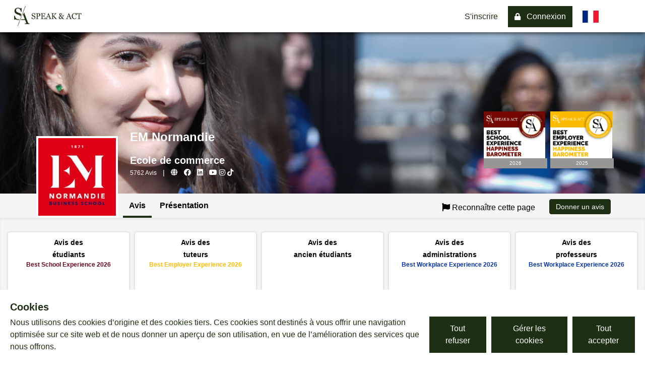

--- FILE ---
content_type: text/html; charset=utf-8
request_url: https://speaknact.fr/fr/avis-ecole-universite/237-em-normandie/etudiants
body_size: 141931
content:
<!doctype html>
<html data-n-head-ssr lang="fr" data-n-head="%7B%22lang%22:%7B%22ssr%22:%22fr%22%7D%7D">
  <head >
    <meta data-n-head="ssr" charset="utf-8"><meta data-n-head="ssr" name="viewport" content="width=device-width, user-scalable=no, initial-scale=1.0, maximum-scale=1.0"><meta data-n-head="ssr" data-hid="i18n-og" property="og:locale" content="fr"><meta data-n-head="ssr" data-hid="i18n-og-alt-en" property="og:locale:alternate" content="en"><meta data-n-head="ssr" data-hid="og-type" name="og:type" property="og:type" content="website"><meta data-n-head="ssr" data-hid="og-url" name="og:url" property="og:url" content="https://speaknact.fr/fr"><meta data-n-head="ssr" data-hid="og-title" name="og:title" property="og:title" content="Speak &amp; Act : Avis et Offres d’emploi | Postulez différemment"><meta data-n-head="ssr" data-hid="og-description" name="og:description" property="og:description" content="Les entreprises et écoles vues de l&#x27;intérieur : Avis de salariés et stagiaires, salaires, offres d&#x27;emploi, de stages et alternances."><meta data-n-head="ssr" data-hid="og-image" name="og:image" property="og:image" content="https://speaknact.fr/favicon.png"><meta data-n-head="ssr" data-hid="tw-card" name="twitter:card" property="twitter:card" content="summary_large_image"><meta data-n-head="ssr" data-hid="tw-url" name="twitter:url" property="twitter:url" content="https://speaknact.fr/fr"><meta data-n-head="ssr" data-hid="tw-title" name="twitter:title" property="twitter:title" content="Speak &amp; Act : Avis et Offres d’emploi | Postulez différemment"><meta data-n-head="ssr" data-hid="tw-description" name="twitter:description" property="twitter:description" content="Les entreprises et écoles vues de l&#x27;intérieur : Avis de salariés et stagiaires, salaires, offres d&#x27;emploi, de stages et alternances."><meta data-n-head="ssr" data-hid="tw-image" name="twitter:image" property="twitter:image" content="https://speaknact.fr/favicon.png"><meta data-n-head="ssr" data-hid="description" name="description" content=""><meta data-n-head="ssr" data-hid="keywords" name="keywords" content=""><meta data-n-head="ssr" data-hid="robots" name="robots" content="undefined"><title>Avis des étudiants sur l&#x27;école EM Normandie | Speak &amp; Act</title><link data-n-head="ssr" rel="icon" type="image/x-icon" href="/favicon.png"><link data-n-head="ssr" rel="stylesheet" href="https://cdnjs.cloudflare.com/ajax/libs/lity/2.4.1/lity.min.css"><link data-n-head="ssr" rel="stylesheet" href="https://cdnjs.cloudflare.com/ajax/libs/font-awesome/5.15.4/css/all.min.css" integrity="sha512-1ycn6IcaQQ40/MKBW2W4Rhis/DbILU74C1vSrLJxCq57o941Ym01SwNsOMqvEBFlcgUa6xLiPY/NS5R+E6ztJQ==" crossorigin="anonymous" referrerpolicy="no-referrer"><link data-n-head="ssr" data-hid="i18n-alt-fr" rel="alternate" href="https://speaknact.fr/fr/avis-ecole-universite/237-em-normandie/etudiants" hreflang="fr"><link data-n-head="ssr" data-hid="i18n-alt-en" rel="alternate" href="https://speaknact.fr/en/avis-ecole-universite/237-em-normandie/etudiants" hreflang="en"><link data-n-head="ssr" data-hid="i18n-xd" rel="alternate" href="https://speaknact.fr/fr/avis-ecole-universite/237-em-normandie/etudiants" hreflang="x-default"><link data-n-head="ssr" data-hid="i18n-can" rel="canonical" href="https://speaknact.fr/fr/avis-ecole-universite/237-em-normandie/etudiants"><script data-n-head="ssr" src="https://ajax.googleapis.com/ajax/libs/jquery/3.6.1/jquery.min.js"></script><script data-n-head="ssr" src="https://cdnjs.cloudflare.com/ajax/libs/lity/2.4.1/lity.min.js"></script><script data-n-head="ssr" src="https://maps.googleapis.com/maps/api/js?key=AIzaSyBIs5Q-DlcP4jugQUnELiTKC3ZwnWRcSQE&amp;libraries=places&amp;callback=Function.prototype"></script><link rel="preload" href="/_nuxt/fe1b8c0.js" as="script"><link rel="preload" href="/_nuxt/f3705d4.js" as="script"><link rel="preload" href="/_nuxt/93149fd.js" as="script"><link rel="preload" href="/_nuxt/b471eb6.js" as="script"><link rel="preload" href="/_nuxt/d2b7f77.js" as="script"><link rel="preload" href="/_nuxt/a57d21a.js" as="script"><link rel="preload" href="/_nuxt/9f18743.js" as="script"><link rel="preload" href="/_nuxt/361567f.js" as="script"><link rel="preload" href="/_nuxt/9b78e80.js" as="script"><style data-vue-ssr-id="65b97e00:0 21a05c4c:0 21a05c4c:1 2b9b1dfa:0 d2f1bb48:0 62b55f39:0 a167932a:0 c46114bc:0 8f215f56:0 709683a2:0 755d5ab3:0 8cb033a8:0 0bb40885:0 9414035e:0 703a4c52:0 1599ca4c:0 15f4e134:0 501aee14:0 f4c5fa0e:0 311248d0:0 72e84679:0">/*! tailwindcss v3.4.1 | MIT License | https://tailwindcss.com*/*,:after,:before{border:0 solid #e5e7eb;box-sizing:border-box}:after,:before{--tw-content:""}:host,html{line-height:1.5;-webkit-text-size-adjust:100%;font-family:ui-sans-serif,system-ui,-apple-system,Segoe UI,Roboto,Ubuntu,Cantarell,Noto Sans,sans-serif,"Apple Color Emoji","Segoe UI Emoji","Segoe UI Symbol","Noto Color Emoji";font-feature-settings:normal;font-variation-settings:normal;-moz-tab-size:4;-o-tab-size:4;tab-size:4;-webkit-tap-highlight-color:transparent}body{line-height:inherit;margin:0}hr{border-top-width:1px;color:inherit;height:0}abbr:where([title]){text-decoration:underline;-webkit-text-decoration:underline dotted;text-decoration:underline dotted}h1,h2,h3,h4,h5,h6{font-size:inherit;font-weight:inherit}a{color:inherit;text-decoration:inherit}b,strong{font-weight:bolder}code,kbd,pre,samp{font-family:ui-monospace,SFMono-Regular,Menlo,Monaco,Consolas,"Liberation Mono","Courier New",monospace;font-feature-settings:normal;font-size:1em;font-variation-settings:normal}small{font-size:80%}sub,sup{font-size:75%;line-height:0;position:relative;vertical-align:baseline}sub{bottom:-.25em}sup{top:-.5em}table{border-collapse:collapse;border-color:inherit;text-indent:0}button,input,optgroup,select,textarea{color:inherit;font-family:inherit;font-feature-settings:inherit;font-size:100%;font-variation-settings:inherit;font-weight:inherit;line-height:inherit;margin:0;padding:0}button,select{text-transform:none}[type=button],[type=reset],[type=submit],button{-webkit-appearance:button;background-color:transparent;background-image:none}:-moz-focusring{outline:auto}:-moz-ui-invalid{box-shadow:none}progress{vertical-align:baseline}::-webkit-inner-spin-button,::-webkit-outer-spin-button{height:auto}[type=search]{-webkit-appearance:textfield;outline-offset:-2px}::-webkit-search-decoration{-webkit-appearance:none}::-webkit-file-upload-button{-webkit-appearance:button;font:inherit}summary{display:list-item}blockquote,dd,dl,figure,h1,h2,h3,h4,h5,h6,hr,p,pre{margin:0}fieldset{margin:0}fieldset,legend{padding:0}menu,ol,ul{list-style:none;margin:0;padding:0}dialog{padding:0}textarea{resize:vertical}input::-moz-placeholder,textarea::-moz-placeholder{color:#9ca3af;opacity:1}input::placeholder,textarea::placeholder{color:#9ca3af;opacity:1}[role=button],button{cursor:pointer}:disabled{cursor:default}audio,canvas,embed,iframe,img,object,svg,video{display:block;vertical-align:middle}img,video{height:auto;max-width:100%}[hidden]{display:none}*,:after,:before{--tw-border-spacing-x:0;--tw-border-spacing-y:0;--tw-translate-x:0;--tw-translate-y:0;--tw-rotate:0;--tw-skew-x:0;--tw-skew-y:0;--tw-scale-x:1;--tw-scale-y:1;--tw-pan-x: ;--tw-pan-y: ;--tw-pinch-zoom: ;--tw-scroll-snap-strictness:proximity;--tw-gradient-from-position: ;--tw-gradient-via-position: ;--tw-gradient-to-position: ;--tw-ordinal: ;--tw-slashed-zero: ;--tw-numeric-figure: ;--tw-numeric-spacing: ;--tw-numeric-fraction: ;--tw-ring-inset: ;--tw-ring-offset-width:0px;--tw-ring-offset-color:#fff;--tw-ring-color:rgba(59,130,246,.5);--tw-ring-offset-shadow:0 0 transparent;--tw-ring-shadow:0 0 transparent;--tw-shadow:0 0 transparent;--tw-shadow-colored:0 0 transparent;--tw-blur: ;--tw-brightness: ;--tw-contrast: ;--tw-grayscale: ;--tw-hue-rotate: ;--tw-invert: ;--tw-saturate: ;--tw-sepia: ;--tw-drop-shadow: ;--tw-backdrop-blur: ;--tw-backdrop-brightness: ;--tw-backdrop-contrast: ;--tw-backdrop-grayscale: ;--tw-backdrop-hue-rotate: ;--tw-backdrop-invert: ;--tw-backdrop-opacity: ;--tw-backdrop-saturate: ;--tw-backdrop-sepia: }::backdrop{--tw-border-spacing-x:0;--tw-border-spacing-y:0;--tw-translate-x:0;--tw-translate-y:0;--tw-rotate:0;--tw-skew-x:0;--tw-skew-y:0;--tw-scale-x:1;--tw-scale-y:1;--tw-pan-x: ;--tw-pan-y: ;--tw-pinch-zoom: ;--tw-scroll-snap-strictness:proximity;--tw-gradient-from-position: ;--tw-gradient-via-position: ;--tw-gradient-to-position: ;--tw-ordinal: ;--tw-slashed-zero: ;--tw-numeric-figure: ;--tw-numeric-spacing: ;--tw-numeric-fraction: ;--tw-ring-inset: ;--tw-ring-offset-width:0px;--tw-ring-offset-color:#fff;--tw-ring-color:rgba(59,130,246,.5);--tw-ring-offset-shadow:0 0 transparent;--tw-ring-shadow:0 0 transparent;--tw-shadow:0 0 transparent;--tw-shadow-colored:0 0 transparent;--tw-blur: ;--tw-brightness: ;--tw-contrast: ;--tw-grayscale: ;--tw-hue-rotate: ;--tw-invert: ;--tw-saturate: ;--tw-sepia: ;--tw-drop-shadow: ;--tw-backdrop-blur: ;--tw-backdrop-brightness: ;--tw-backdrop-contrast: ;--tw-backdrop-grayscale: ;--tw-backdrop-hue-rotate: ;--tw-backdrop-invert: ;--tw-backdrop-opacity: ;--tw-backdrop-saturate: ;--tw-backdrop-sepia: }.container{width:100%}.container,.container-fluid{margin-left:auto;margin-right:auto;padding-left:.75rem;padding-left:var(--bs-gutter-x,.75rem);padding-right:.75rem;padding-right:var(--bs-gutter-x,.75rem);width:100%}@media (min-width:640px){.container{max-width:640px}}@media (min-width:768px){.container{max-width:768px}}@media (min-width:1024px){.container{max-width:1024px}}@media (min-width:1280px){.container{max-width:1280px}}@media (min-width:1536px){.container{max-width:1536px}}.row{--bs-gutter-x:1.5rem;--bs-gutter-y:0;display:flex;flex-wrap:wrap;margin-left:-.75rem;margin-left:calc(var(--bs-gutter-x)/-2);margin-right:-.75rem;margin-right:calc(var(--bs-gutter-x)/-2);margin-top:0;margin-top:calc(var(--bs-gutter-y)*-1)}.row>*{box-sizing:border-box;flex-shrink:0;margin-top:var(--bs-gutter-y);max-width:100%;padding-left:calc(var(--bs-gutter-x)/2);padding-right:calc(var(--bs-gutter-x)/2);width:100%}.col{flex:1 0 0%}.col-1{flex:0 0 auto;width:8.333333333333334%}.col-2{flex:0 0 auto;width:16.666666666666668%}.col-4{flex:0 0 auto;width:33.333333333333336%}.col-6{flex:0 0 auto;width:50%}.col-8{flex:0 0 auto;width:66.66666666666667%}.col-9{flex:0 0 auto;width:75%}.col-12{flex:0 0 auto;width:100%}.sr-only{height:1px;margin:-1px;overflow:hidden;padding:0;position:absolute;width:1px;clip:rect(0,0,0,0);border-width:0;white-space:nowrap}.visible{visibility:visible}.invisible{visibility:hidden}.collapse{visibility:collapse}.static{position:static}.fixed{position:fixed}.absolute{position:absolute}.relative{position:relative}.sticky{position:sticky}.inset-0{left:0;right:0}.inset-0,.inset-y-0{bottom:0;top:0}.-bottom-12{bottom:-3rem}.-left-12{left:-3rem}.-left-2{left:-.5rem}.-right-12{right:-3rem}.-right-2{right:-.5rem}.-top-12{top:-3rem}.bottom-0{bottom:0}.bottom-14{bottom:3.5rem}.left-0{left:0}.left-1\/2{left:50%}.left-4{left:1rem}.right-0{right:0}.right-4{right:1rem}.top-0{top:0}.top-1{top:.25rem}.top-1\/2{top:50%}.top-1\/4{top:25%}.top-12{top:3rem}.top-16{top:4rem}.top-6{top:1.5rem}.top-64{top:16rem}.top-full{top:100%}.z-0{z-index:0}.z-1{z-index:1}.z-10{z-index:10}.z-2{z-index:2}.z-20{z-index:20}.z-40{z-index:40}.z-50{z-index:50}.z-9{z-index:9}.z-999{z-index:999}.float-right{float:right}.float-left{float:left}.float-none{float:none}.m-0{margin:0}.m-0\.5\%{margin:.5%}.m-1{margin:.25rem}.m-4{margin:1rem}.m-5{margin:1.25rem}.m-auto{margin:auto}.-mx-4{margin-left:-1rem;margin-right:-1rem}.-my-1{margin-bottom:-.25rem;margin-top:-.25rem}.-my-2{margin-bottom:-.5rem;margin-top:-.5rem}.mx-0{margin-left:0;margin-right:0}.mx-1{margin-left:.25rem;margin-right:.25rem}.mx-2{margin-left:.5rem;margin-right:.5rem}.mx-3{margin-left:.75rem;margin-right:.75rem}.mx-4{margin-left:1rem;margin-right:1rem}.mx-6{margin-left:1.5rem;margin-right:1.5rem}.mx-auto{margin-left:auto;margin-right:auto}.my-0{margin-bottom:0;margin-top:0}.my-1{margin-bottom:.25rem;margin-top:.25rem}.my-16{margin-bottom:4rem;margin-top:4rem}.my-2{margin-bottom:.5rem;margin-top:.5rem}.my-3{margin-bottom:.75rem;margin-top:.75rem}.my-4{margin-bottom:1rem;margin-top:1rem}.my-5{margin-bottom:1.25rem;margin-top:1.25rem}.my-6{margin-bottom:1.5rem;margin-top:1.5rem}.my-8{margin-bottom:2rem;margin-top:2rem}.my-auto{margin-bottom:auto;margin-top:auto}.-mb-1{margin-bottom:-.25rem}.-mb-12{margin-bottom:-3rem}.-mb-2{margin-bottom:-.5rem}.-mb-4{margin-bottom:-1rem}.-ml-1{margin-left:-.25rem}.-ml-12{margin-left:-3rem}.-ml-2{margin-left:-.5rem}.-ml-3{margin-left:-.75rem}.-mt-1{margin-top:-.25rem}.-mt-10{margin-top:-2.5rem}.-mt-12{margin-top:-3rem}.-mt-14{margin-top:-3.5rem}.-mt-16{margin-top:-4rem}.-mt-2{margin-top:-.5rem}.-mt-24{margin-top:-6rem}.-mt-3{margin-top:-.75rem}.-mt-4{margin-top:-1rem}.-mt-5{margin-top:-1.25rem}.-mt-8{margin-top:-2rem}.-mt-9{margin-top:-2.25rem}.mb-0{margin-bottom:0}.mb-1{margin-bottom:.25rem}.mb-10{margin-bottom:2.5rem}.mb-12{margin-bottom:3rem}.mb-16{margin-bottom:4rem}.mb-2{margin-bottom:.5rem}.mb-20{margin-bottom:5rem}.mb-24{margin-bottom:6rem}.mb-3{margin-bottom:.75rem}.mb-4{margin-bottom:1rem}.mb-5{margin-bottom:1.25rem}.mb-6{margin-bottom:1.5rem}.mb-8{margin-bottom:2rem}.ml-16{margin-left:4rem}.ml-16\.66\%{margin-left:16.66%}.ml-2{margin-left:.5rem}.ml-20{margin-left:5rem}.ml-24{margin-left:6rem}.ml-3{margin-left:.75rem}.ml-4{margin-left:1rem}.ml-5{margin-left:1.25rem}.ml-50\%{margin-left:50%}.ml-6{margin-left:1.5rem}.mr-1{margin-right:.25rem}.mr-1\%{margin-right:1%}.mr-2{margin-right:.5rem}.mr-4{margin-right:1rem}.mr-5{margin-right:1.25rem}.mr-8{margin-right:2rem}.mt-0{margin-top:0}.mt-1{margin-top:.25rem}.mt-10{margin-top:2.5rem}.mt-12{margin-top:3rem}.mt-14{margin-top:3.5rem}.mt-16{margin-top:4rem}.mt-2{margin-top:.5rem}.mt-20{margin-top:5rem}.mt-24{margin-top:6rem}.mt-3{margin-top:.75rem}.mt-300px{margin-top:300px}.mt-4{margin-top:1rem}.mt-400px{margin-top:400px}.mt-5{margin-top:1.25rem}.mt-6{margin-top:1.5rem}.mt-7{margin-top:1.75rem}.mt-8{margin-top:2rem}.mt-\[60px\]{margin-top:60px}.mt-px{margin-top:1px}.box-border{box-sizing:border-box}.box-content{box-sizing:content-box}.block{display:block}.inline-block{display:inline-block}.inline{display:inline}.flex{display:flex}.inline-flex{display:inline-flex}.table{display:table}.table-cell{display:table-cell}.grid{display:grid}.contents{display:contents}.hidden{display:none}.h-0{height:0}.h-1{height:.25rem}.h-10{height:2.5rem}.h-100px{height:100px}.h-12{height:3rem}.h-135px{height:135px}.h-14{height:3.5rem}.h-16{height:4rem}.h-2{height:.5rem}.h-20{height:5rem}.h-200px{height:200px}.h-24{height:6rem}.h-3{height:.75rem}.h-35px{height:35px}.h-4{height:1rem}.h-40{height:10rem}.h-44{height:11rem}.h-45px{height:45px}.h-5{height:1.25rem}.h-50px{height:50px}.h-56{height:14rem}.h-6{height:1.5rem}.h-64{height:16rem}.h-75px{height:75px}.h-8{height:2rem}.h-9{height:2.25rem}.h-96{height:24rem}.h-\[160px\]{height:160px}.h-\[380px\]{height:380px}.h-auto{height:auto}.h-connectionModal{height:480px}.h-full{height:100%}.h-screen{height:100vh}.h-videoHeight{height:75vh}.max-h-\[70vh\]{max-height:70vh}.max-h-imageArticle{max-height:128px}.max-h-paragraphBox{max-height:80px}.max-h-profilImage{max-height:170px}.min-h-1{min-height:1px}.min-h-260px{min-height:260px}.min-h-\[370px\]{min-height:370px}.min-h-articleBox{min-height:400px}.min-h-profilContainer{min-height:780px}.w-0{width:0}.w-1{width:.25rem}.w-1\/2{width:50%}.w-1\/3{width:33.333333%}.w-1\/4{width:25%}.w-10{width:2.5rem}.w-10\%{width:10%}.w-10\/12{width:83.333333%}.w-10000px{width:10000px}.w-12{width:3rem}.w-16{width:4rem}.w-2{width:.5rem}.w-2\/12{width:16.666667%}.w-20{width:5rem}.w-24{width:6rem}.w-3\/4{width:75%}.w-3\/5{width:60%}.w-30\%{width:30%}.w-32{width:8rem}.w-35px{width:35px}.w-4{width:1rem}.w-4\/12{width:33.333333%}.w-4\/5{width:80%}.w-40{width:10rem}.w-40\%{width:40%}.w-45px{width:45px}.w-48{width:12rem}.w-5{width:1.25rem}.w-5\/12{width:41.666667%}.w-5\/6{width:83.333333%}.w-56{width:14rem}.w-570px{width:570px}.w-6{width:1.5rem}.w-6\/12{width:50%}.w-60{width:15rem}.w-60\%{width:60%}.w-64{width:16rem}.w-72{width:18rem}.w-8{width:2rem}.w-8\/12{width:66.666667%}.w-80{width:20rem}.w-80\%{width:80%}.w-85\%{width:85%}.w-9{width:2.25rem}.w-\[150px\]{width:150px}.w-\[640px\]{width:640px}.w-\[90\%\]{width:90%}.w-\[95\%\]{width:95%}.w-auto{width:auto}.w-connectionModal{width:680px}.w-full{width:100%}.w-max{width:-moz-max-content;width:max-content}.w-screen{width:100vw}.min-w-17\%{min-width:17%}.max-w-190px{max-width:190px}.max-w-45\%{max-width:45%}.max-w-4xl{max-width:56rem}.max-w-60px{max-width:60px}.max-w-6xl{max-width:72rem}.max-w-\[1400px\]{max-width:1400px}.max-w-\[70px\]{max-width:70px}.max-w-full{max-width:100%}.max-w-none{max-width:none}.max-w-screen-lg{max-width:1024px}.max-w-screen-xl{max-width:1280px}.max-w-sm{max-width:24rem}.flex-shrink{flex-shrink:1}.flex-shrink-0{flex-shrink:0}.flex-grow{flex-grow:1}.table-fixed{table-layout:fixed}.border-collapse{border-collapse:collapse}.border-separate{border-collapse:separate}.-translate-x-1\/2{--tw-translate-x:-50%;transform:translate(-50%,var(--tw-translate-y)) rotate(var(--tw-rotate)) skewX(var(--tw-skew-x)) skewY(var(--tw-skew-y)) scaleX(var(--tw-scale-x)) scaleY(var(--tw-scale-y));transform:translate(var(--tw-translate-x),var(--tw-translate-y)) rotate(var(--tw-rotate)) skewX(var(--tw-skew-x)) skewY(var(--tw-skew-y)) scaleX(var(--tw-scale-x)) scaleY(var(--tw-scale-y))}.-translate-y-1\/2{--tw-translate-y:-50%;transform:translate(var(--tw-translate-x),-50%) rotate(var(--tw-rotate)) skewX(var(--tw-skew-x)) skewY(var(--tw-skew-y)) scaleX(var(--tw-scale-x)) scaleY(var(--tw-scale-y));transform:translate(var(--tw-translate-x),var(--tw-translate-y)) rotate(var(--tw-rotate)) skewX(var(--tw-skew-x)) skewY(var(--tw-skew-y)) scaleX(var(--tw-scale-x)) scaleY(var(--tw-scale-y))}.rotate-180{--tw-rotate:180deg;transform:translate(var(--tw-translate-x),var(--tw-translate-y)) rotate(180deg) skewX(var(--tw-skew-x)) skewY(var(--tw-skew-y)) scaleX(var(--tw-scale-x)) scaleY(var(--tw-scale-y))}.rotate-180,.transform{transform:translate(var(--tw-translate-x),var(--tw-translate-y)) rotate(var(--tw-rotate)) skewX(var(--tw-skew-x)) skewY(var(--tw-skew-y)) scaleX(var(--tw-scale-x)) scaleY(var(--tw-scale-y))}@keyframes bounce{0%,to{animation-timing-function:cubic-bezier(.8,0,1,1);transform:translateY(-25%)}50%{animation-timing-function:cubic-bezier(0,0,.2,1);transform:none}}.animate-bounce{animation:bounce 1s infinite}.cursor-default{cursor:default}.cursor-pointer{cursor:pointer}.list-disc{list-style-type:disc}.list-none{list-style-type:none}.break-after-page{page-break-after:always;-moz-column-break-after:page;break-after:page}.grid-cols-1{grid-template-columns:repeat(1,minmax(0,1fr))}.grid-cols-2{grid-template-columns:repeat(2,minmax(0,1fr))}.grid-cols-3{grid-template-columns:repeat(3,minmax(0,1fr))}.flex-row{flex-direction:row}.flex-col{flex-direction:column}.flex-wrap{flex-wrap:wrap}.content-center{align-content:center}.items-start{align-items:flex-start}.items-end{align-items:flex-end}.items-center{align-items:center}.items-stretch{align-items:stretch}.justify-start{justify-content:flex-start}.justify-end{justify-content:flex-end}.justify-center{justify-content:center}.justify-between{justify-content:space-between}.justify-items-end{justify-items:end}.gap-1{gap:.25rem}.gap-2{gap:.5rem}.gap-3{gap:.75rem}.gap-4{gap:1rem}.gap-5{gap:1.25rem}.gap-x-1{-moz-column-gap:.25rem;column-gap:.25rem}.gap-x-2{-moz-column-gap:.5rem;column-gap:.5rem}.gap-x-3{-moz-column-gap:.75rem;column-gap:.75rem}.gap-x-4{-moz-column-gap:1rem;column-gap:1rem}.gap-x-5{-moz-column-gap:1.25rem;column-gap:1.25rem}.gap-x-8{-moz-column-gap:2rem;column-gap:2rem}.gap-y-3{row-gap:.75rem}.gap-y-4{row-gap:1rem}.gap-y-5{row-gap:1.25rem}.gap-y-8{row-gap:2rem}.-space-x-px>:not([hidden])~:not([hidden]){--tw-space-x-reverse:0;margin-left:-1px;margin-left:calc(-1px*(1 - var(--tw-space-x-reverse)));margin-right:0;margin-right:calc(-1px*var(--tw-space-x-reverse))}.space-y-2>:not([hidden])~:not([hidden]){--tw-space-y-reverse:0;margin-bottom:0;margin-bottom:calc(.5rem*var(--tw-space-y-reverse));margin-top:.5rem;margin-top:calc(.5rem*(1 - var(--tw-space-y-reverse)))}.divide-x>:not([hidden])~:not([hidden]){--tw-divide-x-reverse:0;border-left-width:1px;border-left-width:calc(1px*(1 - var(--tw-divide-x-reverse)));border-right-width:0;border-right-width:calc(1px*var(--tw-divide-x-reverse))}.justify-self-end{justify-self:end}.overflow-auto{overflow:auto}.overflow-hidden{overflow:hidden}.whitespace-normal{white-space:normal}.whitespace-nowrap{white-space:nowrap}.rounded{border-radius:.25rem}.rounded-2xl{border-radius:1rem}.rounded-full{border-radius:9999px}.rounded-lg{border-radius:.5rem}.rounded-md{border-radius:.375rem}.rounded-sm{border-radius:.125rem}.rounded-xl{border-radius:.75rem}.rounded-b-none{border-bottom-left-radius:0;border-bottom-right-radius:0}.rounded-l-none{border-bottom-left-radius:0;border-top-left-radius:0}.rounded-r-lg{border-bottom-right-radius:.5rem;border-top-right-radius:.5rem}.rounded-r-none{border-bottom-right-radius:0;border-top-right-radius:0}.rounded-t-none{border-top-left-radius:0;border-top-right-radius:0}.rounded-bl-none{border-bottom-left-radius:0}.rounded-bl-sm{border-bottom-left-radius:.125rem}.rounded-br-none{border-bottom-right-radius:0}.rounded-br-sm{border-bottom-right-radius:.125rem}.rounded-tl-none{border-top-left-radius:0}.rounded-tl-sm{border-top-left-radius:.125rem}.rounded-tr-none{border-top-right-radius:0}.rounded-tr-sm{border-top-right-radius:.125rem}.border{border-width:1px}.border-0{border-width:0}.border-b{border-bottom-width:1px}.border-b-2{border-bottom-width:2px}.border-b-4{border-bottom-width:4px}.border-l{border-left-width:1px}.border-l-4{border-left-width:4px}.border-r{border-right-width:1px}.border-r-0{border-right-width:0}.border-r-4{border-right-width:4px}.border-t{border-top-width:1px}.border-none{border-style:none}.border-\[\#3273d4\]{--tw-border-opacity:1;border-color:#3273d4;border-color:rgba(50,115,212,var(--tw-border-opacity))}.border-bestWorkplace2{--tw-border-opacity:1;border-color:#544dfa;border-color:rgba(84,77,250,var(--tw-border-opacity))}.border-black{--tw-border-opacity:1;border-color:#000;border-color:rgba(0,0,0,var(--tw-border-opacity))}.border-borderGrey{--tw-border-opacity:1;border-color:#ccc;border-color:rgba(204,204,204,var(--tw-border-opacity))}.border-borderTitleMedia{--tw-border-opacity:1;border-color:#dab96a;border-color:rgba(218,185,106,var(--tw-border-opacity))}.border-gray-200{--tw-border-opacity:1;border-color:#e5e7eb;border-color:rgba(229,231,235,var(--tw-border-opacity))}.border-gray-300{--tw-border-opacity:1;border-color:#d1d5db;border-color:rgba(209,213,219,var(--tw-border-opacity))}.border-gray-900{--tw-border-opacity:1;border-color:#111827;border-color:rgba(17,24,39,var(--tw-border-opacity))}.border-green-400{--tw-border-opacity:1;border-color:#4ade80;border-color:rgba(74,222,128,var(--tw-border-opacity))}.border-gris{--tw-border-opacity:1;border-color:#555;border-color:rgba(85,85,85,var(--tw-border-opacity))}.border-inputBorder{--tw-border-opacity:1;border-color:#ccc;border-color:rgba(204,204,204,var(--tw-border-opacity))}.border-or{--tw-border-opacity:1;border-color:#dab96a;border-color:rgba(218,185,106,var(--tw-border-opacity))}.border-red-400{--tw-border-opacity:1;border-color:#f87171;border-color:rgba(248,113,113,var(--tw-border-opacity))}.border-red-600{--tw-border-opacity:1;border-color:#dc2626;border-color:rgba(220,38,38,var(--tw-border-opacity))}.border-red-700{--tw-border-opacity:1;border-color:#b91c1c;border-color:rgba(185,28,28,var(--tw-border-opacity))}.border-rgbaMenu{border-color:rgba(0,0,0,.2)}.border-transparent{border-color:transparent}.border-vert{--tw-border-opacity:1;border-color:#1e3013;border-color:rgba(30,48,19,var(--tw-border-opacity))}.border-vertAlert{--tw-border-opacity:1;border-color:#3c763d;border-color:rgba(60,118,61,var(--tw-border-opacity))}.border-vertBorder{--tw-border-opacity:1;border-color:#d6e9c6;border-color:rgba(214,233,198,var(--tw-border-opacity))}.border-white{--tw-border-opacity:1;border-color:#fff;border-color:rgba(255,255,255,var(--tw-border-opacity))}.border-r-bgGris{--tw-border-opacity:1;border-right-color:#d2d1d1;border-right-color:rgba(210,209,209,var(--tw-border-opacity))}.bg-\[\#3273d4\]{--tw-bg-opacity:1;background-color:#3273d4;background-color:rgba(50,115,212,var(--tw-bg-opacity))}.bg-backgroundGrey{--tw-bg-opacity:1;background-color:#f5f5f5;background-color:rgba(245,245,245,var(--tw-bg-opacity))}.bg-beige{--tw-bg-opacity:1;background-color:#fff9f3;background-color:rgba(255,249,243,var(--tw-bg-opacity))}.bg-bgGris{--tw-bg-opacity:1;background-color:#d2d1d1;background-color:rgba(210,209,209,var(--tw-bg-opacity))}.bg-black{--tw-bg-opacity:1;background-color:#000;background-color:rgba(0,0,0,var(--tw-bg-opacity))}.bg-blue-100{--tw-bg-opacity:1;background-color:#dbeafe;background-color:rgba(219,234,254,var(--tw-bg-opacity))}.bg-borderGrey{--tw-bg-opacity:1;background-color:#ccc;background-color:rgba(204,204,204,var(--tw-bg-opacity))}.bg-gray-100{--tw-bg-opacity:1;background-color:#f3f4f6;background-color:rgba(243,244,246,var(--tw-bg-opacity))}.bg-gray-200{--tw-bg-opacity:1;background-color:#e5e7eb;background-color:rgba(229,231,235,var(--tw-bg-opacity))}.bg-gray-300{--tw-bg-opacity:1;background-color:#d1d5db;background-color:rgba(209,213,219,var(--tw-bg-opacity))}.bg-gray-800{--tw-bg-opacity:1;background-color:#1f2937;background-color:rgba(31,41,55,var(--tw-bg-opacity))}.bg-grays{--tw-bg-opacity:1;background-color:#fff;background-color:rgba(255,255,255,var(--tw-bg-opacity))}.bg-green-400{--tw-bg-opacity:1;background-color:#4ade80;background-color:rgba(74,222,128,var(--tw-bg-opacity))}.bg-green-500{--tw-bg-opacity:1;background-color:#22c55e;background-color:rgba(34,197,94,var(--tw-bg-opacity))}.bg-green-700{--tw-bg-opacity:1;background-color:#15803d;background-color:rgba(21,128,61,var(--tw-bg-opacity))}.bg-gris2{--tw-bg-opacity:1;background-color:#eee;background-color:rgba(238,238,238,var(--tw-bg-opacity))}.bg-grisHr{--tw-bg-opacity:1;background-color:#5f5d5d;background-color:rgba(95,93,93,var(--tw-bg-opacity))}.bg-grisLabel{--tw-bg-opacity:1;background-color:#989595;background-color:rgba(152,149,149,var(--tw-bg-opacity))}.bg-orange-400{--tw-bg-opacity:1;background-color:#fb923c;background-color:rgba(251,146,60,var(--tw-bg-opacity))}.bg-red-400{--tw-bg-opacity:1;background-color:#f87171;background-color:rgba(248,113,113,var(--tw-bg-opacity))}.bg-red-500{--tw-bg-opacity:1;background-color:#ef4444;background-color:rgba(239,68,68,var(--tw-bg-opacity))}.bg-red-600{--tw-bg-opacity:1;background-color:#dc2626;background-color:rgba(220,38,38,var(--tw-bg-opacity))}.bg-red-700{--tw-bg-opacity:1;background-color:#b91c1c;background-color:rgba(185,28,28,var(--tw-bg-opacity))}.bg-rgbaMenu{background-color:rgba(0,0,0,.2)}.bg-transparent{background-color:transparent}.bg-vert{--tw-bg-opacity:1;background-color:#1e3013;background-color:rgba(30,48,19,var(--tw-bg-opacity))}.bg-vertBackground{--tw-bg-opacity:1;background-color:#dff0d8;background-color:rgba(223,240,216,var(--tw-bg-opacity))}.bg-vertClair{--tw-bg-opacity:1;background-color:#5cb85c;background-color:rgba(92,184,92,var(--tw-bg-opacity))}.bg-white{background-color:#fff;background-color:rgba(255,255,255,var(--tw-bg-opacity))}.bg-opacity-100,.bg-white{--tw-bg-opacity:1}.bg-opacity-20{--tw-bg-opacity:0.2}.bg-opacity-25{--tw-bg-opacity:0.25}.bg-opacity-5{--tw-bg-opacity:0.05}.bg-opacity-50{--tw-bg-opacity:0.5}.bg-opacity-60{--tw-bg-opacity:0.6}.bg-opacity-75{--tw-bg-opacity:0.75}.bg-opacity-80{--tw-bg-opacity:0.8}.bg-candidate-image{background-image:url(/_nuxt/img/bg-detail-candidate.9beeac5.jpg)}.bg-etude-ecole{background-image:url(/_nuxt/img/bg-etude-ecole.8295358.png)}.bg-etude-entreprise{background-image:url(/_nuxt/img/bg-etude-entreprise.2fb3a96.png)}.bg-flag-fr{background-image:url([data-uri])}.bg-index-pattern{background-image:url(/_nuxt/img/bg-home-v2.86dc420.png)}.bg-my-profil-background{background-image:url(/_nuxt/img/banner.b2c05de.jpg)}.bg-none{background-image:none}.bg-offer-background{background-image:url(/_nuxt/img/bg-offre.a2fe6ff.jpg)}.bg-parallax-image{background-image:url(/_nuxt/img/bg-parallax-speaknact.7406060.jpg)}.bg-parallax-methodology-image{background-image:url(/_nuxt/img/bg-feu-artifice.967aaf5.jpg)}.bg-school-image{background-image:url(/_nuxt/img/bg-detail-school.5c96d0c.jpg)}.bg-trainee-image{background-image:url(/_nuxt/img/bg-detail-trainee.222c437.jpg)}.bg-workspace-image{background-image:url(/_nuxt/img/bg-detail-workplace.35a6ea8.jpg)}.bg-cover{background-size:cover}.bg-fixed{background-attachment:fixed}.bg-center{background-position:50%}.bg-right-top{background-position:100% 0}.bg-top{background-position:top}.bg-no-repeat{background-repeat:no-repeat}.fill-current{fill:currentColor}.object-contain{-o-object-fit:contain;object-fit:contain}.object-cover{-o-object-fit:cover;object-fit:cover}.object-left{-o-object-position:left;object-position:left}.p-0{padding:0}.p-1{padding:.25rem}.p-10{padding:2.5rem}.p-2{padding:.5rem}.p-3{padding:.75rem}.p-4{padding:1rem}.p-5{padding:1.25rem}.p-6{padding:1.5rem}.p-8{padding:2rem}.px-0{padding-left:0;padding-right:0}.px-1{padding-left:.25rem;padding-right:.25rem}.px-10{padding-left:2.5rem;padding-right:2.5rem}.px-2{padding-left:.5rem;padding-right:.5rem}.px-28{padding-left:7rem;padding-right:7rem}.px-3{padding-left:.75rem;padding-right:.75rem}.px-4{padding-left:1rem;padding-right:1rem}.px-5{padding-left:1.25rem;padding-right:1.25rem}.px-6{padding-left:1.5rem;padding-right:1.5rem}.px-8{padding-left:2rem;padding-right:2rem}.py-0{padding-bottom:0;padding-top:0}.py-0\.5{padding-bottom:.125rem;padding-top:.125rem}.py-1{padding-bottom:.25rem;padding-top:.25rem}.py-10{padding-bottom:2.5rem;padding-top:2.5rem}.py-12{padding-bottom:3rem;padding-top:3rem}.py-2{padding-bottom:.5rem;padding-top:.5rem}.py-3{padding-bottom:.75rem;padding-top:.75rem}.py-4{padding-bottom:1rem;padding-top:1rem}.py-5{padding-bottom:1.25rem;padding-top:1.25rem}.py-6{padding-bottom:1.5rem;padding-top:1.5rem}.py-8{padding-bottom:2rem;padding-top:2rem}.pb-1{padding-bottom:.25rem}.pb-10{padding-bottom:2.5rem}.pb-16{padding-bottom:4rem}.pb-2{padding-bottom:.5rem}.pb-20{padding-bottom:5rem}.pb-3{padding-bottom:.75rem}.pb-4{padding-bottom:1rem}.pb-5{padding-bottom:1.25rem}.pb-6{padding-bottom:1.5rem}.pl-0{padding-left:0}.pl-12{padding-left:3rem}.pl-2{padding-left:.5rem}.pl-3{padding-left:.75rem}.pl-4{padding-left:1rem}.pl-5{padding-left:1.25rem}.pl-6{padding-left:1.5rem}.pr-2{padding-right:.5rem}.pr-3{padding-right:.75rem}.pr-4{padding-right:1rem}.pt-1{padding-top:.25rem}.pt-10{padding-top:2.5rem}.pt-12{padding-top:3rem}.pt-14{padding-top:3.5rem}.pt-16{padding-top:4rem}.pt-2{padding-top:.5rem}.pt-20{padding-top:5rem}.pt-24{padding-top:6rem}.pt-3{padding-top:.75rem}.pt-4{padding-top:1rem}.pt-5{padding-top:1.25rem}.pt-6{padding-top:1.5rem}.pt-8{padding-top:2rem}.text-left{text-align:left}.text-center{text-align:center}.text-right{text-align:right}.text-justify{text-align:justify}.align-baseline{vertical-align:baseline}.align-top{vertical-align:top}.align-middle{vertical-align:middle}.align-bottom{vertical-align:bottom}.font-sans{font-family:ui-sans-serif,system-ui,-apple-system,Segoe UI,Roboto,Ubuntu,Cantarell,Noto Sans,sans-serif,"Apple Color Emoji","Segoe UI Emoji","Segoe UI Symbol","Noto Color Emoji"}.text-2xl{font-size:1.5rem;line-height:2rem}.text-3xl{font-size:1.875rem;line-height:2.25rem}.text-4xl{font-size:2.25rem;line-height:2.5rem}.text-5xl{font-size:3rem;line-height:1}.text-7xl{font-size:4.5rem;line-height:1}.text-\[2\.5rem\]{font-size:2.5rem}.text-base{font-size:1rem;line-height:1.5rem}.text-lg{font-size:1.125rem;line-height:1.75rem}.text-sm{font-size:.875rem;line-height:1.25rem}.text-xl{font-size:1.25rem;line-height:1.75rem}.text-xs{font-size:.75rem;line-height:1rem}.font-black{font-weight:900}.font-bold{font-weight:700}.font-light{font-weight:300}.font-medium{font-weight:500}.font-normal{font-weight:400}.font-semibold{font-weight:600}.uppercase{text-transform:uppercase}.lowercase{text-transform:lowercase}.capitalize{text-transform:capitalize}.italic{font-style:italic}.leading-10{line-height:2.5rem}.leading-3{line-height:.75rem}.leading-4{line-height:1rem}.leading-5{line-height:1.25rem}.leading-6{line-height:1.5rem}.leading-7{line-height:1.75rem}.leading-8{line-height:2rem}.leading-loose{line-height:2}.leading-normal{line-height:1.5}.leading-relaxed{line-height:1.625}.leading-tight{line-height:1.25}.tracking-wide{letter-spacing:.025em}.tracking-widest{letter-spacing:.1em}.text-\[\#3273d4\]{--tw-text-opacity:1;color:#3273d4;color:rgba(50,115,212,var(--tw-text-opacity))}.text-bestWorkplace2{--tw-text-opacity:1;color:#544dfa;color:rgba(84,77,250,var(--tw-text-opacity))}.text-black{--tw-text-opacity:1;color:#000;color:rgba(0,0,0,var(--tw-text-opacity))}.text-blue-500{--tw-text-opacity:1;color:#3b82f6;color:rgba(59,130,246,var(--tw-text-opacity))}.text-blue-700{--tw-text-opacity:1;color:#1d4ed8;color:rgba(29,78,216,var(--tw-text-opacity))}.text-borderGrey{--tw-text-opacity:1;color:#ccc;color:rgba(204,204,204,var(--tw-text-opacity))}.text-gray-300{--tw-text-opacity:1;color:#d1d5db;color:rgba(209,213,219,var(--tw-text-opacity))}.text-gray-400{--tw-text-opacity:1;color:#9ca3af;color:rgba(156,163,175,var(--tw-text-opacity))}.text-gray-500{--tw-text-opacity:1;color:#6b7280;color:rgba(107,114,128,var(--tw-text-opacity))}.text-gray-600{--tw-text-opacity:1;color:#4b5563;color:rgba(75,85,99,var(--tw-text-opacity))}.text-gray-700{--tw-text-opacity:1;color:#374151;color:rgba(55,65,81,var(--tw-text-opacity))}.text-gray-800{--tw-text-opacity:1;color:#1f2937;color:rgba(31,41,55,var(--tw-text-opacity))}.text-grays{--tw-text-opacity:1;color:#fff;color:rgba(255,255,255,var(--tw-text-opacity))}.text-green-200{--tw-text-opacity:1;color:#bbf7d0;color:rgba(187,247,208,var(--tw-text-opacity))}.text-green-400{--tw-text-opacity:1;color:#4ade80;color:rgba(74,222,128,var(--tw-text-opacity))}.text-green-500{--tw-text-opacity:1;color:#22c55e;color:rgba(34,197,94,var(--tw-text-opacity))}.text-grena{--tw-text-opacity:1;color:#6d071a;color:rgba(109,7,26,var(--tw-text-opacity))}.text-gris{--tw-text-opacity:1;color:#555;color:rgba(85,85,85,var(--tw-text-opacity))}.text-grisLabel{--tw-text-opacity:1;color:#989595;color:rgba(152,149,149,var(--tw-text-opacity))}.text-grisStats{--tw-text-opacity:1;color:#505050;color:rgba(80,80,80,var(--tw-text-opacity))}.text-or{--tw-text-opacity:1;color:#dab96a;color:rgba(218,185,106,var(--tw-text-opacity))}.text-orange{--tw-text-opacity:1;color:#c8551a;color:rgba(200,85,26,var(--tw-text-opacity))}.text-purple-700{--tw-text-opacity:1;color:#7e22ce;color:rgba(126,34,206,var(--tw-text-opacity))}.text-red-200{--tw-text-opacity:1;color:#fecaca;color:rgba(254,202,202,var(--tw-text-opacity))}.text-red-400{--tw-text-opacity:1;color:#f87171;color:rgba(248,113,113,var(--tw-text-opacity))}.text-red-500{--tw-text-opacity:1;color:#ef4444;color:rgba(239,68,68,var(--tw-text-opacity))}.text-red-600{--tw-text-opacity:1;color:#dc2626;color:rgba(220,38,38,var(--tw-text-opacity))}.text-red-800{--tw-text-opacity:1;color:#991b1b;color:rgba(153,27,27,var(--tw-text-opacity))}.text-red-900{--tw-text-opacity:1;color:#7f1d1d;color:rgba(127,29,29,var(--tw-text-opacity))}.text-vert{--tw-text-opacity:1;color:#1e3013;color:rgba(30,48,19,var(--tw-text-opacity))}.text-vertAlert{--tw-text-opacity:1;color:#3c763d;color:rgba(60,118,61,var(--tw-text-opacity))}.text-white{--tw-text-opacity:1;color:#fff;color:rgba(255,255,255,var(--tw-text-opacity))}.text-yellow-500{--tw-text-opacity:1;color:#eab308;color:rgba(234,179,8,var(--tw-text-opacity))}.text-yellow-600{--tw-text-opacity:1;color:#ca8a04;color:rgba(202,138,4,var(--tw-text-opacity))}.antialiased{-webkit-font-smoothing:antialiased;-moz-osx-font-smoothing:grayscale}.opacity-0{opacity:0}.opacity-50{opacity:.5}.opacity-75{opacity:.75}.shadow-box{--tw-shadow:0 0 5px #ccc;--tw-shadow-colored:0 0 5px var(--tw-shadow-color);box-shadow:0 0 transparent,0 0 transparent,0 0 5px #ccc;box-shadow:var(--tw-ring-offset-shadow,0 0 transparent),var(--tw-ring-shadow,0 0 transparent),var(--tw-shadow)}.shadow-header{--tw-shadow:0 0 10px #000;--tw-shadow-colored:0 0 10px var(--tw-shadow-color);box-shadow:0 0 transparent,0 0 transparent,0 0 10px #000;box-shadow:var(--tw-ring-offset-shadow,0 0 transparent),var(--tw-ring-shadow,0 0 transparent),var(--tw-shadow)}.shadow-image{--tw-shadow:0 0 10px #ccc;--tw-shadow-colored:0 0 10px var(--tw-shadow-color);box-shadow:0 0 transparent,0 0 transparent,0 0 10px #ccc;box-shadow:var(--tw-ring-offset-shadow,0 0 transparent),var(--tw-ring-shadow,0 0 transparent),var(--tw-shadow)}.shadow-inner{--tw-shadow:inset 0 2px 4px 0 rgba(0,0,0,.05);--tw-shadow-colored:inset 0 2px 4px 0 var(--tw-shadow-color);box-shadow:0 0 transparent,0 0 transparent,inset 0 2px 4px 0 rgba(0,0,0,.05);box-shadow:var(--tw-ring-offset-shadow,0 0 transparent),var(--tw-ring-shadow,0 0 transparent),var(--tw-shadow)}.shadow-input{--tw-shadow:0 0 2px #277a91;--tw-shadow-colored:0 0 2px var(--tw-shadow-color);box-shadow:0 0 transparent,0 0 transparent,0 0 2px #277a91;box-shadow:var(--tw-ring-offset-shadow,0 0 transparent),var(--tw-ring-shadow,0 0 transparent),var(--tw-shadow)}.shadow-lg{--tw-shadow:0 10px 15px -3px rgba(0,0,0,.1),0 4px 6px -4px rgba(0,0,0,.1);--tw-shadow-colored:0 10px 15px -3px var(--tw-shadow-color),0 4px 6px -4px var(--tw-shadow-color);box-shadow:0 0 transparent,0 0 transparent,0 10px 15px -3px rgba(0,0,0,.1),0 4px 6px -4px rgba(0,0,0,.1);box-shadow:var(--tw-ring-offset-shadow,0 0 transparent),var(--tw-ring-shadow,0 0 transparent),var(--tw-shadow)}.shadow-md{--tw-shadow:0 4px 6px -1px rgba(0,0,0,.1),0 2px 4px -2px rgba(0,0,0,.1);--tw-shadow-colored:0 4px 6px -1px var(--tw-shadow-color),0 2px 4px -2px var(--tw-shadow-color);box-shadow:0 0 transparent,0 0 transparent,0 4px 6px -1px rgba(0,0,0,.1),0 2px 4px -2px rgba(0,0,0,.1);box-shadow:var(--tw-ring-offset-shadow,0 0 transparent),var(--tw-ring-shadow,0 0 transparent),var(--tw-shadow)}.shadow-none{--tw-shadow:0 0 transparent;--tw-shadow-colored:0 0 transparent;box-shadow:0 0 transparent,0 0 transparent,0 0 transparent;box-shadow:var(--tw-ring-offset-shadow,0 0 transparent),var(--tw-ring-shadow,0 0 transparent),var(--tw-shadow)}.shadow-sm{--tw-shadow:0 1px 2px 0 rgba(0,0,0,.05);--tw-shadow-colored:0 1px 2px 0 var(--tw-shadow-color);box-shadow:0 0 transparent,0 0 transparent,0 1px 2px 0 rgba(0,0,0,.05);box-shadow:var(--tw-ring-offset-shadow,0 0 transparent),var(--tw-ring-shadow,0 0 transparent),var(--tw-shadow)}.shadow-xl{--tw-shadow:0 20px 25px -5px rgba(0,0,0,.1),0 8px 10px -6px rgba(0,0,0,.1);--tw-shadow-colored:0 20px 25px -5px var(--tw-shadow-color),0 8px 10px -6px var(--tw-shadow-color);box-shadow:0 0 transparent,0 0 transparent,0 20px 25px -5px rgba(0,0,0,.1),0 8px 10px -6px rgba(0,0,0,.1);box-shadow:var(--tw-ring-offset-shadow,0 0 transparent),var(--tw-ring-shadow,0 0 transparent),var(--tw-shadow)}.outline-none{outline:2px solid transparent;outline-offset:2px}.outline{outline-style:solid}.filter{filter:var(--tw-blur) var(--tw-brightness) var(--tw-contrast) var(--tw-grayscale) var(--tw-hue-rotate) var(--tw-invert) var(--tw-saturate) var(--tw-sepia) var(--tw-drop-shadow)}.backdrop-blur-md{--tw-backdrop-blur:blur(12px);-webkit-backdrop-filter:blur(12px) var(--tw-backdrop-brightness) var(--tw-backdrop-contrast) var(--tw-backdrop-grayscale) var(--tw-backdrop-hue-rotate) var(--tw-backdrop-invert) var(--tw-backdrop-opacity) var(--tw-backdrop-saturate) var(--tw-backdrop-sepia);backdrop-filter:blur(12px) var(--tw-backdrop-brightness) var(--tw-backdrop-contrast) var(--tw-backdrop-grayscale) var(--tw-backdrop-hue-rotate) var(--tw-backdrop-invert) var(--tw-backdrop-opacity) var(--tw-backdrop-saturate) var(--tw-backdrop-sepia);-webkit-backdrop-filter:var(--tw-backdrop-blur) var(--tw-backdrop-brightness) var(--tw-backdrop-contrast) var(--tw-backdrop-grayscale) var(--tw-backdrop-hue-rotate) var(--tw-backdrop-invert) var(--tw-backdrop-opacity) var(--tw-backdrop-saturate) var(--tw-backdrop-sepia);backdrop-filter:var(--tw-backdrop-blur) var(--tw-backdrop-brightness) var(--tw-backdrop-contrast) var(--tw-backdrop-grayscale) var(--tw-backdrop-hue-rotate) var(--tw-backdrop-invert) var(--tw-backdrop-opacity) var(--tw-backdrop-saturate) var(--tw-backdrop-sepia)}.transition{transition-duration:.15s;transition-property:color,background-color,border-color,text-decoration-color,fill,stroke,opacity,box-shadow,transform,filter,-webkit-backdrop-filter;transition-property:color,background-color,border-color,text-decoration-color,fill,stroke,opacity,box-shadow,transform,filter,backdrop-filter;transition-property:color,background-color,border-color,text-decoration-color,fill,stroke,opacity,box-shadow,transform,filter,backdrop-filter,-webkit-backdrop-filter;transition-timing-function:cubic-bezier(.4,0,.2,1)}.transition-all{transition-duration:.15s;transition-property:all;transition-timing-function:cubic-bezier(.4,0,.2,1)}.transition-opacity{transition-duration:.15s;transition-property:opacity;transition-timing-function:cubic-bezier(.4,0,.2,1)}.delay-300{transition-delay:.3s}.delay-75{transition-delay:75ms}.duration-100{transition-duration:.1s}.duration-200{transition-duration:.2s}.duration-300{transition-duration:.3s}.duration-500{transition-duration:.5s}.duration-700{transition-duration:.7s}.duration-75{transition-duration:75ms}.ease-in-out{transition-timing-function:cubic-bezier(.4,0,.2,1)}@media (min-width:768px){.md\:col-3{flex:0 0 auto;width:25%}.md\:col-6{flex:0 0 auto;width:50%}.md\:col-9{flex:0 0 auto;width:75%}}.hover\:-translate-x-0:hover{--tw-translate-x:-0px;transform:translateY(var(--tw-translate-y)) rotate(var(--tw-rotate)) skewX(var(--tw-skew-x)) skewY(var(--tw-skew-y)) scaleX(var(--tw-scale-x)) scaleY(var(--tw-scale-y));transform:translate(var(--tw-translate-x),var(--tw-translate-y)) rotate(var(--tw-rotate)) skewX(var(--tw-skew-x)) skewY(var(--tw-skew-y)) scaleX(var(--tw-scale-x)) scaleY(var(--tw-scale-y))}.hover\:-translate-x-0\.5:hover{--tw-translate-x:-0.125rem;transform:translate(-.125rem,var(--tw-translate-y)) rotate(var(--tw-rotate)) skewX(var(--tw-skew-x)) skewY(var(--tw-skew-y)) scaleX(var(--tw-scale-x)) scaleY(var(--tw-scale-y));transform:translate(var(--tw-translate-x),var(--tw-translate-y)) rotate(var(--tw-rotate)) skewX(var(--tw-skew-x)) skewY(var(--tw-skew-y)) scaleX(var(--tw-scale-x)) scaleY(var(--tw-scale-y))}.hover\:-translate-y-0:hover{--tw-translate-y:-0px;transform:translate(var(--tw-translate-x)) rotate(var(--tw-rotate)) skewX(var(--tw-skew-x)) skewY(var(--tw-skew-y)) scaleX(var(--tw-scale-x)) scaleY(var(--tw-scale-y));transform:translate(var(--tw-translate-x),var(--tw-translate-y)) rotate(var(--tw-rotate)) skewX(var(--tw-skew-x)) skewY(var(--tw-skew-y)) scaleX(var(--tw-scale-x)) scaleY(var(--tw-scale-y))}.hover\:-translate-y-0\.5:hover{--tw-translate-y:-0.125rem;transform:translate(var(--tw-translate-x),-.125rem) rotate(var(--tw-rotate)) skewX(var(--tw-skew-x)) skewY(var(--tw-skew-y)) scaleX(var(--tw-scale-x)) scaleY(var(--tw-scale-y));transform:translate(var(--tw-translate-x),var(--tw-translate-y)) rotate(var(--tw-rotate)) skewX(var(--tw-skew-x)) skewY(var(--tw-skew-y)) scaleX(var(--tw-scale-x)) scaleY(var(--tw-scale-y))}.hover\:-translate-y-1:hover{--tw-translate-y:-0.25rem;transform:translate(var(--tw-translate-x),-.25rem) rotate(var(--tw-rotate)) skewX(var(--tw-skew-x)) skewY(var(--tw-skew-y)) scaleX(var(--tw-scale-x)) scaleY(var(--tw-scale-y));transform:translate(var(--tw-translate-x),var(--tw-translate-y)) rotate(var(--tw-rotate)) skewX(var(--tw-skew-x)) skewY(var(--tw-skew-y)) scaleX(var(--tw-scale-x)) scaleY(var(--tw-scale-y))}.hover\:scale-105:hover{--tw-scale-x:1.05;--tw-scale-y:1.05;transform:translate(var(--tw-translate-x),var(--tw-translate-y)) rotate(var(--tw-rotate)) skewX(var(--tw-skew-x)) skewY(var(--tw-skew-y)) scaleX(1.05) scaleY(1.05);transform:translate(var(--tw-translate-x),var(--tw-translate-y)) rotate(var(--tw-rotate)) skewX(var(--tw-skew-x)) skewY(var(--tw-skew-y)) scaleX(var(--tw-scale-x)) scaleY(var(--tw-scale-y))}.hover\:border-b-4:hover{border-bottom-width:4px}.hover\:border-r-4:hover{border-right-width:4px}.hover\:border-black:hover{--tw-border-opacity:1;border-color:#000;border-color:rgba(0,0,0,var(--tw-border-opacity))}.hover\:border-vert:hover{--tw-border-opacity:1;border-color:#1e3013;border-color:rgba(30,48,19,var(--tw-border-opacity))}.hover\:bg-\[\#3273d4\]:hover{--tw-bg-opacity:1;background-color:#3273d4;background-color:rgba(50,115,212,var(--tw-bg-opacity))}.hover\:bg-bestWorkplace2:hover{--tw-bg-opacity:1;background-color:#544dfa;background-color:rgba(84,77,250,var(--tw-bg-opacity))}.hover\:bg-blue-700:hover{--tw-bg-opacity:1;background-color:#1d4ed8;background-color:rgba(29,78,216,var(--tw-bg-opacity))}.hover\:bg-gray-200:hover{--tw-bg-opacity:1;background-color:#e5e7eb;background-color:rgba(229,231,235,var(--tw-bg-opacity))}.hover\:bg-gray-300:hover{--tw-bg-opacity:1;background-color:#d1d5db;background-color:rgba(209,213,219,var(--tw-bg-opacity))}.hover\:bg-gray-400:hover{--tw-bg-opacity:1;background-color:#9ca3af;background-color:rgba(156,163,175,var(--tw-bg-opacity))}.hover\:bg-green-900:hover{--tw-bg-opacity:1;background-color:#14532d;background-color:rgba(20,83,45,var(--tw-bg-opacity))}.hover\:bg-otherWhite:hover{--tw-bg-opacity:1;background-color:#e8e6e7;background-color:rgba(232,230,231,var(--tw-bg-opacity))}.hover\:bg-red-600:hover{--tw-bg-opacity:1;background-color:#dc2626;background-color:rgba(220,38,38,var(--tw-bg-opacity))}.hover\:bg-rgbaMenuHover:hover{background-color:rgba(0,0,0,.5)}.hover\:bg-vert:hover{--tw-bg-opacity:1;background-color:#1e3013;background-color:rgba(30,48,19,var(--tw-bg-opacity))}.hover\:bg-vertAlert:hover{--tw-bg-opacity:1;background-color:#3c763d;background-color:rgba(60,118,61,var(--tw-bg-opacity))}.hover\:bg-white:hover{--tw-bg-opacity:1;background-color:#fff;background-color:rgba(255,255,255,var(--tw-bg-opacity))}.hover\:bg-opacity-100:hover{--tw-bg-opacity:1}.hover\:bg-opacity-5:hover{--tw-bg-opacity:0.05}.hover\:bg-opacity-90:hover{--tw-bg-opacity:0.9}.hover\:font-bold:hover{font-weight:700}.hover\:text-black:hover{--tw-text-opacity:1;color:#000;color:rgba(0,0,0,var(--tw-text-opacity))}.hover\:text-white:hover{--tw-text-opacity:1;color:#fff;color:rgba(255,255,255,var(--tw-text-opacity))}.hover\:opacity-100:hover{opacity:1}.focus\:border:focus{border-width:1px}.focus\:border-none:focus{border-style:none}.focus\:border-borderShadow:focus{--tw-border-opacity:1;border-color:#277a91;border-color:rgba(39,122,145,var(--tw-border-opacity))}.focus\:bg-white:focus{--tw-bg-opacity:1;background-color:#fff;background-color:rgba(255,255,255,var(--tw-bg-opacity))}.focus\:shadow-input:focus{--tw-shadow:0 0 2px #277a91;--tw-shadow-colored:0 0 2px var(--tw-shadow-color);box-shadow:0 0 transparent,0 0 transparent,0 0 2px #277a91;box-shadow:var(--tw-ring-offset-shadow,0 0 transparent),var(--tw-ring-shadow,0 0 transparent),var(--tw-shadow)}.focus\:outline-none:focus{outline:2px solid transparent;outline-offset:2px}.group:hover .group-hover\:block{display:block}@media (min-width:640px){.sm\:inline-block{display:inline-block}.sm\:inline{display:inline}.sm\:hidden{display:none}.sm\:grid-cols-2{grid-template-columns:repeat(2,minmax(0,1fr))}}@media (min-width:768px){.md\:relative{position:relative}.md\:right-0{right:0}.md\:z-9{z-index:9}.md\:float-right{float:right}.md\:float-left{float:left}.md\:-mx-4{margin-left:-1rem;margin-right:-1rem}.md\:mx-0{margin-left:0;margin-right:0}.md\:mx-1{margin-left:.25rem;margin-right:.25rem}.md\:mx-4{margin-left:1rem;margin-right:1rem}.md\:mx-40{margin-left:10rem;margin-right:10rem}.md\:mx-48{margin-left:12rem;margin-right:12rem}.md\:mx-5{margin-left:1.25rem;margin-right:1.25rem}.md\:mx-8{margin-left:2rem;margin-right:2rem}.md\:mx-auto{margin-left:auto;margin-right:auto}.md\:my-0{margin-bottom:0;margin-top:0}.md\:-ml-0{margin-left:0}.md\:mb-0{margin-bottom:0}.md\:mb-1{margin-bottom:.25rem}.md\:mb-4{margin-bottom:1rem}.md\:mb-6{margin-bottom:1.5rem}.md\:ml-0{margin-left:0}.md\:ml-10{margin-left:2.5rem}.md\:ml-2{margin-left:.5rem}.md\:ml-48{margin-left:12rem}.md\:ml-8{margin-left:2rem}.md\:ml-8\.33\%{margin-left:8.33%}.md\:mr-10{margin-right:2.5rem}.md\:mr-16{margin-right:4rem}.md\:mr-4{margin-right:1rem}.md\:mt-0{margin-top:0}.md\:mt-10{margin-top:2.5rem}.md\:mt-12{margin-top:3rem}.md\:mt-4{margin-top:1rem}.md\:mt-\[80px\]{margin-top:80px}.md\:block{display:block}.md\:inline-block{display:inline-block}.md\:flex{display:flex}.md\:inline-flex{display:inline-flex}.md\:table-cell{display:table-cell}.md\:hidden{display:none}.md\:h-10{height:2.5rem}.md\:h-12{height:3rem}.md\:h-40{height:10rem}.md\:h-72{height:18rem}.md\:h-80{height:20rem}.md\:h-\[500px\]{height:500px}.md\:h-auto{height:auto}.md\:h-boxEnterprises{height:330px}.md\:h-connectionModal{height:480px}.md\:h-rankingBox{height:360px}.md\:min-h-1{min-height:1px}.md\:w-0{width:0}.md\:w-1\/2{width:50%}.md\:w-1\/3{width:33.333333%}.md\:w-1\/4{width:25%}.md\:w-1\/5{width:20%}.md\:w-10\/12{width:83.333333%}.md\:w-100px{width:100px}.md\:w-2\/12{width:16.666667%}.md\:w-2\/3{width:66.666667%}.md\:w-2\/5{width:40%}.md\:w-250px{width:250px}.md\:w-3\/12{width:25%}.md\:w-3\/4{width:75%}.md\:w-3\/5{width:60%}.md\:w-30\%{width:30%}.md\:w-4\/6{width:66.666667%}.md\:w-40{width:10rem}.md\:w-48{width:12rem}.md\:w-6\/12{width:50%}.md\:w-64{width:16rem}.md\:w-7\/12{width:58.333333%}.md\:w-9\/12{width:75%}.md\:w-95\%{width:95%}.md\:w-connectionModal{width:680px}.md\:w-full{width:100%}.md\:w-insriptionModalInputLength{width:45%}.md\:min-w-headerProfil{min-width:768px}.md\:max-w-90px{max-width:90px}.md\:flex-shrink-0{flex-shrink:0}.md\:flex-grow-0{flex-grow:0}.md\:grid-cols-1{grid-template-columns:repeat(1,minmax(0,1fr))}.md\:grid-cols-2{grid-template-columns:repeat(2,minmax(0,1fr))}.md\:grid-cols-3{grid-template-columns:repeat(3,minmax(0,1fr))}.md\:flex-row{flex-direction:row}.md\:items-center{align-items:center}.md\:justify-end{justify-content:flex-end}.md\:justify-center{justify-content:center}.md\:justify-around{justify-content:space-around}.md\:justify-evenly{justify-content:space-evenly}.md\:gap-x-5{-moz-column-gap:1.25rem;column-gap:1.25rem}.md\:divide-x>:not([hidden])~:not([hidden]){--tw-divide-x-reverse:0;border-left-width:1px;border-left-width:calc(1px*(1 - var(--tw-divide-x-reverse)));border-right-width:0;border-right-width:calc(1px*var(--tw-divide-x-reverse))}.md\:bg-contain{background-size:contain}.md\:p-10{padding:2.5rem}.md\:p-3{padding:.75rem}.md\:p-4{padding:1rem}.md\:p-5{padding:1.25rem}.md\:p-6{padding:1.5rem}.md\:px-20{padding-left:5rem;padding-right:5rem}.md\:px-28{padding-left:7rem;padding-right:7rem}.md\:px-4{padding-left:1rem;padding-right:1rem}.md\:py-0{padding-bottom:0;padding-top:0}.md\:py-14{padding-bottom:3.5rem;padding-top:3.5rem}.md\:pb-0{padding-bottom:0}.md\:pl-20{padding-left:5rem}.md\:pl-6{padding-left:1.5rem}.md\:pt-20{padding-top:5rem}.md\:text-left{text-align:left}.md\:text-right{text-align:right}.md\:text-3xl{font-size:1.875rem;line-height:2.25rem}.md\:text-4xl{font-size:2.25rem;line-height:2.5rem}.md\:text-base{font-size:1rem;line-height:1.5rem}.md\:text-lg{font-size:1.125rem;line-height:1.75rem}.md\:text-sm{font-size:.875rem;line-height:1.25rem}.md\:text-xl{font-size:1.25rem;line-height:1.75rem}.md\:text-xs{font-size:.75rem;line-height:1rem}}@media (min-width:1024px){.lg\:absolute{position:absolute}.lg\:left-0{left:0}.lg\:right-0{right:0}.lg\:float-right{float:right}.lg\:float-left{float:left}.lg\:m-0{margin:0}.lg\:-mx-4{margin-left:-1rem;margin-right:-1rem}.lg\:mx-12{margin-left:3rem;margin-right:3rem}.lg\:mx-16{margin-left:4rem;margin-right:4rem}.lg\:mx-40{margin-left:10rem;margin-right:10rem}.lg\:mx-48{margin-left:12rem;margin-right:12rem}.lg\:mx-64{margin-left:16rem;margin-right:16rem}.lg\:mx-auto{margin-left:auto;margin-right:auto}.lg\:mb-0{margin-bottom:0}.lg\:mt-0{margin-top:0}.lg\:block{display:block}.lg\:inline-block{display:inline-block}.lg\:flex{display:flex}.lg\:hidden{display:none}.lg\:h-boxEnterprises{height:330px}.lg\:w-1\/2{width:50%}.lg\:w-1\/3{width:33.333333%}.lg\:w-1\/4{width:25%}.lg\:w-10\/12{width:83.333333%}.lg\:w-2\/3{width:66.666667%}.lg\:w-2\/6{width:33.333333%}.lg\:w-220px{width:220px}.lg\:w-3\/12{width:25%}.lg\:w-3\/4{width:75%}.lg\:w-5\/12{width:41.666667%}.lg\:w-570px{width:570px}.lg\:w-7\/12{width:58.333333%}.lg\:w-8\/12{width:66.666667%}.lg\:w-9\/12{width:75%}.lg\:w-auto{width:auto}.lg\:w-full{width:100%}.lg\:w-rankingBoxLg{width:340px}.lg\:min-w-40{min-width:10rem}.lg\:min-w-40\%{min-width:40%}.lg\:max-w-1\/4{max-width:25%}.lg\:max-w-45\%{max-width:45%}.lg\:max-w-80{max-width:20rem}.lg\:max-w-80\%{max-width:80%}.lg\:grid-cols-3{grid-template-columns:repeat(3,minmax(0,1fr))}.lg\:grid-cols-5{grid-template-columns:repeat(5,minmax(0,1fr))}.lg\:flex-row{flex-direction:row}.lg\:flex-wrap{flex-wrap:wrap}.lg\:items-start{align-items:flex-start}.lg\:items-center{align-items:center}.lg\:justify-evenly{justify-content:space-evenly}.lg\:bg-black{--tw-bg-opacity:1;background-color:#000;background-color:rgba(0,0,0,var(--tw-bg-opacity))}.lg\:bg-white{--tw-bg-opacity:1;background-color:#fff;background-color:rgba(255,255,255,var(--tw-bg-opacity))}.lg\:bg-opacity-0{--tw-bg-opacity:0}.lg\:bg-opacity-100{--tw-bg-opacity:1}.lg\:px-4{padding-left:1rem;padding-right:1rem}.lg\:pb-0{padding-bottom:0}.lg\:pr-4{padding-right:1rem}.lg\:text-white{--tw-text-opacity:1;color:#fff;color:rgba(255,255,255,var(--tw-text-opacity))}.lg\:transition{transition-duration:.15s;transition-property:color,background-color,border-color,text-decoration-color,fill,stroke,opacity,box-shadow,transform,filter,-webkit-backdrop-filter;transition-property:color,background-color,border-color,text-decoration-color,fill,stroke,opacity,box-shadow,transform,filter,backdrop-filter;transition-property:color,background-color,border-color,text-decoration-color,fill,stroke,opacity,box-shadow,transform,filter,backdrop-filter,-webkit-backdrop-filter;transition-timing-function:cubic-bezier(.4,0,.2,1)}.lg\:duration-500{transition-duration:.5s}.lg\:ease-in-out{transition-timing-function:cubic-bezier(.4,0,.2,1)}}@media (min-width:1280px){.xl\:w-rankingBox{width:460px}}
@import url(https://fonts.googleapis.com/css2?family=Roboto:wght@300;400;500;700;900&display=swap);
*,:after,:before{box-sizing:border-box;margin:0}body,html{font-family:"Roboto",sans-serif;height:100%;min-height:100vh;overflow-x:hidden;scroll-behavior:smooth;width:100%}.quicksand{font-family:"Quicksand","Source Sans Pro",-apple-system,BlinkMacSystemFont,"Segoe UI",Roboto,"Helvetica Neue",Arial,sans-serif}.button.classic{border-radius:.375rem;cursor:pointer;--tw-bg-opacity:1;background-color:#1e3013;background-color:rgba(30,48,19,var(--tw-bg-opacity));padding:.75rem 1rem;--tw-text-opacity:1;color:#fff;color:rgba(255,255,255,var(--tw-text-opacity))}@media (min-width:1536px){.container{max-width:1280px}}@media (min-width:1280px){.container{max-width:1280px}}.mt-10{margin-top:10px}.bold{font-weight:700}.fz42{font-size:42px}.dib{display:inline-block!important}.communication_card *{position:relative;z-index:1}.fz76{font-size:76px}.fz24{font-size:24px}.height-100{height:100px}.height-80{height:80px}.height-50{height:50px}.thumbnail{background-color:#fff;border:1px solid #ddd;border-radius:4px;display:block;line-height:1.42857143;margin-bottom:20px;padding:4px;transition:border .2s ease-in-out}.btn.btn-vert:first-letter,.first-cap:first-letter{text-transform:uppercase}.-ml05{margin-left:-.5rem}.p20{padding:20px}.pull-right{float:right!important}.h-95{height:95px}.ml10{margin-top:10px}.mt-20{margin-top:20px}.padding-5{padding:5px}.fz18{font-size:18px!important}.flags .p-dropdown-trigger{display:none}.flags .p-dropdown-items-wrapper{width:120px}.p-overlaypanel{left:0!important}.text-bestWorkplace:hover{color:#0835a7}.border-bestWorkplace,.border-bestWorkplace:hover{border-color:#0835a7}.bg-bestWorkplace{background-color:#0835a7}.bg-bestTrainee{background-color:#e1703f}.text-bestTrainee:hover{color:#e1703f}.border-bestTrainee,.border-bestTrainee:hover{border-color:#e1703f}.bg-bestCandidate{background-color:#291a5f}.text-bestCandidate:hover{color:#291a5f}.border-bestCandidate,.border-bestCandidate:hover{border-color:#291a5f}.bg-bestSchool{background-color:#6c081c}.text-bestSchool:hover{color:#6c081c}.border-bestSchool,.border-bestSchool:hover{border-color:#6c081c}.bg-bestEmployer{background-color:#fdbc00}.text-bestEmployer:hover{color:#fdbc00}.border-bestEmployer,.border-bestEmployer:hover{border-color:#fdbc00}.bg-bestQualifying{background-color:#ed004b}.text-bestQualifying:hover{color:#ed004b}.border-bestQualifying,.border-bestQualifying:hover{border-color:#ed004b}.bg-bestRSE{background-color:#00bdbd}.text-bestRSE:hover{color:#00bdbd}.border-bestRSE,.border-bestRSE:hover{border-color:#00bdbd}.gris{color:#aaa!important}.noir{color:#000!important}.blanc{color:#fff!important}.or{color:#dab96a!important}.p-listbox.p-component{border:none}.p-listbox .p-listbox-list .p-listbox-item{border-bottom:1px solid #e5e5e5!important;margin:10px!important;padding:0!important}.btn-default{border-color:#1e3013!important}.btn-vert{background-color:#1e3013;border-color:#1e3013;color:#fff}.btn{background-image:none;border:1px solid transparent;border-radius:4px;cursor:pointer;display:inline-block;font-size:14px;font-weight:400;line-height:1.42857143;margin-bottom:0;padding:6px 12px;text-align:center;touch-action:manipulation;-webkit-user-select:none;-moz-user-select:none;user-select:none;vertical-align:middle;white-space:nowrap}.fz32{font-size:32px!important}.mh-120{min-height:120px}.text-bold{font-weight:700}.btn-cancel{background:#f5f5f5;color:#222}.p-component{font-family:"Roboto",sans-serif!important;font-size:.875rem!important}.bg-grey{background:#d3d3d3}hr{border:0;border-top:1px solid #eee;display:inline-table;margin-bottom:20px;margin-top:20px;width:100%}.p-menuitem{border-bottom:1px solid #eee}.p-menuitem:last-child{border-bottom-color:#fff}.p-menu .p-menuitem-link .p-menuitem-icon,.p-menu .p-menuitem-link .p-menuitem-text{color:#000!important}.pac-container{left:inherit!important;position:relative!important;top:inherit!important;z-index:10000!important}.home-count-item{color:#6d071a;font-size:40px;font-weight:900;line-height:40px}.home-count-title{font-size:16px}@media(min-width:1024px){.ml-4rem{margin-left:4rem}.mr-4rem{margin-right:4rem}}.h-50p{height:50px}img[lazy-load]{background:#f3f4f6;min-height:30px;min-width:30px}
/*!
 * animate.css - https://animate.style/
 * Version - 4.1.1
 * Licensed under the MIT license - http://opensource.org/licenses/MIT
 *
 * Copyright (c) 2020 Animate.css
 */:root{--animate-duration:1s;--animate-delay:1s;--animate-repeat:1}.animate__animated{animation-duration:1s;animation-duration:var(--animate-duration);animation-fill-mode:both}.animate__animated.animate__infinite{animation-iteration-count:infinite}.animate__animated.animate__repeat-1{animation-iteration-count:1;animation-iteration-count:var(--animate-repeat)}.animate__animated.animate__repeat-2{animation-iteration-count:2;animation-iteration-count:calc(var(--animate-repeat)*2)}.animate__animated.animate__repeat-3{animation-iteration-count:3;animation-iteration-count:calc(var(--animate-repeat)*3)}.animate__animated.animate__delay-1s{animation-delay:1s;animation-delay:var(--animate-delay)}.animate__animated.animate__delay-2s{animation-delay:2s;animation-delay:calc(var(--animate-delay)*2)}.animate__animated.animate__delay-3s{animation-delay:3s;animation-delay:calc(var(--animate-delay)*3)}.animate__animated.animate__delay-4s{animation-delay:4s;animation-delay:calc(var(--animate-delay)*4)}.animate__animated.animate__delay-5s{animation-delay:5s;animation-delay:calc(var(--animate-delay)*5)}.animate__animated.animate__faster{animation-duration:.5s;animation-duration:calc(var(--animate-duration)/2)}.animate__animated.animate__fast{animation-duration:.8s;animation-duration:calc(var(--animate-duration)*.8)}.animate__animated.animate__slow{animation-duration:2s;animation-duration:calc(var(--animate-duration)*2)}.animate__animated.animate__slower{animation-duration:3s;animation-duration:calc(var(--animate-duration)*3)}@media (prefers-reduced-motion:reduce),print{.animate__animated{animation-duration:1ms!important;animation-iteration-count:1!important;transition-duration:1ms!important}.animate__animated[class*=Out]{opacity:0}}@keyframes bounce{0%,20%,53%,to{animation-timing-function:cubic-bezier(.215,.61,.355,1);transform:translateZ(0)}40%,43%{animation-timing-function:cubic-bezier(.755,.05,.855,.06);transform:translate3d(0,-30px,0) scaleY(1.1)}70%{animation-timing-function:cubic-bezier(.755,.05,.855,.06);transform:translate3d(0,-15px,0) scaleY(1.05)}80%{transform:translateZ(0) scaleY(.95);transition-timing-function:cubic-bezier(.215,.61,.355,1)}90%{transform:translate3d(0,-4px,0) scaleY(1.02)}}.animate__bounce{animation-name:bounce;transform-origin:center bottom}@keyframes flash{0%,50%,to{opacity:1}25%,75%{opacity:0}}.animate__flash{animation-name:flash}@keyframes pulse{0%{transform:scaleX(1)}50%{transform:scale3d(1.05,1.05,1.05)}to{transform:scaleX(1)}}.animate__pulse{animation-name:pulse;animation-timing-function:ease-in-out}@keyframes rubberBand{0%{transform:scaleX(1)}30%{transform:scale3d(1.25,.75,1)}40%{transform:scale3d(.75,1.25,1)}50%{transform:scale3d(1.15,.85,1)}65%{transform:scale3d(.95,1.05,1)}75%{transform:scale3d(1.05,.95,1)}to{transform:scaleX(1)}}.animate__rubberBand{animation-name:rubberBand}@keyframes shakeX{0%,to{transform:translateZ(0)}10%,30%,50%,70%,90%{transform:translate3d(-10px,0,0)}20%,40%,60%,80%{transform:translate3d(10px,0,0)}}.animate__shakeX{animation-name:shakeX}@keyframes shakeY{0%,to{transform:translateZ(0)}10%,30%,50%,70%,90%{transform:translate3d(0,-10px,0)}20%,40%,60%,80%{transform:translate3d(0,10px,0)}}.animate__shakeY{animation-name:shakeY}@keyframes headShake{0%{transform:translateX(0)}6.5%{transform:translateX(-6px) rotateY(-9deg)}18.5%{transform:translateX(5px) rotateY(7deg)}31.5%{transform:translateX(-3px) rotateY(-5deg)}43.5%{transform:translateX(2px) rotateY(3deg)}50%{transform:translateX(0)}}.animate__headShake{animation-name:headShake;animation-timing-function:ease-in-out}@keyframes swing{20%{transform:rotate(15deg)}40%{transform:rotate(-10deg)}60%{transform:rotate(5deg)}80%{transform:rotate(-5deg)}to{transform:rotate(0deg)}}.animate__swing{animation-name:swing;transform-origin:top center}@keyframes tada{0%{transform:scaleX(1)}10%,20%{transform:scale3d(.9,.9,.9) rotate(-3deg)}30%,50%,70%,90%{transform:scale3d(1.1,1.1,1.1) rotate(3deg)}40%,60%,80%{transform:scale3d(1.1,1.1,1.1) rotate(-3deg)}to{transform:scaleX(1)}}.animate__tada{animation-name:tada}@keyframes wobble{0%{transform:translateZ(0)}15%{transform:translate3d(-25%,0,0) rotate(-5deg)}30%{transform:translate3d(20%,0,0) rotate(3deg)}45%{transform:translate3d(-15%,0,0) rotate(-3deg)}60%{transform:translate3d(10%,0,0) rotate(2deg)}75%{transform:translate3d(-5%,0,0) rotate(-1deg)}to{transform:translateZ(0)}}.animate__wobble{animation-name:wobble}@keyframes jello{0%,11.1%,to{transform:translateZ(0)}22.2%{transform:skewX(-12.5deg) skewY(-12.5deg)}33.3%{transform:skewX(6.25deg) skewY(6.25deg)}44.4%{transform:skewX(-3.125deg) skewY(-3.125deg)}55.5%{transform:skewX(1.5625deg) skewY(1.5625deg)}66.6%{transform:skewX(-.78125deg) skewY(-.78125deg)}77.7%{transform:skewX(.390625deg) skewY(.390625deg)}88.8%{transform:skewX(-.1953125deg) skewY(-.1953125deg)}}.animate__jello{animation-name:jello;transform-origin:center}@keyframes heartBeat{0%{transform:scale(1)}14%{transform:scale(1.3)}28%{transform:scale(1)}42%{transform:scale(1.3)}70%{transform:scale(1)}}.animate__heartBeat{animation-duration:1.3s;animation-duration:calc(var(--animate-duration)*1.3);animation-name:heartBeat;animation-timing-function:ease-in-out}@keyframes backInDown{0%{opacity:.7;transform:translateY(-1200px) scale(.7)}80%{opacity:.7;transform:translateY(0) scale(.7)}to{opacity:1;transform:scale(1)}}.animate__backInDown{animation-name:backInDown}@keyframes backInLeft{0%{opacity:.7;transform:translateX(-2000px) scale(.7)}80%{opacity:.7;transform:translateX(0) scale(.7)}to{opacity:1;transform:scale(1)}}.animate__backInLeft{animation-name:backInLeft}@keyframes backInRight{0%{opacity:.7;transform:translateX(2000px) scale(.7)}80%{opacity:.7;transform:translateX(0) scale(.7)}to{opacity:1;transform:scale(1)}}.animate__backInRight{animation-name:backInRight}@keyframes backInUp{0%{opacity:.7;transform:translateY(1200px) scale(.7)}80%{opacity:.7;transform:translateY(0) scale(.7)}to{opacity:1;transform:scale(1)}}.animate__backInUp{animation-name:backInUp}@keyframes backOutDown{0%{opacity:1;transform:scale(1)}20%{opacity:.7;transform:translateY(0) scale(.7)}to{opacity:.7;transform:translateY(700px) scale(.7)}}.animate__backOutDown{animation-name:backOutDown}@keyframes backOutLeft{0%{opacity:1;transform:scale(1)}20%{opacity:.7;transform:translateX(0) scale(.7)}to{opacity:.7;transform:translateX(-2000px) scale(.7)}}.animate__backOutLeft{animation-name:backOutLeft}@keyframes backOutRight{0%{opacity:1;transform:scale(1)}20%{opacity:.7;transform:translateX(0) scale(.7)}to{opacity:.7;transform:translateX(2000px) scale(.7)}}.animate__backOutRight{animation-name:backOutRight}@keyframes backOutUp{0%{opacity:1;transform:scale(1)}20%{opacity:.7;transform:translateY(0) scale(.7)}to{opacity:.7;transform:translateY(-700px) scale(.7)}}.animate__backOutUp{animation-name:backOutUp}@keyframes bounceIn{0%,20%,40%,60%,80%,to{animation-timing-function:cubic-bezier(.215,.61,.355,1)}0%{opacity:0;transform:scale3d(.3,.3,.3)}20%{transform:scale3d(1.1,1.1,1.1)}40%{transform:scale3d(.9,.9,.9)}60%{opacity:1;transform:scale3d(1.03,1.03,1.03)}80%{transform:scale3d(.97,.97,.97)}to{opacity:1;transform:scaleX(1)}}.animate__bounceIn{animation-duration:.75s;animation-duration:calc(var(--animate-duration)*.75);animation-name:bounceIn}@keyframes bounceInDown{0%,60%,75%,90%,to{animation-timing-function:cubic-bezier(.215,.61,.355,1)}0%{opacity:0;transform:translate3d(0,-3000px,0) scaleY(3)}60%{opacity:1;transform:translate3d(0,25px,0) scaleY(.9)}75%{transform:translate3d(0,-10px,0) scaleY(.95)}90%{transform:translate3d(0,5px,0) scaleY(.985)}to{transform:translateZ(0)}}.animate__bounceInDown{animation-name:bounceInDown}@keyframes bounceInLeft{0%,60%,75%,90%,to{animation-timing-function:cubic-bezier(.215,.61,.355,1)}0%{opacity:0;transform:translate3d(-3000px,0,0) scaleX(3)}60%{opacity:1;transform:translate3d(25px,0,0) scaleX(1)}75%{transform:translate3d(-10px,0,0) scaleX(.98)}90%{transform:translate3d(5px,0,0) scaleX(.995)}to{transform:translateZ(0)}}.animate__bounceInLeft{animation-name:bounceInLeft}@keyframes bounceInRight{0%,60%,75%,90%,to{animation-timing-function:cubic-bezier(.215,.61,.355,1)}0%{opacity:0;transform:translate3d(3000px,0,0) scaleX(3)}60%{opacity:1;transform:translate3d(-25px,0,0) scaleX(1)}75%{transform:translate3d(10px,0,0) scaleX(.98)}90%{transform:translate3d(-5px,0,0) scaleX(.995)}to{transform:translateZ(0)}}.animate__bounceInRight{animation-name:bounceInRight}@keyframes bounceInUp{0%,60%,75%,90%,to{animation-timing-function:cubic-bezier(.215,.61,.355,1)}0%{opacity:0;transform:translate3d(0,3000px,0) scaleY(5)}60%{opacity:1;transform:translate3d(0,-20px,0) scaleY(.9)}75%{transform:translate3d(0,10px,0) scaleY(.95)}90%{transform:translate3d(0,-5px,0) scaleY(.985)}to{transform:translateZ(0)}}.animate__bounceInUp{animation-name:bounceInUp}@keyframes bounceOut{20%{transform:scale3d(.9,.9,.9)}50%,55%{opacity:1;transform:scale3d(1.1,1.1,1.1)}to{opacity:0;transform:scale3d(.3,.3,.3)}}.animate__bounceOut{animation-duration:.75s;animation-duration:calc(var(--animate-duration)*.75);animation-name:bounceOut}@keyframes bounceOutDown{20%{transform:translate3d(0,10px,0) scaleY(.985)}40%,45%{opacity:1;transform:translate3d(0,-20px,0) scaleY(.9)}to{opacity:0;transform:translate3d(0,2000px,0) scaleY(3)}}.animate__bounceOutDown{animation-name:bounceOutDown}@keyframes bounceOutLeft{20%{opacity:1;transform:translate3d(20px,0,0) scaleX(.9)}to{opacity:0;transform:translate3d(-2000px,0,0) scaleX(2)}}.animate__bounceOutLeft{animation-name:bounceOutLeft}@keyframes bounceOutRight{20%{opacity:1;transform:translate3d(-20px,0,0) scaleX(.9)}to{opacity:0;transform:translate3d(2000px,0,0) scaleX(2)}}.animate__bounceOutRight{animation-name:bounceOutRight}@keyframes bounceOutUp{20%{transform:translate3d(0,-10px,0) scaleY(.985)}40%,45%{opacity:1;transform:translate3d(0,20px,0) scaleY(.9)}to{opacity:0;transform:translate3d(0,-2000px,0) scaleY(3)}}.animate__bounceOutUp{animation-name:bounceOutUp}@keyframes fadeIn{0%{opacity:0}to{opacity:1}}.animate__fadeIn{animation-name:fadeIn}@keyframes fadeInDown{0%{opacity:0;transform:translate3d(0,-100%,0)}to{opacity:1;transform:translateZ(0)}}.animate__fadeInDown{animation-name:fadeInDown}@keyframes fadeInDownBig{0%{opacity:0;transform:translate3d(0,-2000px,0)}to{opacity:1;transform:translateZ(0)}}.animate__fadeInDownBig{animation-name:fadeInDownBig}@keyframes fadeInLeft{0%{opacity:0;transform:translate3d(-100%,0,0)}to{opacity:1;transform:translateZ(0)}}.animate__fadeInLeft{animation-name:fadeInLeft}@keyframes fadeInLeftBig{0%{opacity:0;transform:translate3d(-2000px,0,0)}to{opacity:1;transform:translateZ(0)}}.animate__fadeInLeftBig{animation-name:fadeInLeftBig}@keyframes fadeInRight{0%{opacity:0;transform:translate3d(100%,0,0)}to{opacity:1;transform:translateZ(0)}}.animate__fadeInRight{animation-name:fadeInRight}@keyframes fadeInRightBig{0%{opacity:0;transform:translate3d(2000px,0,0)}to{opacity:1;transform:translateZ(0)}}.animate__fadeInRightBig{animation-name:fadeInRightBig}@keyframes fadeInUp{0%{opacity:0;transform:translate3d(0,100%,0)}to{opacity:1;transform:translateZ(0)}}.animate__fadeInUp{animation-name:fadeInUp}@keyframes fadeInUpBig{0%{opacity:0;transform:translate3d(0,2000px,0)}to{opacity:1;transform:translateZ(0)}}.animate__fadeInUpBig{animation-name:fadeInUpBig}@keyframes fadeInTopLeft{0%{opacity:0;transform:translate3d(-100%,-100%,0)}to{opacity:1;transform:translateZ(0)}}.animate__fadeInTopLeft{animation-name:fadeInTopLeft}@keyframes fadeInTopRight{0%{opacity:0;transform:translate3d(100%,-100%,0)}to{opacity:1;transform:translateZ(0)}}.animate__fadeInTopRight{animation-name:fadeInTopRight}@keyframes fadeInBottomLeft{0%{opacity:0;transform:translate3d(-100%,100%,0)}to{opacity:1;transform:translateZ(0)}}.animate__fadeInBottomLeft{animation-name:fadeInBottomLeft}@keyframes fadeInBottomRight{0%{opacity:0;transform:translate3d(100%,100%,0)}to{opacity:1;transform:translateZ(0)}}.animate__fadeInBottomRight{animation-name:fadeInBottomRight}@keyframes fadeOut{0%{opacity:1}to{opacity:0}}.animate__fadeOut{animation-name:fadeOut}@keyframes fadeOutDown{0%{opacity:1}to{opacity:0;transform:translate3d(0,100%,0)}}.animate__fadeOutDown{animation-name:fadeOutDown}@keyframes fadeOutDownBig{0%{opacity:1}to{opacity:0;transform:translate3d(0,2000px,0)}}.animate__fadeOutDownBig{animation-name:fadeOutDownBig}@keyframes fadeOutLeft{0%{opacity:1}to{opacity:0;transform:translate3d(-100%,0,0)}}.animate__fadeOutLeft{animation-name:fadeOutLeft}@keyframes fadeOutLeftBig{0%{opacity:1}to{opacity:0;transform:translate3d(-2000px,0,0)}}.animate__fadeOutLeftBig{animation-name:fadeOutLeftBig}@keyframes fadeOutRight{0%{opacity:1}to{opacity:0;transform:translate3d(100%,0,0)}}.animate__fadeOutRight{animation-name:fadeOutRight}@keyframes fadeOutRightBig{0%{opacity:1}to{opacity:0;transform:translate3d(2000px,0,0)}}.animate__fadeOutRightBig{animation-name:fadeOutRightBig}@keyframes fadeOutUp{0%{opacity:1}to{opacity:0;transform:translate3d(0,-100%,0)}}.animate__fadeOutUp{animation-name:fadeOutUp}@keyframes fadeOutUpBig{0%{opacity:1}to{opacity:0;transform:translate3d(0,-2000px,0)}}.animate__fadeOutUpBig{animation-name:fadeOutUpBig}@keyframes fadeOutTopLeft{0%{opacity:1;transform:translateZ(0)}to{opacity:0;transform:translate3d(-100%,-100%,0)}}.animate__fadeOutTopLeft{animation-name:fadeOutTopLeft}@keyframes fadeOutTopRight{0%{opacity:1;transform:translateZ(0)}to{opacity:0;transform:translate3d(100%,-100%,0)}}.animate__fadeOutTopRight{animation-name:fadeOutTopRight}@keyframes fadeOutBottomRight{0%{opacity:1;transform:translateZ(0)}to{opacity:0;transform:translate3d(100%,100%,0)}}.animate__fadeOutBottomRight{animation-name:fadeOutBottomRight}@keyframes fadeOutBottomLeft{0%{opacity:1;transform:translateZ(0)}to{opacity:0;transform:translate3d(-100%,100%,0)}}.animate__fadeOutBottomLeft{animation-name:fadeOutBottomLeft}@keyframes flip{0%{animation-timing-function:ease-out;transform:perspective(400px) scaleX(1) translateZ(0) rotateY(-1turn)}40%{animation-timing-function:ease-out;transform:perspective(400px) scaleX(1) translateZ(150px) rotateY(-190deg)}50%{animation-timing-function:ease-in;transform:perspective(400px) scaleX(1) translateZ(150px) rotateY(-170deg)}80%{animation-timing-function:ease-in;transform:perspective(400px) scale3d(.95,.95,.95) translateZ(0) rotateY(0deg)}to{animation-timing-function:ease-in;transform:perspective(400px) scaleX(1) translateZ(0) rotateY(0deg)}}.animate__animated.animate__flip{animation-name:flip;backface-visibility:visible}@keyframes flipInX{0%{animation-timing-function:ease-in;opacity:0;transform:perspective(400px) rotateX(90deg)}40%{animation-timing-function:ease-in;transform:perspective(400px) rotateX(-20deg)}60%{opacity:1;transform:perspective(400px) rotateX(10deg)}80%{transform:perspective(400px) rotateX(-5deg)}to{transform:perspective(400px)}}.animate__flipInX{animation-name:flipInX;backface-visibility:visible!important}@keyframes flipInY{0%{animation-timing-function:ease-in;opacity:0;transform:perspective(400px) rotateY(90deg)}40%{animation-timing-function:ease-in;transform:perspective(400px) rotateY(-20deg)}60%{opacity:1;transform:perspective(400px) rotateY(10deg)}80%{transform:perspective(400px) rotateY(-5deg)}to{transform:perspective(400px)}}.animate__flipInY{animation-name:flipInY;backface-visibility:visible!important}@keyframes flipOutX{0%{transform:perspective(400px)}30%{opacity:1;transform:perspective(400px) rotateX(-20deg)}to{opacity:0;transform:perspective(400px) rotateX(90deg)}}.animate__flipOutX{animation-duration:.75s;animation-duration:calc(var(--animate-duration)*.75);animation-name:flipOutX;backface-visibility:visible!important}@keyframes flipOutY{0%{transform:perspective(400px)}30%{opacity:1;transform:perspective(400px) rotateY(-15deg)}to{opacity:0;transform:perspective(400px) rotateY(90deg)}}.animate__flipOutY{animation-duration:.75s;animation-duration:calc(var(--animate-duration)*.75);animation-name:flipOutY;backface-visibility:visible!important}@keyframes lightSpeedInRight{0%{opacity:0;transform:translate3d(100%,0,0) skewX(-30deg)}60%{opacity:1;transform:skewX(20deg)}80%{transform:skewX(-5deg)}to{transform:translateZ(0)}}.animate__lightSpeedInRight{animation-name:lightSpeedInRight;animation-timing-function:ease-out}@keyframes lightSpeedInLeft{0%{opacity:0;transform:translate3d(-100%,0,0) skewX(30deg)}60%{opacity:1;transform:skewX(-20deg)}80%{transform:skewX(5deg)}to{transform:translateZ(0)}}.animate__lightSpeedInLeft{animation-name:lightSpeedInLeft;animation-timing-function:ease-out}@keyframes lightSpeedOutRight{0%{opacity:1}to{opacity:0;transform:translate3d(100%,0,0) skewX(30deg)}}.animate__lightSpeedOutRight{animation-name:lightSpeedOutRight;animation-timing-function:ease-in}@keyframes lightSpeedOutLeft{0%{opacity:1}to{opacity:0;transform:translate3d(-100%,0,0) skewX(-30deg)}}.animate__lightSpeedOutLeft{animation-name:lightSpeedOutLeft;animation-timing-function:ease-in}@keyframes rotateIn{0%{opacity:0;transform:rotate(-200deg)}to{opacity:1;transform:translateZ(0)}}.animate__rotateIn{animation-name:rotateIn;transform-origin:center}@keyframes rotateInDownLeft{0%{opacity:0;transform:rotate(-45deg)}to{opacity:1;transform:translateZ(0)}}.animate__rotateInDownLeft{animation-name:rotateInDownLeft;transform-origin:left bottom}@keyframes rotateInDownRight{0%{opacity:0;transform:rotate(45deg)}to{opacity:1;transform:translateZ(0)}}.animate__rotateInDownRight{animation-name:rotateInDownRight;transform-origin:right bottom}@keyframes rotateInUpLeft{0%{opacity:0;transform:rotate(45deg)}to{opacity:1;transform:translateZ(0)}}.animate__rotateInUpLeft{animation-name:rotateInUpLeft;transform-origin:left bottom}@keyframes rotateInUpRight{0%{opacity:0;transform:rotate(-90deg)}to{opacity:1;transform:translateZ(0)}}.animate__rotateInUpRight{animation-name:rotateInUpRight;transform-origin:right bottom}@keyframes rotateOut{0%{opacity:1}to{opacity:0;transform:rotate(200deg)}}.animate__rotateOut{animation-name:rotateOut;transform-origin:center}@keyframes rotateOutDownLeft{0%{opacity:1}to{opacity:0;transform:rotate(45deg)}}.animate__rotateOutDownLeft{animation-name:rotateOutDownLeft;transform-origin:left bottom}@keyframes rotateOutDownRight{0%{opacity:1}to{opacity:0;transform:rotate(-45deg)}}.animate__rotateOutDownRight{animation-name:rotateOutDownRight;transform-origin:right bottom}@keyframes rotateOutUpLeft{0%{opacity:1}to{opacity:0;transform:rotate(-45deg)}}.animate__rotateOutUpLeft{animation-name:rotateOutUpLeft;transform-origin:left bottom}@keyframes rotateOutUpRight{0%{opacity:1}to{opacity:0;transform:rotate(90deg)}}.animate__rotateOutUpRight{animation-name:rotateOutUpRight;transform-origin:right bottom}@keyframes hinge{0%{animation-timing-function:ease-in-out}20%,60%{animation-timing-function:ease-in-out;transform:rotate(80deg)}40%,80%{animation-timing-function:ease-in-out;opacity:1;transform:rotate(60deg)}to{opacity:0;transform:translate3d(0,700px,0)}}.animate__hinge{animation-duration:2s;animation-duration:calc(var(--animate-duration)*2);animation-name:hinge;transform-origin:top left}@keyframes jackInTheBox{0%{opacity:0;transform:scale(.1) rotate(30deg);transform-origin:center bottom}50%{transform:rotate(-10deg)}70%{transform:rotate(3deg)}to{opacity:1;transform:scale(1)}}.animate__jackInTheBox{animation-name:jackInTheBox}@keyframes rollIn{0%{opacity:0;transform:translate3d(-100%,0,0) rotate(-120deg)}to{opacity:1;transform:translateZ(0)}}.animate__rollIn{animation-name:rollIn}@keyframes rollOut{0%{opacity:1}to{opacity:0;transform:translate3d(100%,0,0) rotate(120deg)}}.animate__rollOut{animation-name:rollOut}@keyframes zoomIn{0%{opacity:0;transform:scale3d(.3,.3,.3)}50%{opacity:1}}.animate__zoomIn{animation-name:zoomIn}@keyframes zoomInDown{0%{animation-timing-function:cubic-bezier(.55,.055,.675,.19);opacity:0;transform:scale3d(.1,.1,.1) translate3d(0,-1000px,0)}60%{animation-timing-function:cubic-bezier(.175,.885,.32,1);opacity:1;transform:scale3d(.475,.475,.475) translate3d(0,60px,0)}}.animate__zoomInDown{animation-name:zoomInDown}@keyframes zoomInLeft{0%{animation-timing-function:cubic-bezier(.55,.055,.675,.19);opacity:0;transform:scale3d(.1,.1,.1) translate3d(-1000px,0,0)}60%{animation-timing-function:cubic-bezier(.175,.885,.32,1);opacity:1;transform:scale3d(.475,.475,.475) translate3d(10px,0,0)}}.animate__zoomInLeft{animation-name:zoomInLeft}@keyframes zoomInRight{0%{animation-timing-function:cubic-bezier(.55,.055,.675,.19);opacity:0;transform:scale3d(.1,.1,.1) translate3d(1000px,0,0)}60%{animation-timing-function:cubic-bezier(.175,.885,.32,1);opacity:1;transform:scale3d(.475,.475,.475) translate3d(-10px,0,0)}}.animate__zoomInRight{animation-name:zoomInRight}@keyframes zoomInUp{0%{animation-timing-function:cubic-bezier(.55,.055,.675,.19);opacity:0;transform:scale3d(.1,.1,.1) translate3d(0,1000px,0)}60%{animation-timing-function:cubic-bezier(.175,.885,.32,1);opacity:1;transform:scale3d(.475,.475,.475) translate3d(0,-60px,0)}}.animate__zoomInUp{animation-name:zoomInUp}@keyframes zoomOut{0%{opacity:1}50%{opacity:0;transform:scale3d(.3,.3,.3)}to{opacity:0}}.animate__zoomOut{animation-name:zoomOut}@keyframes zoomOutDown{40%{animation-timing-function:cubic-bezier(.55,.055,.675,.19);opacity:1;transform:scale3d(.475,.475,.475) translate3d(0,-60px,0)}to{animation-timing-function:cubic-bezier(.175,.885,.32,1);opacity:0;transform:scale3d(.1,.1,.1) translate3d(0,2000px,0)}}.animate__zoomOutDown{animation-name:zoomOutDown;transform-origin:center bottom}@keyframes zoomOutLeft{40%{opacity:1;transform:scale3d(.475,.475,.475) translate3d(42px,0,0)}to{opacity:0;transform:scale(.1) translate3d(-2000px,0,0)}}.animate__zoomOutLeft{animation-name:zoomOutLeft;transform-origin:left center}@keyframes zoomOutRight{40%{opacity:1;transform:scale3d(.475,.475,.475) translate3d(-42px,0,0)}to{opacity:0;transform:scale(.1) translate3d(2000px,0,0)}}.animate__zoomOutRight{animation-name:zoomOutRight;transform-origin:right center}@keyframes zoomOutUp{40%{animation-timing-function:cubic-bezier(.55,.055,.675,.19);opacity:1;transform:scale3d(.475,.475,.475) translate3d(0,60px,0)}to{animation-timing-function:cubic-bezier(.175,.885,.32,1);opacity:0;transform:scale3d(.1,.1,.1) translate3d(0,-2000px,0)}}.animate__zoomOutUp{animation-name:zoomOutUp;transform-origin:center bottom}@keyframes slideInDown{0%{transform:translate3d(0,-100%,0);visibility:visible}to{transform:translateZ(0)}}.animate__slideInDown{animation-name:slideInDown}@keyframes slideInLeft{0%{transform:translate3d(-100%,0,0);visibility:visible}to{transform:translateZ(0)}}.animate__slideInLeft{animation-name:slideInLeft}@keyframes slideInRight{0%{transform:translate3d(100%,0,0);visibility:visible}to{transform:translateZ(0)}}.animate__slideInRight{animation-name:slideInRight}@keyframes slideInUp{0%{transform:translate3d(0,100%,0);visibility:visible}to{transform:translateZ(0)}}.animate__slideInUp{animation-name:slideInUp}@keyframes slideOutDown{0%{transform:translateZ(0)}to{transform:translate3d(0,100%,0);visibility:hidden}}.animate__slideOutDown{animation-name:slideOutDown}@keyframes slideOutLeft{0%{transform:translateZ(0)}to{transform:translate3d(-100%,0,0);visibility:hidden}}.animate__slideOutLeft{animation-name:slideOutLeft}@keyframes slideOutRight{0%{transform:translateZ(0)}to{transform:translate3d(100%,0,0);visibility:hidden}}.animate__slideOutRight{animation-name:slideOutRight}@keyframes slideOutUp{0%{transform:translateZ(0)}to{transform:translate3d(0,-100%,0);visibility:hidden}}.animate__slideOutUp{animation-name:slideOutUp}
:root{--surface-a:#fff;--surface-b:#f8f9fa;--surface-c:#e9ecef;--surface-d:#dee2e6;--surface-e:#fff;--surface-f:#fff;--text-color:#495057;--text-color-secondary:#6c757d;--primary-color:#2196f3;--primary-color-text:#fff;--font-family:-apple-system,BlinkMacSystemFont,Segoe UI,Roboto,Helvetica,Arial,sans-serif,Apple Color Emoji,Segoe UI Emoji,Segoe UI Symbol;--surface-0:#fff;--surface-50:#fafafa;--surface-100:#f5f5f5;--surface-200:#eee;--surface-300:#e0e0e0;--surface-400:#bdbdbd;--surface-500:#9e9e9e;--surface-600:#757575;--surface-700:#616161;--surface-800:#424242;--surface-900:#212121;--gray-50:#fafafa;--gray-100:#f5f5f5;--gray-200:#eee;--gray-300:#e0e0e0;--gray-400:#bdbdbd;--gray-500:#9e9e9e;--gray-600:#757575;--gray-700:#616161;--gray-800:#424242;--gray-900:#212121;--content-padding:1rem;--inline-spacing:0.5rem;--border-radius:3px;--surface-ground:#f8f9fa;--surface-section:#fff;--surface-card:#fff;--surface-overlay:#fff;--surface-border:#dee2e6;--surface-hover:#e9ecef;--focus-ring:0 0 0 0.2rem #a6d5fa;--maskbg:rgba(0,0,0,.4)}*{box-sizing:border-box}.p-component{font-family:-apple-system,BlinkMacSystemFont,"Segoe UI",Roboto,Helvetica,Arial,sans-serif,"Apple Color Emoji","Segoe UI Emoji","Segoe UI Symbol";font-size:1rem;font-weight:400}.p-component-overlay{background-color:rgba(0,0,0,.4);transition-duration:.2s}.p-component:disabled,.p-disabled{opacity:.6}.p-error{color:#f44336}.p-text-secondary{color:#6c757d}.p-link,.pi{font-size:1rem}.p-link{border-radius:3px;font-family:-apple-system,BlinkMacSystemFont,"Segoe UI",Roboto,Helvetica,Arial,sans-serif,"Apple Color Emoji","Segoe UI Emoji","Segoe UI Symbol"}.p-link:focus{box-shadow:0 0 0 .2rem #a6d5fa;outline:0 none;outline-offset:0}.p-component-overlay-enter{animation:p-component-overlay-enter-animation .15s forwards}.p-component-overlay-leave{animation:p-component-overlay-leave-animation .15s forwards}@keyframes p-component-overlay-enter-animation{0%{background-color:transparent}to{background-color:rgba(0,0,0,.4);background-color:var(--maskbg)}}@keyframes p-component-overlay-leave-animation{0%{background-color:rgba(0,0,0,.4);background-color:var(--maskbg)}to{background-color:transparent}}:root{--blue-50:#f4fafe;--blue-100:#cae6fc;--blue-200:#a0d2fa;--blue-300:#75bef8;--blue-400:#4baaf5;--blue-500:#2196f3;--blue-600:#1c80cf;--blue-700:#1769aa;--blue-800:#125386;--blue-900:#0d3c61;--green-50:#f6fbf6;--green-100:#d4ecd5;--green-200:#b2ddb4;--green-300:#90cd93;--green-400:#6ebe71;--green-500:#4caf50;--green-600:#419544;--green-700:#357b38;--green-800:#2a602c;--green-900:#1e4620;--yellow-50:#fffcf5;--yellow-100:#fef0cd;--yellow-200:#fde4a5;--yellow-300:#fdd87d;--yellow-400:#fccc55;--yellow-500:#fbc02d;--yellow-600:#d5a326;--yellow-700:#b08620;--yellow-800:#8a6a19;--yellow-900:#644d12;--cyan-50:#f2fcfd;--cyan-100:#c2eff5;--cyan-200:#91e2ed;--cyan-300:#61d5e4;--cyan-400:#30c9dc;--cyan-500:#00bcd4;--cyan-600:#00a0b4;--cyan-700:#008494;--cyan-800:#006775;--cyan-900:#004b55;--pink-50:#fef4f7;--pink-100:#fac9da;--pink-200:#f69ebc;--pink-300:#f1749e;--pink-400:#ed4981;--pink-500:#e91e63;--pink-600:#c61a54;--pink-700:#a31545;--pink-800:#801136;--pink-900:#5d0c28;--indigo-50:#f5f6fb;--indigo-100:#d1d5ed;--indigo-200:#acb4df;--indigo-300:#8893d1;--indigo-400:#6372c3;--indigo-500:#3f51b5;--indigo-600:#36459a;--indigo-700:#2c397f;--indigo-800:#232d64;--indigo-900:#192048;--teal-50:#f2faf9;--teal-100:#c2e6e2;--teal-200:#91d2cc;--teal-300:#61beb5;--teal-400:#30aa9f;--teal-500:#009688;--teal-600:#008074;--teal-700:#00695f;--teal-800:#00534b;--teal-900:#003c36;--orange-50:#fff8f2;--orange-100:#fde0c2;--orange-200:#fbc791;--orange-300:#f9ae61;--orange-400:#f79530;--orange-500:#f57c00;--orange-600:#d06900;--orange-700:#ac5700;--orange-800:#874400;--orange-900:#623200;--bluegray-50:#f7f9f9;--bluegray-100:#d9e0e3;--bluegray-200:#bbc7cd;--bluegray-300:#9caeb7;--bluegray-400:#7e96a1;--bluegray-500:#607d8b;--bluegray-600:#526a76;--bluegray-700:#435861;--bluegray-800:#35454c;--bluegray-900:#263238;--purple-50:#faf4fb;--purple-100:#e7cbec;--purple-200:#d4a2dd;--purple-300:#c279ce;--purple-400:#af50bf;--purple-500:#9c27b0;--purple-600:#852196;--purple-700:#6d1b7b;--purple-800:#561561;--purple-900:#3e1046;--red-50:#fff5f5;--red-100:#ffd1ce;--red-200:#ffada7;--red-300:#ff8980;--red-400:#ff6459;--red-500:#ff4032;--red-600:#d9362b;--red-700:#b32d23;--red-800:#8c231c;--red-900:#661a14}.p-autocomplete .p-autocomplete-loader{right:.5rem}.p-autocomplete.p-autocomplete-dd .p-autocomplete-loader{right:2.857rem}.p-autocomplete .p-autocomplete-multiple-container{padding:.25rem .5rem}.p-autocomplete .p-autocomplete-multiple-container:not(.p-disabled):hover{border-color:#2196f3}.p-autocomplete .p-autocomplete-multiple-container:not(.p-disabled).p-focus{border-color:#2196f3;box-shadow:0 0 0 .2rem #a6d5fa;outline:0 none;outline-offset:0}.p-autocomplete .p-autocomplete-multiple-container .p-autocomplete-input-token{padding:.25rem 0}.p-autocomplete .p-autocomplete-multiple-container .p-autocomplete-input-token input{color:#495057;font-family:-apple-system,BlinkMacSystemFont,"Segoe UI",Roboto,Helvetica,Arial,sans-serif,"Apple Color Emoji","Segoe UI Emoji","Segoe UI Symbol";font-size:1rem;margin:0;padding:0}.p-autocomplete .p-autocomplete-multiple-container .p-autocomplete-token{background:#dee2e6;border-radius:16px;color:#495057;margin-right:.5rem;padding:.25rem .5rem}.p-autocomplete .p-autocomplete-multiple-container .p-autocomplete-token .p-autocomplete-token-icon{margin-left:.5rem}.p-autocomplete.p-invalid.p-component>.p-inputtext{border-color:#f44336}.p-autocomplete-panel{background:#fff;border:0;border-radius:3px;box-shadow:0 2px 4px -1px rgba(0,0,0,.2),0 4px 5px 0 rgba(0,0,0,.14),0 1px 10px 0 rgba(0,0,0,.12);color:#495057}.p-autocomplete-panel .p-autocomplete-items{padding:.5rem 0}.p-autocomplete-panel .p-autocomplete-items .p-autocomplete-item{background:transparent;border:0;border-radius:0;color:#495057;margin:0;padding:.5rem 1rem;transition:box-shadow .2s}.p-autocomplete-panel .p-autocomplete-items .p-autocomplete-item:hover{background:#e9ecef;color:#495057}.p-autocomplete-panel .p-autocomplete-items .p-autocomplete-item.p-highlight{background:#e3f2fd;color:#495057}.p-autocomplete-panel .p-autocomplete-items .p-autocomplete-item-group{background:#fff;color:#495057;font-weight:600;margin:0;padding:.75rem 1rem}.p-calendar.p-invalid.p-component>.p-inputtext{border-color:#f44336}.p-datepicker{background:#fff;border:1px solid #ced4da;border-radius:3px;color:#495057;padding:.5rem}.p-datepicker:not(.p-datepicker-inline){background:#fff;border:0;box-shadow:0 2px 4px -1px rgba(0,0,0,.2),0 4px 5px 0 rgba(0,0,0,.14),0 1px 10px 0 rgba(0,0,0,.12)}.p-datepicker:not(.p-datepicker-inline) .p-datepicker-header{background:#fff}.p-datepicker .p-datepicker-header{background:#fff;border-bottom:1px solid #dee2e6;border-top-left-radius:3px;border-top-right-radius:3px;color:#495057;font-weight:600;margin:0;padding:.5rem}.p-datepicker .p-datepicker-header .p-datepicker-next,.p-datepicker .p-datepicker-header .p-datepicker-prev{background:transparent;border:0;border-radius:50%;color:#6c757d;height:2rem;transition:background-color .2s,color .2s,box-shadow .2s;width:2rem}.p-datepicker .p-datepicker-header .p-datepicker-next:enabled:hover,.p-datepicker .p-datepicker-header .p-datepicker-prev:enabled:hover{background:#e9ecef;border-color:transparent;color:#495057}.p-datepicker .p-datepicker-header .p-datepicker-next:focus,.p-datepicker .p-datepicker-header .p-datepicker-prev:focus{box-shadow:0 0 0 .2rem #a6d5fa;outline:0 none;outline-offset:0}.p-datepicker .p-datepicker-header .p-datepicker-title{line-height:2rem}.p-datepicker .p-datepicker-header .p-datepicker-title .p-datepicker-month,.p-datepicker .p-datepicker-header .p-datepicker-title .p-datepicker-year{color:#495057;font-weight:600;padding:.5rem;transition:background-color .2s,color .2s,box-shadow .2s}.p-datepicker .p-datepicker-header .p-datepicker-title .p-datepicker-month:enabled:hover,.p-datepicker .p-datepicker-header .p-datepicker-title .p-datepicker-year:enabled:hover{color:#2196f3}.p-datepicker .p-datepicker-header .p-datepicker-title .p-datepicker-month{margin-right:.5rem}.p-datepicker table{font-size:1rem;margin:.5rem 0}.p-datepicker table th{padding:.5rem}.p-datepicker table th>span{height:2.5rem;width:2.5rem}.p-datepicker table td{padding:.5rem}.p-datepicker table td>span{border:1px solid transparent;border-radius:50%;height:2.5rem;transition:box-shadow .2s;width:2.5rem}.p-datepicker table td>span.p-highlight{background:#e3f2fd;color:#495057}.p-datepicker table td>span:focus{box-shadow:0 0 0 .2rem #a6d5fa;outline:0 none;outline-offset:0}.p-datepicker table td.p-datepicker-today>span{background:#ced4da;border-color:transparent;color:#495057}.p-datepicker table td.p-datepicker-today>span.p-highlight{background:#e3f2fd;color:#495057}.p-datepicker .p-datepicker-buttonbar{border-top:1px solid #dee2e6;padding:1rem 0}.p-datepicker .p-datepicker-buttonbar .p-button{width:auto}.p-datepicker .p-timepicker{border-top:1px solid #dee2e6;padding:.5rem}.p-datepicker .p-timepicker button{background:transparent;border:0;border-radius:50%;color:#6c757d;height:2rem;transition:background-color .2s,color .2s,box-shadow .2s;width:2rem}.p-datepicker .p-timepicker button:enabled:hover{background:#e9ecef;border-color:transparent;color:#495057}.p-datepicker .p-timepicker button:focus{box-shadow:0 0 0 .2rem #a6d5fa;outline:0 none;outline-offset:0}.p-datepicker .p-timepicker button:last-child{margin-top:.2em}.p-datepicker .p-timepicker span{font-size:1.25rem}.p-datepicker .p-timepicker>div{padding:0 .5rem}.p-datepicker.p-datepicker-timeonly .p-timepicker{border-top:0}.p-datepicker .p-monthpicker{margin:.5rem 0}.p-datepicker .p-monthpicker .p-monthpicker-month{border-radius:3px;padding:.5rem;transition:box-shadow .2s}.p-datepicker .p-monthpicker .p-monthpicker-month.p-highlight{background:#e3f2fd;color:#495057}.p-datepicker .p-yearpicker{margin:.5rem 0}.p-datepicker .p-yearpicker .p-yearpicker-year{border-radius:3px;padding:.5rem;transition:box-shadow .2s}.p-datepicker .p-yearpicker .p-yearpicker-year.p-highlight{background:#e3f2fd;color:#495057}.p-datepicker.p-datepicker-multiple-month .p-datepicker-group{border-left:1px solid #dee2e6;padding:0 .5rem}.p-datepicker.p-datepicker-multiple-month .p-datepicker-group:first-child{border-left:0;padding-left:0}.p-datepicker.p-datepicker-multiple-month .p-datepicker-group:last-child{padding-right:0}.p-datepicker:not(.p-disabled) table td span:not(.p-highlight):not(.p-disabled):hover{background:#e9ecef}.p-datepicker:not(.p-disabled) table td span:not(.p-highlight):not(.p-disabled):focus{box-shadow:0 0 0 .2rem #a6d5fa;outline:0 none;outline-offset:0}.p-datepicker:not(.p-disabled) .p-monthpicker .p-monthpicker-month:not(.p-disabled):not(.p-highlight):hover{background:#e9ecef}.p-datepicker:not(.p-disabled) .p-monthpicker .p-monthpicker-month:not(.p-disabled):focus{box-shadow:0 0 0 .2rem #a6d5fa;outline:0 none;outline-offset:0}.p-datepicker:not(.p-disabled) .p-yearpicker .p-yearpicker-year:not(.p-disabled):not(.p-highlight):hover{background:#e9ecef}.p-datepicker:not(.p-disabled) .p-yearpicker .p-yearpicker-year:not(.p-disabled):focus{box-shadow:0 0 0 .2rem #a6d5fa;outline:0 none;outline-offset:0}@media screen and (max-width:769px){.p-datepicker table td,.p-datepicker table th{padding:0}}.p-cascadeselect{background:#fff;border:1px solid #ced4da;border-radius:3px;transition:background-color .2s,color .2s,border-color .2s,box-shadow .2s}.p-cascadeselect:not(.p-disabled):hover{border-color:#2196f3}.p-cascadeselect:not(.p-disabled).p-focus{border-color:#2196f3;box-shadow:0 0 0 .2rem #a6d5fa;outline:0 none;outline-offset:0}.p-cascadeselect .p-cascadeselect-label{background:transparent;border:0;padding:.5rem}.p-cascadeselect .p-cascadeselect-label.p-placeholder{color:#6c757d}.p-cascadeselect .p-cascadeselect-label:enabled:focus{box-shadow:none;outline:0 none}.p-cascadeselect .p-cascadeselect-trigger{background:transparent;border-bottom-right-radius:3px;border-top-right-radius:3px;color:#6c757d;width:2.357rem}.p-cascadeselect.p-invalid.p-component{border-color:#f44336}.p-cascadeselect-panel{background:#fff;border:0;border-radius:3px;box-shadow:0 2px 4px -1px rgba(0,0,0,.2),0 4px 5px 0 rgba(0,0,0,.14),0 1px 10px 0 rgba(0,0,0,.12);color:#495057}.p-cascadeselect-panel .p-cascadeselect-items{padding:.5rem 0}.p-cascadeselect-panel .p-cascadeselect-items .p-cascadeselect-item{background:transparent;border:0;border-radius:0;color:#495057;margin:0;transition:box-shadow .2s}.p-cascadeselect-panel .p-cascadeselect-items .p-cascadeselect-item .p-cascadeselect-item-content{padding:.5rem 1rem}.p-cascadeselect-panel .p-cascadeselect-items .p-cascadeselect-item .p-cascadeselect-item-content:focus{box-shadow:inset 0 0 0 .15rem #a6d5fa;outline:0 none;outline-offset:0}.p-cascadeselect-panel .p-cascadeselect-items .p-cascadeselect-item.p-highlight{background:#e3f2fd;color:#495057}.p-cascadeselect-panel .p-cascadeselect-items .p-cascadeselect-item:not(.p-highlight):not(.p-disabled):hover{background:#e9ecef;color:#495057}.p-cascadeselect-panel .p-cascadeselect-items .p-cascadeselect-item .p-cascadeselect-group-icon{font-size:.875rem}.p-input-filled .p-cascadeselect{background:#f8f9fa}.p-input-filled .p-cascadeselect:not(.p-disabled):hover{background-color:#f8f9fa}.p-input-filled .p-cascadeselect:not(.p-disabled).p-focus{background-color:#fff}.p-checkbox{height:20px;width:20px}.p-checkbox .p-checkbox-box{background:#fff;border:2px solid #ced4da;border-radius:3px;color:#495057;height:20px;transition:background-color .2s,color .2s,border-color .2s,box-shadow .2s;width:20px}.p-checkbox .p-checkbox-box .p-checkbox-icon{color:#fff;font-size:14px;transition-duration:.2s}.p-checkbox .p-checkbox-box.p-highlight{background:#2196f3;border-color:#2196f3}.p-checkbox:not(.p-checkbox-disabled) .p-checkbox-box:hover{border-color:#2196f3}.p-checkbox:not(.p-checkbox-disabled) .p-checkbox-box.p-focus{border-color:#2196f3;box-shadow:0 0 0 .2rem #a6d5fa;outline:0 none;outline-offset:0}.p-checkbox:not(.p-checkbox-disabled) .p-checkbox-box.p-highlight:hover{background:#0b7ad1;border-color:#0b7ad1;color:#fff}.p-checkbox.p-invalid>.p-checkbox-box{border-color:#f44336}.p-input-filled .p-checkbox .p-checkbox-box{background-color:#f8f9fa}.p-input-filled .p-checkbox .p-checkbox-box.p-highlight{background:#2196f3}.p-input-filled .p-checkbox:not(.p-checkbox-disabled) .p-checkbox-box:hover{background-color:#f8f9fa}.p-input-filled .p-checkbox:not(.p-checkbox-disabled) .p-checkbox-box.p-highlight:hover{background:#0b7ad1}.p-chips .p-chips-multiple-container{padding:.25rem .5rem}.p-chips .p-chips-multiple-container:not(.p-disabled):hover{border-color:#2196f3}.p-chips .p-chips-multiple-container:not(.p-disabled).p-focus{border-color:#2196f3;box-shadow:0 0 0 .2rem #a6d5fa;outline:0 none;outline-offset:0}.p-chips .p-chips-multiple-container .p-chips-token{background:#dee2e6;border-radius:16px;color:#495057;margin-right:.5rem;padding:.25rem .5rem}.p-chips .p-chips-multiple-container .p-chips-token .p-chips-token-icon{margin-left:.5rem}.p-chips .p-chips-multiple-container .p-chips-input-token{padding:.25rem 0}.p-chips .p-chips-multiple-container .p-chips-input-token input{color:#495057;font-family:-apple-system,BlinkMacSystemFont,"Segoe UI",Roboto,Helvetica,Arial,sans-serif,"Apple Color Emoji","Segoe UI Emoji","Segoe UI Symbol";font-size:1rem;margin:0;padding:0}.p-chips.p-invalid.p-component>.p-inputtext{border-color:#f44336}.p-colorpicker-preview{height:2rem;width:2rem}.p-colorpicker-panel{background:#323232;border:1px solid #191919}.p-colorpicker-panel .p-colorpicker-color-handle,.p-colorpicker-panel .p-colorpicker-hue-handle{border-color:#fff}.p-colorpicker-overlay-panel{box-shadow:0 2px 4px -1px rgba(0,0,0,.2),0 4px 5px 0 rgba(0,0,0,.14),0 1px 10px 0 rgba(0,0,0,.12)}.p-dropdown{background:#fff;border:1px solid #ced4da;border-radius:3px;transition:background-color .2s,color .2s,border-color .2s,box-shadow .2s}.p-dropdown:not(.p-disabled):hover{border-color:#2196f3}.p-dropdown:not(.p-disabled).p-focus{border-color:#2196f3;box-shadow:0 0 0 .2rem #a6d5fa;outline:0 none;outline-offset:0}.p-dropdown.p-dropdown-clearable .p-dropdown-label{padding-right:1.5rem}.p-dropdown .p-dropdown-label{background:transparent;border:0}.p-dropdown .p-dropdown-label.p-placeholder{color:#6c757d}.p-dropdown .p-dropdown-label:enabled:focus{box-shadow:none;outline:0 none}.p-dropdown .p-dropdown-trigger{background:transparent;border-bottom-right-radius:3px;border-top-right-radius:3px;color:#6c757d;width:2.357rem}.p-dropdown .p-dropdown-clear-icon{color:#6c757d;right:2.357rem}.p-dropdown.p-invalid.p-component{border-color:#f44336}.p-dropdown-panel{background:#fff;border:0;border-radius:3px;box-shadow:0 2px 4px -1px rgba(0,0,0,.2),0 4px 5px 0 rgba(0,0,0,.14),0 1px 10px 0 rgba(0,0,0,.12);color:#495057}.p-dropdown-panel .p-dropdown-header{background:#f8f9fa;border-bottom:0;border-top-left-radius:3px;border-top-right-radius:3px;color:#495057;margin:0;padding:.5rem 1rem}.p-dropdown-panel .p-dropdown-header .p-dropdown-filter{margin-right:-1.5rem;padding-right:1.5rem}.p-dropdown-panel .p-dropdown-header .p-dropdown-filter-icon{color:#6c757d;right:.5rem}.p-dropdown-panel .p-dropdown-items{padding:.5rem 0}.p-dropdown-panel .p-dropdown-items .p-dropdown-item{background:transparent;border:0;border-radius:0;color:#495057;margin:0;padding:.5rem 1rem;transition:box-shadow .2s}.p-dropdown-panel .p-dropdown-items .p-dropdown-item.p-highlight{background:#e3f2fd;color:#495057}.p-dropdown-panel .p-dropdown-items .p-dropdown-item:not(.p-highlight):not(.p-disabled):hover{background:#e9ecef;color:#495057}.p-dropdown-panel .p-dropdown-items .p-dropdown-item-group{background:#fff;color:#495057;font-weight:600;margin:0;padding:.75rem 1rem}.p-dropdown-panel .p-dropdown-items .p-dropdown-empty-message{background:transparent;color:#495057;padding:.5rem 1rem}.p-input-filled .p-dropdown{background:#f8f9fa}.p-input-filled .p-dropdown:not(.p-disabled):hover{background-color:#f8f9fa}.p-input-filled .p-dropdown:not(.p-disabled).p-focus{background-color:#fff}.p-input-filled .p-dropdown:not(.p-disabled).p-focus .p-inputtext{background-color:transparent}.p-editor-container .p-editor-toolbar{background:#f8f9fa;border-top-left-radius:3px;border-top-right-radius:3px}.p-editor-container .p-editor-toolbar.ql-snow{border:1px solid #dee2e6}.p-editor-container .p-editor-toolbar.ql-snow .ql-stroke{stroke:#6c757d}.p-editor-container .p-editor-toolbar.ql-snow .ql-fill{fill:#6c757d}.p-editor-container .p-editor-toolbar.ql-snow .ql-picker .ql-picker-label{border:0;color:#6c757d}.p-editor-container .p-editor-toolbar.ql-snow .ql-picker .ql-picker-label:hover{color:#495057}.p-editor-container .p-editor-toolbar.ql-snow .ql-picker .ql-picker-label:hover .ql-stroke{stroke:#495057}.p-editor-container .p-editor-toolbar.ql-snow .ql-picker .ql-picker-label:hover .ql-fill{fill:#495057}.p-editor-container .p-editor-toolbar.ql-snow .ql-picker.ql-expanded .ql-picker-label{color:#495057}.p-editor-container .p-editor-toolbar.ql-snow .ql-picker.ql-expanded .ql-picker-label .ql-stroke{stroke:#495057}.p-editor-container .p-editor-toolbar.ql-snow .ql-picker.ql-expanded .ql-picker-label .ql-fill{fill:#495057}.p-editor-container .p-editor-toolbar.ql-snow .ql-picker.ql-expanded .ql-picker-options{background:#fff;border:0;border-radius:3px;box-shadow:0 2px 4px -1px rgba(0,0,0,.2),0 4px 5px 0 rgba(0,0,0,.14),0 1px 10px 0 rgba(0,0,0,.12);padding:.5rem 0}.p-editor-container .p-editor-toolbar.ql-snow .ql-picker.ql-expanded .ql-picker-options .ql-picker-item{color:#495057}.p-editor-container .p-editor-toolbar.ql-snow .ql-picker.ql-expanded .ql-picker-options .ql-picker-item:hover{background:#e9ecef;color:#495057}.p-editor-container .p-editor-toolbar.ql-snow .ql-picker.ql-expanded:not(.ql-icon-picker) .ql-picker-item{padding:.5rem 1rem}.p-editor-container .p-editor-content{border-bottom-left-radius:3px;border-bottom-right-radius:3px}.p-editor-container .p-editor-content.ql-snow{border:1px solid #dee2e6}.p-editor-container .p-editor-content .ql-editor{background:#fff;border-bottom-left-radius:3px;border-bottom-right-radius:3px;color:#495057}.p-editor-container .ql-snow.ql-toolbar button:focus,.p-editor-container .ql-snow.ql-toolbar button:hover{color:#495057}.p-editor-container .ql-snow.ql-toolbar button:focus .ql-stroke,.p-editor-container .ql-snow.ql-toolbar button:hover .ql-stroke{stroke:#495057}.p-editor-container .ql-snow.ql-toolbar button:focus .ql-fill,.p-editor-container .ql-snow.ql-toolbar button:hover .ql-fill{fill:#495057}.p-editor-container .ql-snow.ql-toolbar .ql-picker-item.ql-selected,.p-editor-container .ql-snow.ql-toolbar .ql-picker-label.ql-active,.p-editor-container .ql-snow.ql-toolbar button.ql-active{color:#2196f3}.p-editor-container .ql-snow.ql-toolbar .ql-picker-item.ql-selected .ql-stroke,.p-editor-container .ql-snow.ql-toolbar .ql-picker-label.ql-active .ql-stroke,.p-editor-container .ql-snow.ql-toolbar button.ql-active .ql-stroke{stroke:#2196f3}.p-editor-container .ql-snow.ql-toolbar .ql-picker-item.ql-selected .ql-fill,.p-editor-container .ql-snow.ql-toolbar .ql-picker-label.ql-active .ql-fill,.p-editor-container .ql-snow.ql-toolbar button.ql-active .ql-fill{fill:#2196f3}.p-editor-container .ql-snow.ql-toolbar .ql-picker-item.ql-selected .ql-picker-label,.p-editor-container .ql-snow.ql-toolbar .ql-picker-label.ql-active .ql-picker-label,.p-editor-container .ql-snow.ql-toolbar button.ql-active .ql-picker-label{color:#2196f3}.p-inputgroup-addon{background:#e9ecef;border-bottom:1px solid #ced4da;border-left:1px solid #ced4da;border-top:1px solid #ced4da;color:#6c757d;min-width:2.357rem;padding:.5rem}.p-inputgroup-addon:last-child{border-right:1px solid #ced4da}.p-inputgroup>.p-component,.p-inputgroup>.p-float-label>.p-component,.p-inputgroup>.p-inputwrapper>.p-inputtext{border-radius:0;margin:0}.p-inputgroup>.p-component+.p-inputgroup-addon,.p-inputgroup>.p-float-label>.p-component+.p-inputgroup-addon,.p-inputgroup>.p-inputwrapper>.p-inputtext+.p-inputgroup-addon{border-left:0}.p-inputgroup>.p-component:focus,.p-inputgroup>.p-component:focus~label,.p-inputgroup>.p-float-label>.p-component:focus,.p-inputgroup>.p-float-label>.p-component:focus~label,.p-inputgroup>.p-inputwrapper>.p-inputtext:focus,.p-inputgroup>.p-inputwrapper>.p-inputtext:focus~label{z-index:1}.p-inputgroup .p-float-label:first-child input,.p-inputgroup button:first-child,.p-inputgroup input:first-child,.p-inputgroup-addon:first-child,.p-inputgroup>.p-inputwrapper:first-child,.p-inputgroup>.p-inputwrapper:first-child>.p-inputtext{border-bottom-left-radius:3px;border-top-left-radius:3px}.p-inputgroup .p-float-label:last-child input,.p-inputgroup button:last-child,.p-inputgroup input:last-child,.p-inputgroup-addon:last-child,.p-inputgroup>.p-inputwrapper:last-child,.p-inputgroup>.p-inputwrapper:last-child>.p-inputtext{border-bottom-right-radius:3px;border-top-right-radius:3px}.p-fluid .p-inputgroup .p-button{width:auto}.p-fluid .p-inputgroup .p-button.p-button-icon-only{width:2.357rem}.p-inputnumber.p-invalid.p-component>.p-inputtext{border-color:#f44336}.p-inputswitch{height:1.75rem;width:3rem}.p-inputswitch .p-inputswitch-slider{background:#ced4da;border-radius:30px;transition:background-color .2s,color .2s,border-color .2s,box-shadow .2s}.p-inputswitch .p-inputswitch-slider:before{background:#fff;border-radius:50%;height:1.25rem;left:.25rem;margin-top:-.625rem;transition-duration:.2s;width:1.25rem}.p-inputswitch.p-inputswitch-checked .p-inputswitch-slider:before{transform:translateX(1.25rem)}.p-inputswitch.p-focus .p-inputswitch-slider{box-shadow:0 0 0 .2rem #a6d5fa;outline:0 none;outline-offset:0}.p-inputswitch:not(.p-disabled):hover .p-inputswitch-slider{background:#b6bfc8}.p-inputswitch.p-inputswitch-checked .p-inputswitch-slider{background:#2196f3}.p-inputswitch.p-inputswitch-checked .p-inputswitch-slider:before{background:#fff}.p-inputswitch.p-inputswitch-checked:not(.p-disabled):hover .p-inputswitch-slider{background:#0d89ec}.p-inputswitch.p-invalid{border-color:#f44336}.p-inputtext{-webkit-appearance:none;-moz-appearance:none;appearance:none;background:#fff;border:1px solid #ced4da;border-radius:3px;color:#495057;font-family:-apple-system,BlinkMacSystemFont,"Segoe UI",Roboto,Helvetica,Arial,sans-serif,"Apple Color Emoji","Segoe UI Emoji","Segoe UI Symbol";font-size:1rem;padding:.5rem;transition:background-color .2s,color .2s,border-color .2s,box-shadow .2s}.p-inputtext:enabled:hover{border-color:#2196f3}.p-inputtext:enabled:focus{border-color:#2196f3;box-shadow:0 0 0 .2rem #a6d5fa;outline:0 none;outline-offset:0}.p-inputtext.p-invalid.p-component{border-color:#f44336}.p-inputtext.p-inputtext-sm{font-size:.875rem;padding:.4375rem}.p-inputtext.p-inputtext-lg{font-size:1.25rem;padding:.625rem}.p-float-label>label{transition-duration:.2s}.p-float-label>label,.p-input-icon-left>i:first-of-type{color:#6c757d;left:.5rem}.p-input-icon-left>.p-inputtext{padding-left:2rem}.p-input-icon-left.p-float-label>label{left:2rem}.p-input-icon-right>i:last-of-type{color:#6c757d;right:.5rem}.p-input-icon-right>.p-inputtext{padding-right:2rem}::-webkit-input-placeholder{color:#6c757d}:-moz-placeholder,::-moz-placeholder{color:#6c757d}:-ms-input-placeholder{color:#6c757d}.p-input-filled .p-inputtext,.p-input-filled .p-inputtext:enabled:hover{background-color:#f8f9fa}.p-input-filled .p-inputtext:enabled:focus{background-color:#fff}.p-inputtext-sm .p-inputtext{font-size:.875rem;padding:.4375rem}.p-inputtext-lg .p-inputtext{font-size:1.25rem;padding:.625rem}.p-listbox{background:#fff;border:1px solid #ced4da;border-radius:3px;color:#495057}.p-listbox .p-listbox-header{background:#f8f9fa;border-bottom:0;border-top-left-radius:3px;border-top-right-radius:3px;color:#495057;margin:0;padding:.5rem 1rem}.p-listbox .p-listbox-header .p-listbox-filter{padding-right:1.5rem}.p-listbox .p-listbox-header .p-listbox-filter-icon{color:#6c757d;right:.5rem}.p-listbox .p-listbox-list{padding:.5rem 0}.p-listbox .p-listbox-list .p-listbox-item{border:0;border-radius:0;color:#495057;margin:0;padding:.5rem 1rem;transition:box-shadow .2s}.p-listbox .p-listbox-list .p-listbox-item.p-highlight{background:#e3f2fd;color:#495057}.p-listbox .p-listbox-list .p-listbox-item:focus{box-shadow:inset 0 0 0 .15rem #a6d5fa;outline:0 none;outline-offset:0}.p-listbox .p-listbox-list .p-listbox-item-group{background:#fff;color:#495057;font-weight:600;margin:0;padding:.75rem 1rem}.p-listbox .p-listbox-list .p-listbox-empty-message{background:transparent;color:#495057;padding:.5rem 1rem}.p-listbox:not(.p-disabled) .p-listbox-item:not(.p-highlight):not(.p-disabled):hover{background:#e9ecef;color:#495057}.p-listbox.p-invalid{border-color:#f44336}.p-multiselect{background:#fff;border:1px solid #ced4da;border-radius:3px;transition:background-color .2s,color .2s,border-color .2s,box-shadow .2s}.p-multiselect:not(.p-disabled):hover{border-color:#2196f3}.p-multiselect:not(.p-disabled).p-focus{border-color:#2196f3;box-shadow:0 0 0 .2rem #a6d5fa;outline:0 none;outline-offset:0}.p-multiselect .p-multiselect-label{padding:.5rem;transition:background-color .2s,color .2s,border-color .2s,box-shadow .2s}.p-multiselect .p-multiselect-label.p-placeholder{color:#6c757d}.p-multiselect.p-multiselect-chip .p-multiselect-token{background:#dee2e6;border-radius:16px;color:#495057;margin-right:.5rem;padding:.25rem .5rem}.p-multiselect.p-multiselect-chip .p-multiselect-token .p-multiselect-token-icon{margin-left:.5rem}.p-multiselect .p-multiselect-trigger{background:transparent;border-bottom-right-radius:3px;border-top-right-radius:3px;color:#6c757d;width:2.357rem}.p-multiselect.p-invalid.p-component{border-color:#f44336}.p-inputwrapper-filled.p-multiselect.p-multiselect-chip .p-multiselect-label{padding:.25rem .5rem}.p-multiselect-panel{background:#fff;border:0;border-radius:3px;box-shadow:0 2px 4px -1px rgba(0,0,0,.2),0 4px 5px 0 rgba(0,0,0,.14),0 1px 10px 0 rgba(0,0,0,.12);color:#495057}.p-multiselect-panel .p-multiselect-header{background:#f8f9fa;border-bottom:0;border-top-left-radius:3px;border-top-right-radius:3px;color:#495057;margin:0;padding:.5rem 1rem}.p-multiselect-panel .p-multiselect-header .p-multiselect-filter-container .p-inputtext{padding-right:1.5rem}.p-multiselect-panel .p-multiselect-header .p-multiselect-filter-container .p-multiselect-filter-icon{color:#6c757d;right:.5rem}.p-multiselect-panel .p-multiselect-header .p-checkbox{margin-right:.5rem}.p-multiselect-panel .p-multiselect-header .p-multiselect-close{background:transparent;border:0;border-radius:50%;color:#6c757d;height:2rem;margin-left:.5rem;transition:background-color .2s,color .2s,box-shadow .2s;width:2rem}.p-multiselect-panel .p-multiselect-header .p-multiselect-close:enabled:hover{background:#e9ecef;border-color:transparent;color:#495057}.p-multiselect-panel .p-multiselect-header .p-multiselect-close:focus{box-shadow:0 0 0 .2rem #a6d5fa;outline:0 none;outline-offset:0}.p-multiselect-panel .p-multiselect-items{padding:.5rem 0}.p-multiselect-panel .p-multiselect-items .p-multiselect-item{background:transparent;border:0;border-radius:0;color:#495057;margin:0;padding:.5rem 1rem;transition:box-shadow .2s}.p-multiselect-panel .p-multiselect-items .p-multiselect-item.p-highlight{background:#e3f2fd;color:#495057}.p-multiselect-panel .p-multiselect-items .p-multiselect-item:not(.p-highlight):not(.p-disabled):hover{background:#e9ecef;color:#495057}.p-multiselect-panel .p-multiselect-items .p-multiselect-item:focus{box-shadow:inset 0 0 0 .15rem #a6d5fa;outline:0 none;outline-offset:0}.p-multiselect-panel .p-multiselect-items .p-multiselect-item .p-checkbox{margin-right:.5rem}.p-multiselect-panel .p-multiselect-items .p-multiselect-item-group{background:#fff;color:#495057;font-weight:600;margin:0;padding:.75rem 1rem}.p-multiselect-panel .p-multiselect-items .p-multiselect-empty-message{background:transparent;color:#495057;padding:.5rem 1rem}.p-input-filled .p-multiselect{background:#f8f9fa}.p-input-filled .p-multiselect:not(.p-disabled):hover{background-color:#f8f9fa}.p-input-filled .p-multiselect:not(.p-disabled).p-focus{background-color:#fff}.p-password.p-invalid.p-component>.p-inputtext{border-color:#f44336}.p-password-panel{background:#fff;border:0;border-radius:3px;box-shadow:0 2px 4px -1px rgba(0,0,0,.2),0 4px 5px 0 rgba(0,0,0,.14),0 1px 10px 0 rgba(0,0,0,.12);color:#495057;padding:1rem}.p-password-panel .p-password-meter{background:#dee2e6;margin-bottom:.5rem}.p-password-panel .p-password-meter .p-password-strength.weak{background:#d32f2f}.p-password-panel .p-password-meter .p-password-strength.medium{background:#fbc02d}.p-password-panel .p-password-meter .p-password-strength.strong{background:#689f38}.p-radiobutton{height:20px;width:20px}.p-radiobutton .p-radiobutton-box{background:#fff;border:2px solid #ced4da;border-radius:50%;color:#495057;height:20px;transition:background-color .2s,color .2s,border-color .2s,box-shadow .2s;width:20px}.p-radiobutton .p-radiobutton-box:not(.p-disabled):not(.p-highlight):hover{border-color:#2196f3}.p-radiobutton .p-radiobutton-box:not(.p-disabled).p-focus{border-color:#2196f3;box-shadow:0 0 0 .2rem #a6d5fa;outline:0 none;outline-offset:0}.p-radiobutton .p-radiobutton-box .p-radiobutton-icon{background-color:#fff;height:12px;transition-duration:.2s;width:12px}.p-radiobutton .p-radiobutton-box.p-highlight{background:#2196f3;border-color:#2196f3}.p-radiobutton .p-radiobutton-box.p-highlight:not(.p-disabled):hover{background:#0b7ad1;border-color:#0b7ad1;color:#fff}.p-radiobutton.p-invalid>.p-radiobutton-box{border-color:#f44336}.p-radiobutton:focus{outline:0 none}.p-input-filled .p-radiobutton .p-radiobutton-box,.p-input-filled .p-radiobutton .p-radiobutton-box:not(.p-disabled):hover{background-color:#f8f9fa}.p-input-filled .p-radiobutton .p-radiobutton-box.p-highlight{background:#2196f3}.p-input-filled .p-radiobutton .p-radiobutton-box.p-highlight:not(.p-disabled):hover{background:#0b7ad1}.p-rating .p-rating-icon{color:#495057;font-size:1.143rem;margin-left:.5rem;transition:background-color .2s,color .2s,border-color .2s,box-shadow .2s}.p-rating .p-rating-icon.p-rating-cancel{color:#e74c3c}.p-rating .p-rating-icon:focus{box-shadow:0 0 0 .2rem #a6d5fa;outline:0 none;outline-offset:0}.p-rating .p-rating-icon:first-child{margin-left:0}.p-rating .p-rating-icon.pi-star-fill,.p-rating:not(.p-disabled):not(.p-readonly) .p-rating-icon:hover{color:#2196f3}.p-rating:not(.p-disabled):not(.p-readonly) .p-rating-icon.p-rating-cancel:hover{color:#c0392b}.p-selectbutton .p-button{background:#fff;border:1px solid #ced4da;color:#495057;transition:background-color .2s,color .2s,border-color .2s,box-shadow .2s}.p-selectbutton .p-button .p-button-icon-left,.p-selectbutton .p-button .p-button-icon-right{color:#6c757d}.p-selectbutton .p-button:not(.p-disabled):not(.p-highlight):hover{background:#e9ecef;border-color:#ced4da;color:#495057}.p-selectbutton .p-button:not(.p-disabled):not(.p-highlight):hover .p-button-icon-left,.p-selectbutton .p-button:not(.p-disabled):not(.p-highlight):hover .p-button-icon-right{color:#6c757d}.p-selectbutton .p-button.p-highlight{background:#2196f3;border-color:#2196f3;color:#fff}.p-selectbutton .p-button.p-highlight .p-button-icon-left,.p-selectbutton .p-button.p-highlight .p-button-icon-right{color:#fff}.p-selectbutton .p-button.p-highlight:hover{background:#0d89ec;border-color:#0d89ec;color:#fff}.p-selectbutton .p-button.p-highlight:hover .p-button-icon-left,.p-selectbutton .p-button.p-highlight:hover .p-button-icon-right{color:#fff}.p-selectbutton.p-invalid>.p-button{border-color:#f44336}.p-slider{background:#dee2e6;border:0;border-radius:3px}.p-slider.p-slider-horizontal{height:.286rem}.p-slider.p-slider-horizontal .p-slider-handle{margin-left:-.5715rem;margin-top:-.5715rem}.p-slider.p-slider-vertical{width:.286rem}.p-slider.p-slider-vertical .p-slider-handle{margin-bottom:-.5715rem;margin-left:-.5715rem}.p-slider .p-slider-handle{background:#fff;border:2px solid #2196f3;border-radius:50%;height:1.143rem;transition:background-color .2s,color .2s,border-color .2s,box-shadow .2s;width:1.143rem}.p-slider .p-slider-handle:focus{box-shadow:0 0 0 .2rem #a6d5fa;outline:0 none;outline-offset:0}.p-slider .p-slider-range{background:#2196f3}.p-slider:not(.p-disabled) .p-slider-handle:hover{background:#2196f3;border-color:#2196f3}.p-treeselect{background:#fff;border:1px solid #ced4da;border-radius:3px;transition:background-color .2s,color .2s,border-color .2s,box-shadow .2s}.p-treeselect:not(.p-disabled):hover{border-color:#2196f3}.p-treeselect:not(.p-disabled).p-focus{border-color:#2196f3;box-shadow:0 0 0 .2rem #a6d5fa;outline:0 none;outline-offset:0}.p-treeselect .p-treeselect-label{padding:.5rem;transition:background-color .2s,color .2s,border-color .2s,box-shadow .2s}.p-treeselect .p-treeselect-label.p-placeholder{color:#6c757d}.p-treeselect.p-treeselect-chip .p-treeselect-token{background:#dee2e6;border-radius:16px;color:#495057;margin-right:.5rem;padding:.25rem .5rem}.p-treeselect .p-treeselect-trigger{background:transparent;border-bottom-right-radius:3px;border-top-right-radius:3px;color:#6c757d;width:2.357rem}.p-treeselect.p-invalid.p-component{border-color:#f44336}.p-inputwrapper-filled.p-treeselect.p-treeselect-chip .p-treeselect-label{padding:.25rem .5rem}.p-treeselect-panel{background:#fff;border:0;border-radius:3px;box-shadow:0 2px 4px -1px rgba(0,0,0,.2),0 4px 5px 0 rgba(0,0,0,.14),0 1px 10px 0 rgba(0,0,0,.12);color:#495057}.p-treeselect-panel .p-treeselect-items-wrapper .p-tree{border:0}.p-treeselect-panel .p-treeselect-items-wrapper .p-treeselect-empty-message{background:transparent;color:#495057;padding:.5rem 1rem}.p-input-filled .p-treeselect{background:#f8f9fa}.p-input-filled .p-treeselect:not(.p-disabled):hover{background-color:#f8f9fa}.p-input-filled .p-treeselect:not(.p-disabled).p-focus{background-color:#fff}.p-togglebutton.p-button{background:#fff;border:1px solid #ced4da;color:#495057;transition:background-color .2s,color .2s,border-color .2s,box-shadow .2s}.p-togglebutton.p-button .p-button-icon-left,.p-togglebutton.p-button .p-button-icon-right{color:#6c757d}.p-togglebutton.p-button:not(.p-disabled):not(.p-highlight):hover{background:#e9ecef;border-color:#ced4da;color:#495057}.p-togglebutton.p-button:not(.p-disabled):not(.p-highlight):hover .p-button-icon-left,.p-togglebutton.p-button:not(.p-disabled):not(.p-highlight):hover .p-button-icon-right{color:#6c757d}.p-togglebutton.p-button.p-highlight{background:#2196f3;border-color:#2196f3;color:#fff}.p-togglebutton.p-button.p-highlight .p-button-icon-left,.p-togglebutton.p-button.p-highlight .p-button-icon-right{color:#fff}.p-togglebutton.p-button.p-highlight:hover{background:#0d89ec;border-color:#0d89ec;color:#fff}.p-togglebutton.p-button.p-highlight:hover .p-button-icon-left,.p-togglebutton.p-button.p-highlight:hover .p-button-icon-right{color:#fff}.p-togglebutton.p-button.p-invalid>.p-button{border-color:#f44336}.p-button{background:#2196f3;border:1px solid #2196f3;border-radius:3px;color:#fff;font-size:1rem;padding:.5rem 1rem;transition:background-color .2s,color .2s,border-color .2s,box-shadow .2s}.p-button:enabled:hover{background:#0d89ec;border-color:#0d89ec;color:#fff}.p-button:enabled:active{background:#0b7ad1;border-color:#0b7ad1;color:#fff}.p-button.p-button-outlined{background-color:transparent;border:1px solid;color:#2196f3}.p-button.p-button-outlined:enabled:hover{background:rgba(33,150,243,.04);border:1px solid;color:#2196f3}.p-button.p-button-outlined:enabled:active{background:rgba(33,150,243,.16);border:1px solid;color:#2196f3}.p-button.p-button-outlined.p-button-plain{border-color:#6c757d;color:#6c757d}.p-button.p-button-outlined.p-button-plain:enabled:hover{background:#e9ecef;color:#6c757d}.p-button.p-button-outlined.p-button-plain:enabled:active{background:#dee2e6;color:#6c757d}.p-button.p-button-text{background-color:transparent;border-color:transparent;color:#2196f3}.p-button.p-button-text:enabled:hover{background:rgba(33,150,243,.04);border-color:transparent;color:#2196f3}.p-button.p-button-text:enabled:active{background:rgba(33,150,243,.16);border-color:transparent;color:#2196f3}.p-button.p-button-text.p-button-plain{color:#6c757d}.p-button.p-button-text.p-button-plain:enabled:hover{background:#e9ecef;color:#6c757d}.p-button.p-button-text.p-button-plain:enabled:active{background:#dee2e6;color:#6c757d}.p-button:focus{box-shadow:0 0 0 .2rem #a6d5fa;outline:0 none;outline-offset:0}.p-button .p-button-icon-left{margin-right:.5rem}.p-button .p-button-icon-right{margin-left:.5rem}.p-button .p-button-icon-bottom{margin-top:.5rem}.p-button .p-button-icon-top{margin-bottom:.5rem}.p-button .p-badge{background-color:#fff;color:#2196f3;height:1rem;line-height:1rem;margin-left:.5rem;min-width:1rem}.p-button.p-button-raised{box-shadow:0 3px 1px -2px rgba(0,0,0,.2),0 2px 2px 0 rgba(0,0,0,.14),0 1px 5px 0 rgba(0,0,0,.12)}.p-button.p-button-rounded{border-radius:2rem}.p-button.p-button-icon-only{padding:.5rem 0;width:2.357rem}.p-button.p-button-icon-only .p-button-icon-left,.p-button.p-button-icon-only .p-button-icon-right{margin:0}.p-button.p-button-icon-only.p-button-rounded{border-radius:50%;height:2.357rem}.p-button.p-button-sm{font-size:.875rem;padding:.4375rem .875rem}.p-button.p-button-sm .p-button-icon{font-size:.875rem}.p-button.p-button-lg{font-size:1.25rem;padding:.625rem 1.25rem}.p-button.p-button-lg .p-button-icon{font-size:1.25rem}.p-button.p-button-loading-label-only .p-button-label{margin-left:.5rem}.p-button.p-button-loading-label-only .p-button-loading-icon{margin-right:0}.p-fluid .p-button{width:100%}.p-fluid .p-button-icon-only{width:2.357rem}.p-fluid .p-buttonset{display:flex}.p-fluid .p-buttonset .p-button{flex:1}.p-button.p-button-secondary,.p-buttonset.p-button-secondary>.p-button,.p-splitbutton.p-button-secondary>.p-button{background:#607d8b;border:1px solid #607d8b;color:#fff}.p-button.p-button-secondary:enabled:hover,.p-buttonset.p-button-secondary>.p-button:enabled:hover,.p-splitbutton.p-button-secondary>.p-button:enabled:hover{background:#56717d;border-color:#56717d;color:#fff}.p-button.p-button-secondary:enabled:focus,.p-buttonset.p-button-secondary>.p-button:enabled:focus,.p-splitbutton.p-button-secondary>.p-button:enabled:focus{box-shadow:0 0 0 .2rem #beccd2}.p-button.p-button-secondary:enabled:active,.p-buttonset.p-button-secondary>.p-button:enabled:active,.p-splitbutton.p-button-secondary>.p-button:enabled:active{background:#4d646f;border-color:#4d646f;color:#fff}.p-button.p-button-secondary.p-button-outlined,.p-buttonset.p-button-secondary>.p-button.p-button-outlined,.p-splitbutton.p-button-secondary>.p-button.p-button-outlined{background-color:transparent;border:1px solid;color:#607d8b}.p-button.p-button-secondary.p-button-outlined:enabled:hover,.p-buttonset.p-button-secondary>.p-button.p-button-outlined:enabled:hover,.p-splitbutton.p-button-secondary>.p-button.p-button-outlined:enabled:hover{background:rgba(96,125,139,.04);border:1px solid;color:#607d8b}.p-button.p-button-secondary.p-button-outlined:enabled:active,.p-buttonset.p-button-secondary>.p-button.p-button-outlined:enabled:active,.p-splitbutton.p-button-secondary>.p-button.p-button-outlined:enabled:active{background:rgba(96,125,139,.16);border:1px solid;color:#607d8b}.p-button.p-button-secondary.p-button-text,.p-buttonset.p-button-secondary>.p-button.p-button-text,.p-splitbutton.p-button-secondary>.p-button.p-button-text{background-color:transparent;border-color:transparent;color:#607d8b}.p-button.p-button-secondary.p-button-text:enabled:hover,.p-buttonset.p-button-secondary>.p-button.p-button-text:enabled:hover,.p-splitbutton.p-button-secondary>.p-button.p-button-text:enabled:hover{background:rgba(96,125,139,.04);border-color:transparent;color:#607d8b}.p-button.p-button-secondary.p-button-text:enabled:active,.p-buttonset.p-button-secondary>.p-button.p-button-text:enabled:active,.p-splitbutton.p-button-secondary>.p-button.p-button-text:enabled:active{background:rgba(96,125,139,.16);border-color:transparent;color:#607d8b}.p-button.p-button-info,.p-buttonset.p-button-info>.p-button,.p-splitbutton.p-button-info>.p-button{background:#0288d1;border:1px solid #0288d1;color:#fff}.p-button.p-button-info:enabled:hover,.p-buttonset.p-button-info>.p-button:enabled:hover,.p-splitbutton.p-button-info>.p-button:enabled:hover{background:#027abc;border-color:#027abc;color:#fff}.p-button.p-button-info:enabled:focus,.p-buttonset.p-button-info>.p-button:enabled:focus,.p-splitbutton.p-button-info>.p-button:enabled:focus{box-shadow:0 0 0 .2rem #89d4fe}.p-button.p-button-info:enabled:active,.p-buttonset.p-button-info>.p-button:enabled:active,.p-splitbutton.p-button-info>.p-button:enabled:active{background:#026da7;border-color:#026da7;color:#fff}.p-button.p-button-info.p-button-outlined,.p-buttonset.p-button-info>.p-button.p-button-outlined,.p-splitbutton.p-button-info>.p-button.p-button-outlined{background-color:transparent;border:1px solid;color:#0288d1}.p-button.p-button-info.p-button-outlined:enabled:hover,.p-buttonset.p-button-info>.p-button.p-button-outlined:enabled:hover,.p-splitbutton.p-button-info>.p-button.p-button-outlined:enabled:hover{background:rgba(2,136,209,.04);border:1px solid;color:#0288d1}.p-button.p-button-info.p-button-outlined:enabled:active,.p-buttonset.p-button-info>.p-button.p-button-outlined:enabled:active,.p-splitbutton.p-button-info>.p-button.p-button-outlined:enabled:active{background:rgba(2,136,209,.16);border:1px solid;color:#0288d1}.p-button.p-button-info.p-button-text,.p-buttonset.p-button-info>.p-button.p-button-text,.p-splitbutton.p-button-info>.p-button.p-button-text{background-color:transparent;border-color:transparent;color:#0288d1}.p-button.p-button-info.p-button-text:enabled:hover,.p-buttonset.p-button-info>.p-button.p-button-text:enabled:hover,.p-splitbutton.p-button-info>.p-button.p-button-text:enabled:hover{background:rgba(2,136,209,.04);border-color:transparent;color:#0288d1}.p-button.p-button-info.p-button-text:enabled:active,.p-buttonset.p-button-info>.p-button.p-button-text:enabled:active,.p-splitbutton.p-button-info>.p-button.p-button-text:enabled:active{background:rgba(2,136,209,.16);border-color:transparent;color:#0288d1}.p-button.p-button-success,.p-buttonset.p-button-success>.p-button,.p-splitbutton.p-button-success>.p-button{background:#689f38;border:1px solid #689f38;color:#fff}.p-button.p-button-success:enabled:hover,.p-buttonset.p-button-success>.p-button:enabled:hover,.p-splitbutton.p-button-success>.p-button:enabled:hover{background:#5e8f32;border-color:#5e8f32;color:#fff}.p-button.p-button-success:enabled:focus,.p-buttonset.p-button-success>.p-button:enabled:focus,.p-splitbutton.p-button-success>.p-button:enabled:focus{box-shadow:0 0 0 .2rem #c2e0a8}.p-button.p-button-success:enabled:active,.p-buttonset.p-button-success>.p-button:enabled:active,.p-splitbutton.p-button-success>.p-button:enabled:active{background:#537f2d;border-color:#537f2d;color:#fff}.p-button.p-button-success.p-button-outlined,.p-buttonset.p-button-success>.p-button.p-button-outlined,.p-splitbutton.p-button-success>.p-button.p-button-outlined{background-color:transparent;border:1px solid;color:#689f38}.p-button.p-button-success.p-button-outlined:enabled:hover,.p-buttonset.p-button-success>.p-button.p-button-outlined:enabled:hover,.p-splitbutton.p-button-success>.p-button.p-button-outlined:enabled:hover{background:rgba(104,159,56,.04);border:1px solid;color:#689f38}.p-button.p-button-success.p-button-outlined:enabled:active,.p-buttonset.p-button-success>.p-button.p-button-outlined:enabled:active,.p-splitbutton.p-button-success>.p-button.p-button-outlined:enabled:active{background:rgba(104,159,56,.16);border:1px solid;color:#689f38}.p-button.p-button-success.p-button-text,.p-buttonset.p-button-success>.p-button.p-button-text,.p-splitbutton.p-button-success>.p-button.p-button-text{background-color:transparent;border-color:transparent;color:#689f38}.p-button.p-button-success.p-button-text:enabled:hover,.p-buttonset.p-button-success>.p-button.p-button-text:enabled:hover,.p-splitbutton.p-button-success>.p-button.p-button-text:enabled:hover{background:rgba(104,159,56,.04);border-color:transparent;color:#689f38}.p-button.p-button-success.p-button-text:enabled:active,.p-buttonset.p-button-success>.p-button.p-button-text:enabled:active,.p-splitbutton.p-button-success>.p-button.p-button-text:enabled:active{background:rgba(104,159,56,.16);border-color:transparent;color:#689f38}.p-button.p-button-warning,.p-buttonset.p-button-warning>.p-button,.p-splitbutton.p-button-warning>.p-button{background:#fbc02d;border:1px solid #fbc02d;color:#212529}.p-button.p-button-warning:enabled:hover,.p-buttonset.p-button-warning>.p-button:enabled:hover,.p-splitbutton.p-button-warning>.p-button:enabled:hover{background:#fab710;border-color:#fab710;color:#212529}.p-button.p-button-warning:enabled:focus,.p-buttonset.p-button-warning>.p-button:enabled:focus,.p-splitbutton.p-button-warning>.p-button:enabled:focus{box-shadow:0 0 0 .2rem #fde6ab}.p-button.p-button-warning:enabled:active,.p-buttonset.p-button-warning>.p-button:enabled:active,.p-splitbutton.p-button-warning>.p-button:enabled:active{background:#e8a704;border-color:#e8a704;color:#212529}.p-button.p-button-warning.p-button-outlined,.p-buttonset.p-button-warning>.p-button.p-button-outlined,.p-splitbutton.p-button-warning>.p-button.p-button-outlined{background-color:transparent;border:1px solid;color:#fbc02d}.p-button.p-button-warning.p-button-outlined:enabled:hover,.p-buttonset.p-button-warning>.p-button.p-button-outlined:enabled:hover,.p-splitbutton.p-button-warning>.p-button.p-button-outlined:enabled:hover{background:rgba(251,192,45,.04);border:1px solid;color:#fbc02d}.p-button.p-button-warning.p-button-outlined:enabled:active,.p-buttonset.p-button-warning>.p-button.p-button-outlined:enabled:active,.p-splitbutton.p-button-warning>.p-button.p-button-outlined:enabled:active{background:rgba(251,192,45,.16);border:1px solid;color:#fbc02d}.p-button.p-button-warning.p-button-text,.p-buttonset.p-button-warning>.p-button.p-button-text,.p-splitbutton.p-button-warning>.p-button.p-button-text{background-color:transparent;border-color:transparent;color:#fbc02d}.p-button.p-button-warning.p-button-text:enabled:hover,.p-buttonset.p-button-warning>.p-button.p-button-text:enabled:hover,.p-splitbutton.p-button-warning>.p-button.p-button-text:enabled:hover{background:rgba(251,192,45,.04);border-color:transparent;color:#fbc02d}.p-button.p-button-warning.p-button-text:enabled:active,.p-buttonset.p-button-warning>.p-button.p-button-text:enabled:active,.p-splitbutton.p-button-warning>.p-button.p-button-text:enabled:active{background:rgba(251,192,45,.16);border-color:transparent;color:#fbc02d}.p-button.p-button-help,.p-buttonset.p-button-help>.p-button,.p-splitbutton.p-button-help>.p-button{background:#9c27b0;border:1px solid #9c27b0;color:#fff}.p-button.p-button-help:enabled:hover,.p-buttonset.p-button-help>.p-button:enabled:hover,.p-splitbutton.p-button-help>.p-button:enabled:hover{background:#8c239e;border-color:#8c239e;color:#fff}.p-button.p-button-help:enabled:focus,.p-buttonset.p-button-help>.p-button:enabled:focus,.p-splitbutton.p-button-help>.p-button:enabled:focus{box-shadow:0 0 0 .2rem #df9eea}.p-button.p-button-help:enabled:active,.p-buttonset.p-button-help>.p-button:enabled:active,.p-splitbutton.p-button-help>.p-button:enabled:active{background:#7d1f8d;border-color:#7d1f8d;color:#fff}.p-button.p-button-help.p-button-outlined,.p-buttonset.p-button-help>.p-button.p-button-outlined,.p-splitbutton.p-button-help>.p-button.p-button-outlined{background-color:transparent;border:1px solid;color:#9c27b0}.p-button.p-button-help.p-button-outlined:enabled:hover,.p-buttonset.p-button-help>.p-button.p-button-outlined:enabled:hover,.p-splitbutton.p-button-help>.p-button.p-button-outlined:enabled:hover{background:rgba(156,39,176,.04);border:1px solid;color:#9c27b0}.p-button.p-button-help.p-button-outlined:enabled:active,.p-buttonset.p-button-help>.p-button.p-button-outlined:enabled:active,.p-splitbutton.p-button-help>.p-button.p-button-outlined:enabled:active{background:rgba(156,39,176,.16);border:1px solid;color:#9c27b0}.p-button.p-button-help.p-button-text,.p-buttonset.p-button-help>.p-button.p-button-text,.p-splitbutton.p-button-help>.p-button.p-button-text{background-color:transparent;border-color:transparent;color:#9c27b0}.p-button.p-button-help.p-button-text:enabled:hover,.p-buttonset.p-button-help>.p-button.p-button-text:enabled:hover,.p-splitbutton.p-button-help>.p-button.p-button-text:enabled:hover{background:rgba(156,39,176,.04);border-color:transparent;color:#9c27b0}.p-button.p-button-help.p-button-text:enabled:active,.p-buttonset.p-button-help>.p-button.p-button-text:enabled:active,.p-splitbutton.p-button-help>.p-button.p-button-text:enabled:active{background:rgba(156,39,176,.16);border-color:transparent;color:#9c27b0}.p-button.p-button-danger,.p-buttonset.p-button-danger>.p-button,.p-splitbutton.p-button-danger>.p-button{background:#d32f2f;border:1px solid #d32f2f;color:#fff}.p-button.p-button-danger:enabled:hover,.p-buttonset.p-button-danger>.p-button:enabled:hover,.p-splitbutton.p-button-danger>.p-button:enabled:hover{background:#c02929;border-color:#c02929;color:#fff}.p-button.p-button-danger:enabled:focus,.p-buttonset.p-button-danger>.p-button:enabled:focus,.p-splitbutton.p-button-danger>.p-button:enabled:focus{box-shadow:0 0 0 .2rem #edacac}.p-button.p-button-danger:enabled:active,.p-buttonset.p-button-danger>.p-button:enabled:active,.p-splitbutton.p-button-danger>.p-button:enabled:active{background:#aa2424;border-color:#aa2424;color:#fff}.p-button.p-button-danger.p-button-outlined,.p-buttonset.p-button-danger>.p-button.p-button-outlined,.p-splitbutton.p-button-danger>.p-button.p-button-outlined{background-color:transparent;border:1px solid;color:#d32f2f}.p-button.p-button-danger.p-button-outlined:enabled:hover,.p-buttonset.p-button-danger>.p-button.p-button-outlined:enabled:hover,.p-splitbutton.p-button-danger>.p-button.p-button-outlined:enabled:hover{background:rgba(211,47,47,.04);border:1px solid;color:#d32f2f}.p-button.p-button-danger.p-button-outlined:enabled:active,.p-buttonset.p-button-danger>.p-button.p-button-outlined:enabled:active,.p-splitbutton.p-button-danger>.p-button.p-button-outlined:enabled:active{background:rgba(211,47,47,.16);border:1px solid;color:#d32f2f}.p-button.p-button-danger.p-button-text,.p-buttonset.p-button-danger>.p-button.p-button-text,.p-splitbutton.p-button-danger>.p-button.p-button-text{background-color:transparent;border-color:transparent;color:#d32f2f}.p-button.p-button-danger.p-button-text:enabled:hover,.p-buttonset.p-button-danger>.p-button.p-button-text:enabled:hover,.p-splitbutton.p-button-danger>.p-button.p-button-text:enabled:hover{background:rgba(211,47,47,.04);border-color:transparent;color:#d32f2f}.p-button.p-button-danger.p-button-text:enabled:active,.p-buttonset.p-button-danger>.p-button.p-button-text:enabled:active,.p-splitbutton.p-button-danger>.p-button.p-button-text:enabled:active{background:rgba(211,47,47,.16);border-color:transparent;color:#d32f2f}.p-button.p-button-link{background:transparent;border:transparent;color:#0b7ad1}.p-button.p-button-link:enabled:hover{background:transparent;border-color:transparent;color:#0b7ad1}.p-button.p-button-link:enabled:hover .p-button-label{-webkit-text-decoration:underline;text-decoration:underline}.p-button.p-button-link:enabled:focus{background:transparent;border-color:transparent;box-shadow:0 0 0 .2rem #a6d5fa}.p-button.p-button-link:enabled:active{background:transparent;border-color:transparent;color:#0b7ad1}.p-speeddial-button.p-button.p-button-icon-only{height:4rem;width:4rem}.p-speeddial-button.p-button.p-button-icon-only .p-button-icon{font-size:1.3rem}.p-speeddial-action{background:#495057;color:#fff;height:3rem;width:3rem}.p-speeddial-action:hover{background:#343a40;color:#fff}.p-speeddial-direction-up .p-speeddial-item{margin:.25rem 0}.p-speeddial-direction-up .p-speeddial-item:first-child{margin-bottom:.5rem}.p-speeddial-direction-down .p-speeddial-item{margin:.25rem 0}.p-speeddial-direction-down .p-speeddial-item:first-child{margin-top:.5rem}.p-speeddial-direction-left .p-speeddial-item{margin:0 .25rem}.p-speeddial-direction-left .p-speeddial-item:first-child{margin-right:.5rem}.p-speeddial-direction-right .p-speeddial-item{margin:0 .25rem}.p-speeddial-direction-right .p-speeddial-item:first-child{margin-left:.5rem}.p-speeddial-circle .p-speeddial-item,.p-speeddial-circle .p-speeddial-item:first-child,.p-speeddial-circle .p-speeddial-item:last-child,.p-speeddial-quarter-circle .p-speeddial-item,.p-speeddial-quarter-circle .p-speeddial-item:first-child,.p-speeddial-quarter-circle .p-speeddial-item:last-child,.p-speeddial-semi-circle .p-speeddial-item,.p-speeddial-semi-circle .p-speeddial-item:first-child,.p-speeddial-semi-circle .p-speeddial-item:last-child{margin:0}.p-speeddial-mask{background-color:rgba(0,0,0,.4)}.p-splitbutton{border-radius:3px}.p-splitbutton.p-button-outlined>.p-button{background-color:transparent;border:1px solid;color:#2196f3}.p-splitbutton.p-button-outlined>.p-button:enabled:hover,.p-splitbutton.p-button-outlined>.p-button:not(button):not(a):not(.p-disabled):hover{background:rgba(33,150,243,.04);color:#2196f3}.p-splitbutton.p-button-outlined>.p-button:enabled:active,.p-splitbutton.p-button-outlined>.p-button:not(button):not(a):not(.p-disabled):active{background:rgba(33,150,243,.16);color:#2196f3}.p-splitbutton.p-button-outlined.p-button-plain>.p-button{border-color:#6c757d;color:#6c757d}.p-splitbutton.p-button-outlined.p-button-plain>.p-button:enabled:hover,.p-splitbutton.p-button-outlined.p-button-plain>.p-button:not(button):not(a):not(.p-disabled):hover{background:#e9ecef;color:#6c757d}.p-splitbutton.p-button-outlined.p-button-plain>.p-button:enabled:active,.p-splitbutton.p-button-outlined.p-button-plain>.p-button:not(button):not(a):not(.p-disabled):active{background:#dee2e6;color:#6c757d}.p-splitbutton.p-button-text>.p-button{background-color:transparent;border-color:transparent;color:#2196f3}.p-splitbutton.p-button-text>.p-button:enabled:hover,.p-splitbutton.p-button-text>.p-button:not(button):not(a):not(.p-disabled):hover{background:rgba(33,150,243,.04);border-color:transparent;color:#2196f3}.p-splitbutton.p-button-text>.p-button:enabled:active,.p-splitbutton.p-button-text>.p-button:not(button):not(a):not(.p-disabled):active{background:rgba(33,150,243,.16);border-color:transparent;color:#2196f3}.p-splitbutton.p-button-text.p-button-plain>.p-button{color:#6c757d}.p-splitbutton.p-button-text.p-button-plain>.p-button:enabled:hover,.p-splitbutton.p-button-text.p-button-plain>.p-button:not(button):not(a):not(.p-disabled):hover{background:#e9ecef;color:#6c757d}.p-splitbutton.p-button-text.p-button-plain>.p-button:enabled:active,.p-splitbutton.p-button-text.p-button-plain>.p-button:not(button):not(a):not(.p-disabled):active{background:#dee2e6;color:#6c757d}.p-splitbutton.p-button-raised{box-shadow:0 3px 1px -2px rgba(0,0,0,.2),0 2px 2px 0 rgba(0,0,0,.14),0 1px 5px 0 rgba(0,0,0,.12)}.p-splitbutton.p-button-rounded,.p-splitbutton.p-button-rounded>.p-button{border-radius:2rem}.p-splitbutton.p-button-sm>.p-button{font-size:.875rem;padding:.4375rem .875rem}.p-splitbutton.p-button-sm>.p-button .p-button-icon{font-size:.875rem}.p-splitbutton.p-button-lg>.p-button{font-size:1.25rem;padding:.625rem 1.25rem}.p-splitbutton.p-button-lg>.p-button .p-button-icon{font-size:1.25rem}.p-splitbutton.p-button-secondary.p-button-outlined>.p-button{background-color:transparent;border:1px solid;color:#607d8b}.p-splitbutton.p-button-secondary.p-button-outlined>.p-button:enabled:hover,.p-splitbutton.p-button-secondary.p-button-outlined>.p-button:not(button):not(a):not(.p-disabled):hover{background:rgba(96,125,139,.04);color:#607d8b}.p-splitbutton.p-button-secondary.p-button-outlined>.p-button:enabled:active,.p-splitbutton.p-button-secondary.p-button-outlined>.p-button:not(button):not(a):not(.p-disabled):active{background:rgba(96,125,139,.16);color:#607d8b}.p-splitbutton.p-button-secondary.p-button-text>.p-button{background-color:transparent;border-color:transparent;color:#607d8b}.p-splitbutton.p-button-secondary.p-button-text>.p-button:enabled:hover,.p-splitbutton.p-button-secondary.p-button-text>.p-button:not(button):not(a):not(.p-disabled):hover{background:rgba(96,125,139,.04);border-color:transparent;color:#607d8b}.p-splitbutton.p-button-secondary.p-button-text>.p-button:enabled:active,.p-splitbutton.p-button-secondary.p-button-text>.p-button:not(button):not(a):not(.p-disabled):active{background:rgba(96,125,139,.16);border-color:transparent;color:#607d8b}.p-splitbutton.p-button-info.p-button-outlined>.p-button{background-color:transparent;border:1px solid;color:#0288d1}.p-splitbutton.p-button-info.p-button-outlined>.p-button:enabled:hover,.p-splitbutton.p-button-info.p-button-outlined>.p-button:not(button):not(a):not(.p-disabled):hover{background:rgba(2,136,209,.04);color:#0288d1}.p-splitbutton.p-button-info.p-button-outlined>.p-button:enabled:active,.p-splitbutton.p-button-info.p-button-outlined>.p-button:not(button):not(a):not(.p-disabled):active{background:rgba(2,136,209,.16);color:#0288d1}.p-splitbutton.p-button-info.p-button-text>.p-button{background-color:transparent;border-color:transparent;color:#0288d1}.p-splitbutton.p-button-info.p-button-text>.p-button:enabled:hover,.p-splitbutton.p-button-info.p-button-text>.p-button:not(button):not(a):not(.p-disabled):hover{background:rgba(2,136,209,.04);border-color:transparent;color:#0288d1}.p-splitbutton.p-button-info.p-button-text>.p-button:enabled:active,.p-splitbutton.p-button-info.p-button-text>.p-button:not(button):not(a):not(.p-disabled):active{background:rgba(2,136,209,.16);border-color:transparent;color:#0288d1}.p-splitbutton.p-button-success.p-button-outlined>.p-button{background-color:transparent;border:1px solid;color:#689f38}.p-splitbutton.p-button-success.p-button-outlined>.p-button:enabled:hover,.p-splitbutton.p-button-success.p-button-outlined>.p-button:not(button):not(a):not(.p-disabled):hover{background:rgba(104,159,56,.04);color:#689f38}.p-splitbutton.p-button-success.p-button-outlined>.p-button:enabled:active,.p-splitbutton.p-button-success.p-button-outlined>.p-button:not(button):not(a):not(.p-disabled):active{background:rgba(104,159,56,.16);color:#689f38}.p-splitbutton.p-button-success.p-button-text>.p-button{background-color:transparent;border-color:transparent;color:#689f38}.p-splitbutton.p-button-success.p-button-text>.p-button:enabled:hover,.p-splitbutton.p-button-success.p-button-text>.p-button:not(button):not(a):not(.p-disabled):hover{background:rgba(104,159,56,.04);border-color:transparent;color:#689f38}.p-splitbutton.p-button-success.p-button-text>.p-button:enabled:active,.p-splitbutton.p-button-success.p-button-text>.p-button:not(button):not(a):not(.p-disabled):active{background:rgba(104,159,56,.16);border-color:transparent;color:#689f38}.p-splitbutton.p-button-warning.p-button-outlined>.p-button{background-color:transparent;border:1px solid;color:#fbc02d}.p-splitbutton.p-button-warning.p-button-outlined>.p-button:enabled:hover,.p-splitbutton.p-button-warning.p-button-outlined>.p-button:not(button):not(a):not(.p-disabled):hover{background:rgba(251,192,45,.04);color:#fbc02d}.p-splitbutton.p-button-warning.p-button-outlined>.p-button:enabled:active,.p-splitbutton.p-button-warning.p-button-outlined>.p-button:not(button):not(a):not(.p-disabled):active{background:rgba(251,192,45,.16);color:#fbc02d}.p-splitbutton.p-button-warning.p-button-text>.p-button{background-color:transparent;border-color:transparent;color:#fbc02d}.p-splitbutton.p-button-warning.p-button-text>.p-button:enabled:hover,.p-splitbutton.p-button-warning.p-button-text>.p-button:not(button):not(a):not(.p-disabled):hover{background:rgba(251,192,45,.04);border-color:transparent;color:#fbc02d}.p-splitbutton.p-button-warning.p-button-text>.p-button:enabled:active,.p-splitbutton.p-button-warning.p-button-text>.p-button:not(button):not(a):not(.p-disabled):active{background:rgba(251,192,45,.16);border-color:transparent;color:#fbc02d}.p-splitbutton.p-button-help.p-button-outlined>.p-button{background-color:transparent;border:1px solid;color:#9c27b0}.p-splitbutton.p-button-help.p-button-outlined>.p-button:enabled:hover,.p-splitbutton.p-button-help.p-button-outlined>.p-button:not(button):not(a):not(.p-disabled):hover{background:rgba(156,39,176,.04);color:#9c27b0}.p-splitbutton.p-button-help.p-button-outlined>.p-button:enabled:active,.p-splitbutton.p-button-help.p-button-outlined>.p-button:not(button):not(a):not(.p-disabled):active{background:rgba(156,39,176,.16);color:#9c27b0}.p-splitbutton.p-button-help.p-button-text>.p-button{background-color:transparent;border-color:transparent;color:#9c27b0}.p-splitbutton.p-button-help.p-button-text>.p-button:enabled:hover,.p-splitbutton.p-button-help.p-button-text>.p-button:not(button):not(a):not(.p-disabled):hover{background:rgba(156,39,176,.04);border-color:transparent;color:#9c27b0}.p-splitbutton.p-button-help.p-button-text>.p-button:enabled:active,.p-splitbutton.p-button-help.p-button-text>.p-button:not(button):not(a):not(.p-disabled):active{background:rgba(156,39,176,.16);border-color:transparent;color:#9c27b0}.p-splitbutton.p-button-danger.p-button-outlined>.p-button{background-color:transparent;border:1px solid;color:#d32f2f}.p-splitbutton.p-button-danger.p-button-outlined>.p-button:enabled:hover,.p-splitbutton.p-button-danger.p-button-outlined>.p-button:not(button):not(a):not(.p-disabled):hover{background:rgba(211,47,47,.04);color:#d32f2f}.p-splitbutton.p-button-danger.p-button-outlined>.p-button:enabled:active,.p-splitbutton.p-button-danger.p-button-outlined>.p-button:not(button):not(a):not(.p-disabled):active{background:rgba(211,47,47,.16);color:#d32f2f}.p-splitbutton.p-button-danger.p-button-text>.p-button{background-color:transparent;border-color:transparent;color:#d32f2f}.p-splitbutton.p-button-danger.p-button-text>.p-button:enabled:hover,.p-splitbutton.p-button-danger.p-button-text>.p-button:not(button):not(a):not(.p-disabled):hover{background:rgba(211,47,47,.04);border-color:transparent;color:#d32f2f}.p-splitbutton.p-button-danger.p-button-text>.p-button:enabled:active,.p-splitbutton.p-button-danger.p-button-text>.p-button:not(button):not(a):not(.p-disabled):active{background:rgba(211,47,47,.16);border-color:transparent;color:#d32f2f}.p-carousel .p-carousel-content .p-carousel-next,.p-carousel .p-carousel-content .p-carousel-prev{background:transparent;border:0;border-radius:50%;color:#6c757d;height:2rem;margin:.5rem;transition:background-color .2s,color .2s,box-shadow .2s;width:2rem}.p-carousel .p-carousel-content .p-carousel-next:enabled:hover,.p-carousel .p-carousel-content .p-carousel-prev:enabled:hover{background:#e9ecef;border-color:transparent;color:#495057}.p-carousel .p-carousel-content .p-carousel-next:focus,.p-carousel .p-carousel-content .p-carousel-prev:focus{box-shadow:0 0 0 .2rem #a6d5fa;outline:0 none;outline-offset:0}.p-carousel .p-carousel-indicators{padding:1rem}.p-carousel .p-carousel-indicators .p-carousel-indicator{margin-bottom:.5rem;margin-right:.5rem}.p-carousel .p-carousel-indicators .p-carousel-indicator button{background-color:#e9ecef;border-radius:0;height:.5rem;transition:background-color .2s,color .2s,box-shadow .2s;width:2rem}.p-carousel .p-carousel-indicators .p-carousel-indicator button:hover{background:#dee2e6}.p-carousel .p-carousel-indicators .p-carousel-indicator.p-highlight button{background:#e3f2fd;color:#495057}.p-datatable .p-paginator-bottom,.p-datatable .p-paginator-top{border-radius:0;border-width:0 0 1px}.p-datatable .p-datatable-header{background:#f8f9fa;border:1px solid #e9ecef;border-width:1px 0;color:#495057;font-weight:600;padding:1rem}.p-datatable .p-datatable-footer,.p-datatable .p-datatable-thead>tr>th{background:#f8f9fa;border:solid #e9ecef;border-width:0 0 1px;color:#495057;font-weight:600;padding:1rem}.p-datatable .p-datatable-thead>tr>th{text-align:left;transition:box-shadow .2s}.p-datatable .p-datatable-tfoot>tr>td{background:#f8f9fa;border:solid #e9ecef;border-width:0 0 1px;color:#495057;font-weight:600;padding:1rem;text-align:left}.p-datatable .p-sortable-column .p-sortable-column-icon{color:#6c757d;margin-left:.5rem}.p-datatable .p-sortable-column .p-sortable-column-badge{background:#e3f2fd;border-radius:50%;color:#495057;height:1.143rem;line-height:1.143rem;margin-left:.5rem;min-width:1.143rem}.p-datatable .p-sortable-column:not(.p-highlight):hover{background:#e9ecef;color:#495057}.p-datatable .p-sortable-column:not(.p-highlight):hover .p-sortable-column-icon{color:#6c757d}.p-datatable .p-sortable-column.p-highlight{background:#f8f9fa;color:#2196f3}.p-datatable .p-sortable-column.p-highlight .p-sortable-column-icon{color:#2196f3}.p-datatable .p-sortable-column.p-highlight:hover{background:#e9ecef;color:#2196f3}.p-datatable .p-sortable-column.p-highlight:hover .p-sortable-column-icon{color:#2196f3}.p-datatable .p-sortable-column:focus{box-shadow:inset 0 0 0 .15rem #a6d5fa;outline:0 none}.p-datatable .p-datatable-tbody>tr{background:#fff;color:#495057;transition:box-shadow .2s}.p-datatable .p-datatable-tbody>tr>td{border:solid #e9ecef;border-width:0 0 1px;padding:1rem;text-align:left}.p-datatable .p-datatable-tbody>tr>td .p-row-editor-cancel,.p-datatable .p-datatable-tbody>tr>td .p-row-editor-init,.p-datatable .p-datatable-tbody>tr>td .p-row-editor-save,.p-datatable .p-datatable-tbody>tr>td .p-row-toggler{background:transparent;border:0;border-radius:50%;color:#6c757d;height:2rem;transition:background-color .2s,color .2s,box-shadow .2s;width:2rem}.p-datatable .p-datatable-tbody>tr>td .p-row-editor-cancel:enabled:hover,.p-datatable .p-datatable-tbody>tr>td .p-row-editor-init:enabled:hover,.p-datatable .p-datatable-tbody>tr>td .p-row-editor-save:enabled:hover,.p-datatable .p-datatable-tbody>tr>td .p-row-toggler:enabled:hover{background:#e9ecef;border-color:transparent;color:#495057}.p-datatable .p-datatable-tbody>tr>td .p-row-editor-cancel:focus,.p-datatable .p-datatable-tbody>tr>td .p-row-editor-init:focus,.p-datatable .p-datatable-tbody>tr>td .p-row-editor-save:focus,.p-datatable .p-datatable-tbody>tr>td .p-row-toggler:focus{box-shadow:0 0 0 .2rem #a6d5fa;outline:0 none;outline-offset:0}.p-datatable .p-datatable-tbody>tr>td .p-row-editor-save{margin-right:.5rem}.p-datatable .p-datatable-tbody>tr>td>.p-column-title{font-weight:600}.p-datatable .p-datatable-tbody>tr:focus{outline:.15rem solid #a6d5fa;outline-offset:-.15rem}.p-datatable .p-datatable-tbody>tr.p-highlight{background:#e3f2fd;color:#495057}.p-datatable .p-datatable-tbody>tr.p-datatable-dragpoint-top>td{box-shadow:inset 0 2px 0 0 #e3f2fd}.p-datatable .p-datatable-tbody>tr.p-datatable-dragpoint-bottom>td{box-shadow:inset 0 -2px 0 0 #e3f2fd}.p-datatable.p-datatable-hoverable-rows .p-datatable-tbody>tr:not(.p-highlight):hover{background:#e9ecef;color:#495057}.p-datatable .p-column-resizer-helper{background:#2196f3}.p-datatable .p-datatable-scrollable-footer,.p-datatable .p-datatable-scrollable-header{background:#f8f9fa}.p-datatable.p-datatable-scrollable>.p-datatable-wrapper>.p-datatable-table>.p-datatable-tfoot,.p-datatable.p-datatable-scrollable>.p-datatable-wrapper>.p-datatable-table>.p-datatable-thead{background-color:#f8f9fa}.p-datatable .p-datatable-loading-icon{font-size:2rem}.p-datatable.p-datatable-gridlines .p-datatable-header{border-width:1px 1px 0}.p-datatable.p-datatable-gridlines .p-datatable-footer{border-width:0 1px 1px}.p-datatable.p-datatable-gridlines .p-paginator-top{border-width:0 1px}.p-datatable.p-datatable-gridlines .p-paginator-bottom{border-width:0 1px 1px}.p-datatable.p-datatable-gridlines .p-datatable-tbody>tr>td,.p-datatable.p-datatable-gridlines .p-datatable-tfoot>tr>td,.p-datatable.p-datatable-gridlines .p-datatable-thead>tr>th{border-width:1px}.p-datatable.p-datatable-gridlines.p-datatable-scrollable .p-datatable-tbody>tr>td+td,.p-datatable.p-datatable-gridlines.p-datatable-scrollable .p-datatable-thead>tr>th+th{border-left-width:0}.p-datatable.p-datatable-gridlines.p-datatable-scrollable .p-datatable-tbody>tr+tr>td,.p-datatable.p-datatable-gridlines.p-datatable-scrollable .p-datatable-tbody>tr:first-child>td{border-top-width:0}.p-datatable.p-datatable-gridlines.p-datatable-scrollable .p-datatable-tfoot>tr>td+td{border-left-width:0}.p-datatable.p-datatable-striped .p-datatable-tbody>tr:nth-child(2n){background:#fcfcfc}.p-datatable.p-datatable-striped .p-datatable-tbody>tr:nth-child(2n).p-highlight{background:#e3f2fd;color:#495057}.p-datatable.p-datatable-striped .p-datatable-tbody>tr:nth-child(2n).p-highlight .p-row-toggler,.p-datatable.p-datatable-striped .p-datatable-tbody>tr:nth-child(2n).p-highlight .p-row-toggler:hover{color:#495057}.p-datatable.p-datatable-sm .p-datatable-footer,.p-datatable.p-datatable-sm .p-datatable-header,.p-datatable.p-datatable-sm .p-datatable-tbody>tr>td,.p-datatable.p-datatable-sm .p-datatable-tfoot>tr>td,.p-datatable.p-datatable-sm .p-datatable-thead>tr>th{padding:.5rem}.p-datatable.p-datatable-lg .p-datatable-footer,.p-datatable.p-datatable-lg .p-datatable-header,.p-datatable.p-datatable-lg .p-datatable-tbody>tr>td,.p-datatable.p-datatable-lg .p-datatable-tfoot>tr>td,.p-datatable.p-datatable-lg .p-datatable-thead>tr>th{padding:1.25rem}.p-dataview .p-paginator-bottom,.p-dataview .p-paginator-top{border-radius:0;border-width:0 0 1px}.p-dataview .p-dataview-header{background:#f8f9fa;border:1px solid #e9ecef;border-width:1px 0;color:#495057;font-weight:600;padding:1rem}.p-dataview .p-dataview-content{background:#fff;border:0;color:#495057;padding:0}.p-dataview .p-dataview-footer,.p-dataview.p-dataview-list .p-dataview-content>.p-grid>div{border:solid #e9ecef;border-width:0 0 1px}.p-dataview .p-dataview-footer{background:#f8f9fa;border-bottom-left-radius:3px;border-bottom-right-radius:3px;color:#495057;font-weight:600;padding:1rem}.p-column-filter-row .p-column-filter-clear-button,.p-column-filter-row .p-column-filter-menu-button{margin-left:.5rem}.p-column-filter-menu-button{background:transparent;border:0;border-radius:50%;color:#6c757d;height:2rem;transition:background-color .2s,color .2s,box-shadow .2s;width:2rem}.p-column-filter-menu-button:hover{background:#e9ecef;border-color:transparent;color:#495057}.p-column-filter-menu-button.p-column-filter-menu-button-open,.p-column-filter-menu-button.p-column-filter-menu-button-open:hover{background:#e9ecef;color:#495057}.p-column-filter-menu-button.p-column-filter-menu-button-active,.p-column-filter-menu-button.p-column-filter-menu-button-active:hover{background:#e3f2fd;color:#495057}.p-column-filter-menu-button:focus{box-shadow:0 0 0 .2rem #a6d5fa;outline:0 none;outline-offset:0}.p-column-filter-clear-button{background:transparent;border:0;border-radius:50%;color:#6c757d;height:2rem;transition:background-color .2s,color .2s,box-shadow .2s;width:2rem}.p-column-filter-clear-button:hover{background:#e9ecef;border-color:transparent;color:#495057}.p-column-filter-clear-button:focus{box-shadow:0 0 0 .2rem #a6d5fa;outline:0 none;outline-offset:0}.p-column-filter-overlay{background:#fff;border:0;border-radius:3px;box-shadow:0 2px 4px -1px rgba(0,0,0,.2),0 4px 5px 0 rgba(0,0,0,.14),0 1px 10px 0 rgba(0,0,0,.12);color:#495057;min-width:12.5rem}.p-column-filter-overlay .p-column-filter-row-items{padding:.5rem 0}.p-column-filter-overlay .p-column-filter-row-items .p-column-filter-row-item{background:transparent;border:0;border-radius:0;color:#495057;margin:0;padding:.5rem 1rem;transition:box-shadow .2s}.p-column-filter-overlay .p-column-filter-row-items .p-column-filter-row-item.p-highlight{background:#e3f2fd;color:#495057}.p-column-filter-overlay .p-column-filter-row-items .p-column-filter-row-item:not(.p-highlight):not(.p-disabled):hover{background:#e9ecef;color:#495057}.p-column-filter-overlay .p-column-filter-row-items .p-column-filter-row-item:focus{box-shadow:inset 0 0 0 .15rem #a6d5fa;outline:0 none;outline-offset:0}.p-column-filter-overlay .p-column-filter-row-items .p-column-filter-separator{border-top:1px solid #dee2e6;margin:.25rem 0}.p-column-filter-overlay-menu .p-column-filter-operator{background:#f8f9fa;border-bottom:0;border-top-left-radius:3px;border-top-right-radius:3px;color:#495057;margin:0;padding:.5rem 1rem}.p-column-filter-overlay-menu .p-column-filter-constraint{border-bottom:1px solid #dee2e6;padding:1rem}.p-column-filter-overlay-menu .p-column-filter-constraint .p-column-filter-matchmode-dropdown{margin-bottom:.5rem}.p-column-filter-overlay-menu .p-column-filter-constraint .p-column-filter-remove-button{margin-top:.5rem}.p-column-filter-overlay-menu .p-column-filter-constraint:last-child{border-bottom:0}.p-column-filter-overlay-menu .p-column-filter-add-rule{padding:.5rem 1rem}.p-column-filter-overlay-menu .p-column-filter-buttonbar{padding:1rem}.fc.fc-unthemed .fc-view-container th{background:#f8f9fa}.fc.fc-unthemed .fc-view-container td.fc-widget-content,.fc.fc-unthemed .fc-view-container th{border:1px solid #dee2e6;color:#495057}.fc.fc-unthemed .fc-view-container td.fc-head-container{border:1px solid #dee2e6}.fc.fc-unthemed .fc-view-container .fc-view{background:#fff}.fc.fc-unthemed .fc-view-container .fc-row{border-right:1px solid #dee2e6}.fc.fc-unthemed .fc-view-container .fc-event{background:#0d89ec;border:1px solid #0d89ec;color:#fff}.fc.fc-unthemed .fc-view-container .fc-divider{background:#f8f9fa;border:1px solid #dee2e6}.fc.fc-unthemed .fc-toolbar .fc-button{align-items:center;background:#2196f3;border:1px solid #2196f3;border-radius:3px;color:#fff;display:flex;font-size:1rem;transition:background-color .2s,color .2s,border-color .2s,box-shadow .2s}.fc.fc-unthemed .fc-toolbar .fc-button:enabled:hover{background:#0d89ec;border-color:#0d89ec;color:#fff}.fc.fc-unthemed .fc-toolbar .fc-button:enabled:active{background:#0b7ad1;border-color:#0b7ad1;color:#fff}.fc.fc-unthemed .fc-toolbar .fc-button:enabled:active:focus{box-shadow:0 0 0 .2rem #a6d5fa;outline:0 none;outline-offset:0}.fc.fc-unthemed .fc-toolbar .fc-button .fc-icon-chevron-left{font-family:"PrimeIcons"!important;font-size:1rem;text-indent:0}.fc.fc-unthemed .fc-toolbar .fc-button .fc-icon-chevron-left:before{content:"\e900"}.fc.fc-unthemed .fc-toolbar .fc-button .fc-icon-chevron-right{font-family:"PrimeIcons"!important;font-size:1rem;text-indent:0}.fc.fc-unthemed .fc-toolbar .fc-button .fc-icon-chevron-right:before{content:"\e901"}.fc.fc-unthemed .fc-toolbar .fc-button:focus{box-shadow:0 0 0 .2rem #a6d5fa;outline:0 none;outline-offset:0}.fc.fc-unthemed .fc-toolbar .fc-button.fc-dayGridMonth-button,.fc.fc-unthemed .fc-toolbar .fc-button.fc-timeGridDay-button,.fc.fc-unthemed .fc-toolbar .fc-button.fc-timeGridWeek-button{background:#fff;border:1px solid #ced4da;color:#495057;transition:background-color .2s,color .2s,border-color .2s,box-shadow .2s}.fc.fc-unthemed .fc-toolbar .fc-button.fc-dayGridMonth-button:hover,.fc.fc-unthemed .fc-toolbar .fc-button.fc-timeGridDay-button:hover,.fc.fc-unthemed .fc-toolbar .fc-button.fc-timeGridWeek-button:hover{background:#e9ecef;border-color:#ced4da;color:#495057}.fc.fc-unthemed .fc-toolbar .fc-button.fc-dayGridMonth-button.fc-button-active,.fc.fc-unthemed .fc-toolbar .fc-button.fc-timeGridDay-button.fc-button-active,.fc.fc-unthemed .fc-toolbar .fc-button.fc-timeGridWeek-button.fc-button-active{background:#2196f3;border-color:#2196f3;color:#fff}.fc.fc-unthemed .fc-toolbar .fc-button.fc-dayGridMonth-button.fc-button-active:hover,.fc.fc-unthemed .fc-toolbar .fc-button.fc-timeGridDay-button.fc-button-active:hover,.fc.fc-unthemed .fc-toolbar .fc-button.fc-timeGridWeek-button.fc-button-active:hover{background:#0d89ec;border-color:#0d89ec;color:#fff}.fc.fc-unthemed .fc-toolbar .fc-button.fc-dayGridMonth-button:focus,.fc.fc-unthemed .fc-toolbar .fc-button.fc-timeGridDay-button:focus,.fc.fc-unthemed .fc-toolbar .fc-button.fc-timeGridWeek-button:focus{box-shadow:0 0 0 .2rem #a6d5fa;outline:0 none;outline-offset:0;z-index:1}.fc.fc-unthemed .fc-toolbar .fc-button-group .fc-button{border-radius:0}.fc.fc-unthemed .fc-toolbar .fc-button-group .fc-button:first-child{border-bottom-left-radius:3px;border-top-left-radius:3px}.fc.fc-unthemed .fc-toolbar .fc-button-group .fc-button:last-child{border-bottom-right-radius:3px;border-top-right-radius:3px}.fc.fc-theme-standard .fc-view-harness .fc-scrollgrid{border-color:#dee2e6}.fc.fc-theme-standard .fc-view-harness th{background:#f8f9fa;border-color:#dee2e6;color:#495057}.fc.fc-theme-standard .fc-view-harness td{border-color:#dee2e6;color:#495057}.fc.fc-theme-standard .fc-view-harness .fc-view{background:#fff}.fc.fc-theme-standard .fc-view-harness .fc-popover{background:none;border:0}.fc.fc-theme-standard .fc-view-harness .fc-popover .fc-popover-header{background:#f8f9fa;border:1px solid #dee2e6;color:#495057;padding:1rem}.fc.fc-theme-standard .fc-view-harness .fc-popover .fc-popover-header .fc-popover-close{align-items:center;background:transparent;border:0;border-radius:50%;color:#6c757d;display:flex;font-family:"PrimeIcons"!important;font-size:1rem;height:2rem;justify-content:center;opacity:1;overflow:hidden;transition:background-color .2s,color .2s,box-shadow .2s;width:2rem}.fc.fc-theme-standard .fc-view-harness .fc-popover .fc-popover-header .fc-popover-close:before{content:"\e90b"}.fc.fc-theme-standard .fc-view-harness .fc-popover .fc-popover-header .fc-popover-close:hover{background:#e9ecef;border-color:transparent;color:#495057}.fc.fc-theme-standard .fc-view-harness .fc-popover .fc-popover-header .fc-popover-close:focus{box-shadow:0 0 0 .2rem #a6d5fa;outline:0 none;outline-offset:0}.fc.fc-theme-standard .fc-view-harness .fc-popover .fc-popover-body{background:#fff;border:1px solid #dee2e6;border-top:0;color:#495057;padding:1rem}.fc.fc-theme-standard .fc-view-harness .fc-event.fc-daygrid-block-event{background:#0d89ec;border-color:#0d89ec;color:#fff}.fc.fc-theme-standard .fc-view-harness .fc-event.fc-daygrid-block-event .fc-event-main{color:#fff}.fc.fc-theme-standard .fc-view-harness .fc-event.fc-daygrid-dot-event .fc-daygrid-event-dot{background:#0d89ec;border-color:#0d89ec}.fc.fc-theme-standard .fc-view-harness .fc-event.fc-daygrid-dot-event:hover{background:#e9ecef;color:#495057}.fc.fc-theme-standard .fc-view-harness .fc-cell-shaded{background:#f8f9fa}.fc.fc-theme-standard .fc-toolbar .fc-button{background:#2196f3;border:1px solid #2196f3;border-radius:3px;color:#fff;font-size:1rem;transition:background-color .2s,color .2s,border-color .2s,box-shadow .2s}.fc.fc-theme-standard .fc-toolbar .fc-button:enabled:hover{background:#0d89ec;border-color:#0d89ec;color:#fff}.fc.fc-theme-standard .fc-toolbar .fc-button:enabled:active{background:#0b7ad1;border-color:#0b7ad1;color:#fff}.fc.fc-theme-standard .fc-toolbar .fc-button:enabled:active:focus{box-shadow:0 0 0 .2rem #a6d5fa;outline:0 none;outline-offset:0}.fc.fc-theme-standard .fc-toolbar .fc-button:disabled{background:#2196f3;border:1px solid #2196f3;color:#fff;opacity:.6}.fc.fc-theme-standard .fc-toolbar .fc-button .fc-icon-chevron-left{font-family:"PrimeIcons"!important;font-size:1rem;text-indent:0}.fc.fc-theme-standard .fc-toolbar .fc-button .fc-icon-chevron-left:before{content:"\e900"}.fc.fc-theme-standard .fc-toolbar .fc-button .fc-icon-chevron-right{font-family:"PrimeIcons"!important;font-size:1rem;text-indent:0}.fc.fc-theme-standard .fc-toolbar .fc-button .fc-icon-chevron-right:before{content:"\e901"}.fc.fc-theme-standard .fc-toolbar .fc-button:focus{box-shadow:0 0 0 .2rem #a6d5fa;outline:0 none;outline-offset:0}.fc.fc-theme-standard .fc-toolbar .fc-button.fc-dayGridMonth-button,.fc.fc-theme-standard .fc-toolbar .fc-button.fc-timeGridDay-button,.fc.fc-theme-standard .fc-toolbar .fc-button.fc-timeGridWeek-button{background:#fff;border:1px solid #ced4da;color:#495057;transition:background-color .2s,color .2s,border-color .2s,box-shadow .2s}.fc.fc-theme-standard .fc-toolbar .fc-button.fc-dayGridMonth-button:hover,.fc.fc-theme-standard .fc-toolbar .fc-button.fc-timeGridDay-button:hover,.fc.fc-theme-standard .fc-toolbar .fc-button.fc-timeGridWeek-button:hover{background:#e9ecef;border-color:#ced4da;color:#495057}.fc.fc-theme-standard .fc-toolbar .fc-button.fc-dayGridMonth-button.fc-button-active,.fc.fc-theme-standard .fc-toolbar .fc-button.fc-timeGridDay-button.fc-button-active,.fc.fc-theme-standard .fc-toolbar .fc-button.fc-timeGridWeek-button.fc-button-active{background:#2196f3;border-color:#2196f3;color:#fff}.fc.fc-theme-standard .fc-toolbar .fc-button.fc-dayGridMonth-button.fc-button-active:hover,.fc.fc-theme-standard .fc-toolbar .fc-button.fc-timeGridDay-button.fc-button-active:hover,.fc.fc-theme-standard .fc-toolbar .fc-button.fc-timeGridWeek-button.fc-button-active:hover{background:#0d89ec;border-color:#0d89ec;color:#fff}.fc.fc-theme-standard .fc-toolbar .fc-button.fc-dayGridMonth-button:not(:disabled):focus,.fc.fc-theme-standard .fc-toolbar .fc-button.fc-timeGridDay-button:not(:disabled):focus,.fc.fc-theme-standard .fc-toolbar .fc-button.fc-timeGridWeek-button:not(:disabled):focus{box-shadow:0 0 0 .2rem #a6d5fa;outline:0 none;outline-offset:0;z-index:1}.fc.fc-theme-standard .fc-toolbar .fc-button-group .fc-button{border-radius:0}.fc.fc-theme-standard .fc-toolbar .fc-button-group .fc-button:first-child{border-bottom-left-radius:3px;border-top-left-radius:3px}.fc.fc-theme-standard .fc-toolbar .fc-button-group .fc-button:last-child{border-bottom-right-radius:3px;border-top-right-radius:3px}.fc.fc-theme-standard .fc-highlight{background:#e3f2fd;color:#495057}.p-orderlist .p-orderlist-controls{padding:1rem}.p-orderlist .p-orderlist-controls .p-button{margin-bottom:.5rem}.p-orderlist .p-orderlist-header{background:#f8f9fa;border:1px solid #dee2e6;border-bottom:0;border-top-left-radius:3px;border-top-right-radius:3px;color:#495057;font-weight:600;padding:1rem}.p-orderlist .p-orderlist-list{background:#fff;border:1px solid #dee2e6;border-bottom-left-radius:3px;border-bottom-right-radius:3px;color:#495057;padding:.5rem 0}.p-orderlist .p-orderlist-list .p-orderlist-item{background:transparent;border:0;color:#495057;margin:0;padding:.5rem 1rem;transition:transform .2s,box-shadow .2s}.p-orderlist .p-orderlist-list .p-orderlist-item:not(.p-highlight):hover{background:#e9ecef;color:#495057}.p-orderlist .p-orderlist-list .p-orderlist-item:focus{box-shadow:inset 0 0 0 .15rem #a6d5fa;outline:0 none;outline-offset:0}.p-orderlist .p-orderlist-list .p-orderlist-item.p-highlight{background:#e3f2fd;color:#495057}.p-orderlist.p-orderlist-striped .p-orderlist-list .p-orderlist-item:nth-child(2n),.p-orderlist.p-orderlist-striped .p-orderlist-list .p-orderlist-item:nth-child(2n):hover{background:#e9ecef}.p-organizationchart .p-organizationchart-node-content.p-organizationchart-selectable-node:not(.p-highlight):hover{background:#e9ecef;color:#495057}.p-organizationchart .p-organizationchart-node-content.p-highlight{background:#e3f2fd;color:#495057}.p-organizationchart .p-organizationchart-node-content.p-highlight .p-node-toggler i{color:#6cbbf5}.p-organizationchart .p-organizationchart-line-down{background:#dee2e6}.p-organizationchart .p-organizationchart-line-left{border-right:1px solid;border-color:#dee2e6}.p-organizationchart .p-organizationchart-line-top{border-color:#dee2e6;border-top:1px solid #dee2e6}.p-organizationchart .p-organizationchart-node-content{background:#fff;border:1px solid #dee2e6;color:#495057;padding:1rem}.p-organizationchart .p-organizationchart-node-content .p-node-toggler{background:inherit;border-radius:50%;color:inherit}.p-organizationchart .p-organizationchart-node-content .p-node-toggler:focus{box-shadow:0 0 0 .2rem #a6d5fa;outline:0 none;outline-offset:0}.p-paginator{background:#fff;border:0 solid #e9ecef;border-radius:3px;color:#6c757d;padding:.5rem 1rem}.p-paginator .p-paginator-first,.p-paginator .p-paginator-last,.p-paginator .p-paginator-next,.p-paginator .p-paginator-prev{background-color:transparent;border:0;border-radius:3px;color:#6c757d;height:2.357rem;margin:.143rem;min-width:2.357rem;transition:box-shadow .2s}.p-paginator .p-paginator-first:not(.p-disabled):not(.p-highlight):hover,.p-paginator .p-paginator-last:not(.p-disabled):not(.p-highlight):hover,.p-paginator .p-paginator-next:not(.p-disabled):not(.p-highlight):hover,.p-paginator .p-paginator-prev:not(.p-disabled):not(.p-highlight):hover{background:#e9ecef;border-color:transparent;color:#495057}.p-paginator .p-paginator-first{border-bottom-left-radius:3px;border-top-left-radius:3px}.p-paginator .p-paginator-last{border-bottom-right-radius:3px;border-top-right-radius:3px}.p-paginator .p-dropdown{height:2.357rem;margin-left:.5rem;margin-right:.5rem}.p-paginator .p-dropdown .p-dropdown-label{padding-right:0}.p-paginator .p-paginator-page-input{margin-left:.5rem;margin-right:.5rem}.p-paginator .p-paginator-page-input .p-inputtext{max-width:2.357rem}.p-paginator .p-paginator-current{padding:0 .5rem}.p-paginator .p-paginator-current,.p-paginator .p-paginator-pages .p-paginator-page{background-color:transparent;border:0;color:#6c757d;height:2.357rem;margin:.143rem;min-width:2.357rem}.p-paginator .p-paginator-pages .p-paginator-page{border-radius:3px;transition:box-shadow .2s}.p-paginator .p-paginator-pages .p-paginator-page.p-highlight{background:#e3f2fd;border-color:#e3f2fd;color:#495057}.p-paginator .p-paginator-pages .p-paginator-page:not(.p-highlight):hover{background:#e9ecef;border-color:transparent;color:#495057}.p-picklist .p-picklist-buttons{padding:1rem}.p-picklist .p-picklist-buttons .p-button{margin-bottom:.5rem}.p-picklist .p-picklist-header{background:#f8f9fa;border:1px solid #dee2e6;border-bottom:0;border-top-left-radius:3px;border-top-right-radius:3px;color:#495057;font-weight:600;padding:1rem}.p-picklist .p-picklist-list{background:#fff;border:1px solid #dee2e6;border-bottom-left-radius:3px;border-bottom-right-radius:3px;color:#495057;padding:.5rem 0}.p-picklist .p-picklist-list .p-picklist-item{background:transparent;border:0;color:#495057;margin:0;padding:.5rem 1rem;transition:transform .2s,box-shadow .2s}.p-picklist .p-picklist-list .p-picklist-item:not(.p-highlight):hover{background:#e9ecef;color:#495057}.p-picklist .p-picklist-list .p-picklist-item:focus{box-shadow:inset 0 0 0 .15rem #a6d5fa;outline:0 none;outline-offset:0}.p-picklist .p-picklist-list .p-picklist-item.p-highlight{background:#e3f2fd;color:#495057}.p-picklist.p-picklist-striped .p-picklist-list .p-picklist-item:nth-child(2n),.p-picklist.p-picklist-striped .p-picklist-list .p-picklist-item:nth-child(2n):hover{background:#e9ecef}.p-timeline .p-timeline-event-marker{background-color:#fff;border:2px solid #2196f3;border-radius:50%;height:1rem;width:1rem}.p-timeline .p-timeline-event-connector{background-color:#dee2e6}.p-timeline.p-timeline-vertical .p-timeline-event-content,.p-timeline.p-timeline-vertical .p-timeline-event-opposite{padding:0 1rem}.p-timeline.p-timeline-vertical .p-timeline-event-connector{width:2px}.p-timeline.p-timeline-horizontal .p-timeline-event-content,.p-timeline.p-timeline-horizontal .p-timeline-event-opposite{padding:1rem 0}.p-timeline.p-timeline-horizontal .p-timeline-event-connector{height:2px}.p-tree{background:#fff;border:1px solid #dee2e6;border-radius:3px;color:#495057;padding:1rem}.p-tree .p-tree-container .p-treenode{padding:.143rem}.p-tree .p-tree-container .p-treenode .p-treenode-content{border-radius:3px;padding:0;transition:box-shadow .2s}.p-tree .p-tree-container .p-treenode .p-treenode-content .p-tree-toggler{background:transparent;border:0;border-radius:50%;color:#6c757d;height:2rem;margin-right:.5rem;transition:background-color .2s,color .2s,box-shadow .2s;width:2rem}.p-tree .p-tree-container .p-treenode .p-treenode-content .p-tree-toggler:enabled:hover{background:#e9ecef;border-color:transparent;color:#495057}.p-tree .p-tree-container .p-treenode .p-treenode-content .p-tree-toggler:focus{box-shadow:0 0 0 .2rem #a6d5fa;outline:0 none;outline-offset:0}.p-tree .p-tree-container .p-treenode .p-treenode-content .p-treenode-icon{color:#6c757d;margin-right:.5rem}.p-tree .p-tree-container .p-treenode .p-treenode-content .p-checkbox{margin-right:.5rem}.p-tree .p-tree-container .p-treenode .p-treenode-content .p-checkbox .p-indeterminate .p-checkbox-icon{color:#495057}.p-tree .p-tree-container .p-treenode .p-treenode-content:focus{box-shadow:inset 0 0 0 .15rem #a6d5fa;outline:0 none;outline-offset:0}.p-tree .p-tree-container .p-treenode .p-treenode-content.p-highlight{background:#e3f2fd;color:#495057}.p-tree .p-tree-container .p-treenode .p-treenode-content.p-highlight .p-tree-toggler,.p-tree .p-tree-container .p-treenode .p-treenode-content.p-highlight .p-tree-toggler:hover,.p-tree .p-tree-container .p-treenode .p-treenode-content.p-highlight .p-treenode-icon,.p-tree .p-tree-container .p-treenode .p-treenode-content.p-highlight .p-treenode-icon:hover{color:#495057}.p-tree .p-tree-container .p-treenode .p-treenode-content.p-treenode-selectable:not(.p-highlight):hover{background:#e9ecef;color:#495057}.p-tree .p-tree-filter-container{margin-bottom:.5rem}.p-tree .p-tree-filter-container .p-tree-filter{padding-right:1.5rem;width:100%}.p-tree .p-tree-filter-container .p-tree-filter-icon{color:#6c757d;right:.5rem}.p-tree .p-treenode-children{padding:0 0 0 1rem}.p-tree .p-tree-loading-icon{font-size:2rem}.p-treetable .p-paginator-bottom,.p-treetable .p-paginator-top{border-radius:0;border-width:0 0 1px}.p-treetable .p-treetable-header{background:#f8f9fa;border:1px solid #e9ecef;border-width:1px 0;color:#495057;font-weight:600;padding:1rem}.p-treetable .p-treetable-footer,.p-treetable .p-treetable-thead>tr>th{background:#f8f9fa;border:solid #e9ecef;border-width:0 0 1px;color:#495057;font-weight:600;padding:1rem}.p-treetable .p-treetable-thead>tr>th{text-align:left;transition:box-shadow .2s}.p-treetable .p-treetable-tfoot>tr>td{background:#f8f9fa;border:solid #e9ecef;border-width:0 0 1px;color:#495057;font-weight:600;padding:1rem;text-align:left}.p-treetable .p-sortable-column{outline-color:#a6d5fa}.p-treetable .p-sortable-column .p-sortable-column-icon{color:#6c757d;margin-left:.5rem}.p-treetable .p-sortable-column .p-sortable-column-badge{background:#e3f2fd;border-radius:50%;color:#495057;height:1.143rem;line-height:1.143rem;margin-left:.5rem;min-width:1.143rem}.p-treetable .p-sortable-column:not(.p-highlight):hover{background:#e9ecef;color:#495057}.p-treetable .p-sortable-column:not(.p-highlight):hover .p-sortable-column-icon{color:#6c757d}.p-treetable .p-sortable-column.p-highlight{background:#f8f9fa;color:#2196f3}.p-treetable .p-sortable-column.p-highlight .p-sortable-column-icon{color:#2196f3}.p-treetable .p-treetable-tbody>tr{background:#fff;color:#495057;transition:box-shadow .2s}.p-treetable .p-treetable-tbody>tr>td{border:solid #e9ecef;border-width:0 0 1px;padding:1rem;text-align:left}.p-treetable .p-treetable-tbody>tr>td .p-treetable-toggler{background:transparent;border:0;border-radius:50%;color:#6c757d;height:2rem;margin-right:.5rem;transition:background-color .2s,color .2s,box-shadow .2s;width:2rem}.p-treetable .p-treetable-tbody>tr>td .p-treetable-toggler:enabled:hover{background:#e9ecef;border-color:transparent;color:#495057}.p-treetable .p-treetable-tbody>tr>td .p-treetable-toggler:focus{box-shadow:0 0 0 .2rem #a6d5fa;outline:0 none;outline-offset:0}.p-treetable .p-treetable-tbody>tr>td .p-treetable-toggler+.p-checkbox{margin-right:.5rem}.p-treetable .p-treetable-tbody>tr>td .p-treetable-toggler+.p-checkbox .p-indeterminate .p-checkbox-icon{color:#495057}.p-treetable .p-treetable-tbody>tr:focus{outline:.15rem solid #a6d5fa;outline-offset:-.15rem}.p-treetable .p-treetable-tbody>tr.p-highlight{background:#e3f2fd;color:#495057}.p-treetable .p-treetable-tbody>tr.p-highlight .p-treetable-toggler,.p-treetable .p-treetable-tbody>tr.p-highlight .p-treetable-toggler:hover{color:#495057}.p-treetable.p-treetable-hoverable-rows .p-treetable-tbody>tr:not(.p-highlight):hover{background:#e9ecef;color:#495057}.p-treetable.p-treetable-hoverable-rows .p-treetable-tbody>tr:not(.p-highlight):hover .p-treetable-toggler{color:#495057}.p-treetable .p-column-resizer-helper{background:#2196f3}.p-treetable .p-treetable-scrollable-footer,.p-treetable .p-treetable-scrollable-header{background:#f8f9fa}.p-treetable .p-treetable-loading-icon{font-size:2rem}.p-treetable.p-treetable-gridlines .p-datatable-header{border-width:1px 1px 0}.p-treetable.p-treetable-gridlines .p-treetable-footer{border-width:0 1px 1px}.p-treetable.p-treetable-gridlines .p-treetable-top{border-width:0 1px}.p-treetable.p-treetable-gridlines .p-treetable-bottom{border-width:0 1px 1px}.p-treetable.p-treetable-gridlines .p-treetable-tbody>tr>td,.p-treetable.p-treetable-gridlines .p-treetable-tfoot>tr>td,.p-treetable.p-treetable-gridlines .p-treetable-thead>tr>th{border-width:1px}.p-treetable.p-treetable-sm .p-treetable-header{padding:.875rem}.p-treetable.p-treetable-sm .p-treetable-footer,.p-treetable.p-treetable-sm .p-treetable-tbody>tr>td,.p-treetable.p-treetable-sm .p-treetable-tfoot>tr>td,.p-treetable.p-treetable-sm .p-treetable-thead>tr>th{padding:.5rem}.p-treetable.p-treetable-lg .p-treetable-footer,.p-treetable.p-treetable-lg .p-treetable-header,.p-treetable.p-treetable-lg .p-treetable-tbody>tr>td,.p-treetable.p-treetable-lg .p-treetable-tfoot>tr>td,.p-treetable.p-treetable-lg .p-treetable-thead>tr>th{padding:1.25rem}.p-accordion .p-accordion-header .p-accordion-header-link{background:#f8f9fa;border:1px solid #dee2e6;border-radius:3px;color:#495057;font-weight:600;padding:1rem;transition:box-shadow .2s}.p-accordion .p-accordion-header .p-accordion-header-link .p-accordion-toggle-icon{margin-right:.5rem}.p-accordion .p-accordion-header:not(.p-disabled) .p-accordion-header-link:focus{box-shadow:0 0 0 .2rem #a6d5fa;outline:0 none;outline-offset:0}.p-accordion .p-accordion-header:not(.p-highlight):not(.p-disabled):hover .p-accordion-header-link{background:#e9ecef;border-color:#dee2e6;color:#495057}.p-accordion .p-accordion-header:not(.p-disabled).p-highlight .p-accordion-header-link{background:#f8f9fa;border-bottom-left-radius:0;border-bottom-right-radius:0;border-color:#dee2e6;color:#495057}.p-accordion .p-accordion-header:not(.p-disabled).p-highlight:hover .p-accordion-header-link{background:#e9ecef;border-color:#dee2e6;color:#495057}.p-accordion .p-accordion-content{background:#fff;border:1px solid #dee2e6;border-bottom-left-radius:3px;border-bottom-right-radius:3px;border-top:0;border-top-left-radius:0;border-top-right-radius:0;color:#495057;padding:1rem}.p-accordion .p-accordion-tab{margin-bottom:0}.p-accordion .p-accordion-tab .p-accordion-header .p-accordion-header-link{border-radius:0}.p-accordion .p-accordion-tab .p-accordion-content{border-bottom-left-radius:0;border-bottom-right-radius:0}.p-accordion .p-accordion-tab:not(:first-child) .p-accordion-header .p-accordion-header-link,.p-accordion .p-accordion-tab:not(:first-child) .p-accordion-header:not(.p-disabled).p-highlight:hover .p-accordion-header-link,.p-accordion .p-accordion-tab:not(:first-child) .p-accordion-header:not(.p-highlight):not(.p-disabled):hover .p-accordion-header-link{border-top:0}.p-accordion .p-accordion-tab:first-child .p-accordion-header .p-accordion-header-link{border-top-left-radius:3px;border-top-right-radius:3px}.p-accordion .p-accordion-tab:last-child .p-accordion-content,.p-accordion .p-accordion-tab:last-child .p-accordion-header:not(.p-highlight) .p-accordion-header-link{border-bottom-left-radius:3px;border-bottom-right-radius:3px}.p-card{background:#fff;border-radius:3px;box-shadow:0 2px 1px -1px rgba(0,0,0,.2),0 1px 1px 0 rgba(0,0,0,.14),0 1px 3px 0 rgba(0,0,0,.12);color:#495057}.p-card .p-card-body{padding:1rem}.p-card .p-card-title{font-size:1.5rem;font-weight:700;margin-bottom:.5rem}.p-card .p-card-subtitle{color:#6c757d;font-weight:400;margin-bottom:.5rem}.p-card .p-card-content{padding:1rem 0}.p-card .p-card-footer{padding:1rem 0 0}.p-fieldset{background:#fff}.p-fieldset,.p-fieldset .p-fieldset-legend{border:1px solid #dee2e6;border-radius:3px;color:#495057}.p-fieldset .p-fieldset-legend{background:#f8f9fa;font-weight:600;padding:1rem}.p-fieldset.p-fieldset-toggleable .p-fieldset-legend{padding:0;transition:background-color .2s,color .2s,box-shadow .2s}.p-fieldset.p-fieldset-toggleable .p-fieldset-legend a{border-radius:3px;color:#495057;padding:1rem;transition:box-shadow .2s}.p-fieldset.p-fieldset-toggleable .p-fieldset-legend a .p-fieldset-toggler{margin-right:.5rem}.p-fieldset.p-fieldset-toggleable .p-fieldset-legend a:focus{box-shadow:0 0 0 .2rem #a6d5fa;outline:0 none;outline-offset:0}.p-fieldset.p-fieldset-toggleable .p-fieldset-legend a:hover{color:#495057}.p-fieldset.p-fieldset-toggleable .p-fieldset-legend:hover{background:#e9ecef;border-color:#dee2e6;color:#495057}.p-fieldset .p-fieldset-content{padding:1rem}.p-divider .p-divider-content{background-color:#fff}.p-divider.p-divider-horizontal{margin:1rem 0;padding:0 1rem}.p-divider.p-divider-horizontal:before{border-top:1px #dee2e6}.p-divider.p-divider-horizontal .p-divider-content{padding:0 .5rem}.p-divider.p-divider-vertical{margin:0 1rem;padding:1rem 0}.p-divider.p-divider-vertical:before{border-left:1px #dee2e6}.p-divider.p-divider-vertical .p-divider-content{padding:.5rem 0}.p-panel .p-panel-header{background:#f8f9fa;border:1px solid #dee2e6;border-top-left-radius:3px;border-top-right-radius:3px;color:#495057;padding:1rem}.p-panel .p-panel-header .p-panel-title{font-weight:600}.p-panel .p-panel-header .p-panel-header-icon{background:transparent;border:0;border-radius:50%;color:#6c757d;height:2rem;transition:background-color .2s,color .2s,box-shadow .2s;width:2rem}.p-panel .p-panel-header .p-panel-header-icon:enabled:hover{background:#e9ecef;border-color:transparent;color:#495057}.p-panel .p-panel-header .p-panel-header-icon:focus{box-shadow:0 0 0 .2rem #a6d5fa;outline:0 none;outline-offset:0}.p-panel.p-panel-toggleable .p-panel-header{padding:.5rem 1rem}.p-panel .p-panel-content{border-bottom-left-radius:3px;border-bottom-right-radius:3px;padding:1rem}.p-panel .p-panel-content,.p-panel .p-panel-footer{background:#fff;border:1px solid #dee2e6;border-top:0;color:#495057}.p-panel .p-panel-footer{padding:.5rem 1rem}.p-scrollpanel .p-scrollpanel-bar{background:#f8f9fa;border:0}.p-splitter{background:#fff;border:1px solid #dee2e6;border-radius:3px;color:#495057}.p-splitter .p-splitter-gutter{background:#f8f9fa;transition:background-color .2s,color .2s,box-shadow .2s}.p-splitter .p-splitter-gutter .p-splitter-gutter-handle,.p-splitter .p-splitter-gutter-resizing{background:#dee2e6}.p-tabview .p-tabview-nav{background:#fff;border:solid #dee2e6;border-width:0 0 2px}.p-tabview .p-tabview-nav li{margin-right:0}.p-tabview .p-tabview-nav li .p-tabview-nav-link{background:#fff;border:0 solid transparent;border-bottom:2px solid #dee2e6;border-top-left-radius:3px;border-top-right-radius:3px;color:#6c757d;font-weight:600;margin:0 0 -2px;padding:1rem;transition:box-shadow .2s}.p-tabview .p-tabview-nav li .p-tabview-nav-link:not(.p-disabled):focus{box-shadow:inset 0 0 0 .2rem #a6d5fa;outline:0 none;outline-offset:0}.p-tabview .p-tabview-nav li:not(.p-highlight):not(.p-disabled):hover .p-tabview-nav-link{background:#fff;border-color:#6c757d;color:#6c757d}.p-tabview .p-tabview-nav li.p-highlight .p-tabview-nav-link{background:#fff;border-color:#2196f3;color:#2196f3}.p-tabview .p-tabview-nav-btn.p-link{background:#fff;border-radius:0;box-shadow:0 3px 1px -2px rgba(0,0,0,.2),0 2px 2px 0 rgba(0,0,0,.14),0 1px 5px 0 rgba(0,0,0,.12);color:#2196f3;width:2.357rem}.p-tabview .p-tabview-nav-btn.p-link:focus{box-shadow:inset 0 0 0 .2rem #a6d5fa;outline:0 none;outline-offset:0}.p-tabview .p-tabview-panels{background:#fff;border:0;border-bottom-left-radius:3px;border-bottom-right-radius:3px;color:#495057;padding:1rem}.p-toolbar{background:#f8f9fa;border:1px solid #dee2e6;border-radius:3px;padding:1rem}.p-toolbar .p-toolbar-separator{margin:0 .5rem}.p-confirm-popup{background:#fff;border:0;border-radius:3px;box-shadow:0 11px 15px -7px rgba(0,0,0,.2),0 24px 38px 3px rgba(0,0,0,.14),0 9px 46px 8px rgba(0,0,0,.12);color:#495057}.p-confirm-popup .p-confirm-popup-content{padding:1rem}.p-confirm-popup .p-confirm-popup-footer{padding:0 1rem 1rem;text-align:right}.p-confirm-popup .p-confirm-popup-footer button{margin:0 .5rem 0 0;width:auto}.p-confirm-popup .p-confirm-popup-footer button:last-child{margin:0}.p-confirm-popup:after,.p-confirm-popup:before{border:solid hsla(0,0%,100%,0);border-bottom:solid #fff}.p-confirm-popup.p-confirm-popup-flipped:after,.p-confirm-popup.p-confirm-popup-flipped:before{border-top-color:#fff}.p-confirm-popup .p-confirm-popup-icon{font-size:1.5rem}.p-confirm-popup .p-confirm-popup-message{margin-left:1rem}.p-dialog{border:0;border-radius:3px;box-shadow:0 11px 15px -7px rgba(0,0,0,.2),0 24px 38px 3px rgba(0,0,0,.14),0 9px 46px 8px rgba(0,0,0,.12)}.p-dialog .p-dialog-header{background:#fff;border-bottom:0;border-top-left-radius:3px;border-top-right-radius:3px;color:#495057;padding:1.5rem}.p-dialog .p-dialog-header .p-dialog-title{font-size:1.25rem;font-weight:600}.p-dialog .p-dialog-header .p-dialog-header-icon{background:transparent;border:0;border-radius:50%;color:#6c757d;height:2rem;margin-right:.5rem;transition:background-color .2s,color .2s,box-shadow .2s;width:2rem}.p-dialog .p-dialog-header .p-dialog-header-icon:enabled:hover{background:#e9ecef;border-color:transparent;color:#495057}.p-dialog .p-dialog-header .p-dialog-header-icon:focus{box-shadow:0 0 0 .2rem #a6d5fa;outline:0 none;outline-offset:0}.p-dialog .p-dialog-header .p-dialog-header-icon:last-child{margin-right:0}.p-dialog .p-dialog-content{background:#fff;color:#495057;padding:0 1.5rem 2rem}.p-dialog .p-dialog-footer{background:#fff;border-bottom-left-radius:3px;border-bottom-right-radius:3px;border-top:0;color:#495057;padding:0 1.5rem 1.5rem;text-align:right}.p-dialog .p-dialog-footer button{margin:0 .5rem 0 0;width:auto}.p-dialog.p-confirm-dialog .p-confirm-dialog-icon{font-size:2rem}.p-dialog.p-confirm-dialog .p-confirm-dialog-message{margin-left:1rem}.p-overlaypanel{background:#fff;border:0;border-radius:3px;box-shadow:0 11px 15px -7px rgba(0,0,0,.2),0 24px 38px 3px rgba(0,0,0,.14),0 9px 46px 8px rgba(0,0,0,.12);color:#495057}.p-overlaypanel .p-overlaypanel-content{padding:1rem}.p-overlaypanel .p-overlaypanel-close{background:#2196f3;border-radius:50%;color:#fff;height:2rem;position:absolute;right:-1rem;top:-1rem;transition:background-color .2s,color .2s,box-shadow .2s;width:2rem}.p-overlaypanel .p-overlaypanel-close:enabled:hover{background:#0d89ec;color:#fff}.p-overlaypanel:after,.p-overlaypanel:before{border:solid hsla(0,0%,100%,0);border-bottom:solid #fff}.p-overlaypanel.p-overlaypanel-flipped:after,.p-overlaypanel.p-overlaypanel-flipped:before{border-top-color:#fff}.p-sidebar{background:#fff;border:0;box-shadow:0 11px 15px -7px rgba(0,0,0,.2),0 24px 38px 3px rgba(0,0,0,.14),0 9px 46px 8px rgba(0,0,0,.12);color:#495057}.p-sidebar .p-sidebar-header{padding:1rem}.p-sidebar .p-sidebar-header .p-sidebar-close,.p-sidebar .p-sidebar-header .p-sidebar-icon{background:transparent;border:0;border-radius:50%;color:#6c757d;height:2rem;transition:background-color .2s,color .2s,box-shadow .2s;width:2rem}.p-sidebar .p-sidebar-header .p-sidebar-close:enabled:hover,.p-sidebar .p-sidebar-header .p-sidebar-icon:enabled:hover{background:#e9ecef;border-color:transparent;color:#495057}.p-sidebar .p-sidebar-header .p-sidebar-close:focus,.p-sidebar .p-sidebar-header .p-sidebar-icon:focus{box-shadow:0 0 0 .2rem #a6d5fa;outline:0 none;outline-offset:0}.p-sidebar .p-sidebar-header+.p-sidebar-content{padding-top:0}.p-sidebar .p-sidebar-content{padding:1rem}.p-tooltip .p-tooltip-text{background:#495057;border-radius:3px;box-shadow:0 2px 4px -1px rgba(0,0,0,.2),0 4px 5px 0 rgba(0,0,0,.14),0 1px 10px 0 rgba(0,0,0,.12);color:#fff;padding:.5rem}.p-tooltip.p-tooltip-right .p-tooltip-arrow{border-right-color:#495057}.p-tooltip.p-tooltip-left .p-tooltip-arrow{border-left-color:#495057}.p-tooltip.p-tooltip-top .p-tooltip-arrow{border-top-color:#495057}.p-tooltip.p-tooltip-bottom .p-tooltip-arrow{border-bottom-color:#495057}.p-fileupload .p-fileupload-buttonbar{background:#f8f9fa;border:1px solid #dee2e6;border-bottom:0;border-top-left-radius:3px;border-top-right-radius:3px;color:#495057;padding:1rem}.p-fileupload .p-fileupload-buttonbar .p-button{margin-right:.5rem}.p-fileupload .p-fileupload-buttonbar .p-button.p-fileupload-choose.p-focus{box-shadow:0 0 0 .2rem #a6d5fa;outline:0 none;outline-offset:0}.p-fileupload .p-fileupload-content{background:#fff;border:1px solid #dee2e6;border-bottom-left-radius:3px;border-bottom-right-radius:3px;color:#495057;padding:2rem 1rem}.p-fileupload .p-progressbar{height:.25rem}.p-fileupload .p-fileupload-row>div{padding:1rem}.p-fileupload.p-fileupload-advanced .p-message{margin-top:0}.p-fileupload-choose:not(.p-disabled):hover{background:#0d89ec;border-color:#0d89ec;color:#fff}.p-fileupload-choose:not(.p-disabled):active{background:#0b7ad1;border-color:#0b7ad1;color:#fff}.p-breadcrumb{background:#fff;border:1px solid #dee2e6;border-radius:3px;padding:1rem}.p-breadcrumb ul li .p-menuitem-link{border-radius:3px;transition:box-shadow .2s}.p-breadcrumb ul li .p-menuitem-link:focus{box-shadow:0 0 0 .2rem #a6d5fa;outline:0 none;outline-offset:0}.p-breadcrumb ul li .p-menuitem-link .p-menuitem-text{color:#495057}.p-breadcrumb ul li .p-menuitem-link .p-menuitem-icon{color:#6c757d}.p-breadcrumb ul li.p-breadcrumb-chevron{color:#495057;margin:0 .5rem}.p-breadcrumb ul li:last-child .p-menuitem-text{color:#495057}.p-breadcrumb ul li:last-child .p-menuitem-icon{color:#6c757d}.p-contextmenu{background:#fff;border:0;border-radius:3px;box-shadow:0 2px 4px -1px rgba(0,0,0,.2),0 4px 5px 0 rgba(0,0,0,.14),0 1px 10px 0 rgba(0,0,0,.12);color:#495057;padding:.25rem 0;width:12.5rem}.p-contextmenu .p-menuitem-link{border-radius:0;color:#495057;padding:.75rem 1rem;transition:box-shadow .2s;-webkit-user-select:none;-moz-user-select:none;user-select:none}.p-contextmenu .p-menuitem-link .p-menuitem-text{color:#495057}.p-contextmenu .p-menuitem-link .p-menuitem-icon{color:#6c757d;margin-right:.5rem}.p-contextmenu .p-menuitem-link .p-submenu-icon{color:#6c757d}.p-contextmenu .p-menuitem-link:not(.p-disabled):hover{background:#e9ecef}.p-contextmenu .p-menuitem-link:not(.p-disabled):hover .p-menuitem-text{color:#495057}.p-contextmenu .p-menuitem-link:not(.p-disabled):hover .p-menuitem-icon,.p-contextmenu .p-menuitem-link:not(.p-disabled):hover .p-submenu-icon{color:#6c757d}.p-contextmenu .p-menuitem-link:focus{box-shadow:inset 0 0 0 .15rem #a6d5fa;outline:0 none;outline-offset:0}.p-contextmenu .p-submenu-list{background:#fff;border:0;border-radius:3px;box-shadow:0 2px 4px -1px rgba(0,0,0,.2),0 4px 5px 0 rgba(0,0,0,.14),0 1px 10px 0 rgba(0,0,0,.12);padding:.25rem 0}.p-contextmenu .p-menuitem.p-menuitem-active>.p-menuitem-link{background:#e9ecef}.p-contextmenu .p-menuitem.p-menuitem-active>.p-menuitem-link .p-menuitem-text{color:#495057}.p-contextmenu .p-menuitem.p-menuitem-active>.p-menuitem-link .p-menuitem-icon,.p-contextmenu .p-menuitem.p-menuitem-active>.p-menuitem-link .p-submenu-icon{color:#6c757d}.p-contextmenu .p-menu-separator{border-top:1px solid #dee2e6;margin:.25rem 0}.p-contextmenu .p-submenu-icon{font-size:.875rem}.p-dock .p-dock-list-container{background:hsla(0,0%,100%,.1);border:1px solid hsla(0,0%,100%,.2);border-radius:.5rem;padding:.5rem}.p-dock .p-dock-item{padding:.5rem}.p-dock .p-dock-action{height:4rem;width:4rem}.p-dock.p-dock-bottom .p-dock-item-second-next,.p-dock.p-dock-bottom .p-dock-item-second-prev,.p-dock.p-dock-top .p-dock-item-second-next,.p-dock.p-dock-top .p-dock-item-second-prev{margin:0 .9rem}.p-dock.p-dock-bottom .p-dock-item-next,.p-dock.p-dock-bottom .p-dock-item-prev,.p-dock.p-dock-top .p-dock-item-next,.p-dock.p-dock-top .p-dock-item-prev{margin:0 1.3rem}.p-dock.p-dock-bottom .p-dock-item-current,.p-dock.p-dock-top .p-dock-item-current{margin:0 1.5rem}.p-dock.p-dock-left .p-dock-item-second-next,.p-dock.p-dock-left .p-dock-item-second-prev,.p-dock.p-dock-right .p-dock-item-second-next,.p-dock.p-dock-right .p-dock-item-second-prev{margin:.9rem 0}.p-dock.p-dock-left .p-dock-item-next,.p-dock.p-dock-left .p-dock-item-prev,.p-dock.p-dock-right .p-dock-item-next,.p-dock.p-dock-right .p-dock-item-prev{margin:1.3rem 0}.p-dock.p-dock-left .p-dock-item-current,.p-dock.p-dock-right .p-dock-item-current{margin:1.5rem 0}@media screen and (max-width:960px){.p-dock.p-dock-bottom .p-dock-list-container,.p-dock.p-dock-top .p-dock-list-container{overflow-x:auto;width:100%}.p-dock.p-dock-bottom .p-dock-list-container .p-dock-list,.p-dock.p-dock-top .p-dock-list-container .p-dock-list{margin:0 auto}.p-dock.p-dock-left .p-dock-list-container,.p-dock.p-dock-right .p-dock-list-container{height:100%;overflow-y:auto}.p-dock.p-dock-left .p-dock-list-container .p-dock-list,.p-dock.p-dock-right .p-dock-list-container .p-dock-list{margin:auto 0}.p-dock .p-dock-list .p-dock-item{margin:0;transform:none}}.p-megamenu{background:#f8f9fa;border:1px solid #dee2e6;border-radius:3px;color:#495057;padding:.5rem}.p-megamenu .p-megamenu-root-list>.p-menuitem>.p-menuitem-link{border-radius:3px;color:#495057;padding:.75rem 1rem;transition:box-shadow .2s;-webkit-user-select:none;-moz-user-select:none;user-select:none}.p-megamenu .p-megamenu-root-list>.p-menuitem>.p-menuitem-link .p-menuitem-text{color:#495057}.p-megamenu .p-megamenu-root-list>.p-menuitem>.p-menuitem-link .p-menuitem-icon{color:#6c757d;margin-right:.5rem}.p-megamenu .p-megamenu-root-list>.p-menuitem>.p-menuitem-link .p-submenu-icon{color:#6c757d;margin-left:.5rem}.p-megamenu .p-megamenu-root-list>.p-menuitem>.p-menuitem-link:not(.p-disabled):hover{background:#e9ecef}.p-megamenu .p-megamenu-root-list>.p-menuitem>.p-menuitem-link:not(.p-disabled):hover .p-menuitem-text{color:#495057}.p-megamenu .p-megamenu-root-list>.p-menuitem>.p-menuitem-link:not(.p-disabled):hover .p-menuitem-icon,.p-megamenu .p-megamenu-root-list>.p-menuitem>.p-menuitem-link:not(.p-disabled):hover .p-submenu-icon{color:#6c757d}.p-megamenu .p-megamenu-root-list>.p-menuitem>.p-menuitem-link:focus{box-shadow:inset 0 0 0 .15rem #a6d5fa;outline:0 none;outline-offset:0}.p-megamenu .p-megamenu-root-list>.p-menuitem.p-menuitem-active>.p-menuitem-link,.p-megamenu .p-megamenu-root-list>.p-menuitem.p-menuitem-active>.p-menuitem-link:not(.p-disabled):hover{background:#e9ecef}.p-megamenu .p-megamenu-root-list>.p-menuitem.p-menuitem-active>.p-menuitem-link .p-menuitem-text,.p-megamenu .p-megamenu-root-list>.p-menuitem.p-menuitem-active>.p-menuitem-link:not(.p-disabled):hover .p-menuitem-text{color:#495057}.p-megamenu .p-megamenu-root-list>.p-menuitem.p-menuitem-active>.p-menuitem-link .p-menuitem-icon,.p-megamenu .p-megamenu-root-list>.p-menuitem.p-menuitem-active>.p-menuitem-link .p-submenu-icon,.p-megamenu .p-megamenu-root-list>.p-menuitem.p-menuitem-active>.p-menuitem-link:not(.p-disabled):hover .p-menuitem-icon,.p-megamenu .p-megamenu-root-list>.p-menuitem.p-menuitem-active>.p-menuitem-link:not(.p-disabled):hover .p-submenu-icon{color:#6c757d}.p-megamenu .p-menuitem-link{border-radius:0;color:#495057;padding:.75rem 1rem;transition:box-shadow .2s;-webkit-user-select:none;-moz-user-select:none;user-select:none}.p-megamenu .p-menuitem-link .p-menuitem-text{color:#495057}.p-megamenu .p-menuitem-link .p-menuitem-icon{color:#6c757d;margin-right:.5rem}.p-megamenu .p-menuitem-link .p-submenu-icon{color:#6c757d}.p-megamenu .p-menuitem-link:not(.p-disabled):hover{background:#e9ecef}.p-megamenu .p-menuitem-link:not(.p-disabled):hover .p-menuitem-text{color:#495057}.p-megamenu .p-menuitem-link:not(.p-disabled):hover .p-menuitem-icon,.p-megamenu .p-menuitem-link:not(.p-disabled):hover .p-submenu-icon{color:#6c757d}.p-megamenu .p-menuitem-link:focus{box-shadow:inset 0 0 0 .15rem #a6d5fa;outline:0 none;outline-offset:0}.p-megamenu .p-megamenu-panel{background:#fff;border:0;box-shadow:0 2px 4px -1px rgba(0,0,0,.2),0 4px 5px 0 rgba(0,0,0,.14),0 1px 10px 0 rgba(0,0,0,.12);color:#495057}.p-megamenu .p-megamenu-submenu-header{background:#fff;border-top-left-radius:3px;border-top-right-radius:3px;color:#495057;font-weight:600;margin:0;padding:.75rem 1rem}.p-megamenu .p-megamenu-submenu{padding:.25rem 0;width:12.5rem}.p-megamenu .p-megamenu-submenu .p-menu-separator{border-top:1px solid #dee2e6;margin:.25rem 0}.p-megamenu .p-menuitem.p-menuitem-active>.p-menuitem-link{background:#e9ecef}.p-megamenu .p-menuitem.p-menuitem-active>.p-menuitem-link .p-menuitem-text{color:#495057}.p-megamenu .p-menuitem.p-menuitem-active>.p-menuitem-link .p-menuitem-icon,.p-megamenu .p-menuitem.p-menuitem-active>.p-menuitem-link .p-submenu-icon{color:#6c757d}.p-megamenu.p-megamenu-vertical,.p-menu{padding:.25rem 0;width:12.5rem}.p-menu{background:#fff;border:1px solid #dee2e6;border-radius:3px;color:#495057}.p-menu .p-menuitem-link{border-radius:0;color:#495057;padding:.75rem 1rem;transition:box-shadow .2s;-webkit-user-select:none;-moz-user-select:none;user-select:none}.p-menu .p-menuitem-link .p-menuitem-text{color:#495057}.p-menu .p-menuitem-link .p-menuitem-icon{color:#6c757d;margin-right:.5rem}.p-menu .p-menuitem-link .p-submenu-icon{color:#6c757d}.p-menu .p-menuitem-link:not(.p-disabled):hover{background:#e9ecef}.p-menu .p-menuitem-link:not(.p-disabled):hover .p-menuitem-text{color:#495057}.p-menu .p-menuitem-link:not(.p-disabled):hover .p-menuitem-icon,.p-menu .p-menuitem-link:not(.p-disabled):hover .p-submenu-icon{color:#6c757d}.p-menu .p-menuitem-link:focus{box-shadow:inset 0 0 0 .15rem #a6d5fa;outline:0 none;outline-offset:0}.p-menu.p-menu-overlay{background:#fff;border:0;box-shadow:0 2px 4px -1px rgba(0,0,0,.2),0 4px 5px 0 rgba(0,0,0,.14),0 1px 10px 0 rgba(0,0,0,.12)}.p-menu .p-submenu-header{background:#fff;border-top-left-radius:0;border-top-right-radius:0;color:#495057;font-weight:600;margin:0;padding:.75rem 1rem}.p-menu .p-menu-separator{border-top:1px solid #dee2e6;margin:.25rem 0}.p-menubar{background:#f8f9fa;border:1px solid #dee2e6;border-radius:3px;color:#495057;padding:.5rem}.p-menubar .p-menuitem-link{border-radius:0;color:#495057;padding:.75rem 1rem;transition:box-shadow .2s;-webkit-user-select:none;-moz-user-select:none;user-select:none}.p-menubar .p-menuitem-link .p-menuitem-text{color:#495057}.p-menubar .p-menuitem-link .p-menuitem-icon{color:#6c757d;margin-right:.5rem}.p-menubar .p-menuitem-link .p-submenu-icon{color:#6c757d}.p-menubar .p-menuitem-link:not(.p-disabled):hover{background:#e9ecef}.p-menubar .p-menuitem-link:not(.p-disabled):hover .p-menuitem-text{color:#495057}.p-menubar .p-menuitem-link:not(.p-disabled):hover .p-menuitem-icon,.p-menubar .p-menuitem-link:not(.p-disabled):hover .p-submenu-icon{color:#6c757d}.p-menubar .p-menuitem-link:focus{box-shadow:inset 0 0 0 .15rem #a6d5fa;outline:0 none;outline-offset:0}.p-menubar .p-menubar-root-list>.p-menuitem>.p-menuitem-link{border-radius:3px;color:#495057;padding:.75rem 1rem;transition:box-shadow .2s;-webkit-user-select:none;-moz-user-select:none;user-select:none}.p-menubar .p-menubar-root-list>.p-menuitem>.p-menuitem-link .p-menuitem-text{color:#495057}.p-menubar .p-menubar-root-list>.p-menuitem>.p-menuitem-link .p-menuitem-icon{color:#6c757d;margin-right:.5rem}.p-menubar .p-menubar-root-list>.p-menuitem>.p-menuitem-link .p-submenu-icon{color:#6c757d;margin-left:.5rem}.p-menubar .p-menubar-root-list>.p-menuitem>.p-menuitem-link:not(.p-disabled):hover{background:#e9ecef}.p-menubar .p-menubar-root-list>.p-menuitem>.p-menuitem-link:not(.p-disabled):hover .p-menuitem-text{color:#495057}.p-menubar .p-menubar-root-list>.p-menuitem>.p-menuitem-link:not(.p-disabled):hover .p-menuitem-icon,.p-menubar .p-menubar-root-list>.p-menuitem>.p-menuitem-link:not(.p-disabled):hover .p-submenu-icon{color:#6c757d}.p-menubar .p-menubar-root-list>.p-menuitem>.p-menuitem-link:focus{box-shadow:inset 0 0 0 .15rem #a6d5fa;outline:0 none;outline-offset:0}.p-menubar .p-menubar-root-list>.p-menuitem.p-menuitem-active>.p-menuitem-link,.p-menubar .p-menubar-root-list>.p-menuitem.p-menuitem-active>.p-menuitem-link:not(.p-disabled):hover{background:#e9ecef}.p-menubar .p-menubar-root-list>.p-menuitem.p-menuitem-active>.p-menuitem-link .p-menuitem-text,.p-menubar .p-menubar-root-list>.p-menuitem.p-menuitem-active>.p-menuitem-link:not(.p-disabled):hover .p-menuitem-text{color:#495057}.p-menubar .p-menubar-root-list>.p-menuitem.p-menuitem-active>.p-menuitem-link .p-menuitem-icon,.p-menubar .p-menubar-root-list>.p-menuitem.p-menuitem-active>.p-menuitem-link .p-submenu-icon,.p-menubar .p-menubar-root-list>.p-menuitem.p-menuitem-active>.p-menuitem-link:not(.p-disabled):hover .p-menuitem-icon,.p-menubar .p-menubar-root-list>.p-menuitem.p-menuitem-active>.p-menuitem-link:not(.p-disabled):hover .p-submenu-icon{color:#6c757d}.p-menubar .p-submenu-list{background:#fff;border:0;box-shadow:0 2px 4px -1px rgba(0,0,0,.2),0 4px 5px 0 rgba(0,0,0,.14),0 1px 10px 0 rgba(0,0,0,.12);padding:.25rem 0;width:12.5rem}.p-menubar .p-submenu-list .p-menu-separator{border-top:1px solid #dee2e6;margin:.25rem 0}.p-menubar .p-submenu-list .p-submenu-icon{font-size:.875rem}.p-menubar .p-menuitem.p-menuitem-active>.p-menuitem-link{background:#e9ecef}.p-menubar .p-menuitem.p-menuitem-active>.p-menuitem-link .p-menuitem-text{color:#495057}.p-menubar .p-menuitem.p-menuitem-active>.p-menuitem-link .p-menuitem-icon,.p-menubar .p-menuitem.p-menuitem-active>.p-menuitem-link .p-submenu-icon{color:#6c757d}@media screen and (max-width:960px){.p-menubar{position:relative}.p-menubar .p-menubar-button{border-radius:50%;color:#6c757d;display:flex;height:2rem;transition:background-color .2s,color .2s,box-shadow .2s;width:2rem}.p-menubar .p-menubar-button:hover{background:#e9ecef;color:#6c757d}.p-menubar .p-menubar-button:focus{box-shadow:0 0 0 .2rem #a6d5fa;outline:0 none;outline-offset:0}.p-menubar .p-menubar-root-list{background:#fff;border:0;box-shadow:0 2px 4px -1px rgba(0,0,0,.2),0 4px 5px 0 rgba(0,0,0,.14),0 1px 10px 0 rgba(0,0,0,.12);display:none;padding:.25rem 0;position:absolute;width:100%}.p-menubar .p-menubar-root-list .p-menu-separator{border-top:1px solid #dee2e6;margin:.25rem 0}.p-menubar .p-menubar-root-list .p-submenu-icon{font-size:.875rem}.p-menubar .p-menubar-root-list>.p-menuitem{position:static;width:100%}.p-menubar .p-menubar-root-list>.p-menuitem>.p-menuitem-link{border-radius:0;color:#495057;padding:.75rem 1rem;transition:box-shadow .2s;-webkit-user-select:none;-moz-user-select:none;user-select:none}.p-menubar .p-menubar-root-list>.p-menuitem>.p-menuitem-link .p-menuitem-text{color:#495057}.p-menubar .p-menubar-root-list>.p-menuitem>.p-menuitem-link .p-menuitem-icon{color:#6c757d;margin-right:.5rem}.p-menubar .p-menubar-root-list>.p-menuitem>.p-menuitem-link .p-submenu-icon{color:#6c757d}.p-menubar .p-menubar-root-list>.p-menuitem>.p-menuitem-link:not(.p-disabled):hover{background:#e9ecef}.p-menubar .p-menubar-root-list>.p-menuitem>.p-menuitem-link:not(.p-disabled):hover .p-menuitem-text{color:#495057}.p-menubar .p-menubar-root-list>.p-menuitem>.p-menuitem-link:not(.p-disabled):hover .p-menuitem-icon,.p-menubar .p-menubar-root-list>.p-menuitem>.p-menuitem-link:not(.p-disabled):hover .p-submenu-icon{color:#6c757d}.p-menubar .p-menubar-root-list>.p-menuitem>.p-menuitem-link:focus{box-shadow:inset 0 0 0 .15rem #a6d5fa;outline:0 none;outline-offset:0}.p-menubar .p-menubar-root-list>.p-menuitem>.p-menuitem-link>.p-submenu-icon{margin-left:auto;transition:transform .2s}.p-menubar .p-menubar-root-list>.p-menuitem.p-menuitem-active>.p-menuitem-link>.p-submenu-icon{transform:rotate(-180deg)}.p-menubar .p-menubar-root-list .p-submenu-list{border:0;box-shadow:none;position:static;width:100%}.p-menubar .p-menubar-root-list .p-submenu-list .p-submenu-icon{transform:rotate(90deg);transition:transform .2s}.p-menubar .p-menubar-root-list .p-submenu-list .p-menuitem-active>.p-menuitem-link>.p-submenu-icon{transform:rotate(-90deg)}.p-menubar .p-menubar-root-list .p-menuitem{position:static;width:100%}.p-menubar .p-menubar-root-list ul li a{padding-left:2.25rem}.p-menubar .p-menubar-root-list ul li ul li a{padding-left:3.75rem}.p-menubar .p-menubar-root-list ul li ul li ul li a{padding-left:5.25rem}.p-menubar .p-menubar-root-list ul li ul li ul li ul li a{padding-left:6.75rem}.p-menubar .p-menubar-root-list ul li ul li ul li ul li ul li a{padding-left:8.25rem}.p-menubar.p-menubar-mobile-active .p-menubar-root-list{display:flex;flex-direction:column;left:0;top:100%;z-index:1}}.p-panelmenu .p-panelmenu-header>a{background:#f8f9fa;border:1px solid #dee2e6;border-radius:3px;color:#495057;font-weight:600;padding:1rem;transition:box-shadow .2s}.p-panelmenu .p-panelmenu-header>a .p-menuitem-icon,.p-panelmenu .p-panelmenu-header>a .p-panelmenu-icon{margin-right:.5rem}.p-panelmenu .p-panelmenu-header>a:focus{box-shadow:0 0 0 .2rem #a6d5fa;outline:0 none;outline-offset:0}.p-panelmenu .p-panelmenu-header:not(.p-highlight):not(.p-disabled)>a:hover{background:#e9ecef;border-color:#dee2e6;color:#495057}.p-panelmenu .p-panelmenu-header.p-highlight{margin-bottom:0}.p-panelmenu .p-panelmenu-header.p-highlight>a{background:#f8f9fa;border-bottom-left-radius:0;border-bottom-right-radius:0;border-color:#dee2e6;color:#495057}.p-panelmenu .p-panelmenu-header.p-highlight:not(.p-disabled)>a:hover{background:#e9ecef;border-color:#dee2e6;color:#495057}.p-panelmenu .p-panelmenu-content{background:#fff;border:1px solid #dee2e6;border-bottom-left-radius:3px;border-bottom-right-radius:3px;border-top:0;border-top-left-radius:0;border-top-right-radius:0;color:#495057;margin-bottom:0;padding:.25rem 0}.p-panelmenu .p-panelmenu-content .p-menuitem .p-menuitem-link{border-radius:0;color:#495057;padding:.75rem 1rem;transition:box-shadow .2s;-webkit-user-select:none;-moz-user-select:none;user-select:none}.p-panelmenu .p-panelmenu-content .p-menuitem .p-menuitem-link .p-menuitem-text{color:#495057}.p-panelmenu .p-panelmenu-content .p-menuitem .p-menuitem-link .p-menuitem-icon{color:#6c757d;margin-right:.5rem}.p-panelmenu .p-panelmenu-content .p-menuitem .p-menuitem-link .p-submenu-icon{color:#6c757d}.p-panelmenu .p-panelmenu-content .p-menuitem .p-menuitem-link:not(.p-disabled):hover{background:#e9ecef}.p-panelmenu .p-panelmenu-content .p-menuitem .p-menuitem-link:not(.p-disabled):hover .p-menuitem-text{color:#495057}.p-panelmenu .p-panelmenu-content .p-menuitem .p-menuitem-link:not(.p-disabled):hover .p-menuitem-icon,.p-panelmenu .p-panelmenu-content .p-menuitem .p-menuitem-link:not(.p-disabled):hover .p-submenu-icon{color:#6c757d}.p-panelmenu .p-panelmenu-content .p-menuitem .p-menuitem-link:focus{box-shadow:inset 0 0 0 .15rem #a6d5fa;outline:0 none;outline-offset:0}.p-panelmenu .p-panelmenu-content .p-menuitem .p-menuitem-link .p-panelmenu-icon{margin-right:.5rem}.p-panelmenu .p-panelmenu-content .p-submenu-list:not(.p-panelmenu-root-submenu){padding:0 0 0 1rem}.p-panelmenu .p-panelmenu-panel{margin-bottom:0}.p-panelmenu .p-panelmenu-panel .p-panelmenu-content,.p-panelmenu .p-panelmenu-panel .p-panelmenu-header>a{border-radius:0}.p-panelmenu .p-panelmenu-panel:not(:first-child) .p-panelmenu-header:not(.p-disabled).p-highlight:hover>a,.p-panelmenu .p-panelmenu-panel:not(:first-child) .p-panelmenu-header:not(.p-highlight):not(.p-disabled):hover>a,.p-panelmenu .p-panelmenu-panel:not(:first-child) .p-panelmenu-header>a{border-top:0}.p-panelmenu .p-panelmenu-panel:first-child .p-panelmenu-header>a{border-top-left-radius:3px;border-top-right-radius:3px}.p-panelmenu .p-panelmenu-panel:last-child .p-panelmenu-content,.p-panelmenu .p-panelmenu-panel:last-child .p-panelmenu-header:not(.p-highlight)>a{border-bottom-left-radius:3px;border-bottom-right-radius:3px}.p-steps .p-steps-item .p-menuitem-link{background:transparent;background:#fff;border-radius:3px;transition:box-shadow .2s}.p-steps .p-steps-item .p-menuitem-link .p-steps-number{background:#fff;border:1px solid #e9ecef;border-radius:50%;color:#495057;font-size:1.143rem;height:2rem;line-height:2rem;min-width:2rem;z-index:1}.p-steps .p-steps-item .p-menuitem-link .p-steps-title{color:#6c757d;margin-top:.5rem}.p-steps .p-steps-item .p-menuitem-link:not(.p-disabled):focus{box-shadow:0 0 0 .2rem #a6d5fa;outline:0 none;outline-offset:0}.p-steps .p-steps-item.p-highlight .p-steps-number{background:#e3f2fd;color:#495057}.p-steps .p-steps-item.p-highlight .p-steps-title{color:#495057;font-weight:600}.p-steps .p-steps-item:before{border-top:1px solid #dee2e6;content:" ";display:block;left:0;margin-top:-1rem;position:absolute;top:50%;width:100%}.p-tabmenu .p-tabmenu-nav{background:#fff;border:solid #dee2e6;border-width:0 0 2px}.p-tabmenu .p-tabmenu-nav .p-tabmenuitem{margin-right:0}.p-tabmenu .p-tabmenu-nav .p-tabmenuitem .p-menuitem-link{background:#fff;border:0 solid transparent;border-bottom:2px solid #dee2e6;border-top-left-radius:3px;border-top-right-radius:3px;color:#6c757d;font-weight:600;margin:0 0 -2px;padding:1rem;transition:box-shadow .2s}.p-tabmenu .p-tabmenu-nav .p-tabmenuitem .p-menuitem-link .p-menuitem-icon{margin-right:.5rem}.p-tabmenu .p-tabmenu-nav .p-tabmenuitem .p-menuitem-link:not(.p-disabled):focus{box-shadow:inset 0 0 0 .2rem #a6d5fa;outline:0 none;outline-offset:0}.p-tabmenu .p-tabmenu-nav .p-tabmenuitem:not(.p-highlight):not(.p-disabled):hover .p-menuitem-link{background:#fff;border-color:#6c757d;color:#6c757d}.p-tabmenu .p-tabmenu-nav .p-tabmenuitem.p-highlight .p-menuitem-link{background:#fff;border-color:#2196f3;color:#2196f3}.p-tieredmenu{background:#fff;border:1px solid #dee2e6;border-radius:3px;color:#495057;padding:.25rem 0;width:12.5rem}.p-tieredmenu .p-menuitem-link{border-radius:0;color:#495057;padding:.75rem 1rem;transition:box-shadow .2s;-webkit-user-select:none;-moz-user-select:none;user-select:none}.p-tieredmenu .p-menuitem-link .p-menuitem-text{color:#495057}.p-tieredmenu .p-menuitem-link .p-menuitem-icon{color:#6c757d;margin-right:.5rem}.p-tieredmenu .p-menuitem-link .p-submenu-icon{color:#6c757d}.p-tieredmenu .p-menuitem-link:not(.p-disabled):hover{background:#e9ecef}.p-tieredmenu .p-menuitem-link:not(.p-disabled):hover .p-menuitem-text{color:#495057}.p-tieredmenu .p-menuitem-link:not(.p-disabled):hover .p-menuitem-icon,.p-tieredmenu .p-menuitem-link:not(.p-disabled):hover .p-submenu-icon{color:#6c757d}.p-tieredmenu .p-menuitem-link:focus{box-shadow:inset 0 0 0 .15rem #a6d5fa;outline:0 none;outline-offset:0}.p-tieredmenu .p-submenu-list,.p-tieredmenu.p-tieredmenu-overlay{background:#fff;border:0;box-shadow:0 2px 4px -1px rgba(0,0,0,.2),0 4px 5px 0 rgba(0,0,0,.14),0 1px 10px 0 rgba(0,0,0,.12)}.p-tieredmenu .p-submenu-list{padding:.25rem 0}.p-tieredmenu .p-menuitem.p-menuitem-active>.p-menuitem-link{background:#e9ecef}.p-tieredmenu .p-menuitem.p-menuitem-active>.p-menuitem-link .p-menuitem-text{color:#495057}.p-tieredmenu .p-menuitem.p-menuitem-active>.p-menuitem-link .p-menuitem-icon,.p-tieredmenu .p-menuitem.p-menuitem-active>.p-menuitem-link .p-submenu-icon{color:#6c757d}.p-tieredmenu .p-menu-separator{border-top:1px solid #dee2e6;margin:.25rem 0}.p-tieredmenu .p-submenu-icon{font-size:.875rem}.p-inline-message{border-radius:3px;margin:0;padding:.5rem}.p-inline-message.p-inline-message-info{background:#b3e5fc;border:0 solid #0891cf;color:#044868}.p-inline-message.p-inline-message-info .p-inline-message-icon{color:#044868}.p-inline-message.p-inline-message-success{background:#c8e6c9;border:0 solid #439446;color:#224a23}.p-inline-message.p-inline-message-success .p-inline-message-icon{color:#224a23}.p-inline-message.p-inline-message-warn{background:#ffecb3;border:0 solid #d9a300;color:#6d5100}.p-inline-message.p-inline-message-warn .p-inline-message-icon{color:#6d5100}.p-inline-message.p-inline-message-error{background:#ffcdd2;border:0 solid #e60017;color:#73000c}.p-inline-message.p-inline-message-error .p-inline-message-icon{color:#73000c}.p-inline-message .p-inline-message-icon{font-size:1rem;margin-right:.5rem}.p-inline-message .p-inline-message-text{font-size:1rem}.p-inline-message.p-inline-message-icon-only .p-inline-message-icon{margin-right:0}.p-message{border-radius:3px;margin:1rem 0}.p-message .p-message-wrapper{padding:1rem 1.5rem}.p-message .p-message-close{background:transparent;border-radius:50%;height:2rem;transition:background-color .2s,color .2s,box-shadow .2s;width:2rem}.p-message .p-message-close:hover{background:hsla(0,0%,100%,.3)}.p-message .p-message-close:focus{box-shadow:0 0 0 .2rem #a6d5fa;outline:0 none;outline-offset:0}.p-message.p-message-info{background:#b3e5fc;border:solid #0891cf;border-width:0 0 0 6px;color:#044868}.p-message.p-message-info .p-message-close,.p-message.p-message-info .p-message-icon{color:#044868}.p-message.p-message-success{background:#c8e6c9;border:solid #439446;border-width:0 0 0 6px;color:#224a23}.p-message.p-message-success .p-message-close,.p-message.p-message-success .p-message-icon{color:#224a23}.p-message.p-message-warn{background:#ffecb3;border:solid #d9a300;border-width:0 0 0 6px;color:#6d5100}.p-message.p-message-warn .p-message-close,.p-message.p-message-warn .p-message-icon{color:#6d5100}.p-message.p-message-error{background:#ffcdd2;border:solid #e60017;border-width:0 0 0 6px;color:#73000c}.p-message.p-message-error .p-message-close,.p-message.p-message-error .p-message-icon{color:#73000c}.p-message .p-message-text{font-size:1rem;font-weight:500}.p-message .p-message-icon{font-size:1.5rem;margin-right:.5rem}.p-toast{opacity:.9}.p-toast .p-toast-message{border-radius:3px;box-shadow:0 2px 4px -1px rgba(0,0,0,.2),0 4px 5px 0 rgba(0,0,0,.14),0 1px 10px 0 rgba(0,0,0,.12);margin:0 0 1rem}.p-toast .p-toast-message .p-toast-message-content{border-width:0 0 0 6px;padding:1rem}.p-toast .p-toast-message .p-toast-message-content .p-toast-message-text{margin:0 0 0 1rem}.p-toast .p-toast-message .p-toast-message-content .p-toast-message-icon{font-size:2rem}.p-toast .p-toast-message .p-toast-message-content .p-toast-summary{font-weight:700}.p-toast .p-toast-message .p-toast-message-content .p-toast-detail{margin:.5rem 0 0}.p-toast .p-toast-message .p-toast-icon-close{background:transparent;border-radius:50%;height:2rem;transition:background-color .2s,color .2s,box-shadow .2s;width:2rem}.p-toast .p-toast-message .p-toast-icon-close:hover{background:hsla(0,0%,100%,.3)}.p-toast .p-toast-message .p-toast-icon-close:focus{box-shadow:0 0 0 .2rem #a6d5fa;outline:0 none;outline-offset:0}.p-toast .p-toast-message.p-toast-message-info{background:#b3e5fc;border:solid #0891cf;border-width:0 0 0 6px;color:#044868}.p-toast .p-toast-message.p-toast-message-info .p-toast-icon-close,.p-toast .p-toast-message.p-toast-message-info .p-toast-message-icon{color:#044868}.p-toast .p-toast-message.p-toast-message-success{background:#c8e6c9;border:solid #439446;border-width:0 0 0 6px;color:#224a23}.p-toast .p-toast-message.p-toast-message-success .p-toast-icon-close,.p-toast .p-toast-message.p-toast-message-success .p-toast-message-icon{color:#224a23}.p-toast .p-toast-message.p-toast-message-warn{background:#ffecb3;border:solid #d9a300;border-width:0 0 0 6px;color:#6d5100}.p-toast .p-toast-message.p-toast-message-warn .p-toast-icon-close,.p-toast .p-toast-message.p-toast-message-warn .p-toast-message-icon{color:#6d5100}.p-toast .p-toast-message.p-toast-message-error{background:#ffcdd2;border:solid #e60017;border-width:0 0 0 6px;color:#73000c}.p-toast .p-toast-message.p-toast-message-error .p-toast-icon-close,.p-toast .p-toast-message.p-toast-message-error .p-toast-message-icon{color:#73000c}.p-galleria .p-galleria-close{background:transparent;border-radius:50%;color:#f8f9fa;height:4rem;margin:.5rem;transition:background-color .2s,color .2s,box-shadow .2s;width:4rem}.p-galleria .p-galleria-close .p-galleria-close-icon{font-size:2rem}.p-galleria .p-galleria-close:hover{background:hsla(0,0%,100%,.1);color:#f8f9fa}.p-galleria .p-galleria-item-nav{background:transparent;border-radius:3px;color:#f8f9fa;height:4rem;margin:0 .5rem;transition:background-color .2s,color .2s,box-shadow .2s;width:4rem}.p-galleria .p-galleria-item-nav .p-galleria-item-next-icon,.p-galleria .p-galleria-item-nav .p-galleria-item-prev-icon{font-size:2rem}.p-galleria .p-galleria-item-nav:not(.p-disabled):hover{background:hsla(0,0%,100%,.1);color:#f8f9fa}.p-galleria .p-galleria-caption{background:rgba(0,0,0,.5);color:#f8f9fa;padding:1rem}.p-galleria .p-galleria-indicators{padding:1rem}.p-galleria .p-galleria-indicators .p-galleria-indicator button{background-color:#e9ecef;border-radius:50%;height:1rem;transition:background-color .2s,color .2s,box-shadow .2s;width:1rem}.p-galleria .p-galleria-indicators .p-galleria-indicator button:hover{background:#dee2e6}.p-galleria .p-galleria-indicators .p-galleria-indicator.p-highlight button{background:#e3f2fd;color:#495057}.p-galleria.p-galleria-indicators-bottom .p-galleria-indicator,.p-galleria.p-galleria-indicators-top .p-galleria-indicator{margin-right:.5rem}.p-galleria.p-galleria-indicators-left .p-galleria-indicator,.p-galleria.p-galleria-indicators-right .p-galleria-indicator{margin-bottom:.5rem}.p-galleria.p-galleria-indicator-onitem .p-galleria-indicators{background:rgba(0,0,0,.5)}.p-galleria.p-galleria-indicator-onitem .p-galleria-indicators .p-galleria-indicator button{background:hsla(0,0%,100%,.4)}.p-galleria.p-galleria-indicator-onitem .p-galleria-indicators .p-galleria-indicator button:hover{background:hsla(0,0%,100%,.6)}.p-galleria.p-galleria-indicator-onitem .p-galleria-indicators .p-galleria-indicator.p-highlight button{background:#e3f2fd;color:#495057}.p-galleria .p-galleria-thumbnail-container{background:rgba(0,0,0,.9);padding:1rem .25rem}.p-galleria .p-galleria-thumbnail-container .p-galleria-thumbnail-next,.p-galleria .p-galleria-thumbnail-container .p-galleria-thumbnail-prev{background-color:transparent;border-radius:50%;color:#f8f9fa;height:2rem;margin:.5rem;transition:background-color .2s,color .2s,box-shadow .2s;width:2rem}.p-galleria .p-galleria-thumbnail-container .p-galleria-thumbnail-next:hover,.p-galleria .p-galleria-thumbnail-container .p-galleria-thumbnail-prev:hover{background:hsla(0,0%,100%,.1);color:#f8f9fa}.p-galleria .p-galleria-thumbnail-container .p-galleria-thumbnail-item-content:focus{box-shadow:0 0 0 .2rem #a6d5fa;outline:0 none;outline-offset:0}.p-galleria-mask,.p-image-mask{--maskbg:rgba(0,0,0,.9)}.p-image-preview-indicator{background-color:transparent;color:#f8f9fa;transition:background-color .2s,color .2s,box-shadow .2s}.p-image-preview-container:hover>.p-image-preview-indicator{background-color:rgba(0,0,0,.5)}.p-image-toolbar{padding:1rem}.p-image-action.p-link{background-color:transparent;border-radius:50%;color:#f8f9fa;height:3rem;margin-right:.5rem;transition:background-color .2s,color .2s,box-shadow .2s;width:3rem}.p-image-action.p-link:last-child{margin-right:0}.p-image-action.p-link:hover{background-color:hsla(0,0%,100%,.1);color:#f8f9fa}.p-image-action.p-link i{font-size:1.5rem}.p-avatar{background-color:#dee2e6;border-radius:3px}.p-avatar.p-avatar-lg{font-size:1.5rem;height:3rem;width:3rem}.p-avatar.p-avatar-lg .p-avatar-icon{font-size:1.5rem}.p-avatar.p-avatar-xl{font-size:2rem;height:4rem;width:4rem}.p-avatar.p-avatar-xl .p-avatar-icon{font-size:2rem}.p-avatar-group .p-avatar{border:2px solid #fff}.p-badge{background:#2196f3;color:#fff;font-size:.75rem;font-weight:700;height:1.5rem;line-height:1.5rem;min-width:1.5rem}.p-badge.p-badge-secondary{background-color:#607d8b;color:#fff}.p-badge.p-badge-success{background-color:#689f38;color:#fff}.p-badge.p-badge-info{background-color:#0288d1;color:#fff}.p-badge.p-badge-warning{background-color:#fbc02d;color:#212529}.p-badge.p-badge-danger{background-color:#d32f2f;color:#fff}.p-badge.p-badge-lg{font-size:1.125rem;height:2.25rem;line-height:2.25rem;min-width:2.25rem}.p-badge.p-badge-xl{font-size:1.5rem;height:3rem;line-height:3rem;min-width:3rem}.p-chip{background-color:#dee2e6;border-radius:16px;color:#495057;padding:0 .5rem}.p-chip .p-chip-text{line-height:1.5;margin-bottom:.25rem;margin-top:.25rem}.p-chip .p-chip-icon,.p-chip img{margin-right:.5rem}.p-chip img{height:2rem;margin-left:-.5rem;width:2rem}.p-chip .p-chip-remove-icon{border-radius:3px;margin-left:.5rem;transition:background-color .2s,color .2s,box-shadow .2s}.p-chip .p-chip-remove-icon:focus{box-shadow:0 0 0 .2rem #a6d5fa;outline:0 none;outline-offset:0}.p-inplace .p-inplace-display{border-radius:3px;padding:.5rem;transition:background-color .2s,color .2s,border-color .2s,box-shadow .2s}.p-inplace .p-inplace-display:not(.p-disabled):hover{background:#e9ecef;color:#495057}.p-inplace .p-inplace-display:focus{box-shadow:0 0 0 .2rem #a6d5fa;outline:0 none;outline-offset:0}.p-progressbar{background:#dee2e6;border:0;border-radius:3px;height:1.5rem}.p-progressbar .p-progressbar-value{background:#2196f3;border:0;margin:0}.p-progressbar .p-progressbar-label{color:#fff;line-height:1.5rem}.p-scrolltop{border-radius:50%;box-shadow:0 2px 4px -1px rgba(0,0,0,.2),0 4px 5px 0 rgba(0,0,0,.14),0 1px 10px 0 rgba(0,0,0,.12);height:3rem;transition:background-color .2s,color .2s,box-shadow .2s;width:3rem}.p-scrolltop.p-link{background:rgba(0,0,0,.7)}.p-scrolltop.p-link:hover{background:rgba(0,0,0,.8)}.p-scrolltop .p-scrolltop-icon{color:#f8f9fa;font-size:1.5rem}.p-skeleton{background-color:#e9ecef;border-radius:3px}.p-skeleton:after{background:linear-gradient(90deg,hsla(0,0%,100%,0),hsla(0,0%,100%,.4),hsla(0,0%,100%,0))}.p-tag{background:#2196f3;border-radius:3px;color:#fff;font-size:.75rem;font-weight:700;padding:.25rem .4rem}.p-tag.p-tag-success{background-color:#689f38;color:#fff}.p-tag.p-tag-info{background-color:#0288d1;color:#fff}.p-tag.p-tag-warning{background-color:#fbc02d;color:#212529}.p-tag.p-tag-danger{background-color:#d32f2f;color:#fff}.p-tag .p-tag-icon{font-size:.75rem;margin-right:.25rem}.p-terminal{background:#fff;border:1px solid #dee2e6;color:#495057;padding:1rem}.p-terminal .p-terminal-input{font-family:-apple-system,BlinkMacSystemFont,"Segoe UI",Roboto,Helvetica,Arial,sans-serif,"Apple Color Emoji","Segoe UI Emoji","Segoe UI Symbol";font-size:1rem}.p-carousel .p-carousel-indicators .p-carousel-indicator.p-highlight button,.p-galleria .p-galleria-indicators .p-galleria-indicator.p-highlight button{background-color:#2196f3}.p-datatable .p-datatable-tbody>tr.p-datatable-dragpoint-top>td{box-shadow:inset 0 2px 0 0 #2196f3}.p-datatable .p-datatable-tbody>tr.p-datatable-dragpoint-bottom>td{box-shadow:inset 0 -2px 0 0 #2196f3}
.p-component,.p-component *{box-sizing:border-box}.p-hidden{display:none}.p-hidden-space{visibility:hidden}.p-hidden-accessible{border:0;clip:rect(0 0 0 0);height:1px;margin:-1px;overflow:hidden;padding:0;position:absolute;width:1px}.p-hidden-accessible input,.p-hidden-accessible select{transform:scale(0)}.p-reset{border:0;font-size:100%;list-style:none;margin:0;outline:0;padding:0;-webkit-text-decoration:none;text-decoration:none}.p-disabled,.p-disabled *{cursor:default!important;pointer-events:none;-webkit-user-select:none;-moz-user-select:none;user-select:none}.p-component-overlay{height:100%;left:0;position:fixed;top:0;width:100%}.p-overflow-hidden{overflow:hidden}.p-unselectable-text{-webkit-user-select:none;-moz-user-select:none;user-select:none}.p-scrollbar-measure{height:100px;overflow:scroll;position:absolute;top:-9999px;width:100px}@keyframes p-fadein{0%{opacity:0}to{opacity:1}}button,input[type=button],input[type=file]::-webkit-file-upload-button,input[type=reset],input[type=submit]{border-radius:0}.p-link{background-color:transparent;border:0;cursor:pointer;margin:0;padding:0;text-align:left;-webkit-user-select:none;-moz-user-select:none;user-select:none}.p-link:disabled{cursor:default}.p-connected-overlay{opacity:0;transform:scaleY(.8);transition:transform .12s cubic-bezier(0,0,.2,1),opacity .12s cubic-bezier(0,0,.2,1)}.p-connected-overlay-visible{opacity:1;transform:scaleY(1)}.p-connected-overlay-hidden{opacity:0;transform:scaleY(1);transition:opacity .1s linear}.p-connected-overlay-enter{opacity:0;transform:scaleY(.8)}.p-connected-overlay-leave-to{opacity:0}.p-connected-overlay-enter-active{transition:transform .12s cubic-bezier(0,0,.2,1),opacity .12s cubic-bezier(0,0,.2,1)}.p-connected-overlay-leave-active{transition:opacity .1s linear}.p-toggleable-content-enter,.p-toggleable-content-leave-to{max-height:0}.p-toggleable-content-enter-to,.p-toggleable-content-leave{max-height:1000px}.p-toggleable-content-leave-active{overflow:hidden;transition:max-height .45s cubic-bezier(0,1,0,1)}.p-toggleable-content-enter-active{overflow:hidden;transition:max-height 1s ease-in-out}.p-sr-only{border:0;clip:rect(1px,1px,1px,1px);clip-path:inset(50%);height:1px;margin:-1px;overflow:hidden;padding:0;position:absolute;width:1px;word-wrap:normal!important}.p-badge{border-radius:10px;display:inline-block;padding:0 .5rem;text-align:center}.p-overlay-badge{position:relative}.p-overlay-badge .p-badge{margin:0;position:absolute;right:0;top:0;transform:translate(50%,-50%);transform-origin:100% 0}.p-badge-dot{height:.5rem;min-width:.5rem;width:.5rem}.p-badge-dot,.p-badge-no-gutter{border-radius:50%;padding:0}.p-button{align-items:center;cursor:pointer;display:inline-flex;margin:0;overflow:hidden;position:relative;text-align:center;-webkit-user-select:none;-moz-user-select:none;user-select:none;vertical-align:bottom}.p-button-label{flex:1 1 auto}.p-button-icon-right{order:1}.p-button:disabled{cursor:default}.p-button-icon-only{justify-content:center}.p-button-icon-only .p-button-label{flex:0 0 auto;visibility:hidden;width:0}.p-button-vertical{flex-direction:column}.p-button-icon-bottom{order:2}.p-buttonset .p-button{margin:0}.p-buttonset .p-button:not(:last-child){border-right:0}.p-buttonset .p-button:not(:first-of-type):not(:last-of-type){border-radius:0}.p-buttonset .p-button:first-of-type{border-bottom-right-radius:0;border-top-right-radius:0}.p-buttonset .p-button:last-of-type{border-bottom-left-radius:0;border-top-left-radius:0}.p-buttonset .p-button:focus{position:relative;z-index:1}.p-checkbox{cursor:pointer;display:inline-flex;position:relative;-webkit-user-select:none;-moz-user-select:none;user-select:none;vertical-align:bottom}.p-checkbox-box{align-items:center;display:flex;justify-content:center}.p-colorpicker-panel .p-colorpicker-color{background:transparent url(/_nuxt/img/color.6441e63.png) no-repeat 0 0}.p-colorpicker-panel .p-colorpicker-hue{background:transparent url([data-uri]) no-repeat 0 0}.p-inputtext{margin:0}.p-fluid .p-inputtext{width:100%}.p-inputgroup{align-items:stretch;display:flex;width:100%}.p-inputgroup-addon{align-items:center;display:flex;justify-content:center}.p-inputgroup .p-float-label{align-items:stretch;display:flex;width:100%}.p-fluid .p-inputgroup .p-input,.p-fluid .p-inputgroup .p-inputtext,.p-inputgroup .p-inputtext,.p-inputgroup .p-inputwrapper{flex:1 1 auto;width:1%}.p-float-label{display:block;position:relative}.p-float-label label{line-height:1;margin-top:-.5rem;pointer-events:none;position:absolute;top:50%;transition-property:all;transition-timing-function:ease}.p-float-label textarea~label{top:1rem}.p-float-label .p-inputwrapper-filled~label,.p-float-label .p-inputwrapper-focus~label,.p-float-label input.p-filled~label,.p-float-label input:focus~label,.p-float-label textarea.p-filled~label,.p-float-label textarea:focus~label{font-size:12px;top:-.75rem}.p-float-label .input:-webkit-autofill~label{font-size:12px;top:-20px}.p-input-icon-left,.p-input-icon-right{display:inline-block;position:relative}.p-input-icon-left>i,.p-input-icon-right>i{margin-top:-.5rem;position:absolute;top:50%}.p-fluid .p-input-icon-left,.p-fluid .p-input-icon-right{display:block;width:100%}.p-radiobutton{cursor:pointer;display:inline-flex;-webkit-user-select:none;-moz-user-select:none;user-select:none;vertical-align:bottom}.p-radiobutton-box{align-items:center;display:flex;justify-content:center}.p-radiobutton-icon{backface-visibility:hidden;border-radius:50%;transform:translateZ(0) scale(.1);visibility:hidden}.p-radiobutton-box.p-highlight .p-radiobutton-icon{transform:translateZ(0) scale(1);visibility:visible}.p-ripple{overflow:hidden;position:relative}.p-ink{background:hsla(0,0%,100%,.5);border-radius:100%;display:block;pointer-events:none;position:absolute;transform:scale(0)}.p-ink-active{animation:ripple .4s linear}.p-ripple-disabled .p-ink{display:none!important}@keyframes ripple{to{opacity:0;transform:scale(2.5)}}.p-tooltip{display:none;max-width:12.5rem;padding:.25em .5rem;position:absolute}.p-tooltip.p-tooltip-left,.p-tooltip.p-tooltip-right{padding:0 .25rem}.p-tooltip.p-tooltip-bottom,.p-tooltip.p-tooltip-top{padding:.25em 0}.p-tooltip .p-tooltip-text{white-space:pre-line;word-break:break-word}.p-tooltip-arrow{border-color:transparent;border-style:solid;height:0;position:absolute;width:0}.p-tooltip-right .p-tooltip-arrow{border-width:.25em .25em .25em 0;left:0;margin-top:-.25rem;top:50%}.p-tooltip-left .p-tooltip-arrow{border-width:.25em 0 .25em .25rem;margin-top:-.25rem;right:0;top:50%}.p-tooltip.p-tooltip-top{padding:.25em 0}.p-tooltip-top .p-tooltip-arrow{border-width:.25em .25em 0;bottom:0;left:50%;margin-left:-.25rem}.p-tooltip-bottom .p-tooltip-arrow{border-width:0 .25em .25rem;left:50%;margin-left:-.25rem;top:0}
@font-face{font-display:block;font-family:"primeicons";font-style:normal;font-weight:400;src:url(/_nuxt/fonts/primeicons.7fc4d8e.eot);src:url(/_nuxt/fonts/primeicons.7fc4d8e.eot?#iefix) format("embedded-opentype"),url(/_nuxt/fonts/primeicons.91bacab.ttf) format("truetype"),url(/_nuxt/fonts/primeicons.449aa8c.woff) format("woff"),url(/_nuxt/img/primeicons.c6e2053.svg?#primeicons) format("svg")}.pi{font-family:"primeicons";speak:none;display:inline-block;font-feature-settings:normal;font-style:normal;font-variant:normal;font-weight:400;line-height:1;text-transform:none;-webkit-font-smoothing:antialiased;-moz-osx-font-smoothing:grayscale}.pi:before{--webkit-backface-visibility:hidden;backface-visibility:hidden}.pi-fw{text-align:center;width:1.28571429em}.pi-spin{animation:fa-spin 2s linear infinite}@keyframes fa-spin{0%{transform:rotate(0deg)}to{transform:rotate(359deg)}}.pi-sort-alt-slash:before{content:"\e9ee"}.pi-arrows-h:before{content:"\e9ec"}.pi-arrows-v:before{content:"\e9ed"}.pi-pound:before{content:"\e9eb"}.pi-prime:before{content:"\e9ea"}.pi-chart-pie:before{content:"\e9e9"}.pi-reddit:before{content:"\e9e8"}.pi-code:before{content:"\e9e7"}.pi-sync:before{content:"\e9e6"}.pi-shopping-bag:before{content:"\e9e5"}.pi-server:before{content:"\e9e4"}.pi-database:before{content:"\e9e3"}.pi-hashtag:before{content:"\e9e2"}.pi-bookmark-fill:before{content:"\e9df"}.pi-filter-fill:before{content:"\e9e0"}.pi-heart-fill:before{content:"\e9e1"}.pi-flag-fill:before{content:"\e9de"}.pi-circle:before{content:"\e9dc"}.pi-circle-fill:before{content:"\e9dd"}.pi-bolt:before{content:"\e9db"}.pi-history:before{content:"\e9da"}.pi-box:before{content:"\e9d9"}.pi-at:before{content:"\e9d8"}.pi-arrow-up-right:before{content:"\e9d4"}.pi-arrow-up-left:before{content:"\e9d5"}.pi-arrow-down-left:before{content:"\e9d6"}.pi-arrow-down-right:before{content:"\e9d7"}.pi-telegram:before{content:"\e9d3"}.pi-stop-circle:before{content:"\e9d2"}.pi-stop:before{content:"\e9d1"}.pi-whatsapp:before{content:"\e9d0"}.pi-building:before{content:"\e9cf"}.pi-qrcode:before{content:"\e9ce"}.pi-car:before{content:"\e9cd"}.pi-instagram:before{content:"\e9cc"}.pi-linkedin:before{content:"\e9cb"}.pi-send:before{content:"\e9ca"}.pi-slack:before{content:"\e9c9"}.pi-sun:before{content:"\e9c8"}.pi-moon:before{content:"\e9c7"}.pi-vimeo:before{content:"\e9c6"}.pi-youtube:before{content:"\e9c5"}.pi-flag:before{content:"\e9c4"}.pi-wallet:before{content:"\e9c3"}.pi-map:before{content:"\e9c2"}.pi-link:before{content:"\e9c1"}.pi-credit-card:before{content:"\e9bf"}.pi-discord:before{content:"\e9c0"}.pi-percentage:before{content:"\e9be"}.pi-euro:before{content:"\e9bd"}.pi-book:before{content:"\e9ba"}.pi-shield:before{content:"\e9b9"}.pi-paypal:before{content:"\e9bb"}.pi-amazon:before{content:"\e9bc"}.pi-phone:before{content:"\e9b8"}.pi-filter-slash:before{content:"\e9b7"}.pi-facebook:before{content:"\e9b4"}.pi-github:before{content:"\e9b5"}.pi-twitter:before{content:"\e9b6"}.pi-step-backward-alt:before{content:"\e9ac"}.pi-step-forward-alt:before{content:"\e9ad"}.pi-forward:before{content:"\e9ae"}.pi-backward:before{content:"\e9af"}.pi-fast-backward:before{content:"\e9b0"}.pi-fast-forward:before{content:"\e9b1"}.pi-pause:before{content:"\e9b2"}.pi-play:before{content:"\e9b3"}.pi-compass:before{content:"\e9ab"}.pi-id-card:before{content:"\e9aa"}.pi-ticket:before{content:"\e9a9"}.pi-file-o:before{content:"\e9a8"}.pi-reply:before{content:"\e9a7"}.pi-directions-alt:before{content:"\e9a5"}.pi-directions:before{content:"\e9a6"}.pi-thumbs-up:before{content:"\e9a3"}.pi-thumbs-down:before{content:"\e9a4"}.pi-sort-numeric-down-alt:before{content:"\e996"}.pi-sort-numeric-up-alt:before{content:"\e997"}.pi-sort-alpha-down-alt:before{content:"\e998"}.pi-sort-alpha-up-alt:before{content:"\e999"}.pi-sort-numeric-down:before{content:"\e99a"}.pi-sort-numeric-up:before{content:"\e99b"}.pi-sort-alpha-down:before{content:"\e99c"}.pi-sort-alpha-up:before{content:"\e99d"}.pi-sort-alt:before{content:"\e99e"}.pi-sort-amount-up:before{content:"\e99f"}.pi-sort-amount-down:before{content:"\e9a0"}.pi-sort-amount-down-alt:before{content:"\e9a1"}.pi-sort-amount-up-alt:before{content:"\e9a2"}.pi-palette:before{content:"\e995"}.pi-undo:before{content:"\e994"}.pi-desktop:before{content:"\e993"}.pi-sliders-v:before{content:"\e991"}.pi-sliders-h:before{content:"\e992"}.pi-search-plus:before{content:"\e98f"}.pi-search-minus:before{content:"\e990"}.pi-file-excel:before{content:"\e98e"}.pi-file-pdf:before{content:"\e98d"}.pi-check-square:before{content:"\e98c"}.pi-chart-line:before{content:"\e98b"}.pi-user-edit:before{content:"\e98a"}.pi-exclamation-circle:before{content:"\e989"}.pi-android:before{content:"\e985"}.pi-google:before{content:"\e986"}.pi-apple:before{content:"\e987"}.pi-microsoft:before{content:"\e988"}.pi-heart:before{content:"\e984"}.pi-mobile:before{content:"\e982"}.pi-tablet:before{content:"\e983"}.pi-key:before{content:"\e981"}.pi-shopping-cart:before{content:"\e980"}.pi-comments:before{content:"\e97e"}.pi-comment:before{content:"\e97f"}.pi-briefcase:before{content:"\e97d"}.pi-bell:before{content:"\e97c"}.pi-paperclip:before{content:"\e97b"}.pi-share-alt:before{content:"\e97a"}.pi-envelope:before{content:"\e979"}.pi-volume-down:before{content:"\e976"}.pi-volume-up:before{content:"\e977"}.pi-volume-off:before{content:"\e978"}.pi-eject:before{content:"\e975"}.pi-money-bill:before{content:"\e974"}.pi-images:before{content:"\e973"}.pi-image:before{content:"\e972"}.pi-sign-in:before{content:"\e970"}.pi-sign-out:before{content:"\e971"}.pi-wifi:before{content:"\e96f"}.pi-sitemap:before{content:"\e96e"}.pi-chart-bar:before{content:"\e96d"}.pi-camera:before{content:"\e96c"}.pi-dollar:before{content:"\e96b"}.pi-lock-open:before{content:"\e96a"}.pi-table:before{content:"\e969"}.pi-map-marker:before{content:"\e968"}.pi-list:before{content:"\e967"}.pi-eye-slash:before{content:"\e965"}.pi-eye:before{content:"\e966"}.pi-folder-open:before{content:"\e964"}.pi-folder:before{content:"\e963"}.pi-video:before{content:"\e962"}.pi-inbox:before{content:"\e961"}.pi-lock:before{content:"\e95f"}.pi-unlock:before{content:"\e960"}.pi-tags:before{content:"\e95d"}.pi-tag:before{content:"\e95e"}.pi-power-off:before{content:"\e95c"}.pi-save:before{content:"\e95b"}.pi-question-circle:before{content:"\e959"}.pi-question:before{content:"\e95a"}.pi-copy:before{content:"\e957"}.pi-file:before{content:"\e958"}.pi-clone:before{content:"\e955"}.pi-calendar-times:before{content:"\e952"}.pi-calendar-minus:before{content:"\e953"}.pi-calendar-plus:before{content:"\e954"}.pi-ellipsis-v:before{content:"\e950"}.pi-ellipsis-h:before{content:"\e951"}.pi-bookmark:before{content:"\e94e"}.pi-globe:before{content:"\e94f"}.pi-replay:before{content:"\e94d"}.pi-filter:before{content:"\e94c"}.pi-print:before{content:"\e94b"}.pi-align-right:before{content:"\e946"}.pi-align-left:before{content:"\e947"}.pi-align-center:before{content:"\e948"}.pi-align-justify:before{content:"\e949"}.pi-cog:before{content:"\e94a"}.pi-cloud-download:before{content:"\e943"}.pi-cloud-upload:before{content:"\e944"}.pi-cloud:before{content:"\e945"}.pi-pencil:before{content:"\e942"}.pi-users:before{content:"\e941"}.pi-clock:before{content:"\e940"}.pi-user-minus:before{content:"\e93e"}.pi-user-plus:before{content:"\e93f"}.pi-trash:before{content:"\e93d"}.pi-external-link:before{content:"\e93c"}.pi-window-maximize:before{content:"\e93b"}.pi-window-minimize:before{content:"\e93a"}.pi-refresh:before{content:"\e938"}.pi-user:before{content:"\e939"}.pi-exclamation-triangle:before{content:"\e922"}.pi-calendar:before{content:"\e927"}.pi-chevron-circle-left:before{content:"\e928"}.pi-chevron-circle-down:before{content:"\e929"}.pi-chevron-circle-right:before{content:"\e92a"}.pi-chevron-circle-up:before{content:"\e92b"}.pi-angle-double-down:before{content:"\e92c"}.pi-angle-double-left:before{content:"\e92d"}.pi-angle-double-right:before{content:"\e92e"}.pi-angle-double-up:before{content:"\e92f"}.pi-angle-down:before{content:"\e930"}.pi-angle-left:before{content:"\e931"}.pi-angle-right:before{content:"\e932"}.pi-angle-up:before{content:"\e933"}.pi-upload:before{content:"\e934"}.pi-download:before{content:"\e956"}.pi-ban:before{content:"\e935"}.pi-star-fill:before{content:"\e936"}.pi-star:before{content:"\e937"}.pi-chevron-left:before{content:"\e900"}.pi-chevron-right:before{content:"\e901"}.pi-chevron-down:before{content:"\e902"}.pi-chevron-up:before{content:"\e903"}.pi-caret-left:before{content:"\e904"}.pi-caret-right:before{content:"\e905"}.pi-caret-down:before{content:"\e906"}.pi-caret-up:before{content:"\e907"}.pi-search:before{content:"\e908"}.pi-check:before{content:"\e909"}.pi-check-circle:before{content:"\e90a"}.pi-times:before{content:"\e90b"}.pi-times-circle:before{content:"\e90c"}.pi-plus:before{content:"\e90d"}.pi-plus-circle:before{content:"\e90e"}.pi-minus:before{content:"\e90f"}.pi-minus-circle:before{content:"\e910"}.pi-circle-on:before{content:"\e911"}.pi-circle-off:before{content:"\e912"}.pi-sort-down:before{content:"\e913"}.pi-sort-up:before{content:"\e914"}.pi-sort:before{content:"\e915"}.pi-step-backward:before{content:"\e916"}.pi-step-forward:before{content:"\e917"}.pi-th-large:before{content:"\e918"}.pi-arrow-down:before{content:"\e919"}.pi-arrow-left:before{content:"\e91a"}.pi-arrow-right:before{content:"\e91b"}.pi-arrow-up:before{content:"\e91c"}.pi-bars:before{content:"\e91d"}.pi-arrow-circle-down:before{content:"\e91e"}.pi-arrow-circle-left:before{content:"\e91f"}.pi-arrow-circle-right:before{content:"\e920"}.pi-arrow-circle-up:before{content:"\e921"}.pi-info:before{content:"\e923"}.pi-info-circle:before{content:"\e924"}.pi-home:before{content:"\e925"}.pi-spinner:before{content:"\e926"}
.cookieControl__Modal-enter-active,.cookieControl__Modal-leave-active{transition:opacity .25s}.cookieControl__Modal-enter,.cookieControl__Modal-leave-to{opacity:0}.cookieControl__Bar--center{left:50%;top:50%;transform:translate(-50%,-50%)}.cookieControl__Bar--bottom-full-enter-active,.cookieControl__Bar--bottom-full-leave-active,.cookieControl__Bar--bottom-left-enter-active,.cookieControl__Bar--bottom-left-leave-active,.cookieControl__Bar--bottom-right-enter-active,.cookieControl__Bar--bottom-right-leave-active,.cookieControl__Bar--center-enter-active,.cookieControl__Bar--center-leave-active,.cookieControl__Bar--top-full-enter-active,.cookieControl__Bar--top-full-leave-active,.cookieControl__Bar--top-left-enter-active,.cookieControl__Bar--top-left-leave-active,.cookieControl__Bar--top-right-enter-active,.cookieControl__Bar--top-right-leave-active{transition:transform .25s}.cookieControl__Bar--top-full-enter,.cookieControl__Bar--top-full-leave-to,.cookieControl__Bar--top-left-enter,.cookieControl__Bar--top-left-leave-to,.cookieControl__Bar--top-right-enter,.cookieControl__Bar--top-right-leave-to{transform:translateY(-100%)}.cookieControl__Bar--bottom-full-enter,.cookieControl__Bar--bottom-full-leave-to,.cookieControl__Bar--bottom-left-enter,.cookieControl__Bar--bottom-left-leave-to,.cookieControl__Bar--bottom-right-enter,.cookieControl__Bar--bottom-right-leave-to{transform:translateY(100%)}.cookieControl__Bar--center-enter,.cookieControl__Bar--center-leave-to{transform:translate(-50%,-50%) scale(.95)}.cookieControl{position:relative;z-index:100000}.cookieControl button{backface-visibility:hidden;border:0;cursor:pointer;font-size:16px;outline:0;padding:12px 20px;transition:background-color .2s,color .2s}.cookieControl__Bar{background-color:var(--cookie-control-barBackground);font-family:Arial,"Helvetica Neue",Helvetica,sans-serif;position:fixed}.cookieControl__Bar h3,.cookieControl__Bar p{color:var(--cookie-control-barTextColor);max-width:900px}.cookieControl__Bar h3{font-size:20px;margin:0}.cookieControl__Bar p{font-size:16px;margin:5px 0 0}.cookieControl__Bar button{background-color:var(--cookie-control-barButtonBackground);color:var(--cookie-control-barButtonColor)}.cookieControl__Bar button:hover{background-color:var(--cookie-control-barButtonHoverBackground);color:var(--cookie-control-barButtonHoverColor)}.cookieControl__Bar button+button{margin-left:10px}.cookieControl__BarContainer{align-items:flex-end;display:flex;justify-content:space-between;padding:20px}.cookieControl__Bar--bottom-full,.cookieControl__Bar--top-full{left:0;right:0}.cookieControl__Bar--top-full{top:0}.cookieControl__Bar--bottom-full{bottom:0}.cookieControl__Bar--bottom-left p,.cookieControl__Bar--bottom-right p,.cookieControl__Bar--center p,.cookieControl__Bar--top-left p,.cookieControl__Bar--top-right p{max-width:400px}.cookieControl__Bar--bottom-left .cookieControl__BarContainer,.cookieControl__Bar--bottom-right .cookieControl__BarContainer,.cookieControl__Bar--center .cookieControl__BarContainer,.cookieControl__Bar--top-left .cookieControl__BarContainer,.cookieControl__Bar--top-right .cookieControl__BarContainer{flex-direction:column}.cookieControl__Bar--bottom-left .cookieControl__BarButtons,.cookieControl__Bar--bottom-right .cookieControl__BarButtons,.cookieControl__Bar--center .cookieControl__BarButtons,.cookieControl__Bar--top-left .cookieControl__BarButtons,.cookieControl__Bar--top-right .cookieControl__BarButtons{margin-top:20px}.cookieControl__Bar--top-left,.cookieControl__Bar--top-right{top:20px}.cookieControl__Bar--bottom-left,.cookieControl__Bar--bottom-right{bottom:20px}.cookieControl__Bar--bottom-left,.cookieControl__Bar--top-left{left:20px}.cookieControl__Bar--bottom-right,.cookieControl__Bar--top-right{right:20px}.cookieControl__BarButtons{display:flex}.cookieControl__Modal{bottom:0;font-size:0;left:0;position:fixed;right:0;text-align:center;top:0;z-index:1}.cookieControl__Modal:before{content:"";display:inline-block;min-height:100vh;vertical-align:middle}.cookieControl__Modal:after{background-color:var(--cookie-control-modalOverlay);bottom:0;content:"";left:0;opacity:var(--cookie-control-modalOverlayOpacity);position:absolute;right:0;top:0;z-index:-1}.cookieControl__Modal>div{font-size:medium;padding-top:80px}.cookieControl__Modal button{background-color:var(--cookie-control-modalButtonBackground);color:var(--cookie-control-modalButtonColor)}.cookieControl__Modal button:hover{background-color:var(--cookie-control-modalButtonHoverBackground);color:var(--cookie-control-modalButtonHoverColor)}.cookieControl__ModalContent{background-color:var(--cookie-control-modalBackground);display:inline-block;max-height:80vh;max-width:550px;overflow-y:scroll;padding:40px;position:relative;text-align:left;vertical-align:middle;width:100%}.cookieControl__ModalContent,.cookieControl__ModalContent :not(button){color:var(--cookie-control-modalTextColor)}.cookieControl__ModalContent h3{font-size:24px;margin:50px 0 25px}.cookieControl__ModalContent h3:first-of-type{margin-top:0}.cookieControl__ModalContent ul{font-size:16px;list-style-type:none;padding:0}.cookieControl__ModalContent ul ul{padding:5px 56px 0}.cookieControl__ModalContent ul ul li+li{margin-top:5px}.cookieControl__ModalContent li{align-items:center}.cookieControl__ModalContent li+li{margin-top:20px}.cookieControl__ModalContent input{display:none}.cookieControl__ModalContent input:checked+label{background-color:var(--cookie-control-checkboxActiveBackground)}.cookieControl__ModalContent input:checked+label:before{background-color:var(--cookie-control-checkboxActiveCircleBackground);transform:translate3d(100%,-50%,0)}.cookieControl__ModalContent input:checked:disabled+label{background-color:var(--cookie-control-checkboxDisabledBackground)}.cookieControl__ModalContent input:checked:disabled+label:before{background-color:var(--cookie-control-checkboxDisabledCircleBackground)}.cookieControl__ModalContent label{backface-visibility:hidden;background-color:var(--cookie-control-checkboxInactiveBackground);border-radius:20px;display:block;font-size:0;margin-right:20px;min-height:20px;min-width:36px;position:relative;transition:background-color .2s}.cookieControl__ModalContent label:before{background-color:var(--cookie-control-checkboxInactiveCircleBackground);border-radius:50%;content:"";height:15px;left:3px;position:absolute;top:50%;transform:translate3d(0,-50%,0);transition:transform .2s;width:15px}.cookieControl__ModalInputWrapper{align-items:flex-start;display:flex}.cookieControl__ModalCookieName{font-weight:700;text-transform:uppercase}.cookieControl__ModalCookieName span{font-weight:400;text-transform:none}.cookieControl__ModalClose{position:absolute;right:20px;top:20px}.cookieControl__ModalButtons{align-items:flex-start;display:flex;margin-top:80px}.cookieControl__ModalButtons button+button{margin-left:20px}.cookieControl__ModalUnsaved{bottom:40px;color:var(--cookie-control-modalUnsavedColor);font-size:14px;left:50%;margin:0;position:absolute;transform:translateX(-50%)}.cookieControl__BlockedIframe{border:2px solid #ddd;padding:20px}.cookieControl__BlockedIframe a,.cookieControl__BlockedIframe p{font-family:Arial,"Helvetica Neue",Helvetica,sans-serif}@media screen and (max-width:768px){.cookieControl__Bar{flex-direction:column;left:0;right:0}.cookieControl__Bar h3,.cookieControl__Bar p{max-width:100%}.cookieControl__Bar--top-full,.cookieControl__Bar--top-left,.cookieControl__Bar--top-right{top:0}.cookieControl__Bar--bottom-full,.cookieControl__Bar--bottom-left,.cookieControl__Bar--bottom-right{bottom:0}.cookieControl__ModalContent{bottom:0;left:0;max-height:100%;max-width:none;padding:80px 20px 20px;position:absolute;right:0;top:0}.cookieControl__BarButtons{flex-direction:column;justify-content:center;margin-top:20px;width:100%}.cookieControl__BarButtons button{width:100%}.cookieControl__BarButtons button+button{margin:10px 0 0}.cookieControl__BarContainer,.cookieControl__ModalButtons{flex-direction:column}.cookieControl__ModalButtons button{width:100%}.cookieControl__ModalButtons button+button{margin:10px 0 0}}.cookieControl__ControlButton{backface-visibility:hidden;background:var(--cookie-control-controlButtonBackground);border:0;border-radius:50%;bottom:20px;box-shadow:0 0 10px rgba(0,0,0,.3);cursor:pointer;height:40px;min-height:40px;min-width:40px;outline:0;position:fixed;right:20px;transition:background-color .2s;width:40px}.cookieControl__ControlButton svg{backface-visibility:hidden;color:var(--cookie-control-controlButtonIconColor);left:50%;max-height:24px;max-width:24px;min-height:24px;min-width:24px;position:absolute;top:50%;transform:translate(-50%,-50%);transition:color .2s}.cookieControl__ControlButton:hover{background-color:var(--cookie-control-controlButtonHoverBackground)}.cookieControl__ControlButton:hover svg{color:var(--cookie-control-controlButtonIconHoverColor)}
/*!
 * Cropper.js v1.5.12
 * https://fengyuanchen.github.io/cropperjs
 *
 * Copyright 2015-present Chen Fengyuan
 * Released under the MIT license
 *
 * Date: 2021-06-12T08:00:11.623Z
 */.cropper-container{direction:ltr;font-size:0;line-height:0;position:relative;-ms-touch-action:none;touch-action:none;-webkit-user-select:none;-moz-user-select:none;-ms-user-select:none;user-select:none}.cropper-container img{display:block;height:100%;image-orientation:0deg;max-height:none!important;max-width:none!important;min-height:0!important;min-width:0!important;width:100%}.cropper-canvas,.cropper-crop-box,.cropper-drag-box,.cropper-modal,.cropper-wrap-box{bottom:0;left:0;position:absolute;right:0;top:0}.cropper-canvas,.cropper-wrap-box{overflow:hidden}.cropper-drag-box{background-color:#fff;opacity:0}.cropper-modal{background-color:#000;opacity:.5}.cropper-view-box{display:block;height:100%;outline:1px solid #39f;outline-color:rgba(51,153,255,.75);overflow:hidden;width:100%}.cropper-dashed{border:0 dashed #eee;display:block;opacity:.5;position:absolute}.cropper-dashed.dashed-h{border-bottom-width:1px;border-top-width:1px;height:33.33333%;left:0;top:33.33333%;width:100%}.cropper-dashed.dashed-v{border-left-width:1px;border-right-width:1px;height:100%;left:33.33333%;top:0;width:33.33333%}.cropper-center{display:block;height:0;left:50%;opacity:.75;position:absolute;top:50%;width:0}.cropper-center:after,.cropper-center:before{background-color:#eee;content:" ";display:block;position:absolute}.cropper-center:before{height:1px;left:-3px;top:0;width:7px}.cropper-center:after{height:7px;left:0;top:-3px;width:1px}.cropper-face,.cropper-line,.cropper-point{display:block;height:100%;opacity:.1;position:absolute;width:100%}.cropper-face{background-color:#fff;left:0;top:0}.cropper-line{background-color:#39f}.cropper-line.line-e{cursor:ew-resize;right:-3px;top:0;width:5px}.cropper-line.line-n{cursor:ns-resize;height:5px;left:0;top:-3px}.cropper-line.line-w{cursor:ew-resize;left:-3px;top:0;width:5px}.cropper-line.line-s{bottom:-3px;cursor:ns-resize;height:5px;left:0}.cropper-point{background-color:#39f;height:5px;opacity:.75;width:5px}.cropper-point.point-e{cursor:ew-resize;margin-top:-3px;right:-3px;top:50%}.cropper-point.point-n{cursor:ns-resize;left:50%;margin-left:-3px;top:-3px}.cropper-point.point-w{cursor:ew-resize;left:-3px;margin-top:-3px;top:50%}.cropper-point.point-s{bottom:-3px;cursor:s-resize;left:50%;margin-left:-3px}.cropper-point.point-ne{cursor:nesw-resize;right:-3px;top:-3px}.cropper-point.point-nw{cursor:nwse-resize;left:-3px;top:-3px}.cropper-point.point-sw{bottom:-3px;cursor:nesw-resize;left:-3px}.cropper-point.point-se{bottom:-3px;cursor:nwse-resize;height:20px;opacity:1;right:-3px;width:20px}@media (min-width:768px){.cropper-point.point-se{height:15px;width:15px}}@media (min-width:992px){.cropper-point.point-se{height:10px;width:10px}}@media (min-width:1200px){.cropper-point.point-se{height:5px;opacity:.75;width:5px}}.cropper-point.point-se:before{background-color:#39f;bottom:-50%;content:" ";display:block;height:200%;opacity:0;position:absolute;right:-50%;width:200%}.cropper-invisible{opacity:0}.cropper-bg{background-image:url("[data-uri]")}.cropper-hide{display:block;height:0;position:absolute;width:0}.cropper-hidden{display:none!important}.cropper-move{cursor:move}.cropper-crop{cursor:crosshair}.cropper-disabled .cropper-drag-box,.cropper-disabled .cropper-face,.cropper-disabled .cropper-line,.cropper-disabled .cropper-point{cursor:not-allowed}
.nuxt-progress{background-color:#000;height:2px;left:0;opacity:1;position:fixed;right:0;top:0;transition:width .1s,opacity .4s;width:0;z-index:999999}.nuxt-progress.nuxt-progress-notransition{transition:none}.nuxt-progress-failed{background-color:red}
.p-dropdown[data-v-489a4b02]{background:transparent;border:none;margin-top:-5px}.flags .p-dropdown-trigger[data-v-489a4b02]{display:none}.flex-row[data-v-489a4b02]{display:flex;padding:5px}.lang-option img[data-v-489a4b02]{margin-right:5px}.flags .p-dropdown-items-wrapper[data-v-489a4b02]{width:120px}
.couv[data-v-758f73aa]:after{background-size:cover!important;background:linear-gradient(180deg,transparent 0,rgba(0,0,0,.3));bottom:0;content:"";display:block;filter:progid:DXImageTransform.Microsoft.gradient(startColorstr="#00000000",endColorstr="#a6000000",GradientType=0);height:auto;left:0;position:absolute;right:0;top:0;width:100%;z-index:0}.fa-flag[data-v-758f73aa]:before{content:"\f024"}
.label_band_year[data-v-701a7dcd]{background-color:#989595;color:#fff;display:block;font-size:10px;padding:2px 0;text-align:center}.absolute-p[data-v-701a7dcd]{position:absolute;right:0;top:-50px;width:100%;z-index:-1}.absolute-p[data-v-701a7dcd],.labels-profil[data-v-701a7dcd]{display:flex;justify-content:flex-end}.labels-profil[data-v-701a7dcd]{width:70%}.w-126[data-v-701a7dcd]{width:126px}
.h-320[data-v-262ebd1c]{height:320px}.p-15[data-v-262ebd1c]{padding:15px}
.compensation[data-v-66191f90]{padding:15px}.edit-profile-charts .compensation[data-v-66191f90]{margin-top:40px;padding-bottom:10px}p.chart-title[data-v-66191f90]{font-size:14px;font-weight:700;margin:0;padding:0}.chart-subtitle[data-v-66191f90]{font-size:12px;margin:-5px 0 0;padding:0}
.edit-profile-charts .compensation-item{padding-top:30px}.edit-profile-charts .chart-local-filters{margin-top:30px}.compensation-item{margin-bottom:10px;padding:10px}.compensation-item-title{font-size:13px;text-align:center}.compensation-item-empty{margin-top:-8px}.compensation-item-empty .compensation-item-value-section{margin-top:0}.compensation-item-value-section{margin-top:-12px}.compensation-item-value{padding-top:15px;text-align:center}.compensation-item hr{margin-top:2px}.progress-bar .fa{font-size:19px;margin-top:-3px}.avatar.rank{height:35px;margin-right:20px;width:35px}.vam{vertical-align:middle!important}.qualites{font-size:10px;text-align:left}.chat_time{color:#aaa;font-size:13px;margin-top:-7px}.salary-meter::-webkit-meter-optimum-value{background:green}.compensation-slider .slider-selection{background:green}meter{margin-top:20px;width:80%}meter:after{content:attr(salary);left:.5em;position:relative;top:-2em}.compensation-no-value b,.compensation-no-value meter{visibility:hidden}
p.chart-title{font-size:14px;font-weight:700;margin:0;padding:0}.chart-subtitle{font-size:12px;margin:-5px 0 0;padding:0}
.fillHeight[data-v-07481930]{align-items:center;display:flex;flex-direction:column;height:190px;justify-content:center}.fillHeight .tooltip .tooltip-arrow[data-v-07481930]{display:none}.fillHeight .tooltip .tooltip-inner[data-v-07481930]{background:#f5efef!important;box-shadow:0 0 3px #afacac;color:#000!important;max-width:250px;padding:10px}.titleBlog[data-v-07481930]{border-bottom:3px solid #dab96a;display:inline-block;font-size:1.5rem;font-weight:bolder;line-height:2rem;padding:5px 0;text-transform:capitalize}.blocAvis[data-v-07481930]{height:300px}.flr[data-v-07481930]{float:right}.flex-center[data-v-07481930]{align-items:center;display:flex;justify-content:center}.gris[data-v-07481930]{color:#aaa!important}.bloc[data-v-07481930]{box-shadow:0 0 10px #ccc;margin:10px 0;padding:10px 15px;transform:scale(1);transition-duration:.6s}.h-40[data-v-07481930]{height:40px}.ml-5[data-v-07481930]{margin-left:5px}.mr-5[data-v-07481930]{margin-right:5px}
.progressLoader[data-v-47dbfbb8]{transition-duration:1s}.progressLoader[data-v-47dbfbb8],.progressSlider[data-v-47dbfbb8]{height:2.5px;left:0;position:fixed;right:0;top:0;width:100%;z-index:900}.progressSlider[data-v-47dbfbb8]{overflow-x:hidden}.subline[data-v-47dbfbb8]{animation:progress-47dbfbb8 4s ease-in-out;background:#1e3013;height:2.5px;position:absolute;width:100%}@keyframes progress-47dbfbb8{0%{width:0}to{width:100%}}
h1{font-size:1.5rem;font-weight:900;line-height:2rem}h2{font-size:1.25rem}h2,h3{font-weight:700;line-height:1.75rem}h3{font-size:1.125rem}
.newsletter-container[data-v-4f7121c7]{display:flex;justify-content:space-between}.mt-50[data-v-4f7121c7]{margin-top:50px}</style>
  </head>
  <body >
    <div data-server-rendered="true" id="__nuxt"><!----><div id="__layout"><div data-fetch-key="0"><!----> <!----> <div><header class="bg-white p-3 fixed top-0 left-0 right-0 h-16 z-50 shadow-header block"><div class="container px-4 mx-auto block text-sm"><div class="-mx-4 lg:block flex items-center"><div class="lg:block flex items-center justify-start md:justify-center relative float-left px-4 text-left w-4/12 lg:w-1/3"><div class="block text-left text-4xl w-8 lg:w-auto leading-10 overflow-hidden align-baseline"><a href="/fr" class="nuxt-link-active"><img src="/_nuxt/img/logo_vert.d32ab4b.png" alt="speaknact" class="h-10 align-middle border-none border-0 lg:m-0 p-0 lg:w-auto object-cover object-left"></a></div></div> <div class="flex items-center justify-center relative float-right px-4 text-left w-8/12 lg:w-1/3"><div class="align-middle leading-normal text-center w-auto"><div class="block relative m-0 pr-2"><button class="text-vert text-center text-base cursor-pointer">
                S'inscrire
              </button></div></div> <button class="text-white text-base py-2 px-3 mx-3 bg-vert border-vert border hover:bg-vert"><i class="fas fa-lock fa-sm hidden md:inline-block mr-2"></i>
            Connexion
          </button> <!----></div></div></div></header> <!----> <!----></div> <div class="relative"><article data-v-758f73aa><div class="bg-top bg-no-repeat bg-cover" style="background-image:url('https://api.speaknact.fr/storage1//users/banners/em-normandie_1729004516_6616.png');" data-v-758f73aa><div class="block px-4 mx-auto text-sm align-baseline" data-v-758f73aa><div class="block mx-4" data-v-758f73aa><div class="block w-full" data-v-758f73aa><div class="relative flex items-end h-96 align-baseline banner" data-v-758f73aa><div class="container block px-4 mx-auto" data-v-758f73aa><div class="relative float-left w-full px-6" data-v-758f73aa><div class="relative items-end hidden -mb-12 md:flex z-1" data-v-758f73aa><a href="#" data-v-758f73aa><img src="https://storage.googleapis.com/speaknact_prod/users/avatars/em-normandie_1743856548_6616.png" alt="logo" class="inline-block p-1 mr-5 leading-6 align-middle bg-white max-h-profilImage" data-v-758f73aa></a> <div class="absolute-p" data-v-701a7dcd data-v-758f73aa><div class="labels-profil row" data-v-701a7dcd><div class="pull-right ml10 mt20 dib padding-5 col-2" data-v-701a7dcd><img src="/_nuxt/img/label-EMPLOYER-rect-no-band.83a1a07.png" alt="Label EMPLOYER  2025" style="width:126px;" data-v-701a7dcd> <span class="label_band_year" style="padding:0px;font-size:10px;width:126px;" data-v-701a7dcd>2025</span></div><div class="pull-right ml10 mt20 dib padding-5 col-2" data-v-701a7dcd><img src="/_nuxt/img/label-SCHOOL-rect-no-band.29bf40e.png" alt="Label SCHOOL  2026" style="width:126px;" data-v-701a7dcd> <span class="label_band_year" style="padding:0px;font-size:10px;width:126px;" data-v-701a7dcd>2026</span></div></div></div> <div class="inline-block w-full pl-6 mb-20 text-sm leading-5 align-top" data-v-758f73aa><div class="text-white" data-v-758f73aa><h1 class="block mb-4 text-2xl" data-v-758f73aa>
                        EM Normandie
                      </h1> <h2 class="block" data-v-758f73aa>
                        Ecole de commerce
                      </h2></div> <div class="block text-white" data-v-758f73aa><span class="text-xs leading-4 align-baseline" data-v-758f73aa><span data-v-758f73aa>5762</span> Avis</span>
                        |  
                      <a href="https://www.em-normandie.com" data-v-758f73aa><i class="inline-block fas fa-globe" data-v-758f73aa></i></a>
                       
                      <a href="https://www.facebook.com/EMNormandie" data-v-758f73aa><i class="inline-block fab fa-facebook" data-v-758f73aa></i></a>
                       
                      <a href="https://www.linkedin.com/school/em-normandie/mycompany/verification/" data-v-758f73aa><i class="inline-block fab fa-linkedin" data-v-758f73aa></i></a>
                       
                      <a href="https://www.youtube.com/c/emnormandie" data-v-758f73aa><i class="inline-block fab fa-youtube" data-v-758f73aa></i></a> <a href="https://www.instagram.com/emnormandie/" data-v-758f73aa><i class="inline-block fab fa-instagram" data-v-758f73aa></i></a> <a href="https://www.tiktok.com/@emnormandie" data-v-758f73aa><i class="inline-block fab fa-tiktok" data-v-758f73aa></i></a></div></div></div></div></div></div> <div class="relative block w-full text-sm leading-5 text-center align-baseline z-9" data-v-758f73aa><div class="relative block -mt-24 leading-5 text-center align-baseline z-9 md:hidden md:z-9 md:mt-0" data-v-758f73aa><a href="#" data-v-758f73aa><img src="https://storage.googleapis.com/speaknact_prod/users/avatars/em-normandie_1743856548_6616.png" alt="logo" class="inline-block p-1 leading-6 text-center align-middle bg-white max-h-profilImage" data-v-758f73aa></a> <div class="inline-block w-full md:pl-6 mb-5 text-center md:mb-0" data-v-758f73aa><p class="block mt-5 mb-2 text-3xl font-bold leading-8 text-center text-black" data-v-758f73aa>
                  EM Normandie
                </p> <p class="block text-base leading-5 text-center text-black align-baseline" data-v-758f73aa>
                  Ecole de commerce
                </p> <div class="text-black" data-v-758f73aa><span class="text-sm" data-v-758f73aa>5762 Avis</span></div></div></div></div></div></div></div></div> <div class="px-4 mx-auto bg-backgroundGrey" data-v-758f73aa><div class="block container" data-v-758f73aa><div class="relative block flex justify-between flex-col md:flex-row px-4 text-center w-full md:w-10/12 md:ml-48 md:h-12 py-2 md:py-0 z-9" data-v-758f73aa><ul class="block pl-4 md:pl-6 mb-0 -mx-4 text-left align-baseline list-none h-full"><li class="relative inline-block px-3 hover:bg-gray-300 h-full pt-3 font-bold border-b-4 border-vert"><a href="/fr/avis-ecole-universite/237-em-normandie/etudiants" aria-current="page" class="h-full w-full block nuxt-link-exact-active nuxt-link-active">
        Avis
      </a></li> <li class="relative inline-block px-3 hover:bg-gray-300 h-full pt-3 font-bold"><a href="/fr/avis-ecole-universite/237-em-normandie/infos" class="h-full w-full block">
        Présentation
      </a></li></ul> <div class="pt-1 flex items-center h-full mt-3 md:mt-0"><div class="hidden md:block float-left mr-4"><!----> <button class="mt-1 -mb-2 inline-block"><i class="fa fa-flag"></i>
        Reconnaître cette page
      </button></div> <!----> <a href="/fr/evaluation/create/237" class="inline-block float-right px-3 py-1 mx-3 text-sm font-normal text-center text-white align-middle border rounded cursor-pointer bg-vert border-vert">
      Donner un avis
    </a></div></div></div></div> <div class="block align-baseline border-t shadow-inner bg-backgroundGrey" data-v-758f73aa><div class="container relative block w-full h-auto px-4 pb-20 mx-auto overflow-auto min-h-profilContainer" data-v-758f73aa><div class="block -mx-4" data-v-758f73aa><!----> <!----> <div class="relative block float-left w-full px-4 text-sm min-h-1" data-v-758f73aa><div data-fetch-key="data-v-262ebd1c:0" class="block mt-6 leading-6" data-v-262ebd1c data-v-758f73aa><div class="block" data-v-262ebd1c><div class="block" data-v-262ebd1c><div class="grid grid-cols-1 sm:grid-cols-2 lg:grid-cols-5 gap-3" data-v-262ebd1c><div class="inline-block shadow-box w-full px-4 py-2 my-1 text-center bg-white rounded transition-all delay-75 ease-in-out duration-500" data-v-262ebd1c><b>Avis des</b> <br> <b class="lowercase">Étudiants</b> <br> <b class="block text-xs font-bold h-35px" style="color:rgb(108,8,28);"><span>Best School Experience 2026</span></b> <br> <br> <b class="text-2xl font-bold">4.01<span class="text-sm">/5</span></b> <br> <br> <a href="/fr/labels/best-school-experience" class="block float-right text-yellow-500">
    En savoir plus
  </a></div><div class="inline-block shadow-box w-full px-4 py-2 my-1 text-center bg-white rounded transition-all delay-75 ease-in-out duration-500" data-v-262ebd1c><b>Avis des</b> <br> <b class="lowercase">Tuteurs</b> <br> <b class="block text-xs font-bold h-35px" style="color:rgb(253, 188, 0);"><span>Best Employer Experience 2026</span></b> <br> <br> <b class="text-2xl font-bold">4.06<span class="text-sm">/5</span></b> <br> <br> <a href="/fr/labels/best-employer-experience" class="block float-right text-yellow-500">
    En savoir plus
  </a></div><div class="inline-block shadow-box w-full px-4 py-2 my-1 text-center bg-white rounded transition-all delay-75 ease-in-out duration-500" data-v-262ebd1c><b>Avis des</b> <br> <b class="lowercase">Ancien étudiants</b> <br> <!----> <br> <br> <b class="text-2xl font-bold">-<span class="text-sm">/5</span></b> <br> <br> <!----></div><div class="inline-block shadow-box w-full px-4 py-2 my-1 text-center bg-white rounded transition-all delay-75 ease-in-out duration-500" data-v-262ebd1c><b>Avis des</b> <br> <b class="lowercase">Administrations</b> <br> <b class="block text-xs font-bold h-35px" style="color:rgb(8,53,167);"><span>Best Workplace Experience 2026</span></b> <br> <br> <b class="text-2xl font-bold">-<span class="text-sm">/5</span></b> <br> <br> <a href="/fr/labels/best-workplace-experience" class="block float-right text-yellow-500">
    En savoir plus
  </a></div><div class="inline-block shadow-box w-full px-4 py-2 my-1 text-center bg-white rounded transition-all delay-75 ease-in-out duration-500" data-v-262ebd1c><b>Avis des</b> <br> <b class="lowercase">Professeurs</b> <br> <b class="block text-xs font-bold h-35px" style="color:rgb(8,53,167);"><span>Best Workplace Experience 2026</span></b> <br> <br> <b class="text-2xl font-bold">-<span class="text-sm">/5</span></b> <br> <br> <a href="/fr/labels/best-workplace-experience" class="block float-right text-yellow-500">
    En savoir plus
  </a></div></div></div> <div class="block" data-v-262ebd1c><div class="flex flex-col lg:flex-row gap-3" data-v-262ebd1c><div class="shadow-box my-2 bg-white rounded transition-all delay-75 ease-in-out duration-500 lg:w-1/3" style="display:;" data-v-262ebd1c><div class="block mt-2 leading-5 text-center transition-all duration-500 ease-in-out delay-75 bg-white rounded shadow-xs" data-v-262ebd1c><div class="block p-4" data-v-262ebd1c><div class="flex flex-col lg:flex-row lg:flex-wrap w-full items-center justify-center" data-v-262ebd1c><div class="w-full h-auto md:h-320" data-v-66191f90 data-v-262ebd1c><div class="row" data-v-66191f90><p class="chart-title mean" data-v-66191f90>
      Evolution du salaire moyen
    </p> <p class="chart-subtitle mean" data-v-66191f90>
      Des anciens étudiants en annuel brut en euros
    </p></div> <!----> <div class="compensation" data-v-66191f90><div class="row" data-v-66191f90><div class="col-6 compensation-item" data-v-66191f90><div class="compensation-item-title">
    Junior (0-3 ans)
  </div> <hr> <div class="compensation-item-valuecompensation-item-empty"><div><meter salary="" min="0" max="0" value="0" class="salary-meter"></meter></div> <div class="compensation-item-value-section"><b style="float: left">--</b> <b style="float: right">--</b></div></div></div> <div class="col-6 compensation-item" data-v-66191f90><div class="compensation-item-title">
    Confirmé (3–5 ans)
  </div> <hr> <div class="compensation-item-valuecompensation-item-empty"><div><meter salary="" min="0" max="0" value="0" class="salary-meter"></meter></div> <div class="compensation-item-value-section"><b style="float: left">--</b> <b style="float: right">--</b></div></div></div></div> <div class="row" data-v-66191f90><div class="col-6 compensation-item" data-v-66191f90><div class="compensation-item-title">
    Senior (5–10 ans)
  </div> <hr> <div class="compensation-item-valuecompensation-item-empty"><div><meter salary="" min="0" max="0" value="0" class="salary-meter"></meter></div> <div class="compensation-item-value-section"><b style="float: left">--</b> <b style="float: right">--</b></div></div></div> <div class="col-6 compensation-item" data-v-66191f90><div class="compensation-item-title">
    Expert (10+ ans)
  </div> <hr> <div class="compensation-item-valuecompensation-item-empty"><div><meter salary="" min="0" max="0" value="0" class="salary-meter"></meter></div> <div class="compensation-item-value-section"><b style="float: left">--</b> <b style="float: right">--</b></div></div></div></div></div></div></div></div></div></div><div class="shadow-box my-2 bg-white rounded transition-all delay-75 ease-in-out duration-500 lg:w-2/3" style="display:;" data-v-262ebd1c><div class="block mt-2 leading-5 text-center transition-all duration-500 ease-in-out delay-75 bg-white rounded shadow-xs" data-v-262ebd1c><div class="block p-4" data-v-262ebd1c><div class="flex flex-col lg:flex-row lg:flex-wrap w-full items-center justify-center" data-v-262ebd1c><div height="320" css-class="bloc bloc-blanc" class="w-full h-auto md:h-320" data-v-262ebd1c><div class="row"><div class="col-12 tac"><p class="chart-title mean">
        Taux de satisfaction
      </p> <p class="chart-subtitle mean">
        Avis des étudiants, professionnels et recruteurs
      </p> <br><br></div></div> <!----> <div class="row"><div class="relative block float-left w-full px-4 lg:w-1/2 min-h-1"><div class="mx-1 my-2 text-left"><div class="relative block float-left w-1/4 px-3 text-right align-middle min-h-1"><img src="/assets/img/graphs/formations.png" alt="Excellence académique" class="inline-block text-right align-middle h-45px w-45px"></div> <div class="relative block float-left w-3/4 px-3 min-h-1"><span class="inline-block text-sm text-left">
        Excellence académique
      </span> <div class="h-5 overflow-hidden align-middle rounded shadow-sm bg-backgroundGrey"><div class="block float-left h-full pt-1 text-xs leading-3 align-middle shadow-xs bg-green-400" style="width:78.63888%;"><span class="absolute"></span></div></div></div></div></div><div class="relative block float-left w-full px-4 lg:w-1/2 min-h-1"><div class="mx-1 my-2 text-left"><div class="relative block float-left w-1/4 px-3 text-right align-middle min-h-1"><img src="/assets/img/graphs/Locaux.png" alt="Qualité des locaux " class="inline-block text-right align-middle h-45px w-45px"></div> <div class="relative block float-left w-3/4 px-3 min-h-1"><span class="inline-block text-sm text-left">
        Qualité des locaux 
      </span> <div class="h-5 overflow-hidden align-middle rounded shadow-sm bg-backgroundGrey"><div class="block float-left h-full pt-1 text-xs leading-3 align-middle shadow-xs bg-green-400" style="width:86.27935000000001%;"><span class="absolute"></span></div></div></div></div></div><div class="relative block float-left w-full px-4 lg:w-1/2 min-h-1"><div class="mx-1 my-2 text-left"><div class="relative block float-left w-1/4 px-3 text-right align-middle min-h-1"><img src="/assets/img/graphs/missions.png" alt="Sentiment d'appartenance" class="inline-block text-right align-middle h-45px w-45px"></div> <div class="relative block float-left w-3/4 px-3 min-h-1"><span class="inline-block text-sm text-left">
        Sentiment d'appartenance
      </span> <div class="h-5 overflow-hidden align-middle rounded shadow-sm bg-backgroundGrey"><div class="block float-left h-full pt-1 text-xs leading-3 align-middle shadow-xs bg-green-400" style="width:77.81690666666667%;"><span class="absolute"></span></div></div></div></div></div><div class="relative block float-left w-full px-4 lg:w-1/2 min-h-1"><div class="mx-1 my-2 text-left"><div class="relative block float-left w-1/4 px-3 text-right align-middle min-h-1"><img src="/assets/img/graphs/qualite_mana.png" alt="Reconnaissance employeur " class="inline-block text-right align-middle h-45px w-45px"></div> <div class="relative block float-left w-3/4 px-3 min-h-1"><span class="inline-block text-sm text-left">
        Reconnaissance employeur 
      </span> <div class="h-5 overflow-hidden align-middle rounded shadow-sm bg-backgroundGrey"><div class="block float-left h-full pt-1 text-xs leading-3 align-middle shadow-xs bg-green-400" style="width:73.89672%;"><span class="absolute"></span></div></div></div></div></div><div class="relative block float-left w-full px-4 lg:w-1/2 min-h-1"><div class="mx-1 my-2 text-left"><div class="relative block float-left w-1/4 px-3 text-right align-middle min-h-1"><img src="/assets/img/graphs/qualite.png" alt="Démarche RSE" class="inline-block text-right align-middle h-45px w-45px"></div> <div class="relative block float-left w-3/4 px-3 min-h-1"><span class="inline-block text-sm text-left">
        Démarche RSE
      </span> <div class="h-5 overflow-hidden align-middle rounded shadow-sm bg-backgroundGrey"><div class="block float-left h-full pt-1 text-xs leading-3 align-middle shadow-xs bg-green-400" style="width:79.790456%;"><span class="absolute"></span></div></div></div></div></div><div class="relative block float-left w-full px-4 lg:w-1/2 min-h-1"><div class="mx-1 my-2 text-left"><div class="relative block float-left w-1/4 px-3 text-right align-middle min-h-1"><img src="/assets/img/graphs/Alumni.png" alt="Force du réseau alumni" class="inline-block text-right align-middle h-45px w-45px"></div> <div class="relative block float-left w-3/4 px-3 min-h-1"><span class="inline-block text-sm text-left">
        Force du réseau alumni
      </span> <div class="h-5 overflow-hidden align-middle rounded shadow-sm bg-backgroundGrey"><div class="block float-left h-full pt-1 text-xs leading-3 align-middle shadow-xs bg-green-400" style="width:75.880285%;"><span class="absolute"></span></div></div></div></div></div><div class="relative block float-left w-full px-4 lg:w-1/2 min-h-1"><div class="mx-1 my-2 text-left"><div class="relative block float-left w-1/4 px-3 text-right align-middle min-h-1"><img src="/assets/img/graphs/Association.png" alt="Qualité de la vie associative" class="inline-block text-right align-middle h-45px w-45px"></div> <div class="relative block float-left w-3/4 px-3 min-h-1"><span class="inline-block text-sm text-left">
        Qualité de la vie associative
      </span> <div class="h-5 overflow-hidden align-middle rounded shadow-sm bg-backgroundGrey"><div class="block float-left h-full pt-1 text-xs leading-3 align-middle shadow-xs bg-green-400" style="width:79.92958%;"><span class="absolute"></span></div></div></div></div></div><div class="relative block float-left w-full px-4 lg:w-1/2 min-h-1"><div class="mx-1 my-2 text-left"><div class="relative block float-left w-1/4 px-3 text-right align-middle min-h-1"><img src="/assets/img/graphs/Insertion_pro.png" alt="Insertion professionnelle" class="inline-block text-right align-middle h-45px w-45px"></div> <div class="relative block float-left w-3/4 px-3 min-h-1"><span class="inline-block text-sm text-left">
        Insertion professionnelle
      </span> <div class="h-5 overflow-hidden align-middle rounded shadow-sm bg-backgroundGrey"><div class="block float-left h-full pt-1 text-xs leading-3 align-middle shadow-xs bg-green-400" style="width:75.44601%;"><span class="absolute"></span></div></div></div></div></div></div></div></div></div></div></div></div></div></div> <div data-v-07481930 data-v-262ebd1c><div data-v-47dbfbb8 data-v-07481930><div class="ml-50% mt-24 w-12 h-12 mb-24" data-v-47dbfbb8><img src="/_nuxt/img/spinner.b526c78.gif" alt="Chargement..." data-v-47dbfbb8></div> <div class="progressLoader" data-v-47dbfbb8></div> <div class="progressSlider" data-v-47dbfbb8><div class="subline inc" data-v-47dbfbb8></div></div></div> <!----></div> <div class="shadow-box w-full px-4 py-2 my-2 bg-white rounded transition-all delay-75 ease-in-out duration-500" data-v-262ebd1c><p><h2>EM Normandie Avis : Une école de commerce axée sur l’excellence</h2><br />
L’école EM Normandie se distingue parmi les meilleures écoles de commerce en France, reconnue pour ses formations qualifiantes, son ouverture internationale, et son engagement envers l’insertion professionnelle. Cet établissement propose une expérience complète grâce à ses campus modernes et accueillants, qui favorisent un environnement propice à l’apprentissage et au développement personnel. Accessible dès le niveau Bac, l’école offre une diversité de parcours permettant à chaque étudiant de trouver une formation adaptée à ses ambitions. Selon de nombreux <strong>avis sur EM Normandie</strong>, la vie sur les différents campus est dynamique et enrichissante, mêlant activités associatives et opportunités professionnelles, ce qui contribue au développement de compétences essentielles pour répondre aux besoins du marché.<br />
<br />
<h2>EM Normandie Avis : Des programmes diversifiés et qualifiants</h2><br />
Les programmes proposés par l’EM Normandie se distinguent par leur approche axée sur la pratique et l’internationalisation. Parmi les plus populaires, on retrouve le Programme Grande École (PGE), le Bachelor Management International, et les Mastères Spécialisés (MSc). Ces formations incluent des stages obligatoires et des périodes d’alternance, offrant ainsi une immersion dans le monde de l’entreprise dès les premières années d’études. Grâce à ces expériences, les étudiants acquièrent des compétences essentielles pour leur insertion professionnelle, un point souvent souligné dans les <strong>avis EM Normandie</strong>.<br />
Le volet international est également un atout majeur. Avec plus de 200 partenaires universitaires dans le monde, les étudiants peuvent effectuer des échanges à l’étranger ou obtenir un double-diplôme. Cela leur permet de développer une vision globale, Ces programmes permettent aux étudiants d’acquérir des compétences pratiques et une vision globale, adaptées à divers secteurs professionnels.<br />
<br />
<h2>Avis sur EM Normandie : Une référence pour les étudiants et diplômés</h2><br />
Les <strong>avis sur l’EM Normandie</strong> confirment que cette école est une référence dans le domaine du management, du commerce et du marketing. Les diplômés saluent notamment l’impact de l’école sur leur carrière, grâce aux stages, aux projets en entreprise, et aux opportunités d’alternance. Les programmes, qu’ils soient en post-Bac ou en post-Master, permettent d’acquérir des compétences adaptées aux exigences du marché. De nombreux diplômés occupent aujourd’hui des postes à responsabilités dans des entreprises prestigieuses, en France et à l’international. Les <strong>avis sur EM Normandie</strong> soulignent que les parcours proposés, combinant théorie et pratique, préparent les étudiants à relever les défis d’un environnement professionnel en constante évolution.<br />
<br />
<h2>Avis EM Normandie : Pourquoi choisir cette école ?</h2><br />
Les retours d’expérience, partagés dans les <strong>avis sur EM Normandie</strong> business school, mettent en avant des écoles modernes, tournées vers la réussite, et délivrant un grade reconnu. Située sur un campus à la fois innovant et accueillant, l’école offre un cadre idéal pour des études de qualité.<br />
Si vous êtes à la recherche d’une école qui allie excellence académique, ouverture sur le monde, et engagement associatif, l’EM Normandie est un choix idéal pour développer votre avenir dans le monde des affaires.</p></div></div></div></div></div></div></article> <!----></div> <div class="inline-block w-full p-4 md:p-5 bg-vert z-999" data-v-4f7121c7><div class="container px-2 mx-auto text-sm text-white" data-v-4f7121c7><div data-v-4f7121c7><div class="max-w-6xl m-auto" data-v-4f7121c7><img src="/_nuxt/img/logo.5075bdb.png" alt="Speaknact" class="h-12" data-v-4f7121c7> <hr class="my-5 w-100 bg-grisHr" data-v-4f7121c7></div></div> <div class="flex flex-col max-w-6xl m-auto lg:flex-row lg:justify-evenly lg-items-start" data-v-4f7121c7><div class="flex flex-col" data-v-4f7121c7><p class="mb-1 mt-3" data-v-4f7121c7>
          Candidats
          <span class="block w-8 h-1 my-1 bg-white" data-v-4f7121c7></span></p> <ul class="mb-2" data-v-4f7121c7><li data-v-4f7121c7><button class="focus:outline-none" data-v-4f7121c7>
              S’inscrire
            </button></li> <li data-v-4f7121c7><a href="/fr/pros/enterprises" data-v-4f7121c7>
              Découvrir les entreprises
            </a></li> <li data-v-4f7121c7><a href="/fr/pros/schools" data-v-4f7121c7>
              Découvrir les écoles
            </a></li> <li data-v-4f7121c7><a href="/fr/evaluation-entreprise" data-v-4f7121c7>
              Evaluer mon entreprise
            </a></li> <li data-v-4f7121c7><a href="/fr/evaluation-ecole" data-v-4f7121c7>
              Evaluer mon école
            </a></li></ul></div> <div data-v-4f7121c7><p class="mb-1 mt-3" data-v-4f7121c7>
          Ecoles &amp; Universités
          <span class="block w-8 h-1 my-1 bg-white" data-v-4f7121c7></span></p> <ul class="mb-2" data-v-4f7121c7><li data-v-4f7121c7><button class="focus:outline-none" data-v-4f7121c7>
              Créer un compte école
            </button></li> <li data-v-4f7121c7><a href="/fr/labels-ecole" data-v-4f7121c7>
              Labels école
            </a></li> <li data-v-4f7121c7><a href="/fr/labels/best-school-experience" data-v-4f7121c7>
              Méthodologie label étudiants
            </a></li> <li data-v-4f7121c7><a href="/fr/labels/best-workplace-experience" data-v-4f7121c7>
              Méthodologie label collaborateurs
            </a></li> <li data-v-4f7121c7><a href="/fr/labels/best-employer-experience" data-v-4f7121c7>
              Méthodologie label employeur
            </a></li></ul></div> <div data-v-4f7121c7><p class="mb-1 mt-3" data-v-4f7121c7>
          Entreprises
          <span class="block w-8 h-1 my-1 bg-white" data-v-4f7121c7></span></p> <ul class="mb-2" data-v-4f7121c7><li data-v-4f7121c7><button class="focus:outline-none" data-v-4f7121c7>
              Créer un compte entreprise
            </button></li> <li data-v-4f7121c7><a href="/fr/labels-entreprise" data-v-4f7121c7>
              Labels entreprise
            </a></li> <li data-v-4f7121c7><a href="/fr/labels/best-workplace-experience" data-v-4f7121c7>
              Méthodologie label collaborateurs
            </a></li> <li data-v-4f7121c7><a href="/fr/labels/best-trainee-experience" data-v-4f7121c7>
              Méthodologie label stagiaires et alternants
            </a></li> <li data-v-4f7121c7><a href="/fr/labels/best-candidate-experience" data-v-4f7121c7>
              Méthodologie label candidats
            </a></li></ul></div> <div data-v-4f7121c7><p class="mb-1 mt-3" data-v-4f7121c7>
          Speak &amp; Act
          <span class="block w-8 h-1 my-1 bg-white" data-v-4f7121c7></span></p> <ul class="mb-2" data-v-4f7121c7><li data-v-4f7121c7><a href="/fr/legales/a-propos" data-v-4f7121c7>
              A propos et Mentions légales
            </a></li> <li data-v-4f7121c7><a href="/fr/legales/contact" data-v-4f7121c7>
              Nous contacter
            </a></li> <li data-v-4f7121c7><a href="/fr/blog/articles" data-v-4f7121c7>
              Media
            </a></li> <li data-v-4f7121c7><a href="/fr/legales/cgu" data-v-4f7121c7>
              Conditions générales d’utilisation
            </a></li> <li data-v-4f7121c7><a href="/fr/legales/confidentialite" data-v-4f7121c7>
              Confidentialité et Cookies
            </a></li></ul></div></div> <div data-v-4f7121c7><div class="my-5" data-v-4f7121c7><div class="max-w-6xl m-auto newsletter-container mt-50 flex gap-x-2 items-center" data-v-4f7121c7><div class="w-6/12" data-v-4f7121c7><a href="/fr/newsletter" class="rounded-xl bg-white bg-blanc text-vert text-center p-3 text-xs md:text-sm font-normal lg:mx-auto" data-v-4f7121c7>
              S'inscrire à la newsletter
            </a></div> <div class="w-6/12 flex flex-col md:flex-row gap-x-3 items-center justify-end" data-v-4f7121c7><p data-v-4f7121c7>Suivez-nous</p> <div data-v-4f7121c7><a href="https://www.linkedin.com/company/speaknact/" target="_blank" data-v-4f7121c7><i class="fab fa-2x fa-linkedin" data-v-4f7121c7></i></a>
               
              <a href="https://twitter.com/SpeaknAct_" target="_blank" data-v-4f7121c7><i class="fab fa-2x fa-twitter-square" data-v-4f7121c7></i></a>
               
              <a href="https://www.instagram.com/speak_act" target="_blank" data-v-4f7121c7><i class="fab fa-2x fa-instagram" data-v-4f7121c7></i></a></div></div></div></div></div> <div data-v-4f7121c7><div class="max-w-6xl m-auto" data-v-4f7121c7><hr class="my-5 w-100 bg-grisHr" data-v-4f7121c7></div> <div data-v-4f7121c7><p class="text-center" data-v-4f7121c7>
          © 2026 SPEAK &amp; ACT -
          Tous droits réservés
        </p></div></div></div></div> <!----></div></div></div><script>window.__NUXT__=(function(a,b,c,d,e,f,g,h,i,j,k,l,m,n,o,p,q,r,s,t,u,v,w,x,y,z,A,B,C,D,E,F,G,H,I,J,K,L,M,N,O,P,Q,R,S,T,U,V,W,X,Y,Z,_,$,aa,ab,ac,ad,ae,af,ag,ah,ai,aj,ak,al,am,an,ao,ap,aq,ar,as,at,au,av,aw,ax,ay,az,aA,aB,aC,aD,aE,aF,aG,aH,aI,aJ,aK,aL,aM,aN,aO,aP,aQ,aR,aS,aT,aU,aV,aW,aX,aY,aZ,a_,a$,ba,bb,bc,bd,be,bf,bg,bh,bi,bj,bk,bl,bm,bn,bo,bp,bq,br,bs,bt,bu,bv,bw,bx,by,bz,bA,bB,bC,bD,bE,bF,bG,bH,bI,bJ,bK,bL,bM,bN,bO,bP,bQ,bR,bS,bT,bU,bV,bW,bX,bY,bZ,b_,b$,ca,cb,cc,cd,ce,cf,cg,ch,ci,cj,ck,cl,cm,cn,co,cp,cq,cr,cs,ct,cu,cv,cw,cx,cy,cz,cA,cB,cC,cD,cE,cF,cG,cH,cI,cJ,cK,cL,cM,cN,cO,cP,cQ,cR,cS,cT,cU,cV,cW,cX,cY,cZ,c_,c$,da,db,dc,dd,de,df,dg,dh,di,dj,dk,dl,dm,dn,do0,dp,dq,dr,ds,dt,du,dv,dw,dx,dy,dz,dA,dB,dC,dD,dE,dF,dG,dH,dI,dJ,dK,dL,dM,dN,dO,dP,dQ,dR,dS,dT,dU,dV,dW,dX,dY,dZ,d_,d$,ea,eb,ec,ed,ee,ef,eg,eh,ei,ej,ek,el,em,en,eo,ep,eq,er,es,et,eu,ev,ew,ex,ey,ez,eA,eB,eC,eD,eE,eF,eG,eH,eI,eJ,eK,eL,eM,eN,eO,eP,eQ,eR,eS,eT,eU,eV,eW,eX,eY,eZ,e_,e$,fa,fb,fc,fd,fe,ff,fg,fh,fi,fj,fk,fl,fm,fn,fo,fp,fq,fr,fs,ft,fu,fv,fw,fx,fy,fz,fA,fB,fC,fD,fE,fF,fG,fH,fI,fJ,fK,fL,fM,fN,fO,fP,fQ,fR,fS,fT,fU,fV,fW,fX,fY,fZ,f_,f$,ga,gb,gc,gd,ge,gf,gg,gh,gi,gj,gk,gl,gm,gn,go,gp,gq,gr,gs,gt,gu,gv,gw,gx,gy,gz,gA,gB,gC,gD,gE,gF,gG,gH,gI,gJ,gK,gL,gM,gN,gO,gP,gQ,gR,gS,gT,gU,gV,gW,gX,gY,gZ,g_,g$,ha,hb,hc,hd,he,hf,hg,hh,hi,hj,hk,hl,hm,hn,ho,hp,hq,hr,hs,ht,hu,hv,hw,hx,hy,hz,hA,hB,hC,hD,hE,hF,hG,hH,hI,hJ,hK,hL,hM,hN,hO,hP,hQ,hR,hS,hT,hU,hV,hW,hX,hY,hZ,h_,h$,ia,ib,ic,id,ie,if0,ig,ih,ii,ij,ik,il,im,in0,io,ip,iq,ir,is,it,iu,iv,iw,ix,iy,iz,iA,iB,iC,iD,iE,iF,iG,iH,iI,iJ,iK,iL,iM,iN,iO,iP,iQ,iR,iS,iT,iU,iV,iW,iX,iY,iZ,i_,i$,ja,jb,jc,jd,je,jf,jg,jh,ji,jj,jk,jl,jm,jn,jo,jp,jq,jr,js,jt,ju,jv,jw,jx,jy,jz,jA,jB,jC,jD,jE,jF,jG,jH,jI,jJ,jK,jL,jM,jN,jO,jP,jQ,jR,jS,jT,jU,jV,jW,jX,jY,jZ,j_,j$,ka,kb,kc,kd,ke,kf,kg,kh,ki){return {layout:"professional",data:[{professional:{id:n,siret:c,professional_name:u,sector:I,enseignement:y,address:bJ,zip:a,city:bK,description:bL,info1:bM,info2:bN,info3:a,country:o,region:a,website:bO,avatar:aB,banner:bP,created_at:bQ,updated_at:bR,type:k,pdg:bS,ca:z,approuved:d,tags:u,slug:bT,accreditations:bU,offer_id:aC,school_level:J,evaluation_threshold:d,evaluation_thresholds:aD,avatar_pdg:bV,linkedin:bW,facebook:bX,twitter:bY,youtube:bZ,tiktok:b_,instagram:b$,valeurs:ca,seo_description:cb,school_sector_id:a,eval_bg:cc,template_page:p,pro_parent_id:a,can_evaluate:b,multi_label_eval:d,labels_rse:c,nb_reviews:5762,nb_followers:d,user_id:6616,articles:[{id:cd,image:ce,titre:"EM Normandie : Grande École centrée sur votre épanouissement et votre réussite",description:"\u003Ch2\u003E\u003Cspan style=\"font-size: 22px;\"\u003E\u003Cstrong\u003EUn pôle Wellness dédié au bien-être et à l'inclusion\u003C\u002Fstrong\u003E\u003C\u002Fspan\u003E\u003C\u002Fh2\u003E\u003Cp\u003E\u003Cspan style=\"font-size: 18px;\"\u003EEngagée aux côtés de ses étudiants, l'EM Normandie a créé un pôle Wellness, animé par un référent sur chaque campus. Sa mission : garantir un environnement bienveillant où chacun se sent respecté, entendu et accompagné. Le pôle agit pour l'ouverture sociale, lutte contre les discriminations et les violences sexistes et sexuelles, et accompagne de manière personnalisée les étudiants en situation de handicap, visible ou invisible. Il est également attentif aux parcours singuliers, comme l'entrepreneuriat ou le sport de haut niveau. Une manière concrète de permettre à chacun de trouver sa place, de valoriser ses talents et d'avancer sereinement.&nbsp;\u003C\u002Fspan\u003E\u003C\u002Fp\u003E\u003Cp\u003E\u003Cstrong style=\"\"\u003E\u003Cspan style=\"font-size: 22px;\"\u003E\u003Cbr\u003E\u003C\u002Fspan\u003E\u003C\u002Fstrong\u003E\u003C\u002Fp\u003E\u003Ch2\u003E\u003Cstrong style=\"\"\u003E\u003Cspan style=\"font-size: 22px;\"\u003ESportifs de haut niveau : l'excellence sur tous les terrains\u003C\u002Fspan\u003E\u003C\u002Fstrong\u003E\u003C\u002Fh2\u003E\u003Cp\u003E\u003Cspan style=\"font-size: 18px;\"\u003EVous êtes étudiants-athlètes : bénéficiez d'un accompagnement sur-mesure pour mener un double projet ambitieux. Absences justifiées pour compétitions ou entraînements, accès aux cours en autonomie, aménagements d'emploi du temps... tout est pensé pour s'adapter à votre rythme. Vous pouvez aussi représenter l'École lors de grands rendez-vous, comme le Championnat hippique des Grandes Écoles à Longchamp, qui a réuni plus de 10 000 spectateurs. Résultat : une scolarité sereine, sans renoncer à la performance.\u003C\u002Fspan\u003E\u003C\u002Fp\u003E\u003Cp\u003E\u003Cstrong style=\"\"\u003E\u003Cspan style=\"font-size: 22px;\"\u003E\u003Cbr\u003E\u003C\u002Fspan\u003E\u003C\u002Fstrong\u003E\u003C\u002Fp\u003E\u003Ch2\u003E\u003Cstrong style=\"\"\u003E\u003Cspan style=\"font-size: 22px;\"\u003EZélie : un parcours inspirant entre sport et études\u003C\u002Fspan\u003E\u003C\u002Fstrong\u003E\u003C\u002Fh2\u003E\u003Cp\u003E\u003Cspan style=\"font-size: 18px;\"\u003EOriginaire de Brest, Zélie est joueuse de handball depuis l'âge de 11 ans. Sa passion pour le sport l'a conduite vers une Licence STAPS à l'Université Clermont Auvergne, où elle a su concilier études et entraînements. En septembre dernier, elle intègre le cycle Master du Programme Grande École de l'EM Normandie via le concours Passerelle 2, tout en évoluant dans l'équipe féminine du HAC Handball, en Ligue BUTAGAZ Énergie, la plus haute division française. Pour atteindre ses ambitions professionnelles, elle choisit l'alternance et occupe un poste alliant management et développement commercial au sein d'une holding regroupant trois sociétés engagées pour l'inclusion professionnelle et le respect de l'environnement (Handirect Normandie, Mabire Paysages et Les Jardins de Carla).\u003C\u002Fspan\u003E\u003C\u002Fp\u003E\u003Cp\u003E\u003Cspan style=\"font-size: 18px;\"\u003EEntre exigence académique et engagement sportif, Zélie incarne les \u003Cstrong\u003Evaleurs de détermination, d'esprit d'équipe et de persévérance\u003C\u002Fstrong\u003E. « \u003Cem\u003EMon quotidien est intense\u003C\u002Fem\u003E », confie-t-elle. « \u003Cem\u003EEntre entraînements, matchs, alternance et cours, mes journées sont bien chargées. Mais l'École et mon entreprise me libèrent à chaque fois que j'ai des obligations sportives. C'est essentiel. \u003C\u002Fem\u003E» \u003Cstrong\u003ESon plus grand défi ?\u003C\u002Fstrong\u003E « \u003Cem\u003ERester performante au hand tout en travaillant et en étudiant.\u003C\u002Fem\u003E » Grâce à l'accompagnement de l'École, elle avance sereinement : « \u003Cem\u003EMes absences sont justifiées, l'administration me soutient dans toutes mes démarches. Je me sens comprise et encouragée.\u003C\u002Fem\u003E »\u003C\u002Fspan\u003E\u003C\u002Fp\u003E\u003Cp\u003E\u003Cspan style=\"font-size: 18px;\"\u003ESon \u003Cstrong\u003Econseil aux futurs sportifs-étudiants\u003C\u002Fstrong\u003E : « \u003Cem\u003EÊtre organisé, optimiser son temps et se fixer des objectifs réalistes, sportifs comme scolaires. \u003C\u002Fem\u003E» Et à la question « \u003Cstrong\u003EPourquoi recommander l'EM Normandie ?\u003C\u002Fstrong\u003E », elle répond : « \u003Cem\u003EParce qu'ici, le double projet est réellement possible. L'École offre un environnement humain, flexible, avec une vraie reconnaissance du diplôme. \u003C\u002Fem\u003E»\u003C\u002Fspan\u003E\u003C\u002Fp\u003E\u003Cp\u003E\u003Cspan style=\"font-size: 18px;\"\u003E\u003Cbr\u003E\u003C\u002Fspan\u003E\u003C\u002Fp\u003E\u003Cp\u003E\u003Cspan style=\"font-size: 18px;\"\u003EChoisir l'EM Normandie, c'est choisir finalement une École qui encourage les ambitions singulières, les talents pluriels et les parcours différents. Une École où chacun peut trouver sa place. Une École qui croit en vous !\u003C\u002Fspan\u003E\u003C\u002Fp\u003E\u003Cp\u003E\u003Cstrong style=\"\"\u003E\u003Cspan style=\"font-size: 22px;\"\u003E\u003Cbr\u003E\u003C\u002Fspan\u003E\u003C\u002Fstrong\u003E\u003C\u002Fp\u003E\u003Ch2\u003E\u003Cstrong style=\"\"\u003E\u003Cspan style=\"font-size: 22px;\"\u003EA propos de l'EM Normandie\u003C\u002Fspan\u003E\u003C\u002Fstrong\u003E\u003C\u002Fh2\u003E\u003Cp style=\"text-align: left;\"\u003E\u003Cspan style=\"font-size: 18px;\"\u003EFondée en 1871 parmi les premières grandes écoles de commerce françaises, l'\u003Ca href=\"https:\u002F\u002Fspeaknact.fr\u002Ffr\u002Favis-ecole-universite\u002F237-em-normandie\u002Fetudiants\" target=\"_blank\"\u003E\u003Cu xmlns=\"http:\u002F\u002Fwww.w3.org\u002F1999\u002Fxhtml\"\u003E\u003Cstrong\u003EEM Normandie\u003C\u002Fstrong\u003E\u003C\u002Fu\u003E\u003C\u002Fa\u003E\u003Cu\u003E\u003Cstrong\u003E\u003C\u002Fstrong\u003E\u003C\u002Fu\u003E s'impose comme une institution de référence dans le monde des Business Schools. Elle détient les accréditations internationales EQUIS, AACSB et AMBA. Avec plus de 6 000 étudiants dans ses programmes de formations initiales diplômantes et 30 000 membres de l'association Alumni EM Normandie à travers le monde, l'École est implantée sur six campus, à Caen, Le Havre, Paris, Oxford, Dublin et Dubaï. L'EM Normandie forme les managers de demain, futurs gouvernants responsables préparés à la conduite du changement dans un environnement multiculturel, et elle accompagne les salariés et dirigeants d'entreprises tout au long de leur carrière.\u003C\u002Fspan\u003E\u003C\u002Fp\u003E\u003Cp style=\"text-align: center; \"\u003E\u003Cspan style=\"font-size: 18px;\"\u003E\u003Cbr\u003E\u003C\u002Fspan\u003E\u003C\u002Fp\u003E\u003Cp style=\"text-align: center; \"\u003E\u003Cspan style=\"font-size: 18px;\"\u003E\u003Cbr\u003E\u003C\u002Fspan\u003E\u003C\u002Fp\u003E\u003Cp style=\"text-align: center; \"\u003E\u003Cspan style=\"font-size: 14px;\"\u003ECrédit photo :&nbsp;EBSportsphotographie\u003C\u002Fspan\u003E\u003C\u002Fp\u003E",link:a,created_at:"2025-12-07 09:15:25",updated_at:"2025-12-15 09:51:11",sous_titre:"\u003Cp\u003E\u003Cspan style=\"font-size: 18px;\"\u003E\u003Cstrong\u003EÀ l'\u003Ca href=\"https:\u002F\u002Fwww.em-normandie.com\u002F\" target=\"_blank\"\u003E\u003Cu xmlns=\"http:\u002F\u002Fwww.w3.org\u002F1999\u002Fxhtml\"\u003E\u003Cstrong\u003EEM Normandie\u003C\u002Fstrong\u003E\u003C\u002Fu\u003E\u003C\u002Fa\u003E\u003Cu\u003E\u003Cstrong\u003E\u003C\u002Fstrong\u003E\u003C\u002Fu\u003E, chaque parcours est unique. Sa communauté en témoigne : des étudiants venus de tous horizons, des diplômés aux trajectoires variées, tous animés par la même envie d'agir et de se dépasser. Fidèle à l'esprit humaniste et visionnaire de son fondateur Jules Siegfried, l'École fait de l'audace et de l'épanouissement ses priorités. Aménagements de scolarité, dispositifs d'inclusion, actions dédiées au bien-être... tout est pensé pour vous aider à oser, dépasser vos limites et vous révéler. Une approche qui place l'EM Normandie dans le Top 10 des meilleures expériences apprenantes Speak &amp; Act.&nbsp;\u003C\u002Fstrong\u003E\u003C\u002Fspan\u003E\u003C\u002Fp\u003E",published_at:"2025-12-15 00:00:00",type:q,published:b,label:c,Img__2305__image:"\u002Fstorage1\u002F\u002Farticles\u002Fthumb_6ba8a54ef09f2df66fef8daff75aef300e0ef2b8.webp",Img__2308__couverture:ce,short_description:"Un pôle Wellness dédié au bien-être et à l'inclusionEngagée aux côtés de ses étudiants, l'EM Normandie a créé un pôle We...",short_sous_titre:"À l'EM Normandie, chaque parcours est unique. Sa communauté en témoigne : des étudiants venus de tous horizons, des dipl...",pivot:{professional_id:n,article_id:cd}},{id:cf,image:cg,titre:"Thibault Coutarel, étudiant en dernière année du Programme Grande École - EM Normandie",description:"\u003Ch2\u003E\u003Cstrong style=\"\"\u003E\u003Cspan style=\"font-size: 22px;\"\u003E1.\u003Cspan style=\"white-space: pre;\"\u003E\t\u003C\u002Fspan\u003EDécrivez-nous votre parcours académique jusqu'à aujourd'hui ?\u003C\u002Fspan\u003E\u003C\u002Fstrong\u003E\u003C\u002Fh2\u003E\u003Cp\u003E\u003Cspan style=\"font-size: 17px;\"\u003EJ'ai intégré le campus de Paris de l'EM Normandie juste après l'obtention de mon Bac... avec quelques craintes car je pensais ne pas avoir de réseau et être le seul dans cette situation. À tort ! Mais ce qui me semblait être un handicap et devenu un moteur : j'ai saisi toutes les opportunités, multiplié les rencontres pour monter en compétences et me créer un vrai carnet d'adresses. La crise sanitaire a contribué curieusement à ces opportunités : j'ai aidé des startups à se réinventer pendant cette période bouleversée, j'ai rejoint en 2e année l'équipe en charge de l'accueil des nouveaux intégrés, j'ai participé à la promotion de l'École sur les réseaux sociaux, ... J'ai également été élu délégué de classe et je me suis investi dans les associations de l'École. J'ai contribué à la création de la Fédération des Etudiants, un nouvel organe qui représente tous les étudiants de l'EM Normandie et qui prend part aux grandes décisions. Mon investissement au sein de l'Ecole m'a amené à répondre à des interviews pour Le Point, Le Figaro et L'Etudiant, à participer à l'audit EQUIS et j'en passe ! Et, si mon projet professionnel - occuper une fonction commerciale dans une entreprise de la Tech - me semblait inatteignable au début, tout s'est enchaîné positivement. Après 3 stages en cycle Undergraduate, j'ai opté pour l'alternance en cycle Master avec une 1re année à Capgemini et une 2e année en cours au sein de Microsoft ! Et là encore, je reste proactif et je saisis toutes les chances qui s'offrent à moi.&nbsp;\u003C\u002Fspan\u003E\u003C\u002Fp\u003E\u003Cp\u003E\u003Cbr\u003E\u003C\u002Fp\u003E\u003Ch2\u003E\u003Cstrong style=\"\"\u003E\u003Cspan style=\"font-size: 22px;\"\u003E2.\u003Cspan style=\"white-space: pre;\"\u003E\t\u003C\u002Fspan\u003ESelon vous, quels sont les points forts de l'EM Normandie et pourquoi êtes-vous fier d'étudier dans cette école ?&nbsp;\u003C\u002Fspan\u003E\u003C\u002Fstrong\u003E\u003C\u002Fh2\u003E\u003Cp\u003E\u003Cspan style=\"font-size: 17px;\"\u003ESon 1er point fort est sans nul doute sa position de leader sur l'\u003Ca href=\"https:\u002F\u002Fwww.em-normandie.com\u002Ftrouver-ma-formation\u002Fprogramme-grande-ecole\u002Ftrack-alternance?utm_source=site_partenaires&amp;utm_medium=publi_redactionnel&amp;utm_campaign=2023-11-30-Speak%26Act-trackalternance&amp;utm_id=Publiredac+Speak%26Act\" target=\"_blank\"\u003E\u003Cu xmlns=\"http:\u002F\u002Fwww.w3.org\u002F1999\u002Fxhtml\"\u003Ealternance\u003C\u002Fu\u003E\u003C\u002Fa\u003E\u003Cu\u003E\u003C\u002Fu\u003E avec un grand nombre de places ouvertes dans la filière chaque année. C'est un parcours ultra-professionnalisant et très rassurant quant à la transition École \u002F vie professionnelle.&nbsp;\u003C\u002Fspan\u003E\u003C\u002Fp\u003E\u003Cp\u003E\u003Cspan style=\"font-size: 17px;\"\u003ELe fait de pouvoir construire son cursus à la carte est également un atout et la disponibilité des équipes est un filet essentiel pour faire les bons choix.&nbsp;\u003C\u002Fspan\u003E\u003C\u002Fp\u003E\u003Cp\u003E\u003Cspan style=\"font-size: 17px;\"\u003ELa dynamique de développement de l'École (obtention de la triple couronne, nouveaux campus, ...) et la puissance de l'\u003Ca href=\"https:\u002F\u002Fwww.em-normandie.com\u002Fgrande-ecole-de-management\u002Falumni-em-normandie?utm_source=site_partenaires&amp;utm_medium=publi_redactionnel&amp;utm_campaign=2023-11-30-Speak%26Act-alumni&amp;utm_id=Publiredac+Speak%26Act\" target=\"_blank\"\u003E\u003Cu xmlns=\"http:\u002F\u002Fwww.w3.org\u002F1999\u002Fxhtml\"\u003Eassociation Alumni\u003C\u002Fu\u003E\u003C\u002Fa\u003E\u003Cu\u003E\u003C\u002Fu\u003E sont les deux derniers points forts essentiels auxquels je pense spontanément. C'est d'ailleurs grâce aux conseils de Salime Nassur, diplômé de l'École et ancien directeur marketing de Google France, que j'ai pu passer des entretiens chez le géant du web !&nbsp;\u003C\u002Fspan\u003E\u003C\u002Fp\u003E\u003Cp\u003E\u003Cstrong style=\"\"\u003E\u003Cspan style=\"font-size: 22px;\"\u003E\u003Cbr\u003E\u003C\u002Fspan\u003E\u003C\u002Fstrong\u003E\u003C\u002Fp\u003E\u003Ch2\u003E\u003Cstrong style=\"\"\u003E\u003Cspan style=\"font-size: 22px;\"\u003E3.\u003Cspan style=\"white-space: pre;\"\u003E\t\u003C\u002Fspan\u003EQu'est-ce qui rend vos années à l'EM Normandie inoubliables ?\u003C\u002Fspan\u003E\u003C\u002Fstrong\u003E\u003C\u002Fh2\u003E\u003Cp\u003E\u003Cspan style=\"font-size: 17px;\"\u003ELa \u003Ca href=\"https:\u002F\u002Fwww.em-normandie.com\u002Fexperience-em-normandie\u002Fvie-associative?utm_source=site_partenaires&amp;utm_medium=publi_redactionnel&amp;utm_campaign=2023-11-30-Speak%26Act-vieassociative&amp;utm_id=Publiredac+Speak%26Act\" target=\"_blank\"\u003E\u003Cu xmlns=\"http:\u002F\u002Fwww.w3.org\u002F1999\u002Fxhtml\"\u003Evie associative\u003C\u002Fu\u003E\u003C\u002Fa\u003E\u003Cu\u003E\u003C\u002Fu\u003E, la diversité et la multitude des évènements, les projets en tous genres, les rencontres permanentes créent une véritable effervescence et impactent notre quotidien mais aussi notre vie future. C'est un marqueur essentiel de l'Expérience EM Normandie !\u003C\u002Fspan\u003E\u003C\u002Fp\u003E\u003Cp\u003E\u003Cstrong style=\"\"\u003E\u003Cspan style=\"font-size: 22px;\"\u003E\u003Cbr\u003E\u003C\u002Fspan\u003E\u003C\u002Fstrong\u003E\u003C\u002Fp\u003E\u003Ch2\u003E\u003Cstrong style=\"\"\u003E\u003Cspan style=\"font-size: 22px;\"\u003E4.\u003Cspan style=\"white-space: pre;\"\u003E\t\u003C\u002Fspan\u003EEn quoi l'EM Normandie est-elle une école où il fait bon étudier ?\u003C\u002Fspan\u003E\u003C\u002Fstrong\u003E\u003Cspan style=\"font-size: 17px;\"\u003E&nbsp;\u003C\u002Fspan\u003E\u003C\u002Fh2\u003E\u003Cp\u003E\u003Cspan style=\"font-size: 17px;\"\u003EL'École est dotée de beaux campus et nous avons la possibilité de changer de site chaque année en fonction de nos choix d'orientation... La bonne ambiance participe également au bien-être des étudiants et les professeurs sont toujours disponibles pour échanger et partager leurs multiples expériences.&nbsp;\u003C\u002Fspan\u003E\u003C\u002Fp\u003E\u003Cp\u003E\u003Cstrong\u003E\u003Cspan style=\"font-size: 22px;\"\u003E\u003Cbr\u003E\u003C\u002Fspan\u003E\u003C\u002Fstrong\u003E\u003C\u002Fp\u003E\u003Ch2\u003E\u003Cstrong style=\"\"\u003E\u003Cspan style=\"font-size: 22px;\"\u003E5.\u003Cspan style=\"white-space: pre;\"\u003E\t\u003C\u002Fspan\u003EQuels conseils donneriez-vous aux futurs étudiants qui souhaitent intégrer cette école ?&nbsp;\u003C\u002Fspan\u003E\u003C\u002Fstrong\u003E\u003Cspan style=\"font-size: 17px;\"\u003E &nbsp;\u003C\u002Fspan\u003E\u003C\u002Fh2\u003E\u003Cp\u003E\u003Cspan style=\"font-size: 17px;\"\u003EJe leur conseillerais de s'impliquer à fond, du début à la fin de leur cursus. Il faut voir l'École comme une salle de sport : on peut choisir d'utiliser une seule machine (les cours) ou toutes les utiliser (vie associative, Parcours Carrière, expatriations, projets, réseau Alumni, ...) et se fixer sans cesse de nouveaux objectifs à atteindre pour performer !&nbsp;\u003C\u002Fspan\u003E\u003C\u002Fp\u003E\u003Cp\u003E\u003Cstrong style=\"\"\u003E\u003Cspan style=\"font-size: 22px;\"\u003E\u003Cbr\u003E\u003C\u002Fspan\u003E\u003C\u002Fstrong\u003E\u003C\u002Fp\u003E\u003Ch2\u003E\u003Cstrong style=\"\"\u003E\u003Cspan style=\"font-size: 22px;\"\u003E6.\u003Cspan style=\"white-space: pre;\"\u003E\t\u003C\u002Fspan\u003EComment votre école vous accompagne-t-elle dans votre recherche de stage\u002Falternance\u002Femploi ?&nbsp; &nbsp;\u003C\u002Fspan\u003E\u003C\u002Fstrong\u003E\u003C\u002Fh2\u003E\u003Cp\u003E\u003Cspan style=\"font-size: 17px;\"\u003ELe \u003Ca href=\"https:\u002F\u002Fwww.em-normandie.com\u002Fexperience-em-normandie\u002Fprofessionnalisation\u002Fparcours-carriere?utm_source=site_partenaires&amp;utm_medium=publi_redactionnel&amp;utm_campaign=2023-11-30-Speak%26Act-parcourscarriere&amp;utm_id=Publiredac+Speak%26Act\" target=\"_blank\"\u003E\u003Cu xmlns=\"http:\u002F\u002Fwww.w3.org\u002F1999\u002Fxhtml\"\u003EParcours Carrière\u003C\u002Fu\u003E\u003C\u002Fa\u003E\u003Cu\u003E\u003C\u002Fu\u003E nous accompagne tout au long du cursus avec des ateliers, des tests de personnalité, des séances de coaching pour construire progressivement notre projet professionnel et apprendre à nous vendre en entretien. On a également accès à des offres de stages, d'alternance et d'emplois en exclusivité via la plateforme Jobteaser et de nombreux rendez-vous de recrutement sont organisés chaque année. Nous pouvons également solliciter facilement l'association Alumni.&nbsp;\u003C\u002Fspan\u003E\u003C\u002Fp\u003E\u003Cp\u003E\u003Cstrong style=\"\"\u003E\u003Cspan style=\"font-size: 22px;\"\u003E\u003Cbr\u003E\u003C\u002Fspan\u003E\u003C\u002Fstrong\u003E\u003C\u002Fp\u003E\u003Ch2\u003E\u003Cstrong style=\"\"\u003E\u003Cspan style=\"font-size: 22px;\"\u003E7.\u003Cspan style=\"white-space: pre;\"\u003E\t\u003C\u002Fspan\u003EParlez-nous de votre situation actuelle.\u003C\u002Fspan\u003E\u003C\u002Fstrong\u003E\u003C\u002Fh2\u003E\u003Cp\u003E\u003Cspan style=\"font-size: 17px;\"\u003EJe suis actuellement en alternance chez Microsoft, en tant que commercial Executive. Je négocie les conditions contractuelles et discounts entre de grands clients Microsoft France et Microsoft en interne. J'ai pu peaufiner mes aspirations professionnelles au fur et à mesure de mes expériences et j'aimerais, à la fin de mes études, décrocher un poste similaire dans l'un des GAFAM.&nbsp;\u003C\u002Fspan\u003E\u003C\u002Fp\u003E\u003Cp\u003E\u003Cstrong style=\"\"\u003E\u003Cspan style=\"font-size: 22px;\"\u003E\u003Cbr\u003E\u003C\u002Fspan\u003E\u003C\u002Fstrong\u003E\u003C\u002Fp\u003E\u003Ch2\u003E\u003Cstrong style=\"\"\u003E\u003Cspan style=\"font-size: 22px;\"\u003E8.\u003Cspan style=\"white-space: pre;\"\u003E\t\u003C\u002Fspan\u003EQuels sont vos prochains projets ?\u003C\u002Fspan\u003E\u003C\u002Fstrong\u003E\u003C\u002Fh2\u003E\u003Cp\u003E\u003Cspan style=\"font-size: 17px;\"\u003EÀ plus long terme, j'aimerais me lancer dans l'entreprenariat. Mais avant, je compte bien apprendre encore beaucoup de choses au sein d'entreprises comme Microsoft... en continuant de saisir toutes les opportunités !\u003C\u002Fspan\u003E\u003C\u002Fp\u003E",link:a,created_at:"2023-12-01 09:19:07",updated_at:"2023-12-06 23:08:06",sous_titre:"\u003Cp\u003E\u003Cspan style=\"font-size: 18px;\"\u003EPartage d'expérience avec des étudiants de l'EM Normandie : aujourd'hui, nous rencontrons Thibault Coutarel, étudiant en dernière année du \u003Ca href=\"https:\u002F\u002Fwww.em-normandie.com\u002Ffr\u002Fprogramme-grande-ecole?utm_source=site_partenaires&amp;utm_medium=publi_redactionnel&amp;utm_campaign=2023-11-30-Speak%26Act&amp;utm_id=Publiredac+Speak%26Act\" target=\"_blank\"\u003E\u003Cu xmlns=\"http:\u002F\u002Fwww.w3.org\u002F1999\u002Fxhtml\"\u003EProgramme Grande École\u003C\u002Fu\u003E\u003C\u002Fa\u003E\u003Cu\u003E\u003C\u002Fu\u003E, sur le \u003Ca href=\"https:\u002F\u002Fwww.em-normandie.com\u002Ffr\u002Fecole-de-commerce-paris?utm_source=site_partenaires&amp;utm_medium=publi_redactionnel&amp;utm_campaign=2023-11-30-Speak%26Act-paris&amp;utm_id=Publiredac+Speak%26Act\" target=\"_blank\"\u003E\u003Cu xmlns=\"http:\u002F\u002Fwww.w3.org\u002F1999\u002Fxhtml\"\u003Ecampus de Paris\u003C\u002Fu\u003E\u003C\u002Fa\u003E\u003Cu\u003E\u003C\u002Fu\u003E.\u003C\u002Fspan\u003E\u003C\u002Fp\u003E",published_at:"2023-12-07 00:00:00",type:q,published:b,label:c,Img__1726__image:"\u002Fstorage1\u002F\u002Farticles\u002Fthumb_66175838ff92cfd9753c00ae70f6ed79311d617a.jpeg",Img__1727__couverture:"\u002Fstorage1\u002F\u002Farticles\u002Fthumb_ef3a07e2e55e4bb94cec32c470deac607bf192e0.png",Img__1731__vignette:cg,short_description:"1.\tDécrivez-nous votre parcours académique jusqu'à aujourd'hui ?J'ai intégré le campus de Paris de l'EM Normandie juste...",short_sous_titre:"Partage d'expérience avec des étudiants de l'EM Normandie : aujourd'hui, nous rencontrons Thibault Coutarel, étudiant en...",pivot:{professional_id:n,article_id:cf}},{id:aE,image:ch,titre:"Eglantine Spennel Aucante, étudiante en dernière année du Programme Grande École – EM Normandie",description:"\u003Cp\u003E\u003Cspan style=\"font-weight: 700;\"\u003E\u003Cspan style=\"font-size: 20px;\"\u003E1.\u003Cspan style=\"white-space: pre;\"\u003E\t\u003C\u002Fspan\u003EDécrivez-nous votre parcours académique jusqu'à aujourd'hui ?&nbsp;\u003C\u002Fspan\u003E\u003C\u002Fspan\u003E\u003C\u002Fp\u003E\u003Cp\u003E\u003Cspan style=\"font-size: 17px;\"\u003EAprès un DUT Gestion des Entreprises et des Administrations à Orléans, je souhaitais suivre une formation très professionnalisante dans le domaine des Ressources Humaines. Mon choix s'est naturellement porté sur l'EM Normandie car elle est l'une des seules écoles à proposer la spécialisation RH en alternance, en dernière année.&nbsp;\u003C\u002Fspan\u003E\u003C\u002Fp\u003E\u003Cp\u003E\u003Cspan style=\"font-size: 17px;\"\u003EJ'ai donc rejoint le Programme Grande Ecole, en 3e année (U3), via le concours Passerelle 1. Et, aujourd'hui, je suis en&nbsp;\u003Ca href=\"https:\u002F\u002Fwww.em-normandie.com\u002Ffr\u002Fmaster-en-alternance-manager-des-ressources-humaines?utm_source=site_partenaires&amp;utm_medium=publi_redactionnel&amp;utm_campaign=2023-02-03-SpeakandAct\" target=\"_blank\"\u003E\u003Cu xmlns=\"http:\u002F\u002Fwww.w3.org\u002F1999\u002Fxhtml\"\u003EM2 Management des Ressources Humaines\u003C\u002Fu\u003E\u003C\u002Fa\u003E\u003Cu\u003E\u003C\u002Fu\u003E, sur le campus de Paris. J'effectue mon alternance au sein de Hutchinson, une filiale de Total Energies.&nbsp;\u003C\u002Fspan\u003E\u003C\u002Fp\u003E\u003Cp\u003E\u003Cspan style=\"font-size: 20px;\"\u003E\u003Cbr\u003E\u003C\u002Fspan\u003E\u003C\u002Fp\u003E\u003Cp\u003E\u003Cspan style=\"font-weight: 700;\"\u003E\u003Cspan style=\"font-size: 20px;\"\u003E2.\u003Cspan style=\"white-space: pre;\"\u003E\t\u003C\u002Fspan\u003ESelon vous, quels sont les points forts de l'EM Normandie et pourquoi êtes-vous fière d'étudier dans cette école ?&nbsp;\u003C\u002Fspan\u003E\u003C\u002Fspan\u003E\u003C\u002Fp\u003E\u003Cp\u003E\u003Cspan style=\"font-size: 17px;\"\u003EL'EM Normandie est&nbsp;\u003Ca href=\"https:\u002F\u002Fwww.em-normandie.com\u002Ffr\u002Falternance?utm_source=site_partenaires&amp;utm_medium=publi_redactionnel&amp;utm_campaign=2023-02-03-SpeakandAct\" target=\"_blank\"\u003E\u003Cu xmlns=\"http:\u002F\u002Fwww.w3.org\u002F1999\u002Fxhtml\"\u003Eleader sur l'alternance\u003C\u002Fu\u003E\u003C\u002Fa\u003E\u003Cu\u003E\u003C\u002Fu\u003E&nbsp;: la filière est proposée dans de nombreuses spécialisations de dernière année, ce qui n'est pas la norme dans d'autres Business Schools. L'Ecole propose en plus un accompagnement personnalisé très complet, de la recherche d'entreprise au suivi de nos missions en passant par les démarches administratives...&nbsp;\u003C\u002Fspan\u003E\u003C\u002Fp\u003E\u003Cp\u003E\u003Cspan style=\"font-size: 17px;\"\u003EL'une des autres forces de l'EM Normandie est sans nul doute le nombre&nbsp;\u003Ca href=\"https:\u002F\u002Fwww.em-normandie.com\u002Ffr\u002Fles-universites-partenaires?utm_source=site_partenaires&amp;utm_medium=publi_redactionnel&amp;utm_campaign=2023-02-03-SpeakandAct\" target=\"_blank\"\u003E\u003Cu\u003Ed'universités partenaires\u003C\u002Fu\u003E\u003C\u002Fa\u003E&nbsp;: plus de 200 dans plus de 60 pays ! J'ai moi-même eu la chance de partir un semestre en 4e année (M1) à UMASS Boston, aux Etats-Unis.&nbsp;\u003C\u002Fspan\u003E\u003C\u002Fp\u003E\u003Cp\u003E\u003Cspan style=\"font-size: 17px;\"\u003EEnfin, la&nbsp;\u003Ca href=\"https:\u002F\u002Fwww.em-normandie.com\u002Ffr\u002Fexploitez-la-richesse-de-la-vie-associative?utm_source=site_partenaires&amp;utm_medium=publi_redactionnel&amp;utm_campaign=2023-02-03-SpeakandAct\" target=\"_blank\"\u003E\u003Cu xmlns=\"http:\u002F\u002Fwww.w3.org\u002F1999\u002Fxhtml\"\u003Evie associative\u003C\u002Fu\u003E\u003C\u002Fa\u003E\u003Cu\u003E\u003C\u002Fu\u003E&nbsp;est très dynamique. Personnellement, j'ai fait partie de l'association Em'Bassadors qui représente l'Ecole sur les salons, forums et lors des JPO.&nbsp;\u003C\u002Fspan\u003E\u003C\u002Fp\u003E\u003Cp\u003E\u003Cspan style=\"font-size: 20px;\"\u003E\u003Cbr\u003E\u003C\u002Fspan\u003E\u003C\u002Fp\u003E\u003Cp\u003E\u003Cspan style=\"font-weight: 700;\"\u003E\u003Cspan style=\"font-size: 20px;\"\u003E3.\u003Cspan style=\"white-space: pre;\"\u003E\t\u003C\u002Fspan\u003EQu'est-ce qui rend vos années à l'EM Normandie inoubliables ?&nbsp;\u003C\u002Fspan\u003E\u003C\u002Fspan\u003E\u003C\u002Fp\u003E\u003Cp\u003E\u003Cspan style=\"font-size: 17px;\"\u003EJe pense que je n'oublierai jamais les rencontres faites grâce à la vie associative et aux nombreux évènements organisés. Ils m'ont permis de rencontrer des personnes qui sont devenues aujourd'hui de véritables amis et, également, de me constituer un réseau professionnel. Mon semestre à Boston a été aussi une expérience très marquante : j'ai visité de nombreuses villes aux Etats-Unis ainsi que le Canada, le Mexique... j'ai découvert d'autres cultures, perfectionner mon niveau d'anglais et développer de nombreuses qualités essentielles en entreprise comme la capacité d'adaptation, l'autonomie,...\u003C\u002Fspan\u003E\u003C\u002Fp\u003E\u003Cp\u003E\u003Cspan style=\"font-size: 20px;\"\u003E\u003Cbr\u003E\u003C\u002Fspan\u003E\u003C\u002Fp\u003E\u003Cp\u003E\u003Cspan style=\"font-weight: 700;\"\u003E\u003Cspan style=\"font-size: 20px;\"\u003E4.\u003Cspan style=\"white-space: pre;\"\u003E\t\u003C\u002Fspan\u003EEn quoi l'EM Normandie est-elle une école où il fait bon étudier ?&nbsp;\u003C\u002Fspan\u003E\u003C\u002Fspan\u003E\u003C\u002Fp\u003E\u003Cp\u003E\u003Cspan style=\"font-size: 17px;\"\u003ENous avons la chance d'étudier sur des campus High Tech et, pour ma part flambant neufs, puisque le campus du Havre a été inauguré en 2020 et le campus de Paris en 2022 ! La vie associative participe au bien-être sur les campus. Et, à l'EM Normandie, nous avons accès au&nbsp;\u003Ca href=\"https:\u002F\u002Fwww.em-normandie.com\u002Ffr\u002Falumni-em-normandie?utm_source=site_partenaires&amp;utm_medium=publi_redactionnel&amp;utm_campaign=2023-02-03-SpeakandAct\" target=\"_blank\"\u003E\u003Cu xmlns=\"http:\u002F\u002Fwww.w3.org\u002F1999\u002Fxhtml\"\u003Eréseau Alumni\u003C\u002Fu\u003E\u003C\u002Fa\u003E\u003Cu\u003E\u003C\u002Fu\u003E&nbsp;dès la 1re année d'études et à vie. Cela permet de se sentir rapidement intégré au sein de la communauté et de pouvoir partager avec les diplômés sur leur métier, leur quotidien, leur parcours,...\u003C\u002Fspan\u003E\u003C\u002Fp\u003E\u003Cp\u003E\u003Cspan style=\"font-size: 20px;\"\u003E\u003Cbr\u003E\u003C\u002Fspan\u003E\u003C\u002Fp\u003E\u003Cp\u003E\u003Cspan style=\"font-weight: 700;\"\u003E\u003Cspan style=\"font-size: 20px;\"\u003E5.\u003Cspan style=\"white-space: pre;\"\u003E\t\u003C\u002Fspan\u003EQuels conseils donneriez-vous aux futurs étudiants qui souhaitent intégrer cette école ?&nbsp; &nbsp;\u003C\u002Fspan\u003E\u003C\u002Fspan\u003E\u003C\u002Fp\u003E\u003Cp\u003E\u003Cspan style=\"font-size: 17px;\"\u003EMes conseils seraient de profiter de toutes les opportunités qui leur sont proposées ! Et, s'ils hésitent à partir en expatriation, qu'ils foncent sans se poser de questions : c'est une expérience inoubliable !&nbsp;\u003C\u002Fspan\u003E\u003C\u002Fp\u003E\u003Cp\u003E\u003Cspan style=\"font-size: 17px;\"\u003E&nbsp;\u003C\u002Fspan\u003E\u003C\u002Fp\u003E\u003Cp\u003E\u003Cspan style=\"font-weight: 700;\"\u003E\u003Cspan style=\"font-size: 20px;\"\u003E6.\u003Cspan style=\"white-space: pre;\"\u003E\t\u003C\u002Fspan\u003EComment l'EM Normandie vous accompagne t-elle dans votre recherche de stage\u002Falternance\u002Femploi ?&nbsp;&nbsp;\u003C\u002Fspan\u003E\u003C\u002Fspan\u003E\u003Cspan style=\"font-size: 17px;\"\u003E&nbsp;\u003C\u002Fspan\u003E\u003C\u002Fp\u003E\u003Cp\u003E\u003Cspan style=\"font-size: 17px;\"\u003EL'EM Normandie met de nombreux dispositifs à notre disposition pour faciliter nos recherches de stages, d'alternance ou d'emploi en commençant par le Parcours Carrière et le réseau Alumni. Des offres sont publiées en exclusivité très régulièrement sur JobTeaser. Des Job Dating sont également organisés : les entreprises viennent directement à notre rencontre, au sein de l'Ecole. Cela multiplie indéniablement nos chances de décrocher un contrat !&nbsp;\u003C\u002Fspan\u003E\u003C\u002Fp\u003E\u003Cp\u003E\u003Cspan style=\"font-size: 17px;\"\u003E&nbsp;\u003C\u002Fspan\u003E\u003C\u002Fp\u003E\u003Cp\u003E\u003Cspan style=\"font-weight: 700;\"\u003E\u003Cspan style=\"font-size: 20px;\"\u003E7.\u003Cspan style=\"white-space: pre;\"\u003E\t\u003C\u002Fspan\u003EParlez-nous de votre situation actuelle.\u003C\u002Fspan\u003E\u003C\u002Fspan\u003E\u003C\u002Fp\u003E\u003Cp\u003E\u003Cspan style=\"font-size: 17px;\"\u003EJe suis actuellement en M2 Management des Ressources Humaines, en alternance chez Hutchinson en tant que chargée de développement RH et diversité. Mes missions sont assez larges : benchmark, participation à des groupes de travail sur des thématiques d'égalité et d'inclusion, actions de communication et de sensibilisation, organisation d'évènements, rédaction d'un référentiel sur les Soft Skills,... Et je suis également de plus en plus mobilisée sur des missions opérationnelles RH.&nbsp;\u003C\u002Fspan\u003E\u003C\u002Fp\u003E\u003Cp\u003E\u003Cspan style=\"font-size: 17px;\"\u003E&nbsp;\u003C\u002Fspan\u003E\u003C\u002Fp\u003E\u003Cp\u003E\u003Cspan style=\"font-weight: 700;\"\u003E\u003Cspan style=\"font-size: 20px;\"\u003E8.\u003Cspan style=\"white-space: pre;\"\u003E\t\u003C\u002Fspan\u003EQuels sont vos prochains projets ?\u003C\u002Fspan\u003E\u003C\u002Fspan\u003E\u003C\u002Fp\u003E\u003Cp\u003E\u003Cspan style=\"font-size: 17px;\"\u003EMon premier projet est bien sûr d'obtenir mon Master ! Ensuite, j'hésite encore un peu... Soit me lancer immédiatement dans la vie professionnelle soit repartir à l'international, en Australie, au Canada ou en Nouvelle Zélande. Sous quelle forme, je ne sais pas... peut-être un VIE, un PVT (visa vacances travail)... l'avenir nous le dira !\u003C\u002Fspan\u003E\u003C\u002Fp\u003E",link:a,created_at:"2023-02-16 21:17:47",updated_at:"2023-02-27 09:52:45",sous_titre:"\u003Cp\u003E\u003Cspan style=\"font-size: 17px;\"\u003EPartage d'expérience avec des étudiants de l'EM Normandie : aujourd'hui, nous rencontrons Eglantine Spennel Aucante, étudiante en dernière année du&nbsp;\u003C\u002Fspan\u003E\u003Ca href=\"https:\u002F\u002Fwww.em-normandie.com\u002Ffr\u002Fprogramme-grande-ecole?utm_source=site_partenaires&amp;utm_medium=publi_redactionnel&amp;utm_campaign=2023-02-03-SpeakandAct\" target=\"_blank\" style=\"background-color: rgb(255, 255, 255); font-size: 17px;\"\u003E\u003Cu xmlns=\"http:\u002F\u002Fwww.w3.org\u002F1999\u002Fxhtml\"\u003EProgramme Grande École\u003C\u002Fu\u003E\u003C\u002Fa\u003E\u003Cu style=\"font-size: 17px;\"\u003E\u003C\u002Fu\u003E\u003Cspan style=\"font-size: 17px;\"\u003E, sur le&nbsp;\u003C\u002Fspan\u003E\u003Ca href=\"https:\u002F\u002Fwww.em-normandie.com\u002Ffr\u002Fecole-de-commerce-paris?utm_source=site_partenaires&amp;utm_medium=publi_redactionnel&amp;utm_campaign=2023-02-03-SpeakandAct\" target=\"_blank\" style=\"background-color: rgb(255, 255, 255); font-size: 17px;\"\u003E\u003Cu xmlns=\"http:\u002F\u002Fwww.w3.org\u002F1999\u002Fxhtml\"\u003Ecampus de Paris\u003C\u002Fu\u003E\u003C\u002Fa\u003E\u003Cu style=\"font-size: 17px;\"\u003E\u003C\u002Fu\u003E\u003Cspan style=\"font-size: 17px;\"\u003E.\u003C\u002Fspan\u003E\u003Cbr\u003E\u003C\u002Fp\u003E",published_at:"2023-02-27 00:00:00",type:q,published:b,label:c,col_gauche_description:"\u003Cp\u003E\u003Cspan style=\"color: rgb(34, 34, 34); font-family: Roboto, sans-serif; font-size: 17px;\"\u003EParmi les premières écoles de commerce française à voir le jour en 1871, l'\u003C\u002Fspan\u003E\u003Cspan style=\"border: 0px solid rgb(229, 231, 235); --tw-border-spacing-x:0; --tw-border-spacing-y:0; --tw-translate-x:0; --tw-translate-y:0; --tw-rotate:0; --tw-skew-x:0; --tw-skew-y:0; --tw-scale-x:1; --tw-scale-y:1; --tw-pan-x: ; --tw-pan-y: ; --tw-pinch-zoom: ; --tw-scroll-snap-strictness:proximity; --tw-ordinal: ; --tw-slashed-zero: ; --tw-numeric-figure: ; --tw-numeric-spacing: ; --tw-numeric-fraction: ; --tw-ring-inset: ; --tw-ring-offset-width:0px; --tw-ring-offset-color:#fff; --tw-ring-color:rgba(59,130,246,0.5); --tw-ring-offset-shadow:0 0 transparent; --tw-ring-shadow:0 0 transparent; --tw-shadow:0 0 transparent; --tw-shadow-colored:0 0 transparent; --tw-blur: ; --tw-brightness: ; --tw-contrast: ; --tw-grayscale: ; --tw-hue-rotate: ; --tw-invert: ; --tw-saturate: ; --tw-sepia: ; --tw-drop-shadow: ; --tw-backdrop-blur: ; --tw-backdrop-brightness: ; --tw-backdrop-contrast: ; --tw-backdrop-grayscale: ; --tw-backdrop-hue-rotate: ; --tw-backdrop-invert: ; --tw-backdrop-opacity: ; --tw-backdrop-saturate: ; --tw-backdrop-sepia: ; margin: 0px; font-weight: 700; color: rgb(34, 34, 34); font-family: Roboto, sans-serif; font-size: 17px; padding: 0px; vertical-align: baseline;\"\u003EEM Normandie\u003C\u002Fspan\u003E\u003Cspan style=\"border: 0px solid rgb(229, 231, 235); --tw-border-spacing-x:0; --tw-border-spacing-y:0; --tw-translate-x:0; --tw-translate-y:0; --tw-rotate:0; --tw-skew-x:0; --tw-skew-y:0; --tw-scale-x:1; --tw-scale-y:1; --tw-pan-x: ; --tw-pan-y: ; --tw-pinch-zoom: ; --tw-scroll-snap-strictness:proximity; --tw-ordinal: ; --tw-slashed-zero: ; --tw-numeric-figure: ; --tw-numeric-spacing: ; --tw-numeric-fraction: ; --tw-ring-inset: ; --tw-ring-offset-width:0px; --tw-ring-offset-color:#fff; --tw-ring-color:rgba(59,130,246,0.5); --tw-ring-offset-shadow:0 0 transparent; --tw-ring-shadow:0 0 transparent; --tw-shadow:0 0 transparent; --tw-shadow-colored:0 0 transparent; --tw-blur: ; --tw-brightness: ; --tw-contrast: ; --tw-grayscale: ; --tw-hue-rotate: ; --tw-invert: ; --tw-saturate: ; --tw-sepia: ; --tw-drop-shadow: ; --tw-backdrop-blur: ; --tw-backdrop-brightness: ; --tw-backdrop-contrast: ; --tw-backdrop-grayscale: ; --tw-backdrop-hue-rotate: ; --tw-backdrop-invert: ; --tw-backdrop-opacity: ; --tw-backdrop-saturate: ; --tw-backdrop-sepia: ; margin: 0px; color: rgb(34, 34, 34); font-family: Roboto, sans-serif; font-size: 17px;\"\u003E&nbsp;\u003C\u002Fspan\u003E\u003Cspan style=\"color: rgb(34, 34, 34); font-family: Roboto, sans-serif; font-size: 17px;\"\u003Ea dans son ADN le goût d'entreprendre, l'ouverture au monde et la soif d'innover. L'École est implantée à Caen, Le Havre, Paris, Dubaï, Dublin, Oxford et projette l'ouverture d'un nouveau campus à Ho Chi Minh-Ville à horizon 2023\u002F2024. Elle figure parmi les 38 écoles de management françaises membres de la CGE et s'impose, sur le plan mondial, parmi les 1% des institutions triplement accréditées EQUIS, AACSB et AMBA. Son programme phare : le Programme Grande École, visé Bac+5, grade de Master, dans le Top 3 des classements Post Bac au niveau national et dans le Top 100 des meilleurs Masters mondiaux (Financial Times, QS). L'École propose également un Bachelor Management International, visé Bac+3, grade de Licence, dans le Top 5 des classements nationaux, un tout nouveau BBA, visé Bac+4, grade de Licence ainsi qu'une vingtaine de MS® et de MSc®.\u003C\u002Fspan\u003E\u003Cbr\u003E\u003C\u002Fp\u003E",Img__1342__image:"\u002Fstorage1\u002F\u002Farticles\u002Fthumb_b105d0167c65495a841fc24eae1fb1c69a9141b9.jpg",Img__1343__couverture:ch,Img__1344__img_qui_sommes_nous:"\u002Fstorage1\u002F\u002Farticles\u002Fthumb_dbb374e1efcfd066ffb105cd2a469d2be9aaa8b8.png",short_description:"1.\tDécrivez-nous votre parcours académique jusqu'à aujourd'hui ?&nbsp;Après un DUT Gestion des Entreprises et des Admini...",short_sous_titre:"Partage d'expérience avec des étudiants de l'EM Normandie : aujourd'hui, nous rencontrons Eglantine Spennel Aucante, étu...",pivot:{professional_id:n,article_id:aE}},{id:ci,image:cj,titre:"Simon Jacquinet, étudiant en 3e année du Bachelor Management International – EM Normandie",description:"\u003Cp style=\"padding: 0px; vertical-align: baseline; font-family: Roboto, sans-serif; color: rgb(34, 34, 34); font-size: 14px;\"\u003E\u003Cspan style=\"margin: 0px; padding: 0px; vertical-align: baseline; font-weight: 700;\"\u003E\u003Cspan style=\"margin: 0px; padding: 0px; vertical-align: baseline; font-size: 20px;\"\u003EDécrivez-nous votre parcours académique jusqu'à aujourd'hui ?&nbsp;\u003C\u002Fspan\u003E\u003C\u002Fspan\u003E\u003C\u002Fp\u003E\u003Cp style=\"padding: 0px; vertical-align: baseline; font-family: Roboto, sans-serif; color: rgb(34, 34, 34); font-size: 14px;\"\u003E\u003Cspan style=\"margin: 0px; padding: 0px; vertical-align: baseline; font-size: 17px;\"\u003EJ'ai rejoint l'EM Normandie immédiatement après le Bac. Je recherchais une formation à la fois courte, professionnalisante et ouverte sur le monde : le Bachelor Management International répondait à toutes mes attentes. J'ai suivi mes deux premières années sur le campus du Havre avec une expérience académique également de 6 mois en Roumanie. Et je suis cette année en alternance, au sein d'une startup spécialisée dans le digital.&nbsp;\u003C\u002Fspan\u003E\u003C\u002Fp\u003E\u003Cp style=\"padding: 0px; vertical-align: baseline; font-family: Roboto, sans-serif; color: rgb(34, 34, 34); font-size: 14px;\"\u003E\u003Cspan style=\"margin: 0px; padding: 0px; vertical-align: baseline; font-weight: 700;\"\u003E\u003Cspan style=\"margin: 0px; padding: 0px; vertical-align: baseline; font-size: 20px;\"\u003E&nbsp;\u003C\u002Fspan\u003E\u003C\u002Fspan\u003E\u003C\u002Fp\u003E\u003Cp style=\"padding: 0px; vertical-align: baseline; font-family: Roboto, sans-serif; color: rgb(34, 34, 34); font-size: 14px;\"\u003E\u003Cspan style=\"margin: 0px; padding: 0px; vertical-align: baseline; font-weight: 700;\"\u003E\u003Cspan style=\"margin: 0px; padding: 0px; vertical-align: baseline; font-size: 20px;\"\u003ESelon vous, quels sont les points forts de l'EM Normandie et pourquoi êtes-vous fier d'étudier dans cette école ?&nbsp;\u003C\u002Fspan\u003E\u003C\u002Fspan\u003E\u003C\u002Fp\u003E\u003Cp style=\"padding: 0px; vertical-align: baseline; font-family: Roboto, sans-serif; color: rgb(34, 34, 34); font-size: 14px;\"\u003E\u003Cspan style=\"margin: 0px; padding: 0px; vertical-align: baseline; font-size: 17px;\"\u003EJ'ai eu la chance d'être admis dans plusieurs écoles mais ce qui a fait pencher la balance pour l'EM Normandie est sans nul doute son côté familial, ses promotions restreintes et sa forte ouverture internationale.&nbsp;\u003C\u002Fspan\u003E\u003C\u002Fp\u003E\u003Cp style=\"padding: 0px; vertical-align: baseline; font-family: Roboto, sans-serif; color: rgb(34, 34, 34); font-size: 14px;\"\u003E\u003Cspan style=\"margin: 0px; padding: 0px; vertical-align: baseline; font-size: 17px;\"\u003E&nbsp;\u003C\u002Fspan\u003E\u003C\u002Fp\u003E\u003Cp style=\"padding: 0px; vertical-align: baseline; font-family: Roboto, sans-serif; color: rgb(34, 34, 34); font-size: 14px;\"\u003E\u003Cspan style=\"margin: 0px; padding: 0px; vertical-align: baseline; font-weight: 700;\"\u003E\u003Cspan style=\"margin: 0px; padding: 0px; vertical-align: baseline; font-size: 20px;\"\u003EQu'est-ce qui rend vos années dans à l'EM Normandie inoubliables ?&nbsp;\u003C\u002Fspan\u003E\u003C\u002Fspan\u003E\u003C\u002Fp\u003E\u003Cp style=\"padding: 0px; vertical-align: baseline; font-family: Roboto, sans-serif; color: rgb(34, 34, 34); font-size: 14px;\"\u003E\u003Cspan style=\"margin: 0px; padding: 0px; vertical-align: baseline; font-size: 17px;\"\u003ESans hésitation, les rencontres et la vie associative dans laquelle je me suis particulièrement investi ! J'ai rejoint l'association humanitaire Lama'ttitude, qui œuvre pour les enfants défavorisés du Pérou, et j'ai également fait partie du Bureau des Étudiants. La période des fameuses listes a été réellement incroyable ! J'ai le sourire rien qu'en en parlant ! Mais aussi la richesse des intervenants, qui permet d'asseoir les acquis théoriques et d'apporter une dimension très concrète à la formation.\u003C\u002Fspan\u003E\u003C\u002Fp\u003E\u003Cp style=\"padding: 0px; vertical-align: baseline; font-family: Roboto, sans-serif; color: rgb(34, 34, 34); font-size: 14px;\"\u003E\u003Cspan style=\"margin: 0px; padding: 0px; vertical-align: baseline; font-size: 17px;\"\u003E&nbsp;\u003C\u002Fspan\u003E\u003Cspan style=\"margin: 0px; padding: 0px; vertical-align: baseline; font-size: 17px;\"\u003E&nbsp;\u003C\u002Fspan\u003E\u003C\u002Fp\u003E\u003Cp style=\"padding: 0px; vertical-align: baseline; font-family: Roboto, sans-serif; color: rgb(34, 34, 34); font-size: 14px;\"\u003E\u003Cspan style=\"margin: 0px; padding: 0px; vertical-align: baseline; font-weight: 700;\"\u003E\u003Cspan style=\"margin: 0px; padding: 0px; vertical-align: baseline; font-size: 20px;\"\u003EEn quoi votre école est-elle une école où il fait bon étudier ?&nbsp;\u003C\u002Fspan\u003E\u003C\u002Fspan\u003E\u003C\u002Fp\u003E\u003Cp style=\"padding: 0px; vertical-align: baseline; font-family: Roboto, sans-serif; color: rgb(34, 34, 34); font-size: 14px;\"\u003E\u003Cspan style=\"margin: 0px; padding: 0px; vertical-align: baseline; font-size: 17px;\"\u003EL'EM Normandie est une École qui permet d'aborder le monde professionnel sans trop d'appréhension via les projets associatifs, les missions et challenges, les stages et l'alternance. Les projets en groupe permettent qui plus est de cultiver de fortes valeurs collaboratives.&nbsp;\u003C\u002Fspan\u003E\u003C\u002Fp\u003E\u003Cp style=\"padding: 0px; vertical-align: baseline; font-family: Roboto, sans-serif; color: rgb(34, 34, 34); font-size: 14px;\"\u003E\u003Cspan style=\"margin: 0px; padding: 0px; vertical-align: baseline; font-size: 17px;\"\u003E&nbsp;\u003C\u002Fspan\u003E\u003C\u002Fp\u003E\u003Cp style=\"padding: 0px; vertical-align: baseline; font-family: Roboto, sans-serif; color: rgb(34, 34, 34); font-size: 14px;\"\u003E\u003Cspan style=\"margin: 0px; padding: 0px; vertical-align: baseline; font-weight: 700;\"\u003E\u003Cspan style=\"margin: 0px; padding: 0px; vertical-align: baseline; font-size: 20px;\"\u003EQuels conseils donneriez-vous aux futurs étudiants qui souhaitent intégrer cette école ?&nbsp; &nbsp;\u003C\u002Fspan\u003E\u003C\u002Fspan\u003E\u003C\u002Fp\u003E\u003Cp style=\"padding: 0px; vertical-align: baseline; font-family: Roboto, sans-serif; color: rgb(34, 34, 34); font-size: 14px;\"\u003E\u003Cspan style=\"margin: 0px; padding: 0px; vertical-align: baseline; font-size: 17px;\"\u003EJe leur dirais avant tout de profiter de cette expérience de vie et de ces opportunités pour se créer un réseau ainsi que de l'expérience professionnelle ET personnelle. J'y ai moi-même créé un vrai cercle d'amis !&nbsp;\u003C\u002Fspan\u003E\u003C\u002Fp\u003E\u003Cp style=\"padding: 0px; vertical-align: baseline; font-family: Roboto, sans-serif; color: rgb(34, 34, 34); font-size: 14px;\"\u003E\u003Cspan style=\"margin: 0px; padding: 0px; vertical-align: baseline; font-size: 17px;\"\u003E&nbsp;\u003C\u002Fspan\u003E\u003C\u002Fp\u003E\u003Cp style=\"padding: 0px; vertical-align: baseline; font-family: Roboto, sans-serif; color: rgb(34, 34, 34); font-size: 14px;\"\u003E\u003Cspan style=\"margin: 0px; padding: 0px; vertical-align: baseline; font-weight: 700;\"\u003E\u003Cspan style=\"margin: 0px; padding: 0px; vertical-align: baseline; font-size: 20px;\"\u003EComment votre école vous accompagne-t-elle dans votre recherche de stage\u002Falternance\u002Femploi ?&nbsp;\u003C\u002Fspan\u003E\u003C\u002Fspan\u003E\u003Cspan style=\"margin: 0px; padding: 0px; vertical-align: baseline; font-size: 17px;\"\u003E&nbsp;&nbsp;\u003C\u002Fspan\u003E\u003C\u002Fp\u003E\u003Cp style=\"padding: 0px; vertical-align: baseline; font-family: Roboto, sans-serif; color: rgb(34, 34, 34); font-size: 14px;\"\u003E\u003Cspan style=\"margin: 0px; padding: 0px; vertical-align: baseline; font-size: 17px;\"\u003EJ'ai décroché mon alternance grâce au partenariat de l'EM Normandie avec JobTeaser qui nous donne accès à des offres en ligne, en exclusivité. Plus largement, des coachings individuels sont proposés dans le cadre du Parcours Carrière : ils m'ont permis d'obtenir un avis extérieur constructif sur mon parcours et mes motivations. Une aide qui m'a été précieuse pour comprendre ce que j'avais envie de faire !&nbsp;\u003C\u002Fspan\u003E\u003C\u002Fp\u003E\u003Cp style=\"padding: 0px; vertical-align: baseline; font-family: Roboto, sans-serif; color: rgb(34, 34, 34); font-size: 14px;\"\u003E\u003Cspan style=\"margin: 0px; padding: 0px; vertical-align: baseline; font-size: 17px;\"\u003E&nbsp;\u003C\u002Fspan\u003E\u003C\u002Fp\u003E\u003Cp style=\"padding: 0px; vertical-align: baseline; font-family: Roboto, sans-serif; color: rgb(34, 34, 34); font-size: 14px;\"\u003E\u003Cspan style=\"margin: 0px; padding: 0px; vertical-align: baseline; font-weight: 700;\"\u003E\u003Cspan style=\"margin: 0px; padding: 0px; vertical-align: baseline; font-size: 20px;\"\u003EParlez-nous de votre situation actuelle.\u003C\u002Fspan\u003E\u003C\u002Fspan\u003E\u003C\u002Fp\u003E\u003Cp style=\"padding: 0px; vertical-align: baseline; font-family: Roboto, sans-serif; color: rgb(34, 34, 34); font-size: 14px;\"\u003E\u003Cspan style=\"margin: 0px; padding: 0px; vertical-align: baseline; font-size: 17px;\"\u003EJe suis aujourd'hui alternant au sein d'APPERO, une startup parisienne spécialisée dans le digital. Officiellement, je suis Business Developper mais mes missions sont extrêmement larges. Développement de projets, prospection, marketing... je suis sur plusieurs fronts à la fois et j'apprends tous les jours. C'est l'avantage des petites structures !\u003C\u002Fspan\u003E\u003C\u002Fp\u003E\u003Cp style=\"padding: 0px; vertical-align: baseline; font-family: Roboto, sans-serif; color: rgb(34, 34, 34); font-size: 14px;\"\u003E\u003Cspan style=\"margin: 0px; padding: 0px; vertical-align: baseline; font-size: 17px;\"\u003E&nbsp;\u003C\u002Fspan\u003E\u003C\u002Fp\u003E\u003Cp style=\"padding: 0px; vertical-align: baseline; font-family: Roboto, sans-serif; color: rgb(34, 34, 34); font-size: 14px;\"\u003E\u003Cspan style=\"margin: 0px; padding: 0px; vertical-align: baseline; font-weight: 700;\"\u003E\u003Cspan style=\"margin: 0px; padding: 0px; vertical-align: baseline; font-size: 22px;\"\u003EQuels sont vos prochains projets ?\u003C\u002Fspan\u003E\u003C\u002Fspan\u003E\u003C\u002Fp\u003E\u003Cp style=\"padding: 0px; vertical-align: baseline; font-family: Roboto, sans-serif; color: rgb(34, 34, 34); font-size: 14px;\"\u003E\u003Cspan style=\"margin: 0px; padding: 0px; vertical-align: baseline; font-size: 17px;\"\u003EContinuer d'évoluer professionnellement et personnellement par le biais d'un Master en alternance et ainsi diversifier mes expériences pour trouver LA boîte et\u002Fou le poste dans lequel je m'épanouirai !&nbsp;\u003C\u002Fspan\u003E\u003C\u002Fp\u003E\u003Cp style=\"padding: 0px; vertical-align: baseline; font-family: Roboto, sans-serif; color: rgb(34, 34, 34); font-size: 14px;\"\u003E\u003Cspan style=\"margin: 0px; padding: 0px; vertical-align: baseline; font-size: 17px;\"\u003ED'autres projets personnels feront peut-être surface d'ici peu... ?\u003C\u002Fspan\u003E\u003C\u002Fp\u003E",link:a,created_at:"2022-02-20 23:38:11",updated_at:"2022-02-20 23:38:39",sous_titre:"\u003Cp style=\"padding: 0px; vertical-align: baseline; font-family: Roboto, sans-serif; color: rgb(34, 34, 34); font-size: 14px;\"\u003E\u003Cspan style=\"margin: 0px; padding: 0px; vertical-align: baseline; font-size: 17px;\"\u003EPartage d'expérience avec des étudiants de l'EM Normandie : clap n°2 !&nbsp;\u003C\u002Fspan\u003E\u003C\u002Fp\u003E\u003Cp style=\"padding: 0px; vertical-align: baseline; font-family: Roboto, sans-serif; color: rgb(34, 34, 34); font-size: 14px;\"\u003E\u003Cspan style=\"margin: 0px; padding: 0px; vertical-align: baseline; font-size: 17px;\"\u003EAprès&nbsp;\u003Ca href=\"https:\u002F\u002Fspeaknact.fr\u002Fblog\u002Farticle\u002F261-sophie-legrand-etudiante-en-4e-annee-du-programme-grande-ecole-em-normandie\" target=\"_blank\" style=\"margin: 0px; padding: 0px; vertical-align: baseline; color: inherit; font-family: Roboto, sans-serif;\"\u003E\u003Cu style=\"margin: 0px; padding: 0px; vertical-align: baseline;\"\u003ESophie Legrand\u003C\u002Fu\u003E\u003C\u002Fa\u003E, rencontre avec Simon Jacquinet, étudiant en 3e année du&nbsp;\u003Ca href=\"https:\u002F\u002Fwww.em-normandie.com\u002Ffr\u002Fbachelor-management-international\" target=\"_blank\" style=\"margin: 0px; padding: 0px; vertical-align: baseline; color: inherit; font-family: Roboto, sans-serif;\"\u003E\u003Cu xmlns=\"http:\u002F\u002Fwww.w3.org\u002F1999\u002Fxhtml\" style=\"margin: 0px; padding: 0px; vertical-align: baseline;\"\u003EBachelor Management International\u003C\u002Fu\u003E\u003C\u002Fa\u003E\u003Cu style=\"margin: 0px; padding: 0px; vertical-align: baseline;\"\u003E\u003C\u002Fu\u003E, sur le campus du Havre.&nbsp;\u003C\u002Fspan\u003E\u003C\u002Fp\u003E",published_at:"2022-02-21 00:00:00",type:q,published:b,infos_vignette:ck,nom_entreprise:u,sous_titre_1:cl,sous_titre_2:"#FierDeMonEcole",label:c,col_gauche_description:"\u003Cp style=\"padding: 0px; vertical-align: baseline; font-family: Roboto, sans-serif; color: rgb(34, 34, 34); font-size: 14px;\"\u003E\u003Cspan style=\"margin: 0px; padding: 0px; vertical-align: baseline; font-size: 17px;\"\u003EParmi les premières écoles de commerce française à voir le jour en 1871, l'\u003Cspan style=\"margin: 0px; padding: 0px; vertical-align: baseline; font-weight: 700;\"\u003EE\u003C\u002Fspan\u003E\u003Cspan style=\"margin: 0px; padding: 0px; vertical-align: baseline; font-weight: 700;\"\u003EM Normandie\u003C\u002Fspan\u003E&nbsp;a dans son ADN le goût d'entreprendre, l'ouverture au monde et la soif d'innover. Sa raison d'être : accompagner les générations d'hier, d'aujourd'hui et de demain et les aider à devenir libres de penser, libres d'apprendre, libres de créer et acteurs d'un monde durable.\u003C\u002Fspan\u003E\u003C\u002Fp\u003E\u003Cp style=\"padding: 0px; vertical-align: baseline; font-family: Roboto, sans-serif; color: rgb(34, 34, 34); font-size: 14px;\"\u003E\u003Cspan style=\"margin: 0px; padding: 0px; vertical-align: baseline; font-size: 17px;\"\u003EL'École est implantée à Caen, Le Havre, Paris, Dublin, Oxford et projette l'ouverture de nouveaux campus à Dubaï (rentrée 2022) et à Ho Chi Minh-Ville (2023). Elle figure parmi les 38 écoles de management françaises membres de la CGE et s'impose, sur le plan mondial, parmi les 1% des institutions doublement accréditées EQUIS et AACSB. Son programme phare : le Programme Grande École, visé Bac+5, grade de Master, dans le Top 3 des classements Post Bac au niveau national et dans le Top 80 des meilleurs Masters mondiaux (Financial Times, QS). L'École propose également un Bachelor Management International, visé Bac+3, grade de Licence et dans le Top 10 des classements nationaux, ainsi qu'une vingtaine de MS® et de MSc®. Un BBA est prévu pour la rentrée 2022.\u003C\u002Fspan\u003E\u003C\u002Fp\u003E",Img__890__image:"\u002Fstorage1\u002F\u002Farticles\u002Fthumb_4ac0cf4a167471a2d34a84aacc5993d6fcf2fa94.jpg",Img__891__couverture:"\u002Fstorage1\u002F\u002Farticles\u002Fthumb_f371980a997e32cee30035facab3903229c68419.png",Img__892__img_qui_sommes_nous:"\u002Fstorage1\u002F\u002Farticles\u002Fthumb_82def2dfae731e7757c4bdb0a38fa37d107c5277.png",Img__893__vignette:cj,short_description:"Décrivez-nous votre parcours académique jusqu'à aujourd'hui ?&nbsp;J'ai rejoint l'EM Normandie immédiatement après le Ba...",short_sous_titre:"Partage d'expérience avec des étudiants de l'EM Normandie : clap n°2 ! Après Sophie Legrand, rencontre avec Simon Jacqui...",pivot:{professional_id:n,article_id:ci}},{id:cm,image:cn,titre:"Sophie Legrand, étudiante en 4e année du Programme Grande École – EM Normandie",description:"\u003Cp style=\"padding: 0px; vertical-align: baseline; font-family: Roboto, sans-serif; color: rgb(34, 34, 34); font-size: 14px;\"\u003E\u003Cspan style=\"margin: 0px; padding: 0px; vertical-align: baseline; font-weight: 700;\"\u003E\u003Cspan style=\"margin: 0px; padding: 0px; vertical-align: baseline; font-size: 20px;\"\u003EDécrivez-nous votre parcours académique jusqu'à aujourd'hui ?&nbsp;\u003C\u002Fspan\u003E\u003C\u002Fspan\u003E\u003C\u002Fp\u003E\u003Cp style=\"padding: 0px; vertical-align: baseline; font-family: Roboto, sans-serif; color: rgb(34, 34, 34); font-size: 14px;\"\u003E\u003Cspan style=\"margin: 0px; padding: 0px; vertical-align: baseline; font-size: 17px;\"\u003EJ'ai intégré le&nbsp;\u003Ca href=\"https:\u002F\u002Fwww.em-normandie.com\u002Ffr\u002Fprogramme-grande-ecole-acces-post-bac?utm_source=site_partenaires&amp;utm_medium=publi_redactionnel&amp;utm_campaign=2022-01-03-speakandact\" target=\"_blank\" style=\"margin: 0px; padding: 0px; vertical-align: baseline; color: inherit; font-family: Roboto, sans-serif;\"\u003E\u003Cu xmlns=\"http:\u002F\u002Fwww.w3.org\u002F1999\u002Fxhtml\" style=\"margin: 0px; padding: 0px; vertical-align: baseline;\"\u003EProgramme Grande École\u003C\u002Fu\u003E\u003C\u002Fa\u003E\u003Cu style=\"margin: 0px; padding: 0px; vertical-align: baseline;\"\u003E\u003C\u002Fu\u003E&nbsp;de l'EM Normandie en 1re année Post Bac. J'ai rejoint le campus de Paris et j'ai eu la chance de prendre la présidence de l'association EM'bassadors, en charge de la représentation et de la promotion de l'École sur les forums et les salons. J'ai ensuite enchaîné avec une expatriation de deux ans sur le campus d'Oxford. Aujourd'hui en 4e année (M1), je suis mon cursus à Johann Wolfgang Goethe University,&nbsp;\u003Ca href=\"https:\u002F\u002Fwww.em-normandie.com\u002Ffr\u002Fles-universites-partenaires?utm_source=site_partenaires&amp;utm_medium=publi_redactionnel&amp;utm_campaign=2022-01-03-speakandact\" target=\"_blank\" style=\"margin: 0px; padding: 0px; vertical-align: baseline; color: inherit; font-family: Roboto, sans-serif;\"\u003E\u003Cu xmlns=\"http:\u002F\u002Fwww.w3.org\u002F1999\u002Fxhtml\" style=\"margin: 0px; padding: 0px; vertical-align: baseline;\"\u003Eune université partenaire\u003C\u002Fu\u003E\u003C\u002Fa\u003E\u003Cu style=\"margin: 0px; padding: 0px; vertical-align: baseline;\"\u003E\u003C\u002Fu\u003E, en Allemagne.&nbsp;\u003C\u002Fspan\u003E\u003C\u002Fp\u003E\u003Cp style=\"padding: 0px; vertical-align: baseline; font-family: Roboto, sans-serif; color: rgb(34, 34, 34); font-size: 14px;\"\u003E\u003Cspan style=\"margin: 0px; padding: 0px; vertical-align: baseline; font-size: 17px;\"\u003E&nbsp; &nbsp; &nbsp; &nbsp; &nbsp; &nbsp; &nbsp; &nbsp; &nbsp; &nbsp; &nbsp; &nbsp; &nbsp; &nbsp; &nbsp; &nbsp; &nbsp; &nbsp; &nbsp; &nbsp; &nbsp; &nbsp; &nbsp; &nbsp; &nbsp; &nbsp; &nbsp; &nbsp; &nbsp; &nbsp; &nbsp; &nbsp; &nbsp; &nbsp; &nbsp; &nbsp; &nbsp;\u003C\u002Fspan\u003E\u003C\u002Fp\u003E\u003Cp style=\"padding: 0px; vertical-align: baseline; font-family: Roboto, sans-serif; color: rgb(34, 34, 34); font-size: 14px;\"\u003E\u003Cspan style=\"margin: 0px; padding: 0px; vertical-align: baseline; font-weight: 700;\"\u003E\u003Cspan style=\"margin: 0px; padding: 0px; vertical-align: baseline; font-size: 20px;\"\u003ESelon vous, quels sont les points forts de l'EM Normandie et pourquoi êtes-vous fière d'étudier dans cette école ?\u003C\u002Fspan\u003E\u003C\u002Fspan\u003E\u003Cspan style=\"margin: 0px; padding: 0px; vertical-align: baseline; font-size: 17px;\"\u003E&nbsp;\u003C\u002Fspan\u003E\u003C\u002Fp\u003E\u003Cp style=\"padding: 0px; vertical-align: baseline; font-family: Roboto, sans-serif; color: rgb(34, 34, 34); font-size: 14px;\"\u003E\u003Cspan style=\"margin: 0px; padding: 0px; vertical-align: baseline; font-size: 17px;\"\u003ESi je devais citer seulement trois points forts, j'évoquerais naturellement la forte ouverture internationale, la richesse de la&nbsp;\u003Ca href=\"https:\u002F\u002Fwww.em-normandie.com\u002Ffr\u002Fexploitez-la-richesse-de-la-vie-associative?utm_source=site_partenaires&amp;utm_medium=publi_redactionnel&amp;utm_campaign=2022-01-03-speakandact\" target=\"_blank\" style=\"margin: 0px; padding: 0px; vertical-align: baseline; color: inherit; text-decoration-line: underline; font-family: Roboto, sans-serif;\"\u003Evie associative\u003C\u002Fa\u003E&nbsp;(et sa souplesse puisque nous pouvons même créer notre propre projet !) et la haute qualité des professeurs. Ils sont à la fois à l'écoute et tournés vers la pratique avec de nombreux projets très professionnalisant dans l'ensemble des matières. Et, si je pouvais glisser un dernier point fort : la possibilité de créer son parcours à la carte pour se construire un CV à forte valeur ajoutée !&nbsp;&nbsp;\u003C\u002Fspan\u003E\u003C\u002Fp\u003E\u003Cp style=\"padding: 0px; vertical-align: baseline; font-family: Roboto, sans-serif; color: rgb(34, 34, 34); font-size: 14px;\"\u003E\u003Cspan style=\"margin: 0px; padding: 0px; vertical-align: baseline; font-size: 20px;\"\u003E\u003Cbr style=\"margin: 0px; padding: 0px; vertical-align: baseline;\"\u003E\u003C\u002Fspan\u003E\u003C\u002Fp\u003E\u003Cp style=\"padding: 0px; vertical-align: baseline; font-family: Roboto, sans-serif; color: rgb(34, 34, 34); font-size: 14px;\"\u003E\u003Cspan style=\"margin: 0px; padding: 0px; vertical-align: baseline; font-weight: 700;\"\u003E\u003Cspan style=\"margin: 0px; padding: 0px; vertical-align: baseline; font-size: 20px;\"\u003EQu'est-ce qui rend vos années à l'EM Normandie inoubliables ?&nbsp;\u003C\u002Fspan\u003E\u003C\u002Fspan\u003E\u003C\u002Fp\u003E\u003Cp style=\"padding: 0px; vertical-align: baseline; font-family: Roboto, sans-serif; color: rgb(34, 34, 34); font-size: 14px;\"\u003E\u003Cspan style=\"margin: 0px; padding: 0px; vertical-align: baseline; font-size: 17px;\"\u003EDe nombreux moments de vie contribuent à marquer au fer rouge les années passées à l'École. Pour moi, ce seraient les challenges organisés dans le cadre des cours, la vie associative et mes expatriations qui m'ont permis de faire de nombreuses rencontres et ont créé de vraies opportunités professionnelles !&nbsp; &nbsp; &nbsp; &nbsp;\u003C\u002Fspan\u003E\u003C\u002Fp\u003E\u003Cp style=\"padding: 0px; vertical-align: baseline; font-family: Roboto, sans-serif; color: rgb(34, 34, 34); font-size: 14px;\"\u003E\u003Cspan style=\"margin: 0px; padding: 0px; vertical-align: baseline; font-size: 20px;\"\u003E\u003Cbr style=\"margin: 0px; padding: 0px; vertical-align: baseline;\"\u003E\u003C\u002Fspan\u003E\u003C\u002Fp\u003E\u003Cp style=\"padding: 0px; vertical-align: baseline; font-family: Roboto, sans-serif; color: rgb(34, 34, 34); font-size: 14px;\"\u003E\u003Cspan style=\"margin: 0px; padding: 0px; vertical-align: baseline; font-weight: 700;\"\u003E\u003Cspan style=\"margin: 0px; padding: 0px; vertical-align: baseline; font-size: 20px;\"\u003EEn quoi l'EM Normandie est-elle une école où il fait bon étudier ?&nbsp;\u003C\u002Fspan\u003E\u003C\u002Fspan\u003E\u003C\u002Fp\u003E\u003Cp style=\"padding: 0px; vertical-align: baseline; font-family: Roboto, sans-serif; color: rgb(34, 34, 34); font-size: 14px;\"\u003E\u003Cspan style=\"margin: 0px; padding: 0px; vertical-align: baseline; font-size: 17px;\"\u003EL'un des atouts maîtres de l'EM Normandie, qui se ressent souvent dès la période des Admissibles, est la bienveillance, la solidarité entre les étudiants... et même les diplômés grâce à notre&nbsp;\u003Ca href=\"https:\u002F\u002Falumni.emnormandie.com\u002Ffr\u002F?utm_source=site_partenaires&amp;utm_medium=publi_redactionnel&amp;utm_campaign=2022-01-03-speakandact\" target=\"_blank\" style=\"margin: 0px; padding: 0px; vertical-align: baseline; color: inherit; font-family: Roboto, sans-serif;\"\u003E\u003Cu xmlns=\"http:\u002F\u002Fwww.w3.org\u002F1999\u002Fxhtml\" style=\"margin: 0px; padding: 0px; vertical-align: baseline;\"\u003ERéseau Alumni EM Normandie\u003C\u002Fu\u003E\u003C\u002Fa\u003E\u003Cu style=\"margin: 0px; padding: 0px; vertical-align: baseline;\"\u003E\u003C\u002Fu\u003E. Nous avons la possibilité de rejoindre la communauté d'Alumni dès l'intégration et nous avons de multiples opportunités de rencontres. De plus, les campus offrent des infrastructures de qualité et sont implantés dans des villes dynamiques et accueillantes.&nbsp;\u003C\u002Fspan\u003E\u003C\u002Fp\u003E\u003Cp style=\"padding: 0px; vertical-align: baseline; font-family: Roboto, sans-serif; color: rgb(34, 34, 34); font-size: 14px;\"\u003E\u003Cspan style=\"margin: 0px; padding: 0px; vertical-align: baseline; font-size: 17px;\"\u003E&nbsp; &nbsp; &nbsp; &nbsp; &nbsp; &nbsp; &nbsp; &nbsp; &nbsp; &nbsp; &nbsp; &nbsp; &nbsp; &nbsp; &nbsp; &nbsp; &nbsp; &nbsp; &nbsp; &nbsp; &nbsp; &nbsp;\u003C\u002Fspan\u003E\u003C\u002Fp\u003E\u003Cp style=\"padding: 0px; vertical-align: baseline; font-family: Roboto, sans-serif; color: rgb(34, 34, 34); font-size: 14px;\"\u003E\u003Cspan style=\"margin: 0px; padding: 0px; vertical-align: baseline; font-weight: 700;\"\u003E\u003Cspan style=\"margin: 0px; padding: 0px; vertical-align: baseline; font-size: 20px;\"\u003EQuels conseils donneriez-vous aux futurs étudiants qui souhaitent intégrer cette école ?&nbsp;&nbsp;\u003C\u002Fspan\u003E\u003C\u002Fspan\u003E\u003Cspan style=\"margin: 0px; padding: 0px; vertical-align: baseline; font-size: 17px;\"\u003E&nbsp;\u003C\u002Fspan\u003E\u003C\u002Fp\u003E\u003Cp style=\"padding: 0px; vertical-align: baseline; font-family: Roboto, sans-serif; color: rgb(34, 34, 34); font-size: 14px;\"\u003E\u003Cspan style=\"margin: 0px; padding: 0px; vertical-align: baseline; font-size: 17px;\"\u003EJe conseillerais aux futurs étudiants de ne jamais se fermer de portes. Le grand atout de l'EM Normandie : nous offrir la chance de tester, d'explorer, de découvrir au fil des expériences ce qui nous convient le mieux. On peut mettre l'accent sur l'\u003Ca href=\"https:\u002F\u002Fwww.em-normandie.com\u002Ffr\u002Falternance?utm_source=site_partenaires&amp;utm_medium=publi_redactionnel&amp;utm_campaign=2022-01-03-speakandact\" target=\"_blank\" style=\"margin: 0px; padding: 0px; vertical-align: baseline; color: inherit; font-family: Roboto, sans-serif;\"\u003E\u003Cu xmlns=\"http:\u002F\u002Fwww.w3.org\u002F1999\u002Fxhtml\" style=\"margin: 0px; padding: 0px; vertical-align: baseline;\"\u003Ealternance\u003C\u002Fu\u003E\u003C\u002Fa\u003E\u003Cu style=\"margin: 0px; padding: 0px; vertical-align: baseline;\"\u003E\u003C\u002Fu\u003E, approfondir nos compétences linguistiques à l'international, se lancer dans l'entrepreneuriat...&nbsp;\u003C\u002Fspan\u003E\u003C\u002Fp\u003E\u003Cp style=\"padding: 0px; vertical-align: baseline; font-family: Roboto, sans-serif; color: rgb(34, 34, 34); font-size: 14px;\"\u003E\u003Cspan style=\"margin: 0px; padding: 0px; vertical-align: baseline; font-size: 17px;\"\u003E&nbsp; &nbsp; &nbsp; &nbsp; &nbsp; &nbsp; &nbsp; &nbsp; &nbsp; &nbsp; &nbsp; &nbsp; &nbsp; &nbsp; &nbsp; &nbsp; &nbsp; &nbsp; &nbsp; &nbsp; &nbsp; &nbsp; &nbsp; &nbsp; &nbsp; &nbsp; &nbsp; &nbsp; &nbsp; &nbsp; &nbsp; &nbsp; &nbsp; &nbsp; &nbsp; &nbsp; &nbsp;\u003C\u002Fspan\u003E\u003C\u002Fp\u003E\u003Cp style=\"padding: 0px; vertical-align: baseline; font-family: Roboto, sans-serif; color: rgb(34, 34, 34); font-size: 14px;\"\u003E\u003Cspan style=\"margin: 0px; padding: 0px; vertical-align: baseline; font-weight: 700;\"\u003E\u003Cspan style=\"margin: 0px; padding: 0px; vertical-align: baseline; font-size: 20px;\"\u003EComment l'EM Normandie vous accompagne-t-elle dans votre recherche de stage\u002Falternance\u002Femploi ?\u003C\u002Fspan\u003E\u003C\u002Fspan\u003E\u003C\u002Fp\u003E\u003Cp style=\"padding: 0px; vertical-align: baseline; font-family: Roboto, sans-serif; color: rgb(34, 34, 34); font-size: 14px;\"\u003E\u003Cspan style=\"margin: 0px; padding: 0px; vertical-align: baseline; font-size: 17px;\"\u003ENous avons accès à des plateformes d'offres de stages, d'alternance et d'emplois : un vivier d'opportunités ! Et nous bénéficions d'un accompagnement dès le début de notre cursus via le&nbsp;\u003C\u002Fspan\u003E\u003Ca href=\"https:\u002F\u002Fwww.em-normandie.com\u002Ffr\u002Fparcours-carriere?utm_source=site_partenaires&amp;utm_medium=publi_redactionnel&amp;utm_campaign=2022-01-03-speakandact\" target=\"_blank\" style=\"margin: 0px; padding: 0px; vertical-align: baseline; background-color: rgb(255, 255, 255); color: inherit; font-family: Roboto, sans-serif; font-size: 17px;\"\u003E\u003Cu xmlns=\"http:\u002F\u002Fwww.w3.org\u002F1999\u002Fxhtml\" style=\"margin: 0px; padding: 0px; vertical-align: baseline;\"\u003EP\u003C\u002Fu\u003E\u003Cu xmlns=\"http:\u002F\u002Fwww.w3.org\u002F1999\u002Fxhtml\" style=\"margin: 0px; padding: 0px; vertical-align: baseline;\"\u003Earcours Carrière\u003C\u002Fu\u003E\u003C\u002Fa\u003E\u003Cu style=\"margin: 0px; padding: 0px; vertical-align: baseline; font-size: 17px;\"\u003E\u003C\u002Fu\u003E\u003Cspan style=\"margin: 0px; padding: 0px; vertical-align: baseline; font-size: 17px;\"\u003E. Rencontres avec des diplômés, coachings, tests de préférences comportementales, tout est mis en œuvre pour identifier notre profil professionnel, nos aspirations, nos compétences et construire un projet de carrière vraiment enthousiasmant.&nbsp;\u003C\u002Fspan\u003E\u003C\u002Fp\u003E\u003Cp style=\"padding: 0px; vertical-align: baseline; font-family: Roboto, sans-serif; color: rgb(34, 34, 34); font-size: 14px;\"\u003E\u003Cspan style=\"margin: 0px; padding: 0px; vertical-align: baseline; font-size: 20px;\"\u003E\u003Cbr style=\"margin: 0px; padding: 0px; vertical-align: baseline;\"\u003E\u003C\u002Fspan\u003E\u003C\u002Fp\u003E\u003Cp style=\"padding: 0px; vertical-align: baseline; font-family: Roboto, sans-serif; color: rgb(34, 34, 34); font-size: 14px;\"\u003E\u003Cspan style=\"margin: 0px; padding: 0px; vertical-align: baseline; font-weight: 700;\"\u003E\u003Cspan style=\"margin: 0px; padding: 0px; vertical-align: baseline; font-size: 20px;\"\u003EParlez-nous de votre situation actuelle.\u003C\u002Fspan\u003E\u003C\u002Fspan\u003E\u003C\u002Fp\u003E\u003Cp style=\"padding: 0px; vertical-align: baseline; font-family: Roboto, sans-serif; color: rgb(34, 34, 34); font-size: 14px;\"\u003E\u003Cspan style=\"margin: 0px; padding: 0px; vertical-align: baseline; font-size: 17px;\"\u003EGrâce à mon profil international, mes expériences professionnelles et d'heureuses rencontres, j'ai reçu plusieurs offres de stages pour clôturer mon année à Francfort. Je passe prochainement un entretien chez BlackRock, une multinationale américaine spécialisée dans la gestion d'actifs...\u003C\u002Fspan\u003E\u003C\u002Fp\u003E\u003Cp style=\"padding: 0px; vertical-align: baseline; font-family: Roboto, sans-serif; color: rgb(34, 34, 34); font-size: 14px;\"\u003E\u003Cspan style=\"margin: 0px; padding: 0px; vertical-align: baseline; font-size: 20px;\"\u003E\u003Cbr style=\"margin: 0px; padding: 0px; vertical-align: baseline;\"\u003E\u003C\u002Fspan\u003E\u003C\u002Fp\u003E\u003Cp style=\"padding: 0px; vertical-align: baseline; font-family: Roboto, sans-serif; color: rgb(34, 34, 34); font-size: 14px;\"\u003E\u003Cspan style=\"margin: 0px; padding: 0px; vertical-align: baseline; font-weight: 700;\"\u003E\u003Cspan style=\"margin: 0px; padding: 0px; vertical-align: baseline; font-size: 20px;\"\u003EQuels sont vos prochains projets ?\u003C\u002Fspan\u003E\u003C\u002Fspan\u003E\u003C\u002Fp\u003E\u003Cp style=\"padding: 0px; vertical-align: baseline; font-family: Roboto, sans-serif; color: rgb(34, 34, 34); font-size: 14px;\"\u003E\u003Cspan style=\"margin: 0px; padding: 0px; vertical-align: baseline; font-size: 17px;\"\u003EPour ma dernière année, j'aimerais décrocher un double-diplôme à l'International School of Management (ISM) de Francfort !\u003C\u002Fspan\u003E\u003C\u002Fp\u003E",link:a,created_at:"2022-01-07 07:11:30",updated_at:"2022-01-07 07:19:52",sous_titre:"\u003Cp\u003E\u003Cspan style=\"color: rgb(34, 34, 34); font-family: Roboto, sans-serif; font-size: 17px;\"\u003EPremiers réflexes pour choisir sa future école : s'informer sur les formations et les atouts des différents acteurs... Mais il existe un autre point clé : s'intéresser aux témoignages des étudiants eux-mêmes ! Sophie Legrand, étudiante en 4e année du Programme Grande École, vous dit tout sur son parcours à l'EM Normandie.\u003C\u002Fspan\u003E\u003Cbr\u003E\u003C\u002Fp\u003E",published_at:"2022-01-07 00:00:00",type:q,published:b,infos_vignette:ck,nom_entreprise:u,sous_titre_1:cl,sous_titre_2:"#FiereDeMonEcole",label:c,col_gauche_description:"\u003Cp style=\"padding: 0px; vertical-align: baseline; font-family: Roboto, sans-serif; color: rgb(34, 34, 34); font-size: 14px;\"\u003E\u003Cspan style=\"margin: 0px; padding: 0px; vertical-align: baseline; font-size: 17px;\"\u003EParmi les premières écoles de commerce française à voir le jour en 1871, l'\u003Cspan style=\"margin: 0px; padding: 0px; vertical-align: baseline; font-weight: 700;\"\u003EE\u003C\u002Fspan\u003E\u003Cspan style=\"margin: 0px; padding: 0px; vertical-align: baseline; font-weight: 700;\"\u003EM Normandie\u003C\u002Fspan\u003E&nbsp;a dans son ADN le goût d'entreprendre, l'ouverture au monde et la soif d'innover. Sa raison d'être : accompagner les générations d'hier, d'aujourd'hui et de demain et les aider à devenir libres de penser, libres d'apprendre, libres de créer et acteurs d'un monde durable.\u003C\u002Fspan\u003E\u003C\u002Fp\u003E\u003Cp style=\"padding: 0px; vertical-align: baseline; font-family: Roboto, sans-serif; color: rgb(34, 34, 34); font-size: 14px;\"\u003E\u003Cspan style=\"margin: 0px; padding: 0px; vertical-align: baseline; font-size: 17px;\"\u003EL'École est implantée à Caen, Le Havre, Paris, Dublin, Oxford et projette l'ouverture de nouveaux campus à Dubaï (rentrée 2022) et à Ho Chi Minh-Ville (2023). Elle figure parmi les 38 écoles de management françaises membres de la CGE et s'impose, sur le plan mondial, parmi les 1% des institutions doublement accréditées EQUIS et AACSB. Son programme phare : le Programme Grande École, visé Bac+5, grade de Master, dans le Top 3 des classements Post Bac au niveau national et dans le Top 80 des meilleurs Masters mondiaux (Financial Times, QS). L'École propose également un Bachelor Management International, visé Bac+3 et dans le Top 10 des classements nationaux, ainsi qu'une vingtaine de MS® et de MSc®. Un BBA est prévu pour la rentrée 2022.\u003C\u002Fspan\u003E\u003C\u002Fp\u003E",Img__832__couverture:"\u002Fstorage1\u002F\u002Farticles\u002Fthumb_cffa87d87f48fc6d66001a2a2ae018564c982328.png",Img__833__img_qui_sommes_nous:"\u002Fstorage1\u002F\u002Farticles\u002Fthumb_9acbd9cadeffdaadab93866888116120d450b7a9.png",Img__834__image:"\u002Fstorage1\u002F\u002Farticles\u002Fthumb_e816e33a1f87b84159c713e256a8ea6810ba20b7.jpg",Img__835__vignette:cn,short_description:"Décrivez-nous votre parcours académique jusqu'à aujourd'hui ?&nbsp;J'ai intégré le&nbsp;Programme Grande École&nbsp;de l...",short_sous_titre:"Premiers réflexes pour choisir sa future école : s'informer sur les formations et les atouts des différents acteurs... M...",pivot:{professional_id:n,article_id:cm}}],last_reviews:[{evaluation_id:454,pro_id:aF,pro_name:"Idrac",status:v,pro_type:w,pro_env:k,avatar:co,end_time:cp},{evaluation_id:6231,pro_id:aG,pro_name:"AMOS SPORT BUSINESS SCHOOL",status:e,pro_type:w,pro_env:k,avatar:cq,end_time:cr},{evaluation_id:85110,pro_id:aH,pro_name:cs,status:"EMPLOYEE",pro_type:aI,pro_env:b,avatar:ct,end_time:cu},{evaluation_id:440,pro_id:n,pro_name:u,status:v,pro_type:I,pro_env:k,avatar:aB,end_time:cv},{evaluation_id:2070,pro_id:aJ,pro_name:cw,status:v,pro_type:w,pro_env:k,avatar:cx,end_time:cy}],labels:[{id:aK,label:cz,year:"2025",img:"label-EMPLOYER-rect-no-band.png",created_at:a,updated_at:a,note:{note:3.64,count:"4 542",noteType:d,countType:y},pivot:{professional_id:n,label_id:aK}},{id:cA,label:"SCHOOL",year:"2026",img:"label-SCHOOL-rect-no-band.png",created_at:a,updated_at:a,note:{note:3.02,count:cB,noteType:d,countType:y},pivot:{professional_id:n,label_id:cA}}],permissions:{activeServices:[y,"1",V,"3","4","5",cB,"7","8","9","10","11"],allowedStatus:["ALL",e,aL,aM,h,cC,v,cD]},posts:[],events:[],offers:[],galeries:[],texts:[],children:[],parent:a,partenaries:[]}}],fetch:{"0":{alertSuccessMessage:a,alertFailureMessage:a,interval:a,metas:{title:"Avis des étudiants sur l'école EM Normandie | Speak & Act",description:c,keywords:c},templates:{}},"data-v-262ebd1c:0":{chartsConfig:[{title:cE,type:"COMPENSATION",position:b,data:[{id:cF,name:A}],thresholds:[],pie_type:"OPTIONS_TEXT",colors:["#97BBCD"],sub_title:"Des anciens étudiants en annuel brut en euros",allowed_status:[v],categories:[],bucket:a,id:77},{title:aN,type:"BAR",position:k,data:[{name:K,icon:"\u002Fassets\u002Fimg\u002Fgraphs\u002Fformations.png",data:[{id:W,name:K},{id:aO,name:aP},{id:aQ,name:aR},{id:aS,name:aT}]},{name:"Qualité des locaux ",icon:"\u002Fassets\u002Fimg\u002Fgraphs\u002FLocaux.png",data:[{id:aU,name:X},{id:aV,name:aW}]},{name:x,icon:"\u002Fassets\u002Fimg\u002Fgraphs\u002Fmissions.png",data:[{id:L,name:B},{id:aX,name:M},{id:Y,name:Z}]},{name:"Reconnaissance employeur ",icon:"\u002Fassets\u002Fimg\u002Fgraphs\u002Fqualite_mana.png",data:[{id:_,name:N},{id:O,name:P}]},{name:Q,icon:"\u002Fassets\u002Fimg\u002Fgraphs\u002Fqualite.png",data:[{id:aY,name:aZ},{id:a_,name:a$},{id:ba,name:bb},{id:bc,name:bd},{id:$,name:be}]},{name:R,icon:"\u002Fassets\u002Fimg\u002Fgraphs\u002FAlumni.png",data:[{id:bf,name:bg},{id:_,name:N},{id:L,name:B},{id:Y,name:Z},{id:O,name:P}]},{name:B,icon:"\u002Fassets\u002Fimg\u002Fgraphs\u002FAssociation.png",data:[{id:L,name:B}]},{name:bh,icon:"\u002Fassets\u002Fimg\u002Fgraphs\u002FInsertion_pro.png",data:[{id:_,name:N},{id:bi,name:R},{id:O,name:P}]}],thresholds:[],pie_type:"RATING",colors:["#803690","#00ADF9","#DCDCDC","#46BFBD","#FDB45C","#949FB1","#4D5360"],sub_title:"Avis des étudiants, professionnels et recruteurs",allowed_status:[e,aL,aM,h,cC,v,cD],categories:[],bucket:a,id:88}],datas:{pro:[{criteria_id:aU,value:"4.384977",total:f,status:e,school_region:g},{criteria_id:bf,value:"3.657277",total:f,status:e},{criteria_id:W,value:"3.774648",total:f,status:e,school_region:g},{criteria_id:W,value:"3.780612",total:j,status:h,school_region:i},{criteria_id:cG,value:"4.190141",total:f,status:e,school_region:g},{criteria_id:L,value:"3.996479",total:f,status:e,school_region:g},{criteria_id:aX,value:"3.848592",total:f,status:e,school_region:i},{criteria_id:Y,value:"3.827465",total:f,status:e,school_region:g},{criteria_id:aO,value:"3.746479",total:f,status:e,school_region:i},{criteria_id:bi,value:"3.849765",total:f,status:e},{criteria_id:cH,value:"3.734694",total:j,status:h,school_region:i},{criteria_id:O,value:"3.694836",total:f,status:e,school_region:g},{criteria_id:aV,value:"4.242958",total:f,status:e,school_region:g},{criteria_id:aQ,value:"4.262911",total:f,status:e,school_region:i},{criteria_id:aS,value:"4.095070",total:f,status:e,school_region:i},{criteria_id:cI,value:"4.051020",total:j,status:h,school_region:i},{criteria_id:cJ,value:"4.108844",total:j,status:h,school_region:g},{criteria_id:cK,value:"3.962585",total:j,status:h,school_region:g},{criteria_id:cL,value:"3.753401",total:j,status:h,school_region:i},{criteria_id:cM,value:"3.877551",total:j,status:h,school_region:i},{criteria_id:cN,value:"4.015306",total:j,status:h,school_region:g},{criteria_id:cO,value:"3.836735",total:j,status:h,school_region:g},{criteria_id:cP,value:"4.181973",total:j,status:h,school_region:g},{criteria_id:cQ,value:cR,total:f,status:e,school_region:g},{criteria_id:cS,value:cR,total:f,status:e,school_region:g},{criteria_id:cT,value:"3.919014",total:f,status:e,school_region:g},{criteria_id:cU,value:"4.286385",total:f,status:e,school_region:i},{criteria_id:cV,value:"4.102113",total:f,status:e,school_region:i},{criteria_id:cW,value:"3.997653",total:f,status:e,school_region:g},{criteria_id:aY,value:"4.038732",total:f,status:e,school_region:i},{criteria_id:a_,value:"4.093897",total:f,status:e,school_region:i},{criteria_id:ba,value:"4.010563",total:f,status:e,school_region:i},{criteria_id:cX,value:"3.627551",total:j,status:h,school_region:g},{criteria_id:cY,value:"3.782313",total:j,status:h,school_region:g},{criteria_id:cZ,value:"4.170068",total:j,status:h,school_region:i},{criteria_id:c_,value:"4.447279",total:j,status:h,school_region:i},{criteria_id:bc,value:"3.994898",total:j,status:h,school_region:g},{criteria_id:$,value:"3.809524",total:j,status:h,school_region:i}],criterias:[{name:c$,id:113,description:da},{name:C,id:db,description:dc},{name:dd,id:116,description:de},{name:aa,id:117,description:df},{name:ab,id:118,description:ac},{name:dg,id:119,description:dh},{name:ad,id:120,description:di},{name:dj,id:121,description:dk},{name:Q,id:122,description:dl},{name:X,id:aU,description:dm},{name:bg,id:bf,description:dn},{name:K,id:W,description:do0},{name:N,id:_,description:dp},{name:ae,id:cG,description:dq},{name:B,id:L,description:dr},{name:A,id:cF,description:ds},{name:M,id:aX,description:dt},{name:Z,id:Y,description:du},{name:dv,id:141,description:dw},{name:dx,id:142,description:dy},{name:dz,id:143,description:dA},{name:af,id:144,description:ag},{name:M,id:145,description:dB},{name:x,id:146,description:dC},{name:dD,id:147,description:D},{name:dE,id:148,description:dF},{name:ae,id:153,description:dG},{name:ah,id:154,description:dH},{name:ai,id:155,description:aj},{name:ak,id:156,description:al},{name:aP,id:aO,description:dI},{name:R,id:bi,description:dJ},{name:dK,id:161,description:dL},{name:dM,id:162,description:bj},{name:am,id:163,description:an},{name:dN,id:cH,description:dO},{name:ao,id:170,description:ap},{name:dP,id:171,description:dQ},{name:dR,id:172,description:dS},{name:dT,id:173,description:dU},{name:dV,id:174,description:aq},{name:dW,id:175,description:dX},{name:dY,id:176,description:dZ},{name:d_,id:177,description:d$},{name:ea,id:178,description:eb},{name:ec,id:179,description:ed},{name:ee,id:180,description:ef},{name:eg,id:181,description:eh},{name:ei,id:182,description:ej},{name:ek,id:183,description:el},{name:em,id:184,description:en},{name:eo,id:185,description:ep},{name:eq,id:186,description:er},{name:es,id:187,description:et},{name:eu,id:188,description:ev},{name:ew,id:189,description:ex},{name:ey,id:190,description:ez},{name:eA,id:191,description:eB},{name:eC,id:192,description:eD},{name:eE,id:211,description:eF},{name:ar,id:212,description:D},{name:eG,id:217,description:eH},{name:eI,id:218,description:aq},{name:S,id:320,description:eJ},{name:P,id:O,description:eK},{name:aW,id:aV,description:eL},{name:aR,id:aQ,description:eM},{name:aT,id:aS,description:eN},{name:eO,id:cI,description:eP},{name:eQ,id:cJ,description:eR},{name:eS,id:cK,description:eT},{name:eU,id:cL,description:eV},{name:eW,id:cM,description:eX},{name:eY,id:cN,description:eZ},{name:bk,id:cO,description:e_},{name:e$,id:339,description:fa},{name:bl,id:340,description:fb},{name:fc,id:341,description:fd},{name:fe,id:351,description:ff},{name:fg,id:352,description:fh},{name:fi,id:354,description:fj},{name:fk,id:359,description:fl},{name:bm,id:360,description:fm},{name:fn,id:362,description:fo},{name:fp,id:363,description:fq},{name:T,id:364,description:fr},{name:fs,id:365,description:ft},{name:fu,id:366,description:fv},{name:fw,id:368,description:fx},{name:fy,id:370,description:fz},{name:fA,id:371,description:fB},{name:fC,id:cP,description:fD},{name:bn,id:373,description:fE},{name:fF,id:374,description:fG},{name:fH,id:376,description:fI},{name:fJ,id:377,description:fK},{name:ah,id:378,description:fL},{name:Q,id:379,description:fM},{name:x,id:381,description:fN},{name:af,id:382,description:ag},{name:ak,id:383,description:al},{name:ar,id:384,description:D},{name:fO,id:385,description:fP},{name:ab,id:386,description:ac},{name:aa,id:387,description:fQ},{name:am,id:388,description:an},{name:ao,id:389,description:ap},{name:fR,id:390,description:fS},{name:ad,id:391,description:fT},{name:ai,id:392,description:aj},{name:bo,id:393,description:fU},{name:fV,id:395,description:bp},{name:fW,id:396,description:fX},{name:fY,id:397,description:fZ},{name:f_,id:398,description:f$},{name:ga,id:399,description:gb},{name:gc,id:400,description:gd},{name:ge,id:cQ,description:gf},{name:gg,id:cS,description:gh},{name:bq,id:cT,description:gi},{name:S,id:cU,description:gj},{name:gk,id:cV,description:gl},{name:gm,id:cW,description:gn},{name:aZ,id:aY,description:go},{name:a$,id:a_,description:gp},{name:bb,id:ba,description:gq},{name:gr,id:cX,description:gs},{name:gt,id:cY,description:gu},{name:gv,id:cZ,description:gw},{name:gx,id:c_,description:gy},{name:bd,id:bc,description:gz},{name:be,id:$,description:gA},{name:gB,id:f,description:gC},{name:gD,id:427,description:gE},{name:gF,id:428,description:gG},{name:gH,id:430,description:gI},{name:gJ,id:aE,description:gK},{name:gL,id:461,description:gM},{name:gN,id:462,description:gO},{name:gP,id:463,description:gQ},{name:gR,id:464,description:gS},{name:gT,id:465,description:gU},{name:gV,id:466,description:gW},{name:gX,id:467,description:gY},{name:gZ,id:468,description:g_},{name:g$,id:469,description:ha},{name:hb,id:470,description:hc},{name:hd,id:471,description:he},{name:hf,id:472,description:hg},{name:hh,id:493,description:hi},{name:hj,id:494,description:hk},{name:hl,id:495,description:hm},{name:hn,id:496,description:ho},{name:hp,id:497,description:hq},{name:hr,id:498,description:hs},{name:ht,id:502,description:hu},{name:hv,id:503,description:hw},{name:hx,id:504,description:hy},{name:hz,id:505,description:hA},{name:hB,id:507,description:as},{name:hC,id:509,description:as},{name:hD,id:510,description:hE},{name:hF,id:511,description:at},{name:hG,id:512,description:au},{name:hH,id:513,description:av},{name:hI,id:514,description:at},{name:hJ,id:515,description:au},{name:hK,id:516,description:av},{name:br,id:517,description:hL},{name:hM,id:518,description:hN}],user_status:[{name:e,total:$,note:4.01,link:"https:\u002F\u002Fapi.speaknact.fr\u002Flabels\u002Fbest-school-experience",label_name:hO,year:U},{name:cz,total:aK,note:4.06,link:"https:\u002F\u002Fapi.speaknact.fr\u002Flabels\u002Fbest-employer-experience",label_name:"Best Employer Experience",year:U},{name:v,total:E,note:E,link:c,label_name:c,year:U},{name:aM,total:E,note:E,link:hP,label_name:hQ,year:U},{name:aL,total:E,note:E,link:hP,label_name:hQ,year:U}],experiencesMapping:{"0-3":{name:"lang.junior",position:d},"3-5":{name:"lang.confirmed",position:b},"5-10":{name:"lang.senior",position:k},"10+":{name:"lang.expert",position:3}}},staticDatas:{},type:"simpleChart"}},error:a,state:{global:{content:{lastestEvaluatedCompanies:[{target_id:aH,max_end:cu},{target_id:hR,max_end:"2026-01-10 09:50:22"},{target_id:hS,max_end:"2025-12-12 08:47:13"},{target_id:hT,max_end:"2025-12-01 15:50:22"},{target_id:hU,max_end:"2025-10-23 21:25:06"}],lastestEvaluatedSchools:[{target_id:aF,max_end:cp},{target_id:aG,max_end:cr},{target_id:n,max_end:cv},{target_id:aJ,max_end:cy},{target_id:hV,max_end:"2026-01-21 10:16:28"}],prosHome:[{id:n,siret:c,professional_name:u,sector:I,enseignement:y,address:bJ,zip:a,city:bK,description:bL,info1:bM,info2:bN,info3:a,country:o,region:a,website:bO,avatar:aB,banner:bP,created_at:bQ,updated_at:bR,type:k,pdg:bS,ca:z,approuved:d,tags:u,slug:bT,accreditations:bU,offer_id:aC,school_level:J,evaluation_threshold:d,evaluation_thresholds:aD,avatar_pdg:bV,linkedin:bW,facebook:bX,twitter:bY,youtube:bZ,tiktok:b_,instagram:b$,valeurs:ca,seo_description:cb,school_sector_id:a,eval_bg:cc,template_page:p,pro_parent_id:a,can_evaluate:b,multi_label_eval:d,labels_rse:c,texts:[]},{id:hS,siret:a,professional_name:"Monoprix",sector:hW,enseignement:a,address:"Clichy, France",zip:a,city:aw,description:"Bienvenue sur la page du Groupe Monoprix ! \r\n\r\nQuelle est l’enseigne qui a fait le pari de rendre le beau et le bon accessible à tous ?\r\nQui a remis à la mode le magasin de proximité, celui à deux pas de chez vous, que vous apercevez depuis votre fenêtre ?\r\nMonoprix !!\r\n\r\nSi Monoprix fait partie intégrante du paysage de la ville avec monop’, monop’daily, monop’beauty, monop’station, Monoprix Maison ce n’est pas le fruit du hasard !\r\nC’est plutôt le fruit d’un esprit d’innovation qui a toujours été le leitmotiv de Monoprix et ça depuis 1932 !\r\n\r\nQue dire de plus ?\r\nQue le raffinement à la française et l’excellence sont des synonymes de Monoprix et que nous serons bientôt présents sur la lune !\r\nBon pour la dernière on s’est un peu emporté…\r\n\r\nPas si vite, voici quelques chiffres.\r\n\r\nMonoprix c’est :\r\n700 magasins dont 100 à l’international , présents dans 250 villes en France\r\n5 milliards d’euros d’activité, 4 millions de clients encartés, 3 millions de livraisons par an.\r\n23 000 collaborateurs(rices) en France\r\nEnfin et surtout 800 000 clients qui nous rendent visite chaque jour : Merci à vous !\r\n\r\nNous sommes la Ville,\r\nVous êtes notre univers !",info1:bs,info2:"1932",info3:a,country:o,region:a,website:"www.monoprix.fr",avatar:"\u002Fusers\u002Favatars\u002Fmonoprix_1752674041_6508.png",banner:"\u002Fusers\u002Fbanners\u002Fmonoprix_1652255430_6508.png",created_at:"2018-04-18 07:55:17",updated_at:"2025-09-07 13:23:45",type:b,pdg:"Alfred Hawawini",ca:bt,approuved:d,tags:c,slug:"monoprix",accreditations:a,offer_id:29,school_level:a,evaluation_threshold:d,evaluation_thresholds:bu,avatar_pdg:"\u002Fusers\u002Favatars\u002Fpdg_monoprix_1751450938_6508.png",linkedin:"https:\u002F\u002Fwww.linkedin.com\u002Fcompany\u002Fmonoprix\u002Fmycompany\u002Fverification\u002F",facebook:a,twitter:"https:\u002F\u002Ftwitter.com\u002FMonoprix",youtube:"https:\u002F\u002Fwww.youtube.com\u002Fuser\u002Fmonoprix",tiktok:a,instagram:a,valeurs:"Passionnée, innovante, utile et complice, Monoprix réinvente, pour ses clients citadins, l’art de vivre en ville. Monoprix est une marque à part entière. Sa vision singulière du commerce, son positionnement qualitatif, porteur de sens, ainsi que son ton de communication audacieux viennent alimenter la promesse d’une expérience valorisée sur laquelle la marque a bâti sa légitimité.\r\n\r\nMonoprix est une enseigne au positionnement unique, qui cultive la différenciation dans tous les univers. Monoprix se montre particulièrement attentive aux nouvelles attentes de consommation de ses clients afin de leur proposer des produits en phase avec leurs besoins et leurs envies. Monoprix identifie les tendances de fond pour être le premier à rendre ces produits et services innovants accessibles à tous. \r\n\r\nL'état d'esprit qui rassemble les collaborateurs de Monoprix se caractérise en 4 valeurs : \r\n\r\nRéaffirmer l'esprit unique de Monoprix\r\nRéaliser ce que nous imaginons\r\nRassembler pour gagner\r\nResponsabiliser chacun\r\n\r\n\r\nEn nous appuyant sur ces compétences et ces valeurs, nous construisons ensemble l'avenir de notre entreprise",seo_description:"\u003CH2\u003EMonoprix Avis Salariés : Une plongée dans le quotidien des employés\u003C\u002FH2\u003E\r\nMonoprix, l’une des enseignes de distribution les plus connues en France, attire des milliers de candidats chaque année. Mais qu'en pensent les employés ? Dans cet article, nous analysons les \u003Cstrong\u003Eavis sur Monoprix\u003C\u002Fstrong\u003E pour vous offrir une vision claire de ce que cela signifie réellement de travailler chez Monoprix. Culture d'entreprise, ambiance, salaire et avantages sociaux, découvrez ce que les salariés ont à dire.\r\n\r\n\u003CH3\u003EUne culture d’entreprise orientée vers le bien-être des employés\u003C\u002FH3\u003E\r\nLes \u003Cstrong\u003Eavis Monoprix\u003C\u002Fstrong\u003E soulignent souvent la culture bienveillante et orientée vers le bien-être des employés. Chez Monoprix, les collaborateurs apprécient particulièrement l'atmosphère conviviale et l'esprit d’équipe. Les équipes sont soudées, ce qui crée un environnement de travail agréable et stimulant.\r\nDe nombreux employés mettent en avant l'engagement de Monoprix envers l'inclusion et la diversité. L’entreprise favorise également le développement personnel à travers des formations régulières, permettant aux salariés d'évoluer et d'acquérir de nouvelles compétences. Pour en savoir plus sur l’importance du développement professionnel, consultez notre article.\r\n\r\n\u003CH3\u003EUne rémunération compétitive et des avantages attractifs\u003C\u002FH3\u003E\r\nAu-delà de l’aspect bien-être au travail, les \u003Cstrong\u003Eavis des salariés sur Monoprix\u003C\u002Fstrong\u003E soulignent aussi les avantages financiers et sociaux proposés par l’entreprise. La rémunération est jugée compétitive, notamment pour le secteur de la grande distribution, et s'accompagne d'avantages tels que des réductions en magasin, une mutuelle performante, et des tickets restaurant.\r\nCertains salariés évoquent également les primes liées aux performances, qui motivent les équipes à donner le meilleur d'elles-mêmes. Ces aspects financiers et sociaux renforcent l’engagement des collaborateurs et participent à l’attractivité de Monoprix en tant qu’employeur. \r\n\r\n\u003CH3\u003EUne entreprise proche de ses collaborateurs\u003C\u002FH3\u003E\r\nMonoprix se distingue par une gestion de proximité. Les \u003Cstrong\u003Eavis Monoprix\u003C\u002Fstrong\u003E recueillis mentionnent la disponibilité des responsables et leur écoute. Dans un secteur souvent critiqué pour des conditions de travail difficiles, Monoprix parvient à offrir un environnement où le dialogue est valorisé. Les employés se sentent entendus, ce qui crée un climat de confiance et de coopération.\r\nD'autres témoignages mettent en avant la flexibilité des horaires, permettant aux salariés de mieux concilier vie professionnelle et personnelle. Cette approche flexible est particulièrement appréciée par les employés ayant des contraintes familiales. \r\n\r\n\u003CH3\u003EUne entreprise innovante et soucieuse de l'avenir\u003C\u002FH3\u003E\r\nMonoprix est une entreprise en constante évolution, qui sait s’adapter aux nouvelles attentes de ses clients comme de ses salariés. Les employés témoignent de la capacité de l’enseigne à innover, que ce soit dans la mise en place de nouvelles technologies en magasin ou dans l’engagement en faveur du développement durable.\r\nLes \u003Cstrong\u003Eavis des salariés sur Monoprix\u003C\u002Fstrong\u003E montrent que l’entreprise encourage ses collaborateurs à être force de proposition et à s’investir dans des projets à impact positif. Cette culture d’innovation et de responsabilisation renforce l’attachement des salariés à l’enseigne et contribue à leur motivation quotidienne.\r\n\r\n\u003CH3\u003EMonoprix, un employeur apprécié pour son écoute et ses avantages\u003C\u002FH3\u003E\r\nEn conclusion, les \u003Cstrong\u003Eavis sur Monoprix\u003C\u002Fstrong\u003E sont majoritairement positifs. L’entreprise offre non seulement un environnement de travail bienveillant, mais aussi de réelles opportunités de carrière et des avantages attractifs. Les salariés soulignent la qualité des formations, la rémunération compétitive et la flexibilité des horaires, des éléments qui font de Monoprix un employeur apprécié en France.\r\nSi vous souhaitez en savoir plus sur des expériences professionnelles similaires, n'hésitez pas à consulter notre section dédiée aux avis salariés.\r\n\r\n\u003Cstrong\u003EFAQ\u003C\u002Fstrong\u003E\r\n\r\n\u003Cstrong\u003EQuels avantages offre Monoprix à ses salariés ? \u003C\u002Fstrong\u003E\r\nLes salariés bénéficient d'une rémunération compétitive, de primes sur performances, de réductions en magasin, ainsi que d'une mutuelle et de tickets restaurant. De nombreux avis sur Monoprix mentionnent aussi la flexibilité des horaires, qui permet un bon équilibre entre vie professionnelle et personnelle.\r\n\r\n\u003Cstrong\u003EComment postuler chez Monoprix ? \u003C\u002Fstrong\u003E\r\nPour rejoindre l’équipe Monoprix, vous pouvez consulter les offres d’emploi sur le site officiel de l'entreprise ou postuler directement en magasin. Il est également recommandé de suivre la section \"carrières\" pour les opportunités à venir. N'oubliez pas de consulter les avis des salariés pour mieux comprendre l’expérience des employés actuels.\r\n\r\n\u003Cstrong\u003EMonoprix propose-t-il des formations à ses salariés ?\u003C\u002Fstrong\u003E\r\nOui, Monoprix offre des formations régulières à ses employés afin de favoriser leur développement professionnel. Cela permet aux salariés d’évoluer dans leur carrière et de prendre davantage de responsabilités au sein de l'entreprise, comme en témoignent plusieurs avis Monoprix .",school_sector_id:a,eval_bg:a,template_page:p,pro_parent_id:a,can_evaluate:b,multi_label_eval:d,labels_rse:c,texts:[]},{id:aF,siret:c,professional_name:"IDRAC Business School",sector:I,enseignement:y,address:"Bordeaux, Grasse, Grenoble, Lille, Lyon, Montpellier, Nantes, Nice, Paris, Toulouse",zip:a,city:hX,description:"L’IDRAC Business School est une École Supérieure de Commerce fondée en 1965, qui compte 12 campus répartis sur le territoire français. Elle propose des formations allant de post-bac à bac+5 dans les domaines du marketing digital, du management, de l’ingénierie d’affaires, des achats responsables, de l’immobilier, de la finance…\r\n\r\nL’IDRAC Business School a pour ambition de révéler les talents et de développer le potentiel de ses étudiants par une pédagogie de l’encouragement et de l’accompagnement.\r\n\r\nL’IDRAC Business School propose une large gamme de programmes : BTS, Bachelor visé par l’Etat, Programme Grande Ecole conférant le grade de Master, MBA spécialisés. Une grande partie de ces programmes est proposée en apprentissage.\r\n\r\nL’IDRAC Business School est membre de Compétences et Développement, un réseau de 14 écoles et centres de formation implantés dans plus de 30 campus en France et à l’international. Avec plus de 16 000 apprenants, le réseau Compétences et Développement fait partie des leaders de l’enseignement supérieur privé en France.",info1:ax,info2:"1965",info3:a,country:o,region:a,website:"www.idrac-bs.com",avatar:co,banner:"\u002Fusers\u002Fbanners\u002Fidrac-business-school_1730823066_7846.png",created_at:"2018-04-18 08:11:19",updated_at:"2026-01-14 07:28:52",type:k,pdg:"Alain Scappaticci",ca:z,approuved:d,tags:c,slug:"idrac-business-school",accreditations:a,offer_id:aC,school_level:J,evaluation_threshold:d,evaluation_thresholds:aD,avatar_pdg:"\u002Fusers\u002Favatars\u002Fpdg_idrac-business-school_1730823061_7846.png",linkedin:"www.linkedin.com\u002Fschool\u002F81989",facebook:"www.facebook.com\u002Fecole.idrac\u002F",twitter:"https:\u002F\u002Ftwitter.com\u002FIDRAC_BS",youtube:"www.youtube.com\u002Fuser\u002Fidractv",tiktok:"https:\u002F\u002Fwww.tiktok.com\u002F@idrac_business_school",instagram:"https:\u002F\u002Fwww.instagram.com\u002Fidrac.business.school\u002F",valeurs:"L’identité de l’école se construit au fil du temps dans la recherche d’un juste équilibre entre théorie et pratique, dans la culture d’une pédagogie alternée et dans la proximité avec les entreprises. Elle encourage le dépassement de soi en respectant le droit à l’erreur et en offrant à chacun la possibilité de trouver sa voie.\r\n\r\nEn valorisant les compétences individuelles pour faire émerger les compétences collectives, l’IDRAC Business School privilégie le « FAIRE » pour ancrer durablement les compétences et les connaissances. L’enjeu est de prendre conscience de la nécessité de mettre en place de nouveaux modes de management plus respectueux de l’humain et de la nature, et de commencer à bâtir les compétences de demain.\r\n\r\nChaque apprenant se révèle ainsi comme un professionnel opérationnel, humaniste et créatif ; un professionnel sensible à l’innovation, à l’esprit d’entreprendre, à la culture, au respect des différences et aux enjeux de notre planète. Parité, RSE, nouveaux enjeux managériaux… le monde du travail change et avec lui la façon d’enseigner et de transmettre.",seo_description:"\u003Ch2\u003EIDRAC Avis : Témoignages, Formation, et Réputation de l’École\u003C\u002Fh2\u003E\r\nLes \u003Cstrong\u003Eavis sur IDRAC\u003C\u002Fstrong\u003E révèlent une école de commerce d’excellence, reconnue pour ses formations qualifiantes accessibles dès le bac. Parmi les écoles de commerce les plus réputées, l’\u003Cstrong\u003EIDRAC Business School\u003C\u002Fstrong\u003E se distingue par la diversité de ses programmes et son engagement envers une pédagogie pratique et innovante. Cet établissement combine théorie et pratique pour former des étudiants prêts à relever les défis professionnels.\r\nL’ambiance sur les campus, régulièrement mentionnée dans les avis, contribue à un cadre d’apprentissage motivant. Les locaux modernes et les activités associatives renforcent cette expérience unique. Les stages, intégrés aux parcours, permettent aux étudiants de développer des compétences pratiques et de faciliter leur insertion professionnelle. Avec ses programmes adaptés aux besoins du marché, l’IDRAC est un choix judicieux parmi les écoles de commerce.\r\n\r\n\u003Ch2\u003EAvis IDRAC : Formation diversifiée et professionnelle\u003C\u002Fh2\u003E\r\nLes formations de l’IDRAC, souvent mentionnées dans les \u003Cstrong\u003Eavis IDRAC Business School\u003C\u002Fstrong\u003E, répondent aux exigences du marché en combinant théorie et pratique. Le bachelor en management, commerce, et marketing, conçu pour les étudiants après le bac, offre une base solide pour débuter une carrière. Les parcours en alternance permettent d’allier cours académiques et expérience professionnelle, favorisant une insertion rapide dans l’entreprise.\r\nLes périodes de stages, projets collaboratifs, et un suivi par une équipe pédagogique renforcent l’efficacité des programmes. Les anciens diplômés confirment que l’école prépare efficacement aux métiers du management, du marketing, et du commerce international.\r\n\r\n\u003Ch2\u003EIDRAC Avis : Campus et vie associative professionnelle\u003C\u002Fh2\u003E\r\nLes campus de l’IDRAC Business School, régulièrement cités dans les \u003Cstrong\u003Eavis IDRAC\u003C\u002Fstrong\u003E, offrent un environnement propice à l’apprentissage et à la vie étudiante. Les locaux modernes permettent de travailler dans des conditions optimales, que ce soit pour les cours, les projets académiques, ou les activités associatives.\r\nLa vie associative joue un rôle central dans l’expérience des étudiants. Qu’il s’agisse de projets culturels, sportifs, ou entrepreneuriaux, ces activités enrichissent la formation et favorisent une meilleure intégration dans l’école. \r\n\r\n\u003Ch2\u003EIDRAC Avis : Réseau de diplômés et opportunités professionnelles\u003C\u002Fh2\u003E\r\nLes diplômés de l’\u003Cstrong\u003EIDRAC Business School\u003C\u002Fstrong\u003E jouent un rôle clé dans les opportunités professionnelles offertes par l’école. Le réseau d’anciens constitue un atout majeur pour accéder à des postes variés dans des secteurs comme le management, le marketing, et le commerce international.\r\nL’ouverture à l’international est également un point fort. Grâce à des collaborations avec des entreprises et universités partenaires, les étudiants développent une expérience multiculturelle recherchée par les employeurs. Le \u003Cstrong\u003Eclassement\u003C\u002Fstrong\u003E global de l’\u003Cstrong\u003EIDRAC Business School\u003C\u002Fstrong\u003E, associé à des formations de qualité, en fait une école recommandée.\r\n\r\n\u003Ch2\u003EIDRAC Avis : Pourquoi rejoindre cette Business School ? \u003C\u002Fh2\u003E\r\nLes \u003Cstrong\u003Eavis sur IDRAC Business School\u003C\u002Fstrong\u003E confirment que cette école est un choix judicieux pour les étudiants en quête de formation professionnalisante et d’un enseignement de haut niveau. Avec ses Bachelors et ses parcours en alternance, l’IDRAC Business School propose un cadre d’apprentissage unique, mêlant théorie et pratique.\r\nL’IDRAC Business School est une école idéale pour les étudiants souhaitant s’épanouir et se préparer efficacement à une carrière enrichissante dans les domaines du management, du marketing, et du commerce international.",school_sector_id:k,eval_bg:a,template_page:p,pro_parent_id:a,can_evaluate:b,multi_label_eval:d,labels_rse:c,texts:[]},{id:hR,siret:c,professional_name:"Engie",sector:hY,enseignement:a,address:"Courbevoie, France",zip:a,city:"Courbevoie",description:"Engie, anciennement GDF Suez, est un groupe industriel énergétique français. C'est le troisième plus grand groupe mondial dans le secteur de l'énergie (hors pétrole) en 2015. Son principal actionnaire est l'État français qui détient un quart du capital (24,1 % du capital et 27,6 % des droits de vote d'Engie). Le groupe est né le 22 juillet 2008 d'une fusion entre Gaz de France (GDF) et Suez.",info1:bs,info2:"2008",info3:a,country:o,region:a,website:"www.engie.com",avatar:"\u002Fusers\u002Favatars\u002Favatar_1524765760_287.png",banner:"\u002Fusers\u002Fbanners\u002Fbanner_1524319431_287.png",created_at:"2018-04-21 12:03:51",updated_at:hZ,type:b,pdg:"Claire Waysand",ca:bt,approuved:d,tags:"ENGIE",slug:"engie",accreditations:a,offer_id:a,school_level:a,evaluation_threshold:d,evaluation_thresholds:a,avatar_pdg:F,linkedin:a,facebook:a,twitter:a,youtube:a,tiktok:a,instagram:a,valeurs:a,seo_description:a,school_sector_id:a,eval_bg:a,template_page:p,pro_parent_id:a,can_evaluate:b,multi_label_eval:d,labels_rse:c,texts:[]},{id:hU,siret:c,professional_name:"Alten",sector:"Technologies et services de l’information",enseignement:a,address:"Boulogne Billancourt, France",zip:a,city:"Boulogne-Billancourt",description:"Créée en 1988, Alten est une entreprise française d'ingénierie et conseil en technologies et une entreprise de services du numérique. Spécialiste de la R&D externalisée et leader européen de l'ingénierie et du conseil en hautes technologies, Alten est présent dans plus de vingt pays et emploie 28 000 salariés dont 24 700 ingénieurs.",info1:bs,info2:"1988",info3:a,country:o,region:a,website:"www.alten.fr",avatar:"\u002Fusers\u002Favatars\u002Favatar_1524771188_316.png",banner:"\u002Fusers\u002Fbanners\u002Fbanner_1524564922_316.png",created_at:"2018-04-24 08:15:22",updated_at:"2025-10-23 22:05:15",type:b,pdg:"Simon Azoulay",ca:bt,approuved:d,tags:c,slug:"alten",accreditations:a,offer_id:7,school_level:a,evaluation_threshold:d,evaluation_thresholds:a,avatar_pdg:F,linkedin:a,facebook:a,twitter:a,youtube:a,tiktok:a,instagram:a,valeurs:a,seo_description:a,school_sector_id:a,eval_bg:a,template_page:p,pro_parent_id:a,can_evaluate:b,multi_label_eval:d,labels_rse:c,texts:[]},{id:aJ,siret:c,professional_name:cw,sector:w,enseignement:V,address:"France",zip:a,city:aw,description:"Pionnière et visionnaire, l’EIML Paris est depuis 15 ans le leader et la référence des formations de Bac à Bac+5 en marketing, communication, marketing digital et management sur l’ensemble des univers du luxe, tant au niveau national qu’international.\r\n\r\nExcellence, innovation et agilité guident L’EIML Paris, qui se conçoit comme un véritable lieu de rencontres et d’échanges, dans lequel ses étudiants vivent des moments privilégiés et apprennent à décrypter les codes de l’univers du luxe. L'école est aujourd'hui présente sur 7 campus en France à Paris, Aix-en-Provence, Bordeaux, Lille, Lyon, Reims et Rennes.\r\n\r\nLes plus de l'EIML Paris :\r\n- Séminaires thématiques (joaillerie, gemmes, textile, parfums, cosmétiques...)\r\n- Alternance et partenaires\r\n- Conférences métiers et stratégiques par des figures du monde du luxe\r\n- Ateliers du luxe auprès de grandes Maisons\r\n- Programmes à l'international",info1:ax,info2:"2010",info3:a,country:o,region:a,website:"www.eiml-paris.fr",avatar:cx,banner:"\u002Fusers\u002Fbanners\u002Feiml-paris_1743686888_8128.png",created_at:"2019-01-04 21:14:37",updated_at:"2026-01-21 00:09:56",type:k,pdg:"Sandrine Poupon",ca:z,approuved:d,tags:"EIML",slug:"eiml-paris",accreditations:a,offer_id:bv,school_level:J,evaluation_threshold:d,evaluation_thresholds:h_,avatar_pdg:F,linkedin:"https:\u002F\u002Fwww.linkedin.com\u002Fschool\u002F15098430\u002Fadmin\u002Fdashboard\u002F",facebook:"https:\u002F\u002Fwww.facebook.com\u002FEIMLParis",twitter:a,youtube:a,tiktok:"https:\u002F\u002Fwww.tiktok.com\u002F@eimlparis",instagram:"https:\u002F\u002Fwww.instagram.com\u002Feimlparis\u002F",valeurs:"Née de la conviction d’un dirigeant visionnaire, l’EIML Paris est, avant tout, une école de passionnés qui partagent et s’échangent les bonnes pratiques professionnelles du luxe.\r\nCet établissement rassemble des personnes passionnées et passionnantes et se conçoit comme un véritable territoire de rencontres et d’échanges, dans lequel les étudiants vivent des moments privilégiés. \r\n\r\nRésolument internationale, l’école considère la culture générale et artistique, les codes du savoir-vivre et du savoir être ainsi que l’initiation aux techniques des faiseurs d’excellence, comme de véritables sources d’inspiration et des facteurs de différenciation.\r\n\r\nL’excellence dans la pédagogie et la professionnalisation des étudiants nous permet d’être et de rester la référence dans l’enseignement des métiers du luxe, leader, pionnier, visionnaire et inspirant.\r\nL’école contribue au rayonnement et à la valorisation du savoir-faire français par  son positionnement au cœur de l’économie du luxe et par les spécialisations sectorielles.\r\nLes étudiants bénéficient d’une pédagogie innovante basée sur des projets réels proposés par des Maisons de luxe et des enseignements dispensés par des professionnels du secteur.\r\nL’EIML propose également un suivi individualisé et une expérience unique à l’image des codes du secteur, pour donner les clés de tous les univers du Luxe.",seo_description:"\u003Ch2\u003EAvis sur l’école EIML Paris : ce qu’il faut savoir sur cette école du luxe\u003C\u002Fh2\u003E\r\n\u003Cstrong\u003EEIML Paris\u003C\u002Fstrong\u003E, École internationale de Marketing et Management du Luxe, s’impose comme une référence dans le secteur du luxe en France. Située dans la capitale, cette école spécialisée propose une formation complète dans les domaines du marketing, du management, de la communication, de la mode ou encore de la gastronomie de luxe. En cinq années de formation, de Bac à Bac+5, les étudiants acquièrent une expertise solide leur permettant de viser des postes clés dans cet univers exigeant.\r\nDans cet article, découvrez les \u003Cstrong\u003Eavis sur l'école EIML Paris\u003C\u002Fstrong\u003E, les programmes proposés, les modalités d’alternance, les étapes d’admission, ainsi que les éléments qui font de cette école un établissement très recherché par les passionnés du luxe.\r\n\r\n\u003Ch2\u003EAvis école EIML Paris : une école de luxe d’envergure internationale\u003C\u002Fh2\u003E\r\nIntégrée au Réseau GES (Grandes Écoles Spécialisées), \u003Cstrong\u003EEIML Paris\u003C\u002Fstrong\u003E est la première école en France à proposer un programme complet de Bac à Bac+5 exclusivement dédié au secteur du luxe. Elle permet aux étudiants d’obtenir des titres certifiés de niveau 6 et 7, reconnus par l’État. Le parcours proposé est structuré autour de cycles Bachelor, Master et MBA, avec un socle pédagogique construit pour répondre aux exigences du marché du luxe.\r\nLes \u003Cstrong\u003Eavis de l'école EIML Paris\u003C\u002Fstrong\u003E mettent en lumière l’expertise de l’équipe pédagogique composée de professionnels en activité. Cela permet aux étudiants de bénéficier d’une vision concrète des enjeux actuels de l’industrie du luxe. L’école tire également profit de sa localisation stratégique à Paris, berceau mondial du luxe, offrant un accès privilégié à des événements, des stages et un réseau de maisons prestigieuses.\r\n\r\n\u003Ch2\u003EAvis sur ecole EIML Paris : diplômes, cycles et enseignement\u003C\u002Fh2\u003E\r\n\u003Cstrong\u003EEIML Paris\u003C\u002Fstrong\u003E offre une variété de formations en adéquation avec les attentes du marché du luxe. Le Bachelor (niveau Bac+3) prépare aux fondamentaux du marketing, de la communication, du commerce et de la culture luxe. Le Mastère (niveau Bac+5) permet de se spécialiser dans des secteurs comme le management de la mode, le marketing digital ou encore la gestion de marques de luxe. L’école propose également un MBA orienté international.\r\nChaque cycle est conçu pour combiner savoir théorique et pratique professionnelle. De nombreux \u003Cstrong\u003Eavis sur école EIML Paris\u003C\u002Fstrong\u003E soulignent la richesse du programme, la qualité du contenu pédagogique et l’approche pragmatique développée au sein de l’établissement. Les étudiants bénéficient aussi d’un encadrement personnalisé, avec des enseignants à l’écoute et des suivis réguliers.\r\n\r\n\u003Ch2\u003EDes formations en alternance pour une insertion professionnelle renforcée\u003C\u002Fh2\u003E\r\nL’alternance constitue l’un des points forts de l’école. Disponible dès la 3ᵉ année du Bachelor, et tout au long du Mastère, cette formule permet aux étudiants d’alterner entre les cours théoriques et des missions concrètes en entreprise. C’est une manière efficace d’apprendre en situation réelle tout en valorisant son CV.\r\nLes \u003Cstrong\u003Eavis de l'école EIML Paris\u003C\u002Fstrong\u003E en matière d’alternance sont très positifs. Les étudiants indiquent que cette approche favorise leur employabilité, en leur permettant de confronter rapidement leurs connaissances à la réalité du terrain. Les entreprises partenaires de l’école, souvent issues du secteur du luxe, contribuent à renforcer cette synergie école-entreprise.\r\n\r\n\u003Ch2\u003EAvis sur EIML Paris : processus d’admission et sélectivité\u003C\u002Fh2\u003E\r\nEntrer à \u003Cstrong\u003EEIML Paris\u003C\u002Fstrong\u003E se fait sur dossier, concours et entretien. Le processus commence par le dépôt d’un dossier académique, accompagné d’une lettre de motivation. Pour les formations créatives, un portfolio peut être exigé. Ensuite, les candidats doivent passer un concours composé d’épreuves de français, d’anglais, de logique et de culture générale.\r\nLes \u003Cstrong\u003Eavis sur ecole EIML Paris\u003C\u002Fstrong\u003E indiquent que le concours est exigeant, mais reste accessible pour les candidats réellement motivés. L’entretien final permet à l’école d’évaluer la cohérence du projet professionnel du candidat avec les valeurs du luxe et la philosophie de l’école. Cette rigueur dans la sélection contribue à maintenir un niveau académique élevé.\r\n\r\n\u003Ch2\u003ELes atouts majeurs de l’école\u003C\u002Fh2\u003E\r\nParmi les éléments les plus souvent cités dans les \u003Cstrong\u003Eavis sur EIML Paris\u003C\u002Fstrong\u003E, on retrouve la qualité de l’accompagnement pédagogique, la diversité des partenariats professionnels, et la pertinence du programme par rapport aux attentes du secteur.\r\nGrâce à son implantation parisienne, \u003Cstrong\u003EEIML Paris\u003C\u002Fstrong\u003E multiplie les occasions pour les étudiants de rencontrer des professionnels du luxe lors de conférences, de salons ou de visites d’entreprise. Le réseau de l’école facilite également les recherches de stages ou d’alternances.\r\nAutre point salué par les étudiants : la flexibilité des parcours. \u003Cstrong\u003EEIML Paris\u003C\u002Fstrong\u003E permet à chacun de moduler son cursus en fonction de ses envies et de son projet professionnel. Que l’on souhaite s’orienter vers la mode, la joaillerie, la cosmétique ou le marketing stratégique, des modules spécialisés sont proposés dès le Mastère.\r\nEnfin, l’environnement parisien joue un rôle crucial. Étudier dans la capitale du luxe constitue un avantage stratégique considérable. Les étudiants évoluent dans un cadre propice à l’innovation, à la créativité et à l’excellence, en lien direct avec les acteurs clés du secteur.\r\n\r\n\u003Ch2\u003EAvis sur école EIML Paris : retour sur la satisfaction des étudiants\u003C\u002Fh2\u003E\r\nD’après les témoignages recueillis sur des plateformes spécialisées telles que Speak & Act, les étudiants et diplômés de \u003Cstrong\u003EEIML Paris\u003C\u002Fstrong\u003E expriment une satisfaction globale quant à la qualité de la formation, l’insertion professionnelle et le développement de compétences concrètes. Les retours soulignent la forte employabilité des diplômés, notamment dans les grandes maisons de luxe, les agences de communication et les cabinets de conseil spécialisés.\r\nL’école figure régulièrement dans les classements spécialisés pour la qualité de ses programmes orientés luxe. Speak & Act propose notamment des classements basés sur des avis vérifiés d'étudiants et de diplômés, renforçant la transparence et la fiabilité des retours.",school_sector_id:a,eval_bg:a,template_page:p,pro_parent_id:a,can_evaluate:b,multi_label_eval:d,labels_rse:c,texts:[]},{id:aG,siret:c,professional_name:"AMOS Sport Business School",sector:w,enseignement:V,address:"80 Rue de la Croix Nivert, 75015 Paris",zip:a,city:aw,description:"Faire de sa passion son métier...\r\nLeader français de la formation post-bac en sport management, AMOS forme les experts dans les domaines du marketing, communication, sponsoring, événementiel et des médias dans l'univers du sport.\r\n\r\nAMOS Sport Business School est le premier réseau d’écoles de commerce 100 % sport management. Faire le choix d’étudier chez AMOS, c’est choisir de se former sur un marché en constante expansion à la recherche de nouveaux profils qui allient compétences professionnelles et connaissance du secteur sportif.",info1:ax,info2:"2005",info3:a,country:o,region:a,website:"www.amos-business-school.eu",avatar:cq,banner:h$,created_at:"2020-05-18 15:49:25",updated_at:"2026-01-15 00:24:33",type:k,pdg:"Patrick Touati",ca:z,approuved:d,tags:c,slug:"amos-sport-business-school",accreditations:a,offer_id:bv,school_level:J,evaluation_threshold:d,evaluation_thresholds:h_,avatar_pdg:F,linkedin:"Www.linkedin.com\u002Fschool\u002Famos-sport-business-school",facebook:"www.facebook.com\u002Facademie.amossport",twitter:"www.x.com\u002FAMOS_School",youtube:"www.youtube.com\u002F@academieamossport",tiktok:"www.tiktok.com\u002F@amos.business.school",instagram:"www.instagram.com\u002Famossportbusiness",valeurs:a,seo_description:a,school_sector_id:8,eval_bg:a,template_page:p,pro_parent_id:a,can_evaluate:b,multi_label_eval:d,labels_rse:c,texts:[]},{id:hT,siret:c,professional_name:"TiHive Technologies",sector:ia,enseignement:a,address:"Grenoble, France",zip:a,city:ib,description:a,info1:"10-250",info2:"2017",info3:a,country:o,region:a,website:"www.tihive.com",avatar:"\u002Fusers\u002Favatars\u002Favatar_1601926290_1731.png",banner:h$,created_at:"2020-10-05 19:30:14",updated_at:hZ,type:b,pdg:"Hani Sherry",ca:"100 K€ - 500 K€",approuved:d,tags:c,slug:"tihive-technologies",accreditations:a,offer_id:a,school_level:a,evaluation_threshold:d,evaluation_thresholds:bu,avatar_pdg:F,linkedin:a,facebook:a,twitter:a,youtube:a,tiktok:a,instagram:a,valeurs:a,seo_description:a,school_sector_id:a,eval_bg:a,template_page:p,pro_parent_id:a,can_evaluate:b,multi_label_eval:d,labels_rse:c,texts:[]},{id:aH,siret:ic,professional_name:cs,sector:aI,enseignement:a,address:"10 Rue Louis Breguet, Jacou, France",zip:a,city:"Montpellier",description:"Axiome Associés est un acteur majeur de l’expertise comptable et du commissariat aux comptes en Occitanie et Provence avec un CA de plus de 33 millions d’€ en 2023. Rassemblant 50 associés et 400 collaborateurs, le groupe est implanté à Aigues-Mortes, Alès, Avignon, Béziers, Capestang, Ducos (Martinique), Frontignan, Jacou, La Grande Motte, Le Grau du Roi, Mèze, Millau, Montpellier, Narbonne, Nîmes, Perpignan, Saint André de Sangonis, Tarascon, Thuir et Toulouse. Axiome Associés propose un service de qualité et de proximité aux dirigeants des TPE et PME dans la gestion de leur entreprise, et ce pour l’ensemble des activités : expertise comptable, audit, gestion sociale, gestion de patrimoine, juridique, fiscalité.",info1:"250-500",info2:"1986",info3:a,country:o,region:a,website:"axiomeassocies.fr",avatar:ct,banner:"\u002Fusers\u002Fbanners\u002Faxiome-associes_1702045978_6574.png",created_at:"2021-08-24 10:00:11",updated_at:"2026-01-12 16:39:24",type:b,pdg:"Boris RICARD",ca:z,approuved:b,tags:c,slug:"axiome-associes",accreditations:a,offer_id:k,school_level:a,evaluation_threshold:d,evaluation_thresholds:bu,avatar_pdg:"\u002Fusers\u002Favatars\u002Fpdg_axiome-associes_1761570624_6574.png",linkedin:"www.linkedin.com\u002Fcompany\u002F9344774\u002F",facebook:"www.facebook.com\u002Fgroupeaxiomeassocies\u002F",twitter:"https:\u002F\u002Ftwitter.com\u002Faxiomeassocies",youtube:"www.youtube.com\u002Fchannel\u002FUCOqFCNXe_LJxcClyT3_lrMQ?view_as=subscriber",tiktok:a,instagram:"https:\u002F\u002Fwww.instagram.com\u002Faxiome_associes\u002F",valeurs:"Le groupe Axiome Associés mise sur l’innovation et la convivialité. Nous avons à cœur de prendre en compte le bien-être de nos collaborateurs. Ainsi, nous agissons en ce sens en proposant différentes actions : parcours d’intégration pour les nouveaux collaborateurs, journée collaborateurs, journées détentes, événements sportifs, etc.\r\n\r\nDe fait, la communication avec les équipes est notre priorité pour améliorer la qualité de vie au travail et développer la motivation de nos collaborateurs.\r\n\r\nDans les cabinets Axiome chaque collaborateur a sa place. Une philosophie que le groupe s’engage à respecter.",seo_description:a,school_sector_id:a,eval_bg:a,template_page:p,pro_parent_id:a,can_evaluate:b,multi_label_eval:d,labels_rse:c,texts:[]},{id:hV,siret:ic,professional_name:"Studio M",sector:w,enseignement:V,address:a,zip:a,city:"Levallois-Perret",description:"Rejoindre les écoles Studio M, c’est choisir des études-passion dans les domaines de la Création :\r\n• Design graphique & digital\r\n• Jeux vidéo & animation 3D\r\n• Audiovisuel, cinéma et son \r\n\r\nDepuis plus de 30 ans, nos écoles ont pour vecteur commun l’enseignement pratique et professionnalisant, pour des études épanouissantes. Spécialisée dans la formation aux métiers créatifs, du BAC Pro au BAC +5, Studio M réunit des expertises variées et complémentaires, permettant l’enrichissement créatif inter-sections.",info1:ax,info2:"1995",info3:a,country:o,region:a,website:"https:\u002F\u002Fwww.studio-m.fr\u002F",avatar:"\u002Fusers\u002Favatars\u002Fstudio-m_1762423142_8291.png",banner:"\u002Fusers\u002Fbanners\u002Fstudio-m_1762423405_8291.png",created_at:"2025-10-29 15:24:19",updated_at:"2025-12-28 13:22:09",type:k,pdg:"Nathalie Grassaud",ca:a,approuved:d,tags:c,slug:"studio-m",accreditations:"Diplôme d'Etat, RNCP, Qualiopi",offer_id:bv,school_level:"MSc & MBA",evaluation_threshold:d,evaluation_thresholds:a,avatar_pdg:F,linkedin:"https:\u002F\u002Fwww.linkedin.com\u002Fschool\u002F3246108\u002Fadmin\u002Fdashboard\u002F",facebook:a,twitter:a,youtube:"https:\u002F\u002Fwww.youtube.com\u002Fchannel\u002FUCUN0tP5rH34WmWCD5KQPr9A",tiktok:"https:\u002F\u002Fwww.tiktok.com\u002F@ecole_studiom",instagram:"https:\u002F\u002Fwww.instagram.com\u002Fecole_studiom\u002F?hl=fr",valeurs:"Studio M articule ses enseignements autour d’une ingénierie pédagogique qualitative, en proposant des diplômes d’État et titres certifiés pour former des professionnels, prêts à rejoindre le monde du travail et à répondre à ses exigences, actuelles et à venir.",seo_description:a,school_sector_id:a,eval_bg:a,template_page:p,pro_parent_id:a,can_evaluate:b,multi_label_eval:d,labels_rse:c,texts:[]}],nb_reviews_posted:2492567,nb_companys_evalued:1889,nb_schools_evalued:704,lastestArticles:{current_page:b,data:[{id:id,image:ie,titre:"Classement RSE & Développement Durable 2026",description:"\u003Ch2\u003E\u003Cstrong style=\"\"\u003E\u003Cspan style=\"font-size: 22px;\"\u003EFormer à la transition, sans greenwashing&nbsp;\u003C\u002Fspan\u003E\u003C\u002Fstrong\u003E\u003C\u002Fh2\u003E\u003Cp\u003E\u003Cspan style=\"font-size: 18px;\"\u003E\u003Cbr\u003E\u003C\u002Fspan\u003E\u003C\u002Fp\u003E\u003Cp\u003E\u003Cspan style=\"font-size: 18px;\"\u003ELa transition écologique et sociale n'est plus un sujet d'intention ou de communication. Elle est devenue une \u003Cstrong\u003Eexigence réglementaire, économique et stratégique\u003C\u002Fstrong\u003E. Avec l'entrée en vigueur de la CSRD européenne et la généralisation du reporting extra-financier, les organisations doivent désormais mesurer, piloter et justifier leur impact. Dans ce contexte, la demande de profils RSE progresse fortement. Mais les étudiants de la Génération Climat sont désormais exigeants : ils n'attendent plus des discours, mais des preuves tangibles.&nbsp;\u003C\u002Fspan\u003E\u003C\u002Fp\u003E\u003Cp\u003E\u003Cspan style=\"font-size: 18px;\"\u003E\u003Cbr\u003E\u003C\u002Fspan\u003E\u003C\u002Fp\u003E\u003Cp\u003E\u003Cspan style=\"font-size: 18px;\"\u003EComment identifier une école réellement engagée, au-delà de l'affichage ? Le \u003Cstrong\u003Eclassement Best School Experience 2026 de Speak &amp; Act Institute\u003C\u002Fstrong\u003E répond à cette exigence en s'appuyant exclusivement sur la \u003Cstrong\u003Eparole certifiée des étudiants\u003C\u002Fstrong\u003E, à grande échelle.&nbsp;\u003C\u002Fspan\u003E\u003C\u002Fp\u003E\u003Cp\u003E\u003Cspan style=\"font-size: 18px;\"\u003E\u003Cbr\u003E\u003C\u002Fspan\u003E\u003C\u002Fp\u003E\u003Ch2\u003E\u003Cstrong style=\"\"\u003E\u003Cspan style=\"font-size: 22px;\"\u003EMéthodologie Speak &amp; Act : mesurer l'engagement réel&nbsp;\u003C\u002Fspan\u003E\u003C\u002Fstrong\u003E\u003C\u002Fh2\u003E\u003Cp\u003E\u003Cspan style=\"font-size: 18px;\"\u003E\u003Cbr\u003E\u003C\u002Fspan\u003E\u003C\u002Fp\u003E\u003Cp\u003E\u003Cspan style=\"font-size: 18px;\"\u003EContrairement aux classements académiques traditionnels, \u003Cstrong\u003ESpeak &amp; Act Institute\u003C\u002Fstrong\u003E n'évalue ni les promesses institutionnelles ni les déclarations d'intention. La \u003Ca href=\"https:\u002F\u002Fspeaknact.fr\u002Ffr\u002Flabels\u002Fbest-school-experience\" target=\"_blank\"\u003E\u003Cu xmlns=\"http:\u002F\u002Fwww.w3.org\u002F1999\u002Fxhtml\"\u003E\u003Cstrong\u003Eméthodologie\u003C\u002Fstrong\u003E\u003C\u002Fu\u003E\u003C\u002Fa\u003E\u003Cu\u003E\u003C\u002Fu\u003E repose sur un principe simple : \u003Cstrong\u003Ejuger la cohérence vécu\u003C\u002Fstrong\u003Ee.&nbsp;\u003C\u002Fspan\u003E\u003C\u002Fp\u003E\u003Cp\u003E\u003Cspan style=\"font-size: 18px;\"\u003E\u003Cbr\u003E\u003C\u002Fspan\u003E\u003C\u002Fp\u003E\u003Cp\u003E\u003Cspan style=\"font-size: 18px;\"\u003ELes étudiants évaluent leur établissement sur sa capacité à appliquer concrètement les principes qu'il enseigne, notamment sur :&nbsp;\u003C\u002Fspan\u003E\u003C\u002Fp\u003E\u003Cp\u003E\u003Cspan style=\"font-size: 18px;\"\u003E- \u003Cstrong\u003EL'alignement entre valeurs et pratiques (81 %) \u003C\u002Fstrong\u003E: Les étudiants évaluent la cohérence entre le discours RSE de leur établissement et sa réalité opérationnelle. Gouvernance responsable, politiques d'inclusion, sobriété énergétique des campus ou gestion des ressources : ce critère mesure la crédibilité globale de l'école en tant qu'acteur engagé, au-delà des intentions affichées.&nbsp;\u003C\u002Fspan\u003E\u003C\u002Fp\u003E\u003Cp\u003E\u003Cspan style=\"font-size: 18px;\"\u003E- \u003Cstrong\u003ELa technicité des enseignements\u003C\u002Fstrong\u003E : Les formations sont jugées sur leur capacité à transmettre des compétences opérationnelles. Comptabilité carbone, reporting CSRD, analyse de cycle de vie (ACV) ou exploitation de la data environnementale : les étudiants plébiscitent les programmes qui vont au-delà de la sensibilisation et forment de véritables experts de la transition.&nbsp;\u003C\u002Fspan\u003E\u003C\u002Fp\u003E\u003Cp\u003E\u003Cspan style=\"font-size: 18px;\"\u003E- \u003Cstrong\u003EL'impact étudiant et associatif (80 %)\u003C\u002Fstrong\u003E : Projets de terrain, audits RSE, missions en entreprise ou engagement associatif : ce critère évalue la possibilité pour les étudiants de passer rapidement de la théorie à l'action. Il reflète leur volonté de contribuer concrètement à la transformation des organisations dès la formation, et non après le diplôme.&nbsp;\u003C\u002Fspan\u003E\u003C\u002Fp\u003E\u003Cp\u003E\u003Cstrong style=\"\"\u003E\u003Cspan style=\"font-size: 22px;\"\u003E\u003Cbr\u003E\u003C\u002Fspan\u003E\u003C\u002Fstrong\u003E\u003C\u002Fp\u003E\u003Ch2\u003E\u003Cstrong style=\"\"\u003E\u003Cspan style=\"font-size: 22px;\"\u003EClassement RSE &amp; Développement Durable 2026&nbsp;\u003C\u002Fspan\u003E\u003C\u002Fstrong\u003E\u003Cstrong style=\"color: inherit; font-size: 52px;\"\u003E\u003Cspan style=\"font-size: 22px;\"\u003E&nbsp;\u003C\u002Fspan\u003E\u003C\u002Fstrong\u003E\u003C\u002Fh2\u003E\u003Ch1\u003E\u003Cstrong\u003E\u003Cspan style=\"font-size: 22px;\"\u003E\u003Cp style=\"font-family: 'Segoe UI', Roboto, Helvetica, Arial, sans-serif; max-width: 680px; margin: 0 auto 30px auto; border-radius: 12px; overflow: hidden; box-shadow: 0 4px 15px rgba(0,0,0,0.08); border: 1px solid #e0e0e0; background-color: #ffffff;\"\u003E\r\n \r\n    \u003C\u002Fp\u003E\u003Ctable style=\"width:100%; border-collapse: collapse; background-color: #9e1b32 !important; margin: 0; padding: 0;\"\u003E\r\n        \u003Ctbody\u003E\u003Ctr\u003E\r\n            \u003Ctd style=\"padding: 20px 15px; text-align: center; background-color: #9e1b32 !important; color: white !important;\"\u003E\r\n                \u003Ch2 style=\"margin: 0; font-size: 1.2em; font-weight: 800; line-height: 1.3; text-transform: uppercase; letter-spacing: 0.5px; color: white !important; text-shadow: none;\"\u003E\r\n                    Top 10 des Écoles Spécialisées\u003Cbr\u003EEnvironnement \u002F RSE \u002F Biodiversité\u003Cbr\u003E\r\n                    \u003Cspan style=\"color: #ffe6ea !important; font-size: 0.8em; font-weight: 500; display: inline-block; margin-top: 5px;\"\u003EOffrant la meilleure expérience étudiante 2026\u003C\u002Fspan\u003E\r\n                \u003C\u002Fh2\u003E\r\n            \u003C\u002Ftd\u003E\r\n        \u003C\u002Ftr\u003E\r\n    \u003C\u002Ftbody\u003E\u003C\u002Ftable\u003E\r\n \r\n    \u003Cp style=\"overflow-y: auto; overflow-x:auto;\"\u003E\r\n        \u003C\u002Fp\u003E\u003Ctable style=\"width:100%; border-collapse: collapse; text-align: left; table-layout: fixed;\"\u003E\r\n           \r\n            \u003Cthead style=\"background-color: #ffffff; border-bottom: 2px solid #9e1b32;\"\u003E\r\n                \u003Ctr\u003E\r\n                    \u003Cth scope=\"col\" style=\"padding: 8px 15px; width: 15%; color: #9e1b32; font-size: 0.85em; text-transform: uppercase; font-weight: bold; text-align: center; vertical-align: middle;\"\u003ERang\u003C\u002Fth\u003E\r\n                    \u003Cth scope=\"col\" style=\"padding: 8px 15px; width: 60%; color: #555; font-size: 0.85em; text-transform: uppercase; font-weight: bold; vertical-align: middle;\"\u003EÉtablissement\u003C\u002Fth\u003E\r\n                    \u003Cth scope=\"col\" style=\"padding: 8px 15px; width: 25%; color: #555; font-size: 0.85em; text-transform: uppercase; font-weight: bold; text-align: center; vertical-align: middle;\"\u003ENote globale\u003C\u002Fth\u003E\r\n                \u003C\u002Ftr\u003E\r\n            \u003C\u002Fthead\u003E\r\n \r\n            \u003Ctbody\u003E\r\n               \r\n                \u003Ctr style=\"border-bottom: 1px solid #eee; background-color: #ffffff; height: 45px;\"\u003E\r\n                    \u003Ctd style=\"padding: 0 15px; text-align: center; vertical-align: middle;\"\u003E\r\n                        \u003Cspan style=\"background-color: #FFD700; color: #fff; width: 24px; height: 24px; display: inline-flex; align-items: center; justify-content: center; border-radius: 50%; font-weight: bold; font-size: 0.9em;\"\u003E1\u003C\u002Fspan\u003E\r\n                    \u003C\u002Ftd\u003E\r\n                    \u003Ctd style=\"padding: 0 15px; color: #222; font-weight: 700; vertical-align: middle;\"\u003EGreen Management School 🏆\u003C\u002Ftd\u003E\r\n                    \u003Ctd style=\"padding: 0 15px; text-align: center; vertical-align: middle;\"\u003E\r\n                        \u003Cspan style=\"display: inline-block; border: 2px solid #2e7d32; background-color: #e8f5e9; color: #1b5e20; padding: 4px 8px; border-radius: 6px; font-weight: 800; font-size: 1.05em;\"\u003E4.63 \u002F 5\u003C\u002Fspan\u003E\r\n                    \u003C\u002Ftd\u003E\r\n                \u003C\u002Ftr\u003E\r\n \r\n                \u003Ctr style=\"border-bottom: 1px solid #eee; background-color: #ffffff; height: 45px;\"\u003E\r\n                    \u003Ctd style=\"padding: 0 15px; text-align: center; vertical-align: middle;\"\u003E\r\n                        \u003Cspan style=\"background-color: #C0C0C0; color: #fff; width: 24px; height: 24px; display: inline-flex; align-items: center; justify-content: center; border-radius: 50%; font-weight: bold; font-size: 0.9em;\"\u003E2\u003C\u002Fspan\u003E\r\n                    \u003C\u002Ftd\u003E\r\n                    \u003Ctd style=\"padding: 0 15px; color: #333; font-weight: 700; vertical-align: middle;\"\u003EKLIMA School 🥈\u003C\u002Ftd\u003E\r\n                    \u003Ctd style=\"padding: 0 15px; text-align: center; vertical-align: middle;\"\u003E\r\n                        \u003Cspan style=\"display: inline-block; border: 2px solid #2e7d32; background-color: #e8f5e9; color: #1b5e20; padding: 4px 8px; border-radius: 6px; font-weight: 800; font-size: 1.05em;\"\u003E4.62 \u002F 5\u003C\u002Fspan\u003E\r\n                    \u003C\u002Ftd\u003E\r\n                \u003C\u002Ftr\u003E\r\n \r\n                \u003Ctr style=\"border-bottom: 1px solid #eee; background-color: #ffffff; height: 45px;\"\u003E\r\n                    \u003Ctd style=\"padding: 0 15px; text-align: center; vertical-align: middle;\"\u003E\r\n                        \u003Cspan style=\"background-color: #CD7F32; color: #fff; width: 24px; height: 24px; display: inline-flex; align-items: center; justify-content: center; border-radius: 50%; font-weight: bold; font-size: 0.9em;\"\u003E3\u003C\u002Fspan\u003E\r\n                    \u003C\u002Ftd\u003E\r\n                    \u003Ctd style=\"padding: 0 15px; color: #333; font-weight: 700; vertical-align: middle;\"\u003EUniLaSalle 🥉\u003C\u002Ftd\u003E\r\n                    \u003Ctd style=\"padding: 0 15px; text-align: center; vertical-align: middle;\"\u003E\r\n                        \u003Cspan style=\"display: inline-block; border: 2px solid #2e7d32; background-color: #e8f5e9; color: #1b5e20; padding: 4px 8px; border-radius: 6px; font-weight: 800; font-size: 1.05em;\"\u003E4.46 \u002F 5\u003C\u002Fspan\u003E\r\n                    \u003C\u002Ftd\u003E\r\n                \u003C\u002Ftr\u003E\r\n \r\n                \u003Ctr style=\"border-bottom: 1px solid #eee; background-color: #ffffff; height: 45px;\"\u003E\r\n                    \u003Ctd style=\"padding: 0 15px; text-align: center; font-weight:bold; color: #555; vertical-align: middle; font-size: 1em;\"\u003E4\u003C\u002Ftd\u003E\r\n                    \u003Ctd style=\"padding: 0 15px; color: #444; vertical-align: middle;\"\u003EInstitut d'Économie Durable\u003C\u002Ftd\u003E\r\n                    \u003Ctd style=\"padding: 0 15px; text-align: center; font-weight:600; color: #555; vertical-align: middle;\"\u003E4.39 \u002F 5\u003C\u002Ftd\u003E\r\n                \u003C\u002Ftr\u003E\r\n \r\n                \u003Ctr style=\"border-bottom: 1px solid #eee; background-color: #ffffff; height: 45px;\"\u003E\r\n                    \u003Ctd style=\"padding: 0 15px; text-align: center; font-weight:bold; color: #555; vertical-align: middle; font-size: 1em;\"\u003E5\u003C\u002Ftd\u003E\r\n                    \u003Ctd style=\"padding: 0 15px; color: #444; vertical-align: middle;\"\u003EEGPN, École de Gestion et Protection de la Nature\u003C\u002Ftd\u003E\r\n                    \u003Ctd style=\"padding: 0 15px; text-align: center; font-weight:600; color: #555; vertical-align: middle;\"\u003E4.35 \u002F 5\u003C\u002Ftd\u003E\r\n                \u003C\u002Ftr\u003E\r\n \r\n                \u003Ctr style=\"border-bottom: 1px solid #eee; background-color: #ffffff; height: 45px;\"\u003E\r\n                    \u003Ctd style=\"padding: 0 15px; text-align: center; font-weight:bold; color: #555; vertical-align: middle; font-size: 1em;\"\u003E6\u003C\u002Ftd\u003E\r\n                    \u003Ctd style=\"padding: 0 15px; color: #444; vertical-align: middle;\"\u003EISARA\u003C\u002Ftd\u003E\r\n                    \u003Ctd style=\"padding: 0 15px; text-align: center; font-weight:600; color: #555; vertical-align: middle;\"\u003E4.14 \u002F 5\u003C\u002Ftd\u003E\r\n                \u003C\u002Ftr\u003E\r\n \r\n                \u003Ctr style=\"border-bottom: 1px solid #eee; background-color: #ffffff; height: 45px;\"\u003E\r\n                    \u003Ctd style=\"padding: 0 15px; text-align: center; font-weight:bold; color: #555; vertical-align: middle; font-size: 1em;\"\u003E7\u003C\u002Ftd\u003E\r\n                    \u003Ctd style=\"padding: 0 15px; color: #444; vertical-align: middle;\"\u003EESA – École supérieure des agricultures\u003C\u002Ftd\u003E\r\n                    \u003Ctd style=\"padding: 0 15px; text-align: center; font-weight:600; color: #555; vertical-align: middle;\"\u003E3.93 \u002F 5\u003C\u002Ftd\u003E\r\n                \u003C\u002Ftr\u003E\r\n \r\n                \u003Ctr style=\"border-bottom: 1px solid #eee; background-color: #ffffff; height: 45px;\"\u003E\r\n                    \u003Ctd style=\"padding: 0 15px; text-align: center; font-weight:bold; color: #555; vertical-align: middle; font-size: 1em;\"\u003E8\u003C\u002Ftd\u003E\r\n                    \u003Ctd style=\"padding: 0 15px; color: #444; vertical-align: middle;\"\u003EEcopia\u003C\u002Ftd\u003E\r\n                    \u003Ctd style=\"padding: 0 15px; text-align: center; font-weight:600; color: #555; vertical-align: middle;\"\u003E3.86 \u002F 5\u003C\u002Ftd\u003E\r\n                \u003C\u002Ftr\u003E\r\n \r\n                \u003Ctr style=\"border-bottom: 1px solid #eee; background-color: #ffffff; height: 45px;\"\u003E\r\n                    \u003Ctd style=\"padding: 0 15px; text-align: center; font-weight:bold; color: #555; vertical-align: middle; font-size: 1em;\"\u003E9\u003C\u002Ftd\u003E\r\n                    \u003Ctd style=\"padding: 0 15px; color: #444; vertical-align: middle;\"\u003EInstitut des métiers de l'Environnement (IET)\u003C\u002Ftd\u003E\r\n                    \u003Ctd style=\"padding: 0 15px; text-align: center; font-weight:600; color: #555; vertical-align: middle;\"\u003E3.79 \u002F 5\u003C\u002Ftd\u003E\r\n                \u003C\u002Ftr\u003E\r\n \r\n                \u003Ctr style=\"border-bottom: 1px solid #eee; background-color: #ffffff; height: 45px;\"\u003E\r\n                    \u003Ctd style=\"padding: 0 15px; text-align: center; font-weight:bold; color: #555; vertical-align: middle; font-size: 1em;\"\u003E10\u003C\u002Ftd\u003E\r\n                    \u003Ctd style=\"padding: 0 15px; color: #444; vertical-align: middle;\"\u003EEcole 3A\u003C\u002Ftd\u003E\r\n                    \u003Ctd style=\"padding: 0 15px; text-align: center; font-weight:600; color: #555; vertical-align: middle;\"\u003E3.61 \u002F 5\u003C\u002Ftd\u003E\r\n                \u003C\u002Ftr\u003E\r\n \r\n            \u003C\u002Ftbody\u003E\r\n        \u003C\u002Ftable\u003E\r\n    \r\n   \r\n    \u003Cp style=\"background-color: #f8f9fa; padding: 12px; border-top: 1px solid #e9ecef; font-size: 0.75em; color: #666; text-align: center; line-height: 1.4;\"\u003E\r\n        \u003Cstrong\u003ESource :\u003C\u002Fstrong\u003E Classement Best School Experience – Happiness Barometer 2026 par Speak &amp; Act Institute.\u003Cbr\u003E\r\n        Basé sur \u003Cstrong\u003Eplus de 10 000 avis étudiants\u003C\u002Fstrong\u003E.\r\n    \u003C\u002Fp\u003E\r\n\r\n \r\n\u003Cscript type=\"application\u002Fld+json\"\u003E\r\n{\r\n  \"@context\": https:\u002F\u002Fschema.org,\r\n  \"@type\": \"ItemList\",\r\n  \"name\": \"Top 10 Écoles Environnement & RSE 2026 - Speak & Act\",\r\n  \"description\": \"Classement des meilleures écoles spécialisées en RSE et Environnement selon l'expérience étudiante.\",\r\n  \"itemListElement\": [\r\n    { \"@type\": \"ListItem\", \"position\": 1, \"item\": { \"@type\": \"EducationalOrganization\", \"name\": \"Green Management School\", \"aggregateRating\": { \"@type\": \"AggregateRating\", \"ratingValue\": \"4.63\", \"bestRating\": \"5\" } } },\r\n    { \"@type\": \"ListItem\", \"position\": 2, \"item\": { \"@type\": \"EducationalOrganization\", \"name\": \"KLIMA School\", \"aggregateRating\": { \"@type\": \"AggregateRating\", \"ratingValue\": \"4.62\", \"bestRating\": \"5\" } } },\r\n    { \"@type\": \"ListItem\", \"position\": 3, \"item\": { \"@type\": \"EducationalOrganization\", \"name\": \"UniLaSalle\", \"aggregateRating\": { \"@type\": \"AggregateRating\", \"ratingValue\": \"4.46\", \"bestRating\": \"5\" } } },\r\n    { \"@type\": \"ListItem\", \"position\": 4, \"item\": { \"@type\": \"EducationalOrganization\", \"name\": \"Institut d'Économie Durable\", \"aggregateRating\": { \"@type\": \"AggregateRating\", \"ratingValue\": \"4.39\", \"bestRating\": \"5\" } } },\r\n    { \"@type\": \"ListItem\", \"position\": 5, \"item\": { \"@type\": \"EducationalOrganization\", \"name\": \"EGPN\", \"aggregateRating\": { \"@type\": \"AggregateRating\", \"ratingValue\": \"4.35\", \"bestRating\": \"5\" } } },\r\n    { \"@type\": \"ListItem\", \"position\": 6, \"item\": { \"@type\": \"EducationalOrganization\", \"name\": \"ISARA\", \"aggregateRating\": { \"@type\": \"AggregateRating\", \"ratingValue\": \"4.14\", \"bestRating\": \"5\" } } },\r\n    { \"@type\": \"ListItem\", \"position\": 7, \"item\": { \"@type\": \"EducationalOrganization\", \"name\": \"ESA\", \"aggregateRating\": { \"@type\": \"AggregateRating\", \"ratingValue\": \"3.93\", \"bestRating\": \"5\" } } },\r\n    { \"@type\": \"ListItem\", \"position\": 8, \"item\": { \"@type\": \"EducationalOrganization\", \"name\": \"Ecopia\", \"aggregateRating\": { \"@type\": \"AggregateRating\", \"ratingValue\": \"3.86\", \"bestRating\": \"5\" } } },\r\n    { \"@type\": \"ListItem\", \"position\": 9, \"item\": { \"@type\": \"EducationalOrganization\", \"name\": \"IET\", \"aggregateRating\": { \"@type\": \"AggregateRating\", \"ratingValue\": \"3.79\", \"bestRating\": \"5\" } } },\r\n    { \"@type\": \"ListItem\", \"position\": 10, \"item\": { \"@type\": \"EducationalOrganization\", \"name\": \"Ecole 3A\", \"aggregateRating\": { \"@type\": \"AggregateRating\", \"ratingValue\": \"3.61\", \"bestRating\": \"5\" } } }\r\n  ]\r\n}\r\n\u003C\u002Fscript\u003E\u003Ch1\u003E\u003Cstrong\u003E\u003Cspan style=\"font-size: 22px;\"\u003E\u003Cbr\u003E\u003C\u002Fspan\u003E\u003C\u002Fstrong\u003E\u003C\u002Fh1\u003E\r\n\r\nLes compétences RSE qui font la différence&nbsp;\u003C\u002Fspan\u003E\u003C\u002Fstrong\u003E\u003C\u002Fh1\u003E\u003Cp\u003E\u003Cspan style=\"font-size: 18px;\"\u003E\u003Cstrong\u003E\u003Cbr\u003E\u003C\u002Fstrong\u003E\u003C\u002Fspan\u003E\u003C\u002Fp\u003E\u003Ch3\u003E\u003Cspan style=\"font-size: 18px;\"\u003E\u003Cstrong\u003E1. Vers des profils d'impact opérationnels&nbsp;\u003C\u002Fstrong\u003E\u003C\u002Fspan\u003E\u003C\u002Fh3\u003E\u003Cp\u003E\u003Cspan style=\"font-size: 18px;\"\u003E\u003Cbr\u003E\u003C\u002Fspan\u003E\u003C\u002Fp\u003E\u003Cp\u003E\u003Cspan style=\"font-size: 18px;\"\u003EAvec \u003Cstrong\u003E83 % de reconnaissance employeur\u003C\u002Fstrong\u003E, la RSE s'impose comme une filière mature. Les entreprises recherchent des profils capables de traduire l'impact en indicateurs mesurables, intégrables dans la stratégie globale. C'est cette réalité du marché que souligne J\u003Cstrong\u003Eoseph HERMET, CEO\u003C\u002Fstrong\u003E de \u003Ca href=\"https:\u002F\u002Fspeaknact.fr\u002Ffr\u002Favis-ecole-universite\u002F2537-klima-school\u002Fetudiants\" target=\"_blank\"\u003E\u003Cstrong xmlns=\"http:\u002F\u002Fwww.w3.org\u002F1999\u002Fxhtml\"\u003E\u003Cu\u003EKLIMA School\u003C\u002Fu\u003E\u003C\u002Fstrong\u003E\u003C\u002Fa\u003E\u003Cstrong\u003E\u003Cu\u003E\u003C\u002Fu\u003E\u003C\u002Fstrong\u003E : « \u003Cem\u003ECette nouvelle première place consacre l'excellence pédagogique de KLIMA School et la reconnaissance employeur dont bénéficient notre école de commerce et développement durable. Grâce à la force de notre réseau d'entreprises partenaires, nos étudiants accèdent à des parcours en alternance au sein des plus belles entreprises engagées en RSE. Une preuve concrète que performance académique et impact durable vont désormais de pair.\u003C\u002Fem\u003E »&nbsp;\u003C\u002Fspan\u003E\u003C\u002Fp\u003E\u003Cp\u003E\u003Cspan style=\"font-size: 18px;\"\u003E\u003Cstrong\u003E\u003Cbr\u003E\u003C\u002Fstrong\u003E\u003C\u002Fspan\u003E\u003C\u002Fp\u003E\u003Ch3\u003E\u003Cspan style=\"font-size: 18px;\"\u003E\u003Cstrong\u003E2. Le défi de la technicité&nbsp;\u003C\u002Fstrong\u003E\u003C\u002Fspan\u003E\u003C\u002Fh3\u003E\u003Cp\u003E\u003Cspan style=\"font-size: 18px;\"\u003E\u003Cbr\u003E\u003C\u002Fspan\u003E\u003C\u002Fp\u003E\u003Cp\u003E\u003Cspan style=\"font-size: 18px;\"\u003ELe principal point de vigilance reste le \u003Cstrong\u003Econtenu pédagogique\u003C\u002Fstrong\u003E (75 %). Les étudiants attendent une montée en compétences sur le bilan carbone, l'analyse de cycle de vie (ACV), le reporting CSRD et la data environnementale. Les écoles les mieux notées sont celles qui font de l'entreprise un terrain d'application immédiat, et non un simple cas théorique.&nbsp;\u003C\u002Fspan\u003E\u003C\u002Fp\u003E\u003Cp\u003E\u003Cspan style=\"font-size: 18px;\"\u003E\u003Cbr\u003E\u003C\u002Fspan\u003E\u003C\u002Fp\u003E\u003Cp\u003E\u003Cspan style=\"font-size: 18px;\"\u003EC'est la conviction portée par \u003Cstrong\u003EAnaïs Scursoglio, Directrice de la Pédagogie de \u003Ca href=\"https:\u002F\u002Fspeaknact.fr\u002Ffr\u002Favis-ecole-universite\u002F2841-green-management-school\u002Fetudiants\" target=\"_blank\"\u003E\u003Cu xmlns=\"http:\u002F\u002Fwww.w3.org\u002F1999\u002Fxhtml\"\u003E\u003Cstrong\u003EGreen Management School \u003C\u002Fstrong\u003E\u003C\u002Fu\u003E\u003C\u002Fa\u003E\u003Cu\u003E\u003C\u002Fu\u003E\u003C\u002Fstrong\u003E: « \u003Cem\u003EFace à une formation distancielle - en partie ou entièrement - on pourrait penser que la qualité pédagogique se trouve amoindrie. Je crois sincèrement que c'est l'inverse : ce format nous oblige à une exigence encore plus forte, et cette exigence est la signature même de Green Management School. Chaque cours est pensé comme un véritable produit pédagogique, construit avec soin. Nous accompagnons étroitement les intervenants que nous avons sélectionnés, de la structuration d'un plan de cours dynamique jusqu'à la mise en scène en vidéo et la création de supports, avant leur intégration sur notre plateforme d'apprentissage digital. Deux aspects clés guident notre démarche : sélectionner les meilleurs experts sectoriels et garantir un alignement rigoureux avec les attendus du titre RNCP. Cela nous permet d'attester, sur la base d'indicateurs concrets, de la montée en compétences réelle de nos apprenants, en phase avec les besoins actuels des entreprises. La qualité perçue par nos apprenants est le résultat direct de cette exigence, silencieuse, mais quotidienne. \u003C\u002Fem\u003E»&nbsp;\u003C\u002Fspan\u003E\u003C\u002Fp\u003E\u003Cp\u003E\u003Cspan style=\"font-size: 18px;\"\u003E\u003Cstrong\u003E\u003Cbr\u003E\u003C\u002Fstrong\u003E\u003C\u002Fspan\u003E\u003C\u002Fp\u003E\u003Ch2\u003E\u003Cspan style=\"font-size: 18px;\"\u003E\u003Cstrong\u003E3. La crédibilité comme critère décisif&nbsp;\u003C\u002Fstrong\u003E\u003C\u002Fspan\u003E\u003C\u002Fh2\u003E\u003Cp\u003E\u003Cspan style=\"font-size: 18px;\"\u003E\u003Cbr\u003E\u003C\u002Fspan\u003E\u003C\u002Fp\u003E\u003Cp\u003E\u003Cspan style=\"font-size: 18px;\"\u003EAvec \u003Cstrong\u003E81 % d'alignement valeurs \u002F pratiques\u003C\u002Fstrong\u003E, les établissements labellisés passent le test de la cohérence. Les étudiants ne perçoivent plus de décalage entre le discours RSE et la réalité du campus, condition essentielle pour former des professionnels crédibles.&nbsp;\u003C\u002Fspan\u003E\u003C\u002Fp\u003E\u003Cp\u003E\u003Cspan style=\"font-size: 18px;\"\u003E\u003Cbr\u003E\u003C\u002Fspan\u003E\u003C\u002Fp\u003E\u003Cp\u003E\u003Cspan style=\"font-size: 18px;\"\u003EPour \u003Cstrong\u003ERené SIRET, Directeur général de l'\u003Ca href=\"https:\u002F\u002Fspeaknact.fr\u002Ffr\u002Favis-ecole-universite\u002F2939-esa-ecole-superieure-des-agricultures-diplome-ingenieur\u002Fetudiants\" target=\"_blank\"\u003E\u003Cu xmlns=\"http:\u002F\u002Fwww.w3.org\u002F1999\u002Fxhtml\"\u003E\u003Cstrong\u003EESA (École supérieure des agricultures\u003C\u002Fstrong\u003E\u003C\u002Fu\u003E\u003C\u002Fa\u003E\u003Cu\u003E\u003C\u002Fu\u003E)\u003C\u002Fstrong\u003E, cette cohérence est la clé de l'engagement : « \u003Cem\u003ELes résultats du classement Best School Experience de Speak &amp; Act reflètent l'attention portée par l'École supérieure des agricultures à la qualité de l'expérience proposée à ses étudiants. Ils mettent en évidence l'importance accordée au cadre d'études, à l'accompagnement et aux conditions de vie sur les campus. Ces éléments contribuent à un environnement propice à l'engagement des étudiants tout au long de leur parcours de formation. \u003C\u002Fem\u003E»&nbsp;\u003C\u002Fspan\u003E\u003C\u002Fp\u003E\u003Cp\u003E\u003Cstrong style=\"\"\u003E\u003Cspan style=\"font-size: 22px;\"\u003E\u003Cbr\u003E\u003C\u002Fspan\u003E\u003C\u002Fstrong\u003E\u003C\u002Fp\u003E\u003Ch2\u003E\u003Cstrong style=\"\"\u003E\u003Cspan style=\"font-size: 22px;\"\u003EPourquoi ce classement est différent&nbsp;\u003C\u002Fspan\u003E\u003C\u002Fstrong\u003E\u003C\u002Fh2\u003E\u003Cp\u003E\u003Cspan style=\"font-size: 18px;\"\u003E\u003Cbr\u003E\u003C\u002Fspan\u003E\u003C\u002Fp\u003E\u003Cp\u003E\u003Cspan style=\"font-size: 18px;\"\u003ELe \u003Cstrong\u003Eclassement Best School Experience de Speak &amp; Act Institute\u003C\u002Fstrong\u003E est aujourd'hui le seul à mesurer la cohérence vécue à grande échelle. Si une école communique sur la transition mais ne l'applique pas dans son fonctionnement quotidien, les étudiants le signalent de manière certifiée, anonyme et indépendante. C'est cette exigence méthodologique qui fait du label une boussole fiable pour les futurs professionnels de la RSE.&nbsp;\u003C\u002Fspan\u003E\u003C\u002Fp\u003E\u003Cp\u003E\u003Cspan style=\"font-size: 18px;\"\u003E\u003Cbr\u003E\u003C\u002Fspan\u003E\u003C\u002Fp\u003E\u003Cp\u003E\u003Cspan style=\"font-size: 18px;\"\u003EAinsi, en 2026, la RSE n'est plus un supplément d'âme. C'est une expertise stratégique, un levier de transformation et un facteur de pouvoir organisationnel. Les écoles qui dominent le classement ont compris une chose essentielle : former à l'impact commence par être crédible soi-même.&nbsp;\u003C\u002Fspan\u003E\u003C\u002Fp\u003E\u003Cp\u003E\u003Cspan style=\"font-size: 18px;\"\u003E\u003Cstrong\u003E\u003Cbr\u003E\u003C\u002Fstrong\u003E\u003C\u002Fspan\u003E\u003C\u002Fp\u003E\u003Ch2\u003E\u003Cstrong style=\"\"\u003E\u003Cspan style=\"font-size: 22px;\"\u003EFaites le choix de l'impact&nbsp;\u003C\u002Fspan\u003E\u003C\u002Fstrong\u003E\u003C\u002Fh2\u003E\u003Cp\u003E\u003Cspan style=\"font-size: 18px;\"\u003E\u003Cbr\u003E\u003C\u002Fspan\u003E\u003C\u002Fp\u003E\u003Cp\u003E\u003Cspan style=\"font-size: 18px;\"\u003EPour comparer les programmes en détail et sélectionner l'école qui vous donnera les meilleures armes pour piloter la transition, consultez l'analyse complète du marché dans notre \u003Ca href=\"https:\u002F\u002Fspeaknact.fr\u002Ffr\u002Fguides\u002Fguide-orientation-2026\" target=\"_blank\"\u003E\u003Cstrong xmlns=\"http:\u002F\u002Fwww.w3.org\u002F1999\u002Fxhtml\"\u003E\u003Cu\u003EGuide d'orientation 2026\u003C\u002Fu\u003E\u003C\u002Fstrong\u003E\u003C\u002Fa\u003E\u003Cstrong\u003E\u003Cu\u003E\u003C\u002Fu\u003E\u003C\u002Fstrong\u003E.&nbsp;\u003C\u002Fspan\u003E\u003C\u002Fp\u003E",link:a,created_at:"2026-01-11 22:28:24",updated_at:"2026-01-18 20:40:52",sous_titre:"\u003Cp\u003E\u003Cspan style=\"font-size: 18px;\"\u003E\u003Cstrong\u003EQuelles sont les meilleures écoles en RSE et Développement Durable en 2026 ?&nbsp;\u003C\u002Fstrong\u003E\u003C\u002Fspan\u003E\u003C\u002Fp\u003E\u003Cp\u003E\u003Cspan style=\"font-size: 18px;\"\u003ELa 8ᵉ édition du classement \u003Ca href=\"https:\u002F\u002Fspeaknact.fr\u002Ffr\u002Fclassement\u002Fbest-school-experience-2026\u002Fecoles-environnement-rse\" target=\"_blank\"\u003E\u003Cu xmlns=\"http:\u002F\u002Fwww.w3.org\u002F1999\u002Fxhtml\"\u003E\u003Cstrong\u003EBest School Experience 2026\u003C\u002Fstrong\u003E\u003C\u002Fu\u003E\u003C\u002Fa\u003E\u003Cu\u003E\u003C\u002Fu\u003E de \u003Ca href=\"https:\u002F\u002Fspeaknact.fr\u002Ffr\" target=\"_blank\"\u003E\u003Cu xmlns=\"http:\u002F\u002Fwww.w3.org\u002F1999\u002Fxhtml\"\u003E\u003Cstrong\u003ESpeak &amp; Act Institute\u003C\u002Fstrong\u003E\u003C\u002Fu\u003E\u003C\u002Fa\u003E\u003Cu\u003E\u003C\u002Fu\u003E, fondée sur l'analyse de plus de 150 000 avis étudiants certifiés, dont plus de 10 000 issus de formations spécialisées en RSE et Développement durable, identifie les établissements les plus engagés selon ceux qui y étudient réellement.&nbsp;\u003C\u002Fspan\u003E\u003C\u002Fp\u003E\u003Cp\u003E\u003Cspan style=\"font-size: 18px;\"\u003E\u003Cbr\u003E\u003C\u002Fspan\u003E\u003C\u002Fp\u003E\u003Cp\u003E\u003Cspan style=\"font-size: 18px;\"\u003ELes écoles les mieux classées se distinguent par :&nbsp;\u003C\u002Fspan\u003E\u003C\u002Fp\u003E\u003Cp\u003E\u003Cspan style=\"font-size: 18px;\"\u003E- Une cohérence éthique vécue (81 %),&nbsp;\u003C\u002Fspan\u003E\u003C\u002Fp\u003E\u003Cp\u003E\u003Cspan style=\"font-size: 18px;\"\u003E- Une reconnaissance employeur élevée (83 %),&nbsp;\u003C\u002Fspan\u003E\u003C\u002Fp\u003E\u003Cp\u003E\u003Cspan style=\"font-size: 18px;\"\u003E- Et leur capacité concrète à former des experts opérationnels de la transition écologique et sociale.&nbsp;\u003C\u002Fspan\u003E\u003C\u002Fp\u003E",published_at:"2026-01-16 00:00:00",type:q,published:b,label:c,Img__2350__couverture:"\u002Fstorage1\u002F\u002Farticles\u002Fthumb_8436752ecfbafa3a3b799af18d23ccfbbc892709.jpg",Img__2351__vignette:ie,short_description:"Former à la transition, sans greenwashing&nbsp;La transition écologique et sociale n'est plus un sujet d'intention ou de...",short_sous_titre:"Quelles sont les meilleures écoles en RSE et Développement Durable en 2026 ? La 8ᵉ édition du classement Best School Exp...",tags:[{id:b,name_fr:l,name_en:l,created_at:m,updated_at:m,pivot:{article_id:id,tag_id:b}}]},{id:if0,image:ig,titre:"Palmarès Speak & Act 2026 : les meilleures écoles d’ingénieurs",description:"\u003Ch2\u003E\u003Cstrong style=\"\"\u003E\u003Cspan style=\"font-size: 22px;\"\u003EPourquoi ce palmarès est différent&nbsp;\u003C\u002Fspan\u003E\u003C\u002Fstrong\u003E\u003C\u002Fh2\u003E\u003Cp\u003E\u003Cspan style=\"font-size: 18px;\"\u003E\u003Cbr\u003E\u003C\u002Fspan\u003E\u003C\u002Fp\u003E\u003Cp\u003E\u003Cspan style=\"font-size: 18px;\"\u003EDans un paysage dense et concurrentiel, le \u003Cstrong\u003Eclassement et label RSE Best School Experience\u003C\u002Fstrong\u003E permet d'identifier les écoles d'ingénieurs qui ne se contentent pas de former de bons techniciens, mais qui proposent un \u003Cstrong\u003Eécosystème équilibré\u003C\u002Fstrong\u003E, propice à la réussite académique et à l'épanouissement personnel. Contrairement aux palmarès fondés uniquement sur la recherche ou la sélectivité, Speak &amp; Act s'appuie sur un critère central : \u003Cstrong\u003Ela vérité du terrain, exprimée directement par les étudiants\u003C\u002Fstrong\u003E.&nbsp;\u003C\u002Fspan\u003E\u003C\u002Fp\u003E\u003Cp\u003E\u003Cstrong style=\"\"\u003E\u003Cspan style=\"font-size: 22px;\"\u003E\u003Cbr\u003E\u003C\u002Fspan\u003E\u003C\u002Fstrong\u003E\u003C\u002Fp\u003E\u003Ch2\u003E\u003Cstrong style=\"\"\u003E\u003Cspan style=\"font-size: 22px;\"\u003EUne double exigence pour figurer dans le palmarès 2026&nbsp;\u003C\u002Fspan\u003E\u003C\u002Fstrong\u003E\u003C\u002Fh2\u003E\u003Cp\u003E\u003Cspan style=\"font-size: 18px;\"\u003E\u003Cstrong\u003E\u003Cbr\u003E\u003C\u002Fstrong\u003E\u003C\u002Fspan\u003E\u003C\u002Fp\u003E\u003Ch3\u003E\u003Cspan style=\"font-size: 18px;\"\u003E\u003Cstrong\u003EExcellence académique validée par la CTI&nbsp;\u003C\u002Fstrong\u003E\u003C\u002Fspan\u003E\u003C\u002Fh3\u003E\u003Cp\u003E\u003Cspan style=\"font-size: 18px;\"\u003E\u003Cbr\u003E\u003C\u002Fspan\u003E\u003C\u002Fp\u003E\u003Cp\u003E\u003Cspan style=\"font-size: 18px;\"\u003EToutes les écoles labellisées délivrent le Titre d'Ingénieur, garantissant un haut niveau scientifique et une reconnaissance officielle de l'État.&nbsp;\u003C\u002Fspan\u003E\u003C\u002Fp\u003E\u003Cp\u003E\u003Cspan style=\"font-size: 18px;\"\u003E\u003Cstrong\u003E\u003Cbr\u003E\u003C\u002Fstrong\u003E\u003C\u002Fspan\u003E\u003C\u002Fp\u003E\u003Ch3\u003E\u003Cspan style=\"font-size: 18px;\"\u003E\u003Cstrong\u003ESatisfaction étudiante certifiée par Speak &amp; Act Institute&nbsp;\u003C\u002Fstrong\u003E\u003C\u002Fspan\u003E\u003C\u002Fh3\u003E\u003Cp\u003E\u003Cspan style=\"font-size: 18px;\"\u003E\u003Cbr\u003E\u003C\u002Fspan\u003E\u003C\u002Fp\u003E\u003Cp\u003E\u003Cspan style=\"font-size: 18px;\"\u003ELes établissements retenus ont atteint un \u003Cstrong\u003Eniveau élevé de satisfaction globale\u003C\u002Fstrong\u003E, mesuré à partir d'avis étudiants \u003Cstrong\u003Evérifiés, anonymes et représentatifs\u003C\u002Fstrong\u003E, portant sur l'environnement de formation, les infrastructures, la vie de campus et l'accompagnement.&nbsp;\u003C\u002Fspan\u003E\u003C\u002Fp\u003E\u003Cp\u003E\u003Cstrong style=\"\"\u003E\u003Cspan style=\"font-size: 22px;\"\u003E\u003Cbr\u003E\u003C\u002Fspan\u003E\u003C\u002Fstrong\u003E\u003C\u002Fp\u003E\u003Ch2\u003E\u003Cstrong style=\"\"\u003E\u003Cspan style=\"font-size: 22px;\"\u003ELe Palmarès 2026&nbsp;\u003C\u002Fspan\u003E\u003C\u002Fstrong\u003E\u003C\u002Fh2\u003E\u003Cp\u003E\u003Cspan style=\"font-size: 18px;\"\u003E\u003Cstrong\u003E\u003Cbr\u003E\u003C\u002Fstrong\u003E\u003C\u002Fspan\u003E\u003C\u002Fp\u003E\u003Ch3\u003E\u003Cspan style=\"font-size: 18px;\"\u003E\u003Cstrong\u003EÉcoles d'ingénieurs labellisées Best School Experience&nbsp;\u003C\u002Fstrong\u003E\u003C\u002Fspan\u003E\u003C\u002Fh3\u003E\u003Cp\u003E\u003Cspan style=\"font-size: 18px;\"\u003E\u003Cspan data-contrast=\"auto\" xml:lang=\"FR-FR\" lang=\"FR-FR\" class=\"TextRun SCXW197209974 BCX8\" style=\"-webkit-user-drag: none; -webkit-tap-highlight-color: transparent; margin: 0px; padding: 0px; user-select: text; color: rgb(0, 0, 0); line-height: 19px; font-family: Calibri, Calibri_EmbeddedFont, Calibri_MSFontService, sans-serif; font-variant-ligatures: none !important;\"\u003E\u003Cspan class=\"NormalTextRun SCXW197209974 BCX8\" style=\"-webkit-user-drag: none; -webkit-tap-highlight-color: transparent; margin: 0px; padding: 0px; user-select: text;\"\u003EESTIA –&nbsp;\u003C\u002Fspan\u003E\u003Cspan class=\"NormalTextRun SpellingErrorV2Themed SCXW197209974 BCX8\" style=\"-webkit-user-drag: none; -webkit-tap-highlight-color: transparent; margin: 0px; padding: 0px; user-select: text; background-position: 0px 100%; background-repeat: repeat-x; background-image: url(&quot;data:image\u002Fsvg+xml;base64,[base64]&quot;); border-bottom: 1px solid transparent;\"\u003EUniLaSalle\u003C\u002Fspan\u003E\u003Cspan class=\"NormalTextRun SCXW197209974 BCX8\" style=\"-webkit-user-drag: none; -webkit-tap-highlight-color: transparent; margin: 0px; padding: 0px; user-select: text;\"\u003E&nbsp;– CentraleSupélec – ESTACA – UTTOP-ENIT – EPF Engineering&nbsp;\u003C\u002Fspan\u003E\u003Cspan class=\"NormalTextRun SpellingErrorV2Themed SCXW197209974 BCX8\" style=\"-webkit-user-drag: none; -webkit-tap-highlight-color: transparent; margin: 0px; padding: 0px; user-select: text; background-position: 0px 100%; background-repeat: repeat-x; background-image: url(&quot;data:image\u002Fsvg+xml;base64,[base64]&quot;); border-bottom: 1px solid transparent;\"\u003ESchool\u003C\u002Fspan\u003E\u003Cspan class=\"NormalTextRun SCXW197209974 BCX8\" style=\"-webkit-user-drag: none; -webkit-tap-highlight-color: transparent; margin: 0px; padding: 0px; user-select: text;\"\u003E&nbsp;– Paoli Tech Corse – ESIEE Paris – Ecole Supérieure de Fonderie et de Forge – ESIGELEC – SUPBIOTECH – ISEN Méditerranée – EFREI Paris Panthéon-Assas Université – Institut en innovation logistique – BUILDERS École d'ingénieurs –&nbsp;\u003C\u002Fspan\u003E\u003Cspan class=\"NormalTextRun SpellingErrorV2Themed SCXW197209974 BCX8\" style=\"-webkit-user-drag: none; -webkit-tap-highlight-color: transparent; margin: 0px; padding: 0px; user-select: text; background-position: 0px 100%; background-repeat: repeat-x; background-image: url(&quot;data:image\u002Fsvg+xml;base64,[base64]&quot;); border-bottom: 1px solid transparent;\"\u003Eesaip\u003C\u002Fspan\u003E\u003Cspan class=\"NormalTextRun SCXW197209974 BCX8\" style=\"-webkit-user-drag: none; -webkit-tap-highlight-color: transparent; margin: 0px; padding: 0px; user-select: text;\"\u003E&nbsp;– ESA&nbsp;\u003C\u002Fspan\u003E\u003Cspan class=\"NormalTextRun SCXW197209974 BCX8\" style=\"-webkit-user-drag: none; -webkit-tap-highlight-color: transparent; margin: 0px; padding: 0px; user-select: text;\"\u003E-\u003C\u002Fspan\u003E\u003Cspan class=\"NormalTextRun SCXW197209974 BCX8\" style=\"-webkit-user-drag: none; -webkit-tap-highlight-color: transparent; margin: 0px; padding: 0px; user-select: text;\"\u003E&nbsp;L’École supérieure des agricultures – ECAM-EPMI\u003C\u002Fspan\u003E\u003C\u002Fspan\u003E\u003Cspan class=\"EOP SCXW197209974 BCX8\" data-ccp-props=\"{&quot;201341983&quot;:0,&quot;335559739&quot;:0,&quot;335559740&quot;:240}\" style=\"-webkit-user-drag: none; -webkit-tap-highlight-color: transparent; margin: 0px; padding: 0px; user-select: text; color: rgb(0, 0, 0); line-height: 19px; font-family: Calibri, Calibri_EmbeddedFont, Calibri_MSFontService, sans-serif;\"\u003E&nbsp;\u003C\u002Fspan\u003E\u003C\u002Fspan\u003E\u003C\u002Fp\u003E\u003Cp\u003E\u003Cspan style=\"font-size: 18px;\"\u003ELa liste complète est disponible dans l'\u003Ca href=\"https:\u002F\u002Fspeaknact.fr\u002Ffr\u002Fclassement\u002Fbest-school-experience-2026\u002Fecoles-ingenieurs\" target=\"_blank\"\u003E\u003Cstrong xmlns=\"http:\u002F\u002Fwww.w3.org\u002F1999\u002Fxhtml\"\u003E\u003Cu\u003Eannuaire officiel Speak &amp; Act\u003C\u002Fu\u003E\u003C\u002Fstrong\u003E\u003C\u002Fa\u003E\u003Cstrong\u003E\u003Cu\u003E\u003C\u002Fu\u003E\u003C\u002Fstrong\u003E.&nbsp;\u003C\u002Fspan\u003E\u003C\u002Fp\u003E\u003Cp\u003E\u003Cstrong style=\"\"\u003E\u003Cspan style=\"font-size: 22px;\"\u003E\u003Cbr\u003E\u003C\u002Fspan\u003E\u003C\u002Fstrong\u003E\u003C\u002Fp\u003E\u003Ch2\u003E\u003Cstrong style=\"\"\u003E\u003Cspan style=\"font-size: 22px;\"\u003EPourquoi ces écoles inspirent confiance&nbsp;\u003C\u002Fspan\u003E\u003C\u002Fstrong\u003E\u003C\u002Fh2\u003E\u003Cp\u003E\u003Cspan style=\"font-size: 18px;\"\u003E\u003Cbr\u003E\u003C\u002Fspan\u003E\u003C\u002Fp\u003E\u003Cp\u003E\u003Cspan style=\"font-size: 18px;\"\u003ELes données sectorielles 2026 font émerger quatre piliers structurants, tous évalués à 82 % de satisfaction dans les établissements labellisés :&nbsp;\u003C\u002Fspan\u003E\u003C\u002Fp\u003E\u003Cp\u003E\u003Cspan style=\"font-size: 18px;\"\u003E- \u003Cstrong\u003EReconnaissance employeur\u003C\u002Fstrong\u003E : la valeur du diplôme reste centrale&nbsp;\u003C\u002Fspan\u003E\u003C\u002Fp\u003E\u003Cp\u003E\u003Cspan style=\"font-size: 18px;\"\u003E- \u003Cstrong\u003EInfrastructures et cadre de travail\u003C\u002Fstrong\u003E : campus modernes et fonctionnels&nbsp;\u003C\u002Fspan\u003E\u003C\u002Fp\u003E\u003Cp\u003E\u003Cspan style=\"font-size: 18px;\"\u003E- \u003Cstrong\u003EVie associative et sentiment d'appartenance \u003C\u002Fstrong\u003E: moteur de l'engagement étudiant&nbsp;\u003C\u002Fspan\u003E\u003C\u002Fp\u003E\u003Cp\u003E\u003Cspan style=\"font-size: 18px;\"\u003E- \u003Cstrong\u003EDiversité &amp; inclusion\u003C\u002Fstrong\u003E : un standard désormais intégré à l'excellence&nbsp;\u003C\u002Fspan\u003E\u003C\u002Fp\u003E\u003Cp\u003E\u003Cspan style=\"font-size: 18px;\"\u003E\u003Cbr\u003E\u003C\u002Fspan\u003E\u003C\u002Fp\u003E\u003Cp\u003E\u003Cspan style=\"font-size: 18px;\"\u003ECette capacité à connecter formation et réalité industrielle est parfaitement illustrée par l'\u003Ca href=\"https:\u002F\u002Fspeaknact.fr\u002Ffr\u002Favis-ecole-universite\u002F2632-ecole-superieure-de-fonderie-et-de-forge\u002Fetudiants\" target=\"_blank\"\u003E\u003Cu\u003E\u003Cstrong\u003EESFF (École Supérieure de Fonderie et de Forge)\u003C\u002Fstrong\u003E\u003C\u002Fu\u003E\u003C\u002Fa\u003E, dont le modèle d'alternance assure une employabilité immédiate. \u003Cstrong\u003EPierre-Yves BRAZIER, son directeur\u003C\u002Fstrong\u003E, témoigne : « \u003Cem\u003EL'ESFF propose une formation d'ingénieur en 3 ans 100% en alternance. Dès fin septembre, tous nos apprentis étaient déjà placés en entreprise. Ecole de la profession créée par la profession il y a plus de cent ans, nous nous appuyons sur un réseau important d'entreprises partenaires afin de garantir à nos apprentis-ingénieurs une formation de qualité, aussi bien à l'école qu'en entreprise. Nous sommes fiers d'avoir été classés 2ème en 2025 dans la catégorie Best Employer Experience, montrant que les entreprises nous plébiscitent pour la pertinence des compétences acquises par nos futurs ingénieurs et leur grande facilité d'adaptation au monde industriel. \u003C\u002Fem\u003E»&nbsp;\u003C\u002Fspan\u003E\u003C\u002Fp\u003E\u003Cp\u003E\u003Cspan style=\"font-size: 18px;\"\u003E\u003Cbr\u003E\u003C\u002Fspan\u003E\u003C\u002Fp\u003E\u003Cp\u003E\u003Cspan style=\"font-size: 18px;\"\u003EAu-delà de l'insertion, c'est la force de la communauté qui prime. J\u003Cstrong\u003Eean MAIRESSE, Directeur général de l'\u003Ca href=\"https:\u002F\u002Fspeaknact.fr\u002Ffr\u002Favis-ecole-universite\u002F2386-esiee-paris\u002Fetudiants\" target=\"_blank\"\u003E\u003Cu xmlns=\"http:\u002F\u002Fwww.w3.org\u002F1999\u002Fxhtml\"\u003E\u003Cstrong\u003EESIEE Paris\u003C\u002Fstrong\u003E\u003C\u002Fu\u003E\u003C\u002Fa\u003E\u003Cu\u003E\u003C\u002Fu\u003E\u003C\u002Fstrong\u003E, souligne l'importance de ce sentiment d'appartenance : « \u003Cem\u003ENous sommes particulièrement fiers de constater que 85 % de nos élèves recommandent leur établissement. C'est un signe fort de leur satisfaction et de leur épanouissement. [...] Le fait que 80 % d'entre eux estiment pouvoir y développer un réseau utile pour leur future carrière souligne l'efficacité de nos services dédiés et la solidité de notre communauté de plus de 16 000 alumni. Une belle reconnaissance pour toute la communauté ESIEE Paris, enseignants, équipes administratives, élèves et alumni qui reflète l'engagement de toutes et tous.\u003C\u002Fem\u003E »&nbsp;\u003C\u002Fspan\u003E\u003C\u002Fp\u003E\u003Cp\u003E\u003Cstrong style=\"\"\u003E\u003Cspan style=\"font-size: 22px;\"\u003E\u003Cbr\u003E\u003C\u002Fspan\u003E\u003C\u002Fstrong\u003E\u003C\u002Fp\u003E\u003Ch3\u003E\u003Cstrong style=\"\"\u003E\u003Cspan style=\"font-size: 22px;\"\u003EComment utiliser ce palmarès pour faire le bon choix&nbsp;\u003C\u002Fspan\u003E\u003C\u002Fstrong\u003E\u003C\u002Fh3\u003E\u003Cp\u003E\u003Cspan style=\"font-size: 18px;\"\u003E\u003Cbr\u003E\u003C\u002Fspan\u003E\u003C\u002Fp\u003E\u003Cp\u003E\u003Cspan style=\"font-size: 18px;\"\u003EChaque école labellisée possède une identité propre : spécialisations, pédagogie, ambiance, ouverture internationale. Pour affiner votre décision, nous recommandons de consulter les fiches détaillées, incluant les verbatims authentiques des étudiants. Accéder au classement officiel des écoles d'ingénieurs pour l'année 2026&nbsp;\u003C\u002Fspan\u003E\u003C\u002Fp\u003E\u003Cp\u003E\u003Cstrong style=\"\"\u003E\u003Cspan style=\"font-size: 22px;\"\u003E\u003Cbr\u003E\u003C\u002Fspan\u003E\u003C\u002Fstrong\u003E\u003C\u002Fp\u003E\u003Ch2\u003E\u003Cstrong style=\"\"\u003E\u003Cspan style=\"font-size: 22px;\"\u003EÀ propos de la méthodologie Speak &amp; Act Institute&nbsp;\u003C\u002Fspan\u003E\u003C\u002Fstrong\u003E\u003C\u002Fh2\u003E\u003Cp\u003E\u003Cspan style=\"font-size: 18px;\"\u003E\u003Cbr\u003E\u003C\u002Fspan\u003E\u003C\u002Fp\u003E\u003Cp\u003E\u003Cspan style=\"font-size: 18px;\"\u003ELe l\u003Cstrong\u003Eabel Best School Experience - Happiness Barometer\u003C\u002Fstrong\u003E repose sur une \u003Ca href=\"https:\u002F\u002Fspeaknact.fr\u002Ffr\u002Flabels\u002Fbest-school-experience\" target=\"_blank\"\u003E\u003Cu xmlns=\"http:\u002F\u002Fwww.w3.org\u002F1999\u002Fxhtml\"\u003E\u003Cstrong\u003Eméthodologie rigoureuse et indépendante\u003C\u002Fstrong\u003E\u003C\u002Fu\u003E\u003C\u002Fa\u003E\u003Cu\u003E\u003C\u002Fu\u003E :&nbsp;\u003C\u002Fspan\u003E\u003C\u002Fp\u003E\u003Cp\u003E\u003Cspan style=\"font-size: 18px;\"\u003E- \u003Cstrong\u003EAvis certifiés\u003C\u002Fstrong\u003E : authentification via adresse e-mail&nbsp;\u003C\u002Fspan\u003E\u003C\u002Fp\u003E\u003Cp\u003E\u003Cspan style=\"font-size: 18px;\"\u003E- \u003Cstrong\u003EAudit global \u003C\u002Fstrong\u003E: vie étudiante, accompagnement, RSE, infrastructures, reconnaissance du diplôme&nbsp;\u003C\u002Fspan\u003E\u003C\u002Fp\u003E\u003Cp\u003E\u003Cspan style=\"font-size: 18px;\"\u003E- \u003Cstrong\u003ESélectivité\u003C\u002Fstrong\u003E : seules les écoles atteignant un seuil élevé de satisfaction et un volume de réponses représentatif sont labellisées&nbsp;\u003C\u002Fspan\u003E\u003C\u002Fp\u003E\u003Cp\u003E\u003Cspan style=\"font-size: 18px;\"\u003E\u003Cbr\u003E\u003C\u002Fspan\u003E\u003C\u002Fp\u003E\u003Cp\u003E\u003Cspan style=\"font-size: 18px;\"\u003EPour aller plus loin et découvrir l'analyse détaillée de chaque établissement, \u003Cstrong\u003Etéléchargez dès maintenant le\u003C\u002Fstrong\u003E \u003Ca href=\"https:\u002F\u002Fspeaknact.fr\u002Ffr\u002Fguides\u002Fguide-orientation-2026\" target=\"_blank\"\u003E\u003Cu xmlns=\"http:\u002F\u002Fwww.w3.org\u002F1999\u002Fxhtml\"\u003E\u003Cstrong\u003EGuide d'orientation 2026\u003C\u002Fstrong\u003E\u003C\u002Fu\u003E\u003C\u002Fa\u003E\u003Cu\u003E\u003C\u002Fu\u003E. Retrouvez-y tous les classements complets et les avis pour faire le choix qui correspond vraiment à vos ambitions.&nbsp;\u003C\u002Fspan\u003E\u003C\u002Fp\u003E",link:a,created_at:"2026-01-11 22:52:52",updated_at:"2026-01-18 18:09:20",sous_titre:"\u003Cp\u003E\u003Cspan style=\"font-size: 18px;\"\u003EElles conjuguent \u003Cstrong\u003Eexcellence académique, qualité de vie sur le campus et accompagnement personnalisé\u003C\u002Fstrong\u003E. \u003Ca href=\"https:\u002F\u002Fspeaknact.fr\u002Ffr\" target=\"_blank\"\u003E\u003Cu xmlns=\"http:\u002F\u002Fwww.w3.org\u002F1999\u002Fxhtml\"\u003E\u003Cstrong\u003ESpeak &amp; Act Institute\u003C\u002Fstrong\u003E\u003C\u002Fu\u003E\u003C\u002Fa\u003E\u003Cu\u003E\u003Cstrong\u003E\u003C\u002Fstrong\u003E\u003C\u002Fu\u003E dévoile les écoles d'ingénieurs labellisées \u003Ca href=\"https:\u002F\u002Fspeaknact.fr\u002Ffr\u002Fclassement\u002Fbest-school-experience-2026\u002Fecoles-ingenieurs\" target=\"_blank\"\u003E\u003Cstrong xmlns=\"http:\u002F\u002Fwww.w3.org\u002F1999\u002Fxhtml\"\u003E\u003Cu\u003EBest School Experience - Happiness Barometer 2026\u003C\u002Fu\u003E\u003C\u002Fstrong\u003E\u003C\u002Fa\u003E\u003Cstrong\u003E\u003Cu\u003E\u003C\u002Fu\u003E\u003C\u002Fstrong\u003E, un palmarès fondé exclusivement sur l'expérience vécue par les étudiants.&nbsp;\u003C\u002Fspan\u003E\u003C\u002Fp\u003E\u003Cp\u003E\u003Cspan style=\"font-size: 18px;\"\u003E\u003Cbr\u003E\u003C\u002Fspan\u003E\u003C\u002Fp\u003E\u003Cp\u003E\u003Cspan style=\"font-size: 18px;\"\u003ECette 8ᵉ édition s'appuie sur une enquête de grande ampleur : \u003Cstrong\u003Eplus de 150 000 étudiants interrogés\u003C\u002Fstrong\u003E au total, dont \u003Cstrong\u003E49 000 élèves-ingénieurs issus de plus de 150 écoles d'ingénieurs auditées\u003C\u002Fstrong\u003E. Comme le souligne Niels Tatem, fondateur de Speak &amp; Act Institute, «\u003Cem\u003E décrocher le label Best School Experience est une reconnaissance exigeante. Il distingue les écoles capables d'allier la rigueur académique requise par la CTI et une attention réelle portée à l'expérience étudiante. Ces établissements incarnent aujourd'hui une vision complète et durable de la réussite en école d'ingénieurs. \u003C\u002Fem\u003E»&nbsp;\u003C\u002Fspan\u003E\u003C\u002Fp\u003E",published_at:ih,type:q,published:b,label:c,Img__2341__vignette:ig,Img__2342__couverture:"\u002Fstorage1\u002F\u002Farticles\u002Fthumb_55a3ec6fc8c2179a4865939a86a6ade574435bdb.jpg",short_description:"Pourquoi ce palmarès est différent&nbsp;Dans un paysage dense et concurrentiel, le classement et label RSE Best School E...",short_sous_titre:"Elles conjuguent excellence académique, qualité de vie sur le campus et accompagnement personnalisé. Speak & Act Institu...",tags:[{id:b,name_fr:l,name_en:l,created_at:m,updated_at:m,pivot:{article_id:if0,tag_id:b}}]},{id:ii,image:ij,titre:"Classement des écoles d'Ingénieurs 2026 par Speak & Act",description:"\u003Ch2\u003E\u003Cstrong style=\"\"\u003E\u003Cspan style=\"font-size: 22px;\"\u003EClassement Speak &amp; Act 2026 : la référence de l'expérience étudiante en ingénierie\u003C\u002Fspan\u003E\u003C\u002Fstrong\u003E\u003Cspan style=\"font-size: 18px;\"\u003E&nbsp;\u003C\u002Fspan\u003E\u003C\u002Fh2\u003E\u003Cp\u003E\u003Cspan style=\"font-size: 18px;\"\u003E\u003Cbr\u003E\u003C\u002Fspan\u003E\u003C\u002Fp\u003E\u003Cp\u003E\u003Cspan style=\"font-size: 18px;\"\u003E\u003Cstrong\u003ESpeak &amp; Act Institute\u003C\u002Fstrong\u003E publie aujourd'hui son \u003Cstrong\u003Eclassement des écoles d'ingénieurs 2026\u003C\u002Fstrong\u003E, devenu au fil des éditions le \u003Cstrong\u003Ebaromètre de référence de la \"vérité terrain\" étudiante\u003C\u002Fstrong\u003E. Loin des algorithmes opaques et des indicateurs purement académiques, ce palmarès répond à une question centrale pour les candidats comme pour les recruteurs :&nbsp;\u003C\u002Fspan\u003E\u003C\u002Fp\u003E\u003Cp\u003E\u003Cstrong style=\"\"\u003E\u003Cspan style=\"font-size: 22px;\"\u003E\u003Cbr\u003E\u003C\u002Fspan\u003E\u003C\u002Fstrong\u003E\u003C\u002Fp\u003E\u003Ch2\u003E\u003Cstrong style=\"\"\u003E\u003Cspan style=\"font-size: 22px;\"\u003EQuelles sont les écoles qui forment des ingénieurs à la fois compétents, épanouis et immédiatement opérationnels ?&nbsp;\u003C\u002Fspan\u003E\u003C\u002Fstrong\u003E\u003C\u002Fh2\u003E\u003Cp\u003E\u003Cspan style=\"font-size: 18px;\"\u003E\u003Cbr\u003E\u003C\u002Fspan\u003E\u003C\u002Fp\u003E\u003Cp\u003E\u003Cspan style=\"font-size: 18px;\"\u003EComme le souligne Niels Tatem, Fondateur de Speak &amp; Act Institute : « \u003Cem\u003EL'ingénieur de 2026 n'est plus seulement un technicien de haut niveau. C'est un citoyen engagé, un manager agile et un membre actif d'une communauté. Notre classement montre que la performance d'une Grande École ne se résume plus à son ancienneté ou à son volume de recherche. Les leaders de ce palmarès sont ceux qui ont su créer une véritable symétrie des attentions : exigence académique, qualité de vie étudiante et engagement sociétal.\u003C\u002Fem\u003E »&nbsp;\u003C\u002Fspan\u003E\u003C\u002Fp\u003E\u003Cp\u003E\u003Cstrong style=\"\"\u003E\u003Cspan style=\"font-size: 22px;\"\u003E\u003Cbr\u003E\u003C\u002Fspan\u003E\u003C\u002Fstrong\u003E\u003C\u002Fp\u003E\u003Ch2\u003E\u003Cstrong style=\"\"\u003E\u003Cspan style=\"font-size: 22px;\"\u003EMéthodologie Best School Experience : au-delà de l'excellence académique&nbsp;\u003C\u002Fspan\u003E\u003C\u002Fstrong\u003E\u003C\u002Fh2\u003E\u003Cp\u003E\u003Cspan style=\"font-size: 18px;\"\u003E\u003Cbr\u003E\u003C\u002Fspan\u003E\u003C\u002Fp\u003E\u003Cp\u003E\u003Cspan style=\"font-size: 18px;\"\u003EDans un paysage dominé par des classements historiques fortement corrélés à la recherche ou aux publications scientifiques, Speak &amp; Act Institute adopte une \u003Cu\u003E\u003Cstrong\u003E\u003Ca href=\"https:\u002F\u002Fspeaknact.fr\u002Ffr\u002Flabels\u002Fbest-school-experience\" target=\"_blank\"\u003E\u003Cstrong\u003Eméthodologie complémentaire\u003C\u002Fstrong\u003E\u003C\u002Fa\u003E\u003C\u002Fstrong\u003E\u003C\u002Fu\u003E et radicalement différente.&nbsp;\u003C\u002Fspan\u003E\u003C\u002Fp\u003E\u003Cp\u003E\u003Cspan style=\"font-size: 18px;\"\u003E\u003Cbr\u003E\u003C\u002Fspan\u003E\u003C\u002Fp\u003E\u003Cp\u003E\u003Cspan style=\"font-size: 18px;\"\u003ELe \u003Cstrong\u003Elabel Best School Experience\u003C\u002Fstrong\u003E repose exclusivement sur des \u003Cstrong\u003Eavis étudiants, anonymes\u003C\u002Fstrong\u003E, collectés sur l'année académique. Il considère que le \u003Cstrong\u003ETitre d'ingénieur CTI garantit le socle académique\u003C\u002Fstrong\u003E, mais qu'il ne renseigne pas sur l'expérience vécue au quotidien.&nbsp;\u003C\u002Fspan\u003E\u003C\u002Fp\u003E\u003Cp\u003E\u003Cspan style=\"font-size: 18px;\"\u003E\u003Cbr\u003E\u003C\u002Fspan\u003E\u003C\u002Fp\u003E\u003Cp\u003E\u003Cspan style=\"font-size: 18px;\"\u003ELe classement 2026 évalue donc des dimensions clés, souvent absentes des palmarès traditionnels :&nbsp;\u003C\u002Fspan\u003E\u003C\u002Fp\u003E\u003Cp\u003E\u003Cspan style=\"font-size: 18px;\"\u003E- La qualité des infrastructures et des campus,&nbsp;\u003C\u002Fspan\u003E\u003C\u002Fp\u003E\u003Cp\u003E\u003Cspan style=\"font-size: 18px;\"\u003E- La vie associative et le lien social,&nbsp;\u003C\u002Fspan\u003E\u003C\u002Fp\u003E\u003Cp\u003E\u003Cspan style=\"font-size: 18px;\"\u003E- La diversité et l'inclusion,&nbsp;\u003C\u002Fspan\u003E\u003C\u002Fp\u003E\u003Cp\u003E\u003Cspan style=\"font-size: 18px;\"\u003E- La reconnaissance employeur,&nbsp;\u003C\u002Fspan\u003E\u003C\u002Fp\u003E\u003Cp\u003E\u003Cspan style=\"font-size: 18px;\"\u003E- Et la réalité de l'insertion professionnelle.&nbsp;\u003C\u002Fspan\u003E\u003C\u002Fp\u003E\u003Cp\u003E\u003Cspan style=\"font-size: 18px;\"\u003E\u003Cbr\u003E\u003C\u002Fspan\u003E\u003C\u002Fp\u003E\u003Cp\u003E\u003Cspan style=\"font-size: 18px;\"\u003E\u003Cstrong\u003EC'est aujourd'hui le seul classement qui mesure objectivement la \"Best School Experience\" en école d'ingénieurs, telle qu'elle est vécue par les étudiants eux-mêmes.&nbsp;\u003C\u002Fstrong\u003E\u003C\u002Fspan\u003E\u003C\u002Fp\u003E\u003Cp\u003E\u003Cspan style=\"font-size: 18px;\"\u003E\u003Cstrong\u003E\u003Cbr\u003E\u003C\u002Fstrong\u003E\u003C\u002Fspan\u003E\u003C\u002Fp\u003E\u003Ch2\u003E\u003Cstrong style=\"\"\u003E\u003Cspan style=\"font-size: 22px;\"\u003ELe Classement des écoles d'ingénieurs 2026&nbsp;\u003C\u002Fspan\u003E\u003C\u002Fstrong\u003E\u003C\u002Fh2\u003E\u003Cp\u003E\u003Cstrong style=\"\"\u003E\u003Cspan style=\"font-size: 22px;\"\u003E\u003Cbr\u003E\u003C\u002Fspan\u003E\u003C\u002Fstrong\u003E\u003C\u002Fp\u003E\u003Cp\u003E\u003Cspan style=\"font-size: 18px;\"\u003EDécouvrez le \u003Cstrong\u003Eclassement 2026 des meilleures écoles d'ingénieurs selon les étudiants\u003C\u002Fstrong\u003E, basé sur l'analyse indépendante de leur expérience étudiante par Speak &amp; Act Institute.&nbsp;&nbsp;\r\n\r\n\u003C\u002Fspan\u003E\u003C\u002Fp\u003E\u003Cp style=\"font-family: 'Segoe UI', Roboto, Helvetica, Arial, sans-serif; max-width: 680px; margin: 0 auto 30px auto; border-radius: 12px; overflow: hidden; box-shadow: 0 4px 15px rgba(0,0,0,0.08); border: 1px solid #e0e0e0; background-color: #ffffff;\"\u003E\r\n \r\n    \u003C\u002Fp\u003E\u003Ctable style=\"width:100%; border-collapse: collapse; background-color: #9e1b32 !important; margin: 0; padding: 0;\"\u003E\r\n        \u003Ctbody\u003E\u003Ctr\u003E\r\n            \u003Ctd style=\"padding: 25px 20px; text-align: center; background-color: #9e1b32 !important; color: white !important;\"\u003E\r\n                \u003Ch2 style=\"margin: 0; font-size: 1.3em; font-weight: 800; line-height: 1.3; text-transform: uppercase; letter-spacing: 0.5px; color: white !important; text-shadow: none;\"\u003E\r\n                    Top 25 des Écoles d'Ingénieurs\u003Cbr\u003E\r\n                    \u003Cspan style=\"color: #ffe6ea !important; font-size: 0.85em; font-weight: 500; display: inline-block; margin-top: 5px;\"\u003EOffrant la meilleure expérience étudiante 2026\u003C\u002Fspan\u003E\r\n                \u003C\u002Fh2\u003E\r\n            \u003C\u002Ftd\u003E\r\n        \u003C\u002Ftr\u003E\r\n    \u003C\u002Ftbody\u003E\u003C\u002Ftable\u003E\r\n \r\n    \u003Cp style=\"overflow-y: auto; overflow-x:auto;\"\u003E\r\n        \u003C\u002Fp\u003E\u003Ctable style=\"width:100%; border-collapse: collapse; text-align: left; table-layout: fixed;\"\u003E\r\n           \r\n            \u003Cthead style=\"background-color: #ffffff; border-bottom: 2px solid #9e1b32;\"\u003E\r\n                \u003Ctr\u003E\r\n                    \u003Cth scope=\"col\" style=\"padding: 10px 15px; width: 15%; color: #9e1b32; font-size: 0.85em; text-transform: uppercase; font-weight: bold; text-align: center; vertical-align: middle;\"\u003ERang\u003C\u002Fth\u003E\r\n                    \u003Cth scope=\"col\" style=\"padding: 10px 15px; width: 60%; color: #555; font-size: 0.85em; text-transform: uppercase; font-weight: bold; vertical-align: middle;\"\u003EÉtablissement\u003C\u002Fth\u003E\r\n                    \u003Cth scope=\"col\" style=\"padding: 10px 15px; width: 25%; color: #555; font-size: 0.85em; text-transform: uppercase; font-weight: bold; text-align: center; vertical-align: middle;\"\u003ENote globale\u003C\u002Fth\u003E\r\n                \u003C\u002Ftr\u003E\r\n            \u003C\u002Fthead\u003E\r\n \r\n            \u003Ctbody\u003E\r\n               \r\n                \u003Ctr style=\"border-bottom: 1px solid #eee; background-color: #ffffff; height: 60px;\"\u003E\r\n                    \u003Ctd style=\"padding: 0 15px; text-align: center; vertical-align: middle;\"\u003E\r\n                        \u003Cspan style=\"background-color: #FFD700; color: #fff; width: 28px; height: 28px; display: inline-flex; align-items: center; justify-content: center; border-radius: 50%; font-weight: bold;\"\u003E1\u003C\u002Fspan\u003E\r\n                    \u003C\u002Ftd\u003E\r\n                    \u003Ctd style=\"padding: 0 15px; color: #222; font-weight: 700; vertical-align: middle;\"\u003EESTIA 🏆\u003C\u002Ftd\u003E\r\n                    \u003Ctd style=\"padding: 0 15px; text-align: center; vertical-align: middle;\"\u003E\r\n                        \u003Cspan style=\"display: inline-block; border: 2px solid #2e7d32; background-color: #e8f5e9; color: #1b5e20; padding: 6px 10px; border-radius: 6px; font-weight: 800; font-size: 1.1em;\"\u003E4.83 \u002F 5\u003C\u002Fspan\u003E\r\n                    \u003C\u002Ftd\u003E\r\n                \u003C\u002Ftr\u003E\r\n \r\n                \u003Ctr style=\"border-bottom: 1px solid #eee; background-color: #ffffff; height: 60px;\"\u003E\r\n                    \u003Ctd style=\"padding: 0 15px; text-align: center; vertical-align: middle;\"\u003E\r\n                        \u003Cspan style=\"background-color: #C0C0C0; color: #fff; width: 28px; height: 28px; display: inline-flex; align-items: center; justify-content: center; border-radius: 50%; font-weight: bold;\"\u003E2\u003C\u002Fspan\u003E\r\n                    \u003C\u002Ftd\u003E\r\n                    \u003Ctd style=\"padding: 0 15px; color: #333; font-weight: 700; vertical-align: middle;\"\u003ETélécom Paris 🥈\u003C\u002Ftd\u003E\r\n                    \u003Ctd style=\"padding: 0 15px; text-align: center; vertical-align: middle;\"\u003E\r\n                        \u003Cspan style=\"display: inline-block; border: 2px solid #2e7d32; background-color: #e8f5e9; color: #1b5e20; padding: 6px 10px; border-radius: 6px; font-weight: 800; font-size: 1.1em;\"\u003E4.46 \u002F 5\u003C\u002Fspan\u003E\r\n                    \u003C\u002Ftd\u003E\r\n                \u003C\u002Ftr\u003E\r\n \r\n                \u003Ctr style=\"border-bottom: 1px solid #eee; background-color: #ffffff; height: 60px;\"\u003E\r\n                    \u003Ctd style=\"padding: 0 15px; text-align: center; vertical-align: middle;\"\u003E\r\n                        \u003Cspan style=\"background-color: #C0C0C0; color: #fff; width: 28px; height: 28px; display: inline-flex; align-items: center; justify-content: center; border-radius: 50%; font-weight: bold;\"\u003E2\u003C\u002Fspan\u003E\r\n                    \u003C\u002Ftd\u003E\r\n                    \u003Ctd style=\"padding: 0 15px; color: #333; font-weight: 700; vertical-align: middle; line-height: 1.2;\"\u003E\r\n                        UniLaSalle 🥈 \u003Cspan style=\"font-size: 0.85em; color: #888; font-weight: normal; font-style: italic;\"\u003E(Ex-aequo)\u003C\u002Fspan\u003E\r\n                    \u003C\u002Ftd\u003E\r\n                    \u003Ctd style=\"padding: 0 15px; text-align: center; vertical-align: middle;\"\u003E\r\n                        \u003Cspan style=\"display: inline-block; border: 2px solid #2e7d32; background-color: #e8f5e9; color: #1b5e20; padding: 6px 10px; border-radius: 6px; font-weight: 800; font-size: 1.1em;\"\u003E4.46 \u002F 5\u003C\u002Fspan\u003E\r\n                    \u003C\u002Ftd\u003E\r\n                \u003C\u002Ftr\u003E\r\n \r\n                \u003Ctr style=\"border-bottom: 1px solid #eee; background-color: #ffffff; height: 60px;\"\u003E\r\n                    \u003Ctd style=\"padding: 0 15px; text-align: center; vertical-align: middle;\"\u003E\r\n                        \u003Cspan style=\"background-color: #CD7F32; color: #fff; width: 28px; height: 28px; display: inline-flex; align-items: center; justify-content: center; border-radius: 50%; font-weight: bold;\"\u003E3\u003C\u002Fspan\u003E\r\n                    \u003C\u002Ftd\u003E\r\n                    \u003Ctd style=\"padding: 0 15px; color: #333; font-weight: 700; vertical-align: middle;\"\u003ECentraleSupélec 🥉\u003C\u002Ftd\u003E\r\n                    \u003Ctd style=\"padding: 0 15px; text-align: center; vertical-align: middle;\"\u003E\r\n                        \u003Cspan style=\"display: inline-block; border: 2px solid #2e7d32; background-color: #e8f5e9; color: #1b5e20; padding: 6px 10px; border-radius: 6px; font-weight: 800; font-size: 1.1em;\"\u003E4.45 \u002F 5\u003C\u002Fspan\u003E\r\n                    \u003C\u002Ftd\u003E\r\n                \u003C\u002Ftr\u003E\r\n \r\n                \u003Ctr style=\"border-bottom: 1px solid #eee; background-color: #ffffff; height: 60px;\"\u003E\r\n                    \u003Ctd style=\"padding: 0 15px; text-align: center; font-weight:bold; color: #555; vertical-align: middle; font-size: 1.1em;\"\u003E4\u003C\u002Ftd\u003E\r\n                    \u003Ctd style=\"padding: 0 15px; color: #444; vertical-align: middle;\"\u003EESTACA\u003C\u002Ftd\u003E\r\n                    \u003Ctd style=\"padding: 0 15px; text-align: center; font-weight:600; color: #555; vertical-align: middle;\"\u003E4.44 \u002F 5\u003C\u002Ftd\u003E\r\n                \u003C\u002Ftr\u003E\r\n \r\n                \u003Ctr style=\"border-bottom: 1px solid #eee; background-color: #ffffff; height: 60px;\"\u003E\r\n                    \u003Ctd style=\"padding: 0 15px; text-align: center; font-weight:bold; color: #555; vertical-align: middle; font-size: 1.1em;\"\u003E5\u003C\u002Ftd\u003E\r\n                    \u003Ctd style=\"padding: 0 15px; color: #444; vertical-align: middle;\"\u003EUTTOP-ENIT (École Nationale d'Ingénieurs de Tarbes)\u003C\u002Ftd\u003E\r\n                    \u003Ctd style=\"padding: 0 15px; text-align: center; font-weight:600; color: #555; vertical-align: middle;\"\u003E4.43 \u002F 5\u003C\u002Ftd\u003E\r\n                \u003C\u002Ftr\u003E\r\n \r\n                \u003Ctr style=\"border-bottom: 1px solid #eee; background-color: #ffffff; height: 60px;\"\u003E\r\n                    \u003Ctd style=\"padding: 0 15px; text-align: center; font-weight:bold; color: #555; vertical-align: middle; font-size: 1.1em;\"\u003E6\u003C\u002Ftd\u003E\r\n                    \u003Ctd style=\"padding: 0 15px; color: #444; vertical-align: middle;\"\u003EBretagne INP - ENIB\u003C\u002Ftd\u003E\r\n                    \u003Ctd style=\"padding: 0 15px; text-align: center; font-weight:600; color: #555; vertical-align: middle;\"\u003E4.42 \u002F 5\u003C\u002Ftd\u003E\r\n                \u003C\u002Ftr\u003E\r\n \r\n                \u003Ctr style=\"border-bottom: 1px solid #eee; background-color: #ffffff; height: 60px;\"\u003E\r\n                    \u003Ctd style=\"padding: 0 15px; text-align: center; font-weight:bold; color: #555; vertical-align: middle; font-size: 1.1em;\"\u003E7\u003C\u002Ftd\u003E\r\n                    \u003Ctd style=\"padding: 0 15px; color: #444; vertical-align: middle;\"\u003EEPF Engineering School\u003C\u002Ftd\u003E\r\n                    \u003Ctd style=\"padding: 0 15px; text-align: center; font-weight:600; color: #555; vertical-align: middle;\"\u003E4.40 \u002F 5\u003C\u002Ftd\u003E\r\n                \u003C\u002Ftr\u003E\r\n \r\n                \u003Ctr style=\"border-bottom: 1px solid #eee; background-color: #ffffff; height: 60px;\"\u003E\r\n                    \u003Ctd style=\"padding: 0 15px; text-align: center; font-weight:bold; color: #555; vertical-align: middle; font-size: 1.1em;\"\u003E8\u003C\u002Ftd\u003E\r\n                    \u003Ctd style=\"padding: 0 15px; color: #444; vertical-align: middle;\"\u003EEcole d'ingénieurs Paoli Tech Corse\u003C\u002Ftd\u003E\r\n                    \u003Ctd style=\"padding: 0 15px; text-align: center; font-weight:600; color: #555; vertical-align: middle;\"\u003E4.32 \u002F 5\u003C\u002Ftd\u003E\r\n                \u003C\u002Ftr\u003E\r\n \r\n                \u003Ctr style=\"border-bottom: 1px solid #eee; background-color: #ffffff; height: 60px;\"\u003E\r\n                    \u003Ctd style=\"padding: 0 15px; text-align: center; font-weight:bold; color: #555; vertical-align: middle; font-size: 1.1em;\"\u003E9\u003C\u002Ftd\u003E\r\n                    \u003Ctd style=\"padding: 0 15px; color: #444; vertical-align: middle;\"\u003EEBI (École de Biologie Industrielle)\u003C\u002Ftd\u003E\r\n                    \u003Ctd style=\"padding: 0 15px; text-align: center; font-weight:600; color: #555; vertical-align: middle;\"\u003E4.28 \u002F 5\u003C\u002Ftd\u003E\r\n                \u003C\u002Ftr\u003E\r\n \r\n                \u003Ctr style=\"border-bottom: 1px solid #eee; background-color: #ffffff; height: 60px;\"\u003E\r\n                    \u003Ctd style=\"padding: 0 15px; text-align: center; font-weight:bold; color: #555; vertical-align: middle; font-size: 1.1em;\"\u003E10\u003C\u002Ftd\u003E\r\n                    \u003Ctd style=\"padding: 0 15px; color: #444; vertical-align: middle;\"\u003EESIEE Paris\u003C\u002Ftd\u003E\r\n                    \u003Ctd style=\"padding: 0 15px; text-align: center; font-weight:600; color: #555; vertical-align: middle;\"\u003E4.19 \u002F 5\u003C\u002Ftd\u003E\r\n                \u003C\u002Ftr\u003E\r\n \r\n                \u003Ctr style=\"border-bottom: 1px solid #eee; background-color: #ffffff; height: 60px;\"\u003E\r\n                    \u003Ctd style=\"padding: 0 15px; text-align: center; font-weight:bold; color: #555; vertical-align: middle; font-size: 1.1em;\"\u003E11\u003C\u002Ftd\u003E\r\n                    \u003Ctd style=\"padding: 0 15px; color: #444; vertical-align: middle;\"\u003EISTOM\u003C\u002Ftd\u003E\r\n                    \u003Ctd style=\"padding: 0 15px; text-align: center; font-weight:600; color: #555; vertical-align: middle;\"\u003E4.16 \u002F 5\u003C\u002Ftd\u003E\r\n                \u003C\u002Ftr\u003E\r\n \r\n                \u003Ctr style=\"border-bottom: 1px solid #eee; background-color: #ffffff; height: 60px;\"\u003E\r\n                    \u003Ctd style=\"padding: 0 15px; text-align: center; font-weight:bold; color: #555; vertical-align: middle; font-size: 1.1em;\"\u003E12\u003C\u002Ftd\u003E\r\n                    \u003Ctd style=\"padding: 0 15px; color: #444; vertical-align: middle;\"\u003EISARA\u003C\u002Ftd\u003E\r\n                    \u003Ctd style=\"padding: 0 15px; text-align: center; font-weight:600; color: #555; vertical-align: middle;\"\u003E4.14 \u002F 5\u003C\u002Ftd\u003E\r\n                \u003C\u002Ftr\u003E\r\n \r\n                \u003Ctr style=\"border-bottom: 1px solid #eee; background-color: #ffffff; height: 60px;\"\u003E\r\n                    \u003Ctd style=\"padding: 0 15px; text-align: center; font-weight:bold; color: #555; vertical-align: middle; font-size: 1.1em;\"\u003E13\u003C\u002Ftd\u003E\r\n                    \u003Ctd style=\"padding: 0 15px; color: #444; vertical-align: middle;\"\u003EESFF (École Sup. de Fonderie et de Forge)\u003C\u002Ftd\u003E\r\n                    \u003Ctd style=\"padding: 0 15px; text-align: center; font-weight:600; color: #555; vertical-align: middle;\"\u003E4.13 \u002F 5\u003C\u002Ftd\u003E\r\n                \u003C\u002Ftr\u003E\r\n \r\n                \u003Ctr style=\"border-bottom: 1px solid #eee; background-color: #ffffff; height: 60px;\"\u003E\r\n                    \u003Ctd style=\"padding: 0 15px; text-align: center; font-weight:bold; color: #555; vertical-align: middle; font-size: 1.1em;\"\u003E14\u003C\u002Ftd\u003E\r\n                    \u003Ctd style=\"padding: 0 15px; color: #444; vertical-align: middle;\"\u003EESIGELEC\u003C\u002Ftd\u003E\r\n                    \u003Ctd style=\"padding: 0 15px; text-align: center; font-weight:600; color: #555; vertical-align: middle;\"\u003E4.06 \u002F 5\u003C\u002Ftd\u003E\r\n                \u003C\u002Ftr\u003E\r\n \r\n                \u003Ctr style=\"border-bottom: 1px solid #eee; background-color: #ffffff; height: 60px;\"\u003E\r\n                    \u003Ctd style=\"padding: 0 15px; text-align: center; font-weight:bold; color: #555; vertical-align: middle; font-size: 1.1em;\"\u003E15\u003C\u002Ftd\u003E\r\n                    \u003Ctd style=\"padding: 0 15px; color: #444; vertical-align: middle;\"\u003ESUPBIOTECH\u003C\u002Ftd\u003E\r\n                    \u003Ctd style=\"padding: 0 15px; text-align: center; font-weight:600; color: #555; vertical-align: middle;\"\u003E4.05 \u002F 5\u003C\u002Ftd\u003E\r\n                \u003C\u002Ftr\u003E\r\n \r\n                \u003Ctr style=\"border-bottom: 1px solid #eee; background-color: #ffffff; height: 60px;\"\u003E\r\n                    \u003Ctd style=\"padding: 0 15px; text-align: center; font-weight:bold; color: #555; vertical-align: middle; font-size: 1.1em;\"\u003E16\u003C\u002Ftd\u003E\r\n                    \u003Ctd style=\"padding: 0 15px; color: #444; vertical-align: middle;\"\u003EISEN Méditerranée\u003C\u002Ftd\u003E\r\n                    \u003Ctd style=\"padding: 0 15px; text-align: center; font-weight:600; color: #555; vertical-align: middle;\"\u003E4.04 \u002F 5\u003C\u002Ftd\u003E\r\n                \u003C\u002Ftr\u003E\r\n \r\n                \u003Ctr style=\"border-bottom: 1px solid #eee; background-color: #ffffff; height: 60px;\"\u003E\r\n                    \u003Ctd style=\"padding: 0 15px; text-align: center; font-weight:bold; color: #555; vertical-align: middle; font-size: 1.1em;\"\u003E17\u003C\u002Ftd\u003E\r\n                    \u003Ctd style=\"padding: 0 15px; color: #444; vertical-align: middle;\"\u003EEFREI Paris Panthéon-Assas Université\u003C\u002Ftd\u003E\r\n                    \u003Ctd style=\"padding: 0 15px; text-align: center; font-weight:600; color: #555; vertical-align: middle;\"\u003E3.94 \u002F 5\u003C\u002Ftd\u003E\r\n                \u003C\u002Ftr\u003E\r\n \r\n                \u003Ctr style=\"border-bottom: 1px solid #eee; background-color: #ffffff; height: 60px;\"\u003E\r\n                    \u003Ctd style=\"padding: 0 15px; text-align: center; font-weight:bold; color: #555; vertical-align: middle; font-size: 1.1em;\"\u003E18\u003C\u002Ftd\u003E\r\n                    \u003Ctd style=\"padding: 0 15px; color: #444; vertical-align: middle;\"\u003EInstitut en innovation logistique\u003C\u002Ftd\u003E\r\n                    \u003Ctd style=\"padding: 0 15px; text-align: center; font-weight:600; color: #555; vertical-align: middle;\"\u003E3.93 \u002F 5\u003C\u002Ftd\u003E\r\n                \u003C\u002Ftr\u003E\r\n \r\n                \u003Ctr style=\"border-bottom: 1px solid #eee; background-color: #ffffff; height: 60px;\"\u003E\r\n                    \u003Ctd style=\"padding: 0 15px; text-align: center; font-weight:bold; color: #555; vertical-align: middle; font-size: 1.1em;\"\u003E19\u003C\u002Ftd\u003E\r\n                    \u003Ctd style=\"padding: 0 15px; color: #444; vertical-align: middle;\"\u003EBUILDERS École d'ingénieurs\u003C\u002Ftd\u003E\r\n                    \u003Ctd style=\"padding: 0 15px; text-align: center; font-weight:600; color: #555; vertical-align: middle;\"\u003E3.92 \u002F 5\u003C\u002Ftd\u003E\r\n                \u003C\u002Ftr\u003E\r\n \r\n                \u003Ctr style=\"border-bottom: 1px solid #eee; background-color: #ffffff; height: 60px;\"\u003E\r\n                    \u003Ctd style=\"padding: 0 15px; text-align: center; font-weight:bold; color: #555; vertical-align: middle; font-size: 1.1em;\"\u003E20\u003C\u002Ftd\u003E\r\n                    \u003Ctd style=\"padding: 0 15px; color: #444; vertical-align: middle;\"\u003EPolytech Nice Sophia\u003C\u002Ftd\u003E\r\n                    \u003Ctd style=\"padding: 0 15px; text-align: center; font-weight:600; color: #555; vertical-align: middle;\"\u003E3.91 \u002F 5\u003C\u002Ftd\u003E\r\n                \u003C\u002Ftr\u003E\r\n \r\n                \u003Ctr style=\"border-bottom: 1px solid #eee; background-color: #ffffff; height: 60px;\"\u003E\r\n                    \u003Ctd style=\"padding: 0 15px; text-align: center; font-weight:bold; color: #555; vertical-align: middle; font-size: 1.1em;\"\u003E21\u003C\u002Ftd\u003E\r\n                    \u003Ctd style=\"padding: 0 15px; color: #444; vertical-align: middle;\"\u003EESITC PARIS\u003C\u002Ftd\u003E\r\n                    \u003Ctd style=\"padding: 0 15px; text-align: center; font-weight:600; color: #555; vertical-align: middle;\"\u003E3.90 \u002F 5\u003C\u002Ftd\u003E\r\n                \u003C\u002Ftr\u003E\r\n \r\n                \u003Ctr style=\"border-bottom: 1px solid #eee; background-color: #ffffff; height: 60px;\"\u003E\r\n                    \u003Ctd style=\"padding: 0 15px; text-align: center; font-weight:bold; color: #555; vertical-align: middle; font-size: 1.1em;\"\u003E22\u003C\u002Ftd\u003E\r\n                    \u003Ctd style=\"padding: 0 15px; color: #444; vertical-align: middle;\"\u003Eesaip\u003C\u002Ftd\u003E\r\n                    \u003Ctd style=\"padding: 0 15px; text-align: center; font-weight:600; color: #555; vertical-align: middle;\"\u003E3.89 \u002F 5\u003C\u002Ftd\u003E\r\n                \u003C\u002Ftr\u003E\r\n \r\n                \u003Ctr style=\"border-bottom: 1px solid #eee; background-color: #ffffff; height: 60px;\"\u003E\r\n                    \u003Ctd style=\"padding: 0 15px; text-align: center; font-weight:bold; color: #555; vertical-align: middle; font-size: 1.1em;\"\u003E23\u003C\u002Ftd\u003E\r\n                    \u003Ctd style=\"padding: 0 15px; color: #444; vertical-align: middle;\"\u003EIPSA\u003C\u002Ftd\u003E\r\n                    \u003Ctd style=\"padding: 0 15px; text-align: center; font-weight:600; color: #555; vertical-align: middle;\"\u003E3.87 \u002F 5\u003C\u002Ftd\u003E\r\n                \u003C\u002Ftr\u003E\r\n \r\n                \u003Ctr style=\"border-bottom: 1px solid #eee; background-color: #ffffff; height: 60px;\"\u003E\r\n                    \u003Ctd style=\"padding: 0 15px; text-align: center; font-weight:bold; color: #555; vertical-align: middle; font-size: 1.1em;\"\u003E24\u003C\u002Ftd\u003E\r\n                    \u003Ctd style=\"padding: 0 15px; color: #444; vertical-align: middle;\"\u003EESA – École supérieure des agricultures\u003C\u002Ftd\u003E\r\n                    \u003Ctd style=\"padding: 0 15px; text-align: center; font-weight:600; color: #555; vertical-align: middle;\"\u003E3.85 \u002F 5\u003C\u002Ftd\u003E\r\n                \u003C\u002Ftr\u003E\r\n \r\n                \u003Ctr style=\"border-bottom: 1px solid #eee; background-color: #ffffff; height: 60px;\"\u003E\r\n                    \u003Ctd style=\"padding: 0 15px; text-align: center; font-weight:bold; color: #555; vertical-align: middle; font-size: 1.1em;\"\u003E25\u003C\u002Ftd\u003E\r\n                    \u003Ctd style=\"padding: 0 15px; color: #444; vertical-align: middle;\"\u003EECAM-EPMI\u003C\u002Ftd\u003E\r\n                    \u003Ctd style=\"padding: 0 15px; text-align: center; font-weight:600; color: #555; vertical-align: middle;\"\u003E3.80 \u002F 5\u003C\u002Ftd\u003E\r\n                \u003C\u002Ftr\u003E\r\n \r\n            \u003C\u002Ftbody\u003E\r\n        \u003C\u002Ftable\u003E\r\n    \u003Cp\u003E\u003C\u002Fp\u003E\r\n   \r\n    \u003Cp style=\"background-color: #f8f9fa; padding: 15px; border-top: 1px solid #e9ecef; font-size: 0.75em; color: #666; text-align: center; line-height: 1.4;\"\u003E\r\n        \u003Cstrong\u003ESource :\u003C\u002Fstrong\u003E Classement Best School Experience – Happiness Barometer 2026 par Speak &amp; Act Institute.\u003Cbr\u003E\r\n        Basé sur \u003Cstrong\u003Eplus de 40 000 avis étudiants\u003C\u002Fstrong\u003E (Tous programmes confondus).\r\n    \u003C\u002Fp\u003E\r\n\u003Cp\u003E\u003C\u002Fp\u003E\r\n \r\n\u003Cscript type=\"application\u002Fld+json\"\u003E\r\n{\r\n  \"@context\": https:\u002F\u002Fschema.org,\r\n  \"@type\": \"ItemList\",\r\n  \"name\": \"Top 25 des Écoles d'Ingénieurs 2026 - Speak & Act\",\r\n  \"description\": \"Classement des meilleures écoles d'ingénieurs selon l'expérience étudiante, avec notes globales.\",\r\n  \"itemListElement\": [\r\n    { \"@type\": \"ListItem\", \"position\": 1, \"item\": { \"@type\": \"EducationalOrganization\", \"name\": \"ESTIA\", \"aggregateRating\": { \"@type\": \"AggregateRating\", \"ratingValue\": \"4.83\", \"bestRating\": \"5\" } } },\r\n    { \"@type\": \"ListItem\", \"position\": 2, \"item\": { \"@type\": \"EducationalOrganization\", \"name\": \"Télécom Paris\", \"aggregateRating\": { \"@type\": \"AggregateRating\", \"ratingValue\": \"4.46\", \"bestRating\": \"5\" } } },\r\n    { \"@type\": \"ListItem\", \"position\": 2, \"item\": { \"@type\": \"EducationalOrganization\", \"name\": \"UniLaSalle\", \"aggregateRating\": { \"@type\": \"AggregateRating\", \"ratingValue\": \"4.46\", \"bestRating\": \"5\" } } },\r\n    { \"@type\": \"ListItem\", \"position\": 3, \"item\": { \"@type\": \"EducationalOrganization\", \"name\": \"CentraleSupélec\", \"aggregateRating\": { \"@type\": \"AggregateRating\", \"ratingValue\": \"4.45\", \"bestRating\": \"5\" } } },\r\n    { \"@type\": \"ListItem\", \"position\": 4, \"item\": { \"@type\": \"EducationalOrganization\", \"name\": \"ESTACA\", \"aggregateRating\": { \"@type\": \"AggregateRating\", \"ratingValue\": \"4.44\", \"bestRating\": \"5\" } } },\r\n    { \"@type\": \"ListItem\", \"position\": 5, \"item\": { \"@type\": \"EducationalOrganization\", \"name\": \"UTTOP-ENIT\", \"aggregateRating\": { \"@type\": \"AggregateRating\", \"ratingValue\": \"4.43\", \"bestRating\": \"5\" } } },\r\n    { \"@type\": \"ListItem\", \"position\": 6, \"item\": { \"@type\": \"EducationalOrganization\", \"name\": \"Bretagne INP - ENIB\", \"aggregateRating\": { \"@type\": \"AggregateRating\", \"ratingValue\": \"4.42\", \"bestRating\": \"5\" } } },\r\n    { \"@type\": \"ListItem\", \"position\": 7, \"item\": { \"@type\": \"EducationalOrganization\", \"name\": \"EPF Engineering School\", \"aggregateRating\": { \"@type\": \"AggregateRating\", \"ratingValue\": \"4.40\", \"bestRating\": \"5\" } } },\r\n    { \"@type\": \"ListItem\", \"position\": 8, \"item\": { \"@type\": \"EducationalOrganization\", \"name\": \"Paoli Tech Corse\", \"aggregateRating\": { \"@type\": \"AggregateRating\", \"ratingValue\": \"4.32\", \"bestRating\": \"5\" } } },\r\n    { \"@type\": \"ListItem\", \"position\": 9, \"item\": { \"@type\": \"EducationalOrganization\", \"name\": \"EBI\", \"aggregateRating\": { \"@type\": \"AggregateRating\", \"ratingValue\": \"4.28\", \"bestRating\": \"5\" } } },\r\n    { \"@type\": \"ListItem\", \"position\": 10, \"item\": { \"@type\": \"EducationalOrganization\", \"name\": \"ESIEE Paris\", \"aggregateRating\": { \"@type\": \"AggregateRating\", \"ratingValue\": \"4.19\", \"bestRating\": \"5\" } } },\r\n    { \"@type\": \"ListItem\", \"position\": 11, \"item\": { \"@type\": \"EducationalOrganization\", \"name\": \"ISTOM\", \"aggregateRating\": { \"@type\": \"AggregateRating\", \"ratingValue\": \"4.16\", \"bestRating\": \"5\" } } },\r\n    { \"@type\": \"ListItem\", \"position\": 12, \"item\": { \"@type\": \"EducationalOrganization\", \"name\": \"ISARA\", \"aggregateRating\": { \"@type\": \"AggregateRating\", \"ratingValue\": \"4.14\", \"bestRating\": \"5\" } } },\r\n    { \"@type\": \"ListItem\", \"position\": 13, \"item\": { \"@type\": \"EducationalOrganization\", \"name\": \"ESFF\", \"aggregateRating\": { \"@type\": \"AggregateRating\", \"ratingValue\": \"4.13\", \"bestRating\": \"5\" } } },\r\n    { \"@type\": \"ListItem\", \"position\": 14, \"item\": { \"@type\": \"EducationalOrganization\", \"name\": \"ESIGELEC\", \"aggregateRating\": { \"@type\": \"AggregateRating\", \"ratingValue\": \"4.06\", \"bestRating\": \"5\" } } },\r\n    { \"@type\": \"ListItem\", \"position\": 15, \"item\": { \"@type\": \"EducationalOrganization\", \"name\": \"SUPBIOTECH\", \"aggregateRating\": { \"@type\": \"AggregateRating\", \"ratingValue\": \"4.05\", \"bestRating\": \"5\" } } },\r\n    { \"@type\": \"ListItem\", \"position\": 16, \"item\": { \"@type\": \"EducationalOrganization\", \"name\": \"ISEN Méditerranée\", \"aggregateRating\": { \"@type\": \"AggregateRating\", \"ratingValue\": \"4.04\", \"bestRating\": \"5\" } } },\r\n    { \"@type\": \"ListItem\", \"position\": 17, \"item\": { \"@type\": \"EducationalOrganization\", \"name\": \"Efrei Paris Panthéon-Assas\", \"aggregateRating\": { \"@type\": \"AggregateRating\", \"ratingValue\": \"3.94\", \"bestRating\": \"5\" } } },\r\n    { \"@type\": \"ListItem\", \"position\": 18, \"item\": { \"@type\": \"EducationalOrganization\", \"name\": \"Institut en innovation logistique\", \"aggregateRating\": { \"@type\": \"AggregateRating\", \"ratingValue\": \"3.93\", \"bestRating\": \"5\" } } },\r\n    { \"@type\": \"ListItem\", \"position\": 19, \"item\": { \"@type\": \"EducationalOrganization\", \"name\": \"BUILDERS École d'ingénieurs\", \"aggregateRating\": { \"@type\": \"AggregateRating\", \"ratingValue\": \"3.92\", \"bestRating\": \"5\" } } },\r\n    { \"@type\": \"ListItem\", \"position\": 20, \"item\": { \"@type\": \"EducationalOrganization\", \"name\": \"Polytech Nice Sophia\", \"aggregateRating\": { \"@type\": \"AggregateRating\", \"ratingValue\": \"3.91\", \"bestRating\": \"5\" } } },\r\n    { \"@type\": \"ListItem\", \"position\": 21, \"item\": { \"@type\": \"EducationalOrganization\", \"name\": \"ESITC PARIS\", \"aggregateRating\": { \"@type\": \"AggregateRating\", \"ratingValue\": \"3.90\", \"bestRating\": \"5\" } } },\r\n    { \"@type\": \"ListItem\", \"position\": 22, \"item\": { \"@type\": \"EducationalOrganization\", \"name\": \"esaip\", \"aggregateRating\": { \"@type\": \"AggregateRating\", \"ratingValue\": \"3.89\", \"bestRating\": \"5\" } } },\r\n    { \"@type\": \"ListItem\", \"position\": 23, \"item\": { \"@type\": \"EducationalOrganization\", \"name\": \"IPSA\", \"aggregateRating\": { \"@type\": \"AggregateRating\", \"ratingValue\": \"3.87\", \"bestRating\": \"5\" } } },\r\n    { \"@type\": \"ListItem\", \"position\": 24, \"item\": { \"@type\": \"EducationalOrganization\", \"name\": \"ESA\", \"aggregateRating\": { \"@type\": \"AggregateRating\", \"ratingValue\": \"3.85\", \"bestRating\": \"5\" } } },\r\n    { \"@type\": \"ListItem\", \"position\": 25, \"item\": { \"@type\": \"EducationalOrganization\", \"name\": \"ECAM-EPMI\", \"aggregateRating\": { \"@type\": \"AggregateRating\", \"ratingValue\": \"3.80\", \"bestRating\": \"5\" } } }\r\n  ]\r\n}\r\n\u003C\u002Fscript\u003E\r\n\r\n\r\n\u003Cp\u003E\u003Cspan style=\"font-size: 18px;\"\u003E&nbsp;&nbsp;\u003C\u002Fspan\u003E\u003C\u002Fp\u003E\u003Cp\u003E\u003Cspan style=\"font-size: 18px;\"\u003EParmi ce classement, certaines écoles se distinguent en décrochant le label Best School Experience 2026, reconnaissant l'excellence globale de leur expérience étudiante :\u003C\u002Fspan\u003E\u003C\u002Fp\u003E\u003Cp\u003E\u003Cspan style=\"font-size: 18px;\"\u003E\u003Cstrong\u003EESTIA\u003C\u002Fstrong\u003E -&nbsp;\u003C\u002Fspan\u003E\u003Cspan style=\"font-size: 18px;\"\u003E\u003Cstrong\u003EUniLaSalle\u003C\u002Fstrong\u003E&nbsp;\u003C\u002Fspan\u003E\u003Cspan style=\"font-size: 18px;\"\u003E- \u003Cstrong\u003ECentraleSupélec\u003C\u002Fstrong\u003E&nbsp;\u003C\u002Fspan\u003E\u003Cspan style=\"font-size: 18px;\"\u003E- \u003Cstrong\u003EESTACA\u003C\u002Fstrong\u003E&nbsp;\u003C\u002Fspan\u003E\u003Cspan style=\"font-size: 18px;\"\u003E- \u003Cstrong\u003EUTTOP-ENIT\u003C\u002Fstrong\u003E&nbsp;\u003C\u002Fspan\u003E\u003Cspan style=\"font-size: 18px;\"\u003E- \u003Cstrong\u003EEPF Engineering School&nbsp;\u003C\u002Fstrong\u003E\u003C\u002Fspan\u003E\u003Cspan style=\"font-size: 18px;\"\u003E- \u003Cstrong\u003EPaoli Tech Corse\u003C\u002Fstrong\u003E&nbsp;\u003C\u002Fspan\u003E\u003Cspan style=\"font-size: 18px;\"\u003E- \u003Cstrong\u003EESIEE Paris\u003C\u002Fstrong\u003E&nbsp;\u003C\u002Fspan\u003E\u003Cspan style=\"font-size: 18px;\"\u003E- \u003Cstrong\u003EÉcole Supérieure de Fonderie et de Forge\u003C\u002Fstrong\u003E&nbsp;\u003C\u002Fspan\u003E\u003Cspan style=\"font-size: 18px;\"\u003E- \u003Cstrong\u003EESIGELEC\u003C\u002Fstrong\u003E&nbsp;\u003C\u002Fspan\u003E\u003Cspan style=\"font-size: 18px;\"\u003E- \u003Cstrong\u003ESUPBIOTECH\u003C\u002Fstrong\u003E&nbsp;\u003C\u002Fspan\u003E\u003Cspan style=\"font-size: 18px;\"\u003E- \u003Cstrong\u003EISEN Méditerranée\u003C\u002Fstrong\u003E&nbsp;\u003C\u002Fspan\u003E\u003Cspan style=\"font-size: 18px;\"\u003E- \u003Cstrong\u003EEFREI Paris Panthéon-Assas Université\u003C\u002Fstrong\u003E&nbsp;\u003C\u002Fspan\u003E\u003Cspan style=\"font-size: 18px;\"\u003E- \u003Cstrong\u003EInstitut en innovation logistique\u003C\u002Fstrong\u003E&nbsp;\u003C\u002Fspan\u003E\u003Cspan style=\"font-size: 18px;\"\u003E- \u003Cstrong\u003EBUILDERS École d'ingénieurs\u003C\u002Fstrong\u003E&nbsp;\u003C\u002Fspan\u003E\u003Cspan style=\"font-size: 18px;\"\u003E- \u003Cstrong\u003Eesaip\u003C\u002Fstrong\u003E&nbsp;\u003C\u002Fspan\u003E\u003Cspan style=\"font-size: 18px;\"\u003E- \u003Cstrong\u003EESA - L'École supérieure des agricultures\u003C\u002Fstrong\u003E&nbsp;\u003C\u002Fspan\u003E\u003Cspan style=\"font-size: 18px;\"\u003E- \u003Cstrong\u003EECAM-EPMI\u003C\u002Fstrong\u003E\u003C\u002Fspan\u003E\u003Cspan style=\"font-size: 18px;\"\u003E\u003Cstrong\u003E&nbsp;&nbsp;\u003C\u002Fstrong\u003E\u003C\u002Fspan\u003E\u003C\u002Fp\u003E\u003Cp\u003E\u003Cstrong\u003E\u003Cspan style=\"font-size: 22px;\"\u003E\u003Cbr\u003E\u003C\u002Fspan\u003E\u003C\u002Fstrong\u003E\u003C\u002Fp\u003E\u003Cp\u003E\u003Cstrong style=\"color: inherit; font-size: 36px;\"\u003E\u003Cspan style=\"font-size: 22px;\"\u003EInnovation, RSE et insertion : ce que révèle vraiment l'expérience étudiante en 2026&nbsp;\u003C\u002Fspan\u003E\u003C\u002Fstrong\u003E\u003C\u002Fp\u003E\u003Cp\u003E\u003Cspan style=\"font-size: 18px;\"\u003E\u003Cbr\u003E\u003C\u002Fspan\u003E\u003C\u002Fp\u003E\u003Cp\u003E\u003Cspan style=\"font-size: 18px;\"\u003EL'analyse croisée des \u003Cstrong\u003Eavis certifiés des étudiants-ingénieurs\u003C\u002Fstrong\u003E permet de dégager trois enseignements structurants qui redéfinissent les standards de l'excellence en école d'ingénieurs en 2026.&nbsp;\u003C\u002Fspan\u003E\u003C\u002Fp\u003E\u003Cp\u003E\u003Cstrong style=\"\"\u003E\u003Cspan style=\"font-size: 20px;\"\u003E\u003Cbr\u003E\u003C\u002Fspan\u003E\u003C\u002Fstrong\u003E\u003C\u002Fp\u003E\u003Ch3\u003E\u003Cstrong style=\"\"\u003E\u003Cspan style=\"font-size: 20px;\"\u003E1. Le \"Club des 82 %\" : la nouvelle norme de l'excellence globale&nbsp;\u003C\u002Fspan\u003E\u003C\u002Fstrong\u003E\u003C\u002Fh3\u003E\u003Cp\u003E\u003Cspan style=\"font-size: 18px;\"\u003E\u003Cbr\u003E\u003C\u002Fspan\u003E\u003C\u002Fp\u003E\u003Cp\u003E\u003Cspan style=\"font-size: 18px;\"\u003ELes écoles en tête du \u003Cstrong\u003Eclassement Best School Experience 2026\u003C\u002Fstrong\u003E de \u003Cstrong\u003ESpeak &amp; Act Institute\u003C\u002Fstrong\u003E partagent un point commun : elles atteignent un niveau élevé et homogène de satisfaction sur \u003Cstrong\u003Ecinq piliers stratégiques\u003C\u002Fstrong\u003E, tous évalués à 82 % par les étudiants.&nbsp;\u003C\u002Fspan\u003E\u003C\u002Fp\u003E\u003Cp\u003E\u003Cspan style=\"font-size: 18px;\"\u003E\u003Cbr\u003E\u003C\u002Fspan\u003E\u003C\u002Fp\u003E\u003Cp\u003E\u003Cspan style=\"font-size: 18px;\"\u003E- \u003Cstrong\u003EVie associative\u003C\u002Fstrong\u003E : véritable cœur battant des écoles d'ingénieurs, elle structure l'esprit de promo et le sentiment d'appartenance.&nbsp;\u003C\u002Fspan\u003E\u003C\u002Fp\u003E\u003Cp\u003E\u003Cspan style=\"font-size: 18px;\"\u003E- \u003Cstrong\u003EDiversité &amp; inclusion\u003C\u002Fstrong\u003E : l'ouverture sociale et culturelle n'est plus un bonus, mais un standard attendu.&nbsp;\u003C\u002Fspan\u003E\u003C\u002Fp\u003E\u003Cp\u003E\u003Cspan style=\"font-size: 18px;\"\u003E- \u003Cstrong\u003EQualité des locaux\u003C\u002Fstrong\u003E : campus modernes, FabLabs et espaces projets deviennent un critère déterminant d'attractivité.&nbsp;\u003C\u002Fspan\u003E\u003C\u002Fp\u003E\u003Cp\u003E\u003Cspan style=\"font-size: 18px;\"\u003E- \u003Cstrong\u003EReconnaissance employeur\u003C\u002Fstrong\u003E : la valeur du diplôme et de la marque école reste un levier clé d'insertion.&nbsp;\u003C\u002Fspan\u003E\u003C\u002Fp\u003E\u003Cp\u003E\u003Cspan style=\"font-size: 18px;\"\u003E- \u003Cstrong\u003EOuverture internationale\u003C\u002Fstrong\u003E : mobilités, échanges et doubles diplômes sont désormais intégrés à l'expérience ingénieur.&nbsp;\u003C\u002Fspan\u003E\u003C\u002Fp\u003E\u003Cp\u003E\u003Cspan style=\"font-size: 18px;\"\u003E\u003Cbr\u003E\u003C\u002Fspan\u003E\u003C\u002Fp\u003E\u003Cp\u003E\u003Cspan style=\"font-size: 18px;\"\u003EL'excellence n'est plus monolithique. Elle repose sur un équilibre entre performance académique, cadre de vie et projection professionnelle.&nbsp;\u003C\u002Fspan\u003E\u003C\u002Fp\u003E\u003Cp\u003E\u003Cstrong style=\"\"\u003E\u003Cspan style=\"font-size: 20px;\"\u003E\u003Cbr\u003E\u003C\u002Fspan\u003E\u003C\u002Fstrong\u003E\u003C\u002Fp\u003E\u003Ch3\u003E\u003Cstrong style=\"\"\u003E\u003Cspan style=\"font-size: 20px;\"\u003E2. Le défi pédagogique 2026 : des hard skills plus contextualisées&nbsp;\u003C\u002Fspan\u003E\u003C\u002Fstrong\u003E\u003C\u002Fh3\u003E\u003Cp\u003E\u003Cspan style=\"font-size: 18px;\"\u003E\u003Cbr\u003E\u003C\u002Fspan\u003E\u003C\u002Fp\u003E\u003Cp\u003E\u003Cspan style=\"font-size: 18px;\"\u003EUn signal mérite une attention particulière dans l'édition 2026. Si le \u003Cstrong\u003Etitre d'ingénieur conserve une forte valeur sur le marché\u003C\u002Fstrong\u003E, les étudiants se montrent plus exigeants sur le \u003Cstrong\u003Econtenu académique pur\u003C\u002Fstrong\u003E, noté en moyenne \u003Cstrong\u003E77 %\u003C\u002Fstrong\u003E, un score légèrement inférieur à celui des dimensions liées à la vie étudiante et à l'expérience globale.&nbsp;\u003C\u002Fspan\u003E\u003C\u002Fp\u003E\u003Cp\u003E\u003Cspan style=\"font-size: 18px;\"\u003E\u003Cbr\u003E\u003C\u002Fspan\u003E\u003C\u002Fp\u003E\u003Cp\u003E\u003Cspan style=\"font-size: 18px;\"\u003ECette donnée ne traduit pas un rejet de la technicité. Elle révèle une \u003Cstrong\u003Eévolution structurelle des attentes pédagogiques\u003C\u002Fstrong\u003E. Les futurs ingénieurs ne demandent pas moins de compétences, mais \u003Cstrong\u003Emieux de compétences\u003C\u002Fstrong\u003E : davantage de contextualisation, de projets concrets, de liens directs avec les métiers et les enjeux sociétaux. La pédagogie par projet, l'alternance, les stages progressifs et l'engagement associatif deviennent ainsi de véritables \u003Cstrong\u003Eaccélérateurs de hard skills\u003C\u002Fstrong\u003E. Ils permettent de transformer l'apprentissage théorique en compétences immédiatement mobilisables, tout en donnant du sens au parcours académique.&nbsp;\u003C\u002Fspan\u003E\u003C\u002Fp\u003E\u003Cp\u003E\u003Cspan style=\"font-size: 18px;\"\u003E\u003Cbr\u003E\u003C\u002Fspan\u003E\u003C\u002Fp\u003E\u003Cp\u003E\u003Cspan style=\"font-size: 18px;\"\u003ECe que les étudiants valorisent désormais, c'est la capacité de l'école à \u003Cstrong\u003Earticuler excellence scientifique, professionnalisation et expérience terrain\u003C\u002Fstrong\u003E, plutôt qu'une accumulation de savoirs déconnectés des réalités opérationnelles. Selon \u003Cstrong\u003EMaxime Cadiou, Président du BDE à l'école \u003Ca href=\"https:\u002F\u002Fspeaknact.fr\u002Ffr\u002Favis-ecole-universite\u002F3272-builders-ecole-dingenieurs\u002Fetudiants\"\u003E\u003Cu xmlns=\"http:\u002F\u002Fwww.w3.org\u002F1999\u002Fxhtml\"\u003E\u003Cstrong\u003EBUILDERS École d'ingénieurs\u003C\u002Fstrong\u003E\u003C\u002Fu\u003E\u003C\u002Fa\u003E\u003Cu\u003E\u003C\u002Fu\u003E\u003C\u002Fstrong\u003E, témoigne : \"\u003Cem\u003EMon parcours à l'école est vraiment professionnalisant. Chaque année, on a un stage différent, ce qui permet de découvrir plusieurs métiers et domaines. En plus des cours, les associations donnent un avant-goût de la vie en entreprise grâce aux responsabilités et aux projets qu'on y mène. Je trouve d'ailleurs tous mes stages grâce aux événements de rencontre entre élèves et professionnels organisés par une des assos. Tout ça donne du sens au parcours et motive vraiment pour continuer dans cette branche qu'est le BTP !\u003C\u002Fem\u003E\"&nbsp;\u003C\u002Fspan\u003E\u003C\u002Fp\u003E\u003Cp\u003E\u003Cspan style=\"font-size: 18px;\"\u003E\u003Cbr\u003E\u003C\u002Fspan\u003E\u003C\u002Fp\u003E\u003Cp\u003E\u003Cspan style=\"font-size: 18px;\"\u003EAvec \u003Cstrong\u003E80 % de satisfaction sur la richesse du parcours académique\u003C\u002Fstrong\u003E, BUILDERS illustre parfaitement cette nouvelle exigence exprimée par les étudiants en ingénierie : une formation rigoureuse, mais incarnée, où les hard skills prennent toute leur valeur parce qu'elles sont apprises, testées et appliquées dans le réel.&nbsp;\u003C\u002Fspan\u003E\u003C\u002Fp\u003E\u003Cp\u003E\u003Cstrong style=\"\"\u003E\u003Cspan style=\"font-size: 20px;\"\u003E\u003Cbr\u003E\u003C\u002Fspan\u003E\u003C\u002Fstrong\u003E\u003C\u002Fp\u003E\u003Ch3\u003E\u003Cstrong style=\"\"\u003E\u003Cspan style=\"font-size: 20px;\"\u003E3. L'alerte e-learning : le point faible du secteur&nbsp;\u003C\u002Fspan\u003E\u003C\u002Fstrong\u003E\u003C\u002Fh3\u003E\u003Cp\u003E\u003Cspan style=\"font-size: 18px;\"\u003E\u003Cbr\u003E\u003C\u002Fspan\u003E\u003C\u002Fp\u003E\u003Cp\u003E\u003Cspan style=\"font-size: 18px;\"\u003EC'est le principal point de vigilance de cette édition 2026. Avec une satisfaction moyenne de \u003Cstrong\u003E75 %\u003C\u002Fstrong\u003E, l'e-learning et les outils pédagogiques digitaux restent en retrait.&nbsp;\u003C\u002Fspan\u003E\u003C\u002Fp\u003E\u003Cp\u003E\u003Cspan style=\"font-size: 18px;\"\u003E\u003Cbr\u003E\u003C\u002Fspan\u003E\u003C\u002Fp\u003E\u003Cp\u003E\u003Cspan style=\"font-size: 18px;\"\u003EPour des établissements à forte identité technologique, ce décalage constitue un \u003Cstrong\u003Echantier stratégique prioritaire\u003C\u002Fstrong\u003E : l'enjeu n'est pas le distanciel en soi, mais la qualité de l'expérience numérique proposée aux étudiants.&nbsp;\u003C\u002Fspan\u003E\u003C\u002Fp\u003E\u003Cp\u003E\u003Cstrong style=\"\"\u003E\u003Cspan style=\"font-size: 22px;\"\u003E\u003Cbr\u003E\u003C\u002Fspan\u003E\u003C\u002Fstrong\u003E\u003C\u002Fp\u003E\u003Ch2\u003E\u003Cstrong style=\"\"\u003E\u003Cspan style=\"font-size: 22px;\"\u003EPourquoi choisir une école labellisée Speak &amp; Act Institute ?&nbsp;\u003C\u002Fspan\u003E\u003C\u002Fstrong\u003E\u003C\u002Fh2\u003E\u003Cp\u003E\u003Cspan style=\"font-size: 18px;\"\u003E\u003Cbr\u003E\u003C\u002Fspan\u003E\u003C\u002Fp\u003E\u003Cp\u003E\u003Cspan style=\"font-size: 18px;\"\u003EOpter pour une école présente dans le \u003Cstrong\u003Eclassement Best School Experience 2026\u003C\u002Fstrong\u003E, c'est faire le choix de la \u003Cstrong\u003Etransparence et de la réalité vécue\u003C\u002Fstrong\u003E.&nbsp;\u003C\u002Fspan\u003E\u003C\u002Fp\u003E\u003Cp\u003E\u003Cspan style=\"font-size: 18px;\"\u003ELes établissements labellisés ont accepté d'être évalués \u003C\u002Fspan\u003E\u003Cstrong style=\"font-size: 18px;\"\u003Esans filtre\u003C\u002Fstrong\u003E\u003Cspan style=\"font-size: 18px;\"\u003E, exclusivement à partir des \u003C\u002Fspan\u003E\u003Cstrong style=\"font-size: 18px;\"\u003Eavis certifiés de leurs étudiants\u003C\u002Fstrong\u003E\u003Cspan style=\"font-size: 18px;\"\u003E. Sur le site Speak &amp; Act Institute, chaque école dispose d'une fiche détaillée permettant de consulter :&nbsp;\u003C\u002Fspan\u003E\u003C\u002Fp\u003E\u003Cp\u003E\u003Cspan style=\"font-size: 18px;\"\u003E- Les verbatims étudiants,&nbsp;\u003C\u002Fspan\u003E\u003C\u002Fp\u003E\u003Cp\u003E\u003Cspan style=\"font-size: 18px;\"\u003E- Les taux de satisfaction par critère,&nbsp;\u003C\u002Fspan\u003E\u003C\u002Fp\u003E\u003Cp\u003E\u003Cspan style=\"font-size: 18px;\"\u003E- Et l'ADN réel de chaque campus.&nbsp;\u003C\u002Fspan\u003E\u003C\u002Fp\u003E\u003Cp\u003E\u003Cspan style=\"font-size: 18px;\"\u003E\u003Cbr\u003E\u003C\u002Fspan\u003E\u003C\u002Fp\u003E\u003Cp\u003E\u003Cspan style=\"font-size: 18px;\"\u003ENe choisissez pas seulement un rang ou un nom : choisissez un environnement dans lequel vous allez réellement évoluer. \u003Ca href=\"https:\u002F\u002Fspeaknact.fr\u002Ffr\u002Fguides\u002Fguide-orientation-2026\" target=\"_blank\"\u003E\u003Cu xmlns=\"http:\u002F\u002Fwww.w3.org\u002F1999\u002Fxhtml\"\u003E\u003Cstrong\u003ETéléchargez le Guide d'Orientation Speak &amp; Act 2026\u003C\u002Fstrong\u003E\u003C\u002Fu\u003E\u003C\u002Fa\u003E\u003Cu\u003E\u003Cstrong\u003E\u003C\u002Fstrong\u003E\u003C\u002Fu\u003E et faites un choix fondé sur la réalité vécue par les étudiants, pas sur les promesses.&nbsp;\u003C\u002Fspan\u003E\u003C\u002Fp\u003E",link:a,created_at:"2026-01-11 19:00:26",updated_at:"2026-01-18 20:31:52",sous_titre:"\u003Cp\u003E\u003Cspan style=\"font-size: 18px;\"\u003ELe verdict est tombé. La \u003Ca href=\"https:\u002F\u002Fspeaknact.fr\u002Ffr\u002Fclassement\u002Fbest-school-experience-2026\u002Fecoles-ingenieurs\" target=\"_blank\"\u003E\u003Cu xmlns=\"http:\u002F\u002Fwww.w3.org\u002F1999\u002Fxhtml\"\u003E\u003Cstrong\u003E8ᵉ édition du classement Best School Experience 2026\u003C\u002Fstrong\u003E\u003C\u002Fu\u003E\u003C\u002Fa\u003E\u003Cu\u003E\u003C\u002Fu\u003E de \u003Ca href=\"https:\u002F\u002Fspeaknact.fr\u002Ffr\" target=\"_blank\"\u003E\u003Cu xmlns=\"http:\u002F\u002Fwww.w3.org\u002F1999\u002Fxhtml\"\u003E\u003Cstrong\u003ESpeak &amp; Act Institute\u003C\u002Fstrong\u003E\u003C\u002Fu\u003E\u003C\u002Fa\u003E\u003Cu\u003E\u003C\u002Fu\u003E révèle les écoles d'ingénieurs offrant la meilleure expérience étudiante en France.&nbsp;\u003C\u002Fspan\u003E\u003C\u002Fp\u003E\u003Cp\u003E\u003Cspan style=\"font-size: 18px;\"\u003E\u003Cbr\u003E\u003C\u002Fspan\u003E\u003C\u002Fp\u003E\u003Cp\u003E\u003Cspan style=\"font-size: 18px;\"\u003EAvec un \u003Cstrong\u003Etaux de satisfaction moyen de 80,1 %\u003C\u002Fstrong\u003E, les étudiants valident massivement la qualité de leur formation. Les établissements en tête du palmarès se distinguent par leur excellence sur trois piliers décisifs :&nbsp;\u003C\u002Fspan\u003E\u003C\u002Fp\u003E\u003Cp\u003E\u003Cspan style=\"font-size: 18px;\"\u003E\u003Cstrong\u003E- Vie associative et esprit de promo : 82 %&nbsp;\u003C\u002Fstrong\u003E\u003C\u002Fspan\u003E\u003C\u002Fp\u003E\u003Cp\u003E\u003Cspan style=\"font-size: 18px;\"\u003E\u003Cstrong\u003E- Qualité des infrastructures et des campus : 82 %&nbsp;\u003C\u002Fstrong\u003E\u003C\u002Fspan\u003E\u003C\u002Fp\u003E\u003Cp\u003E\u003Cspan style=\"font-size: 18px;\"\u003E\u003Cstrong\u003E- Reconnaissance employeur : 82 %&nbsp;\u003C\u002Fstrong\u003E\u003C\u002Fspan\u003E\u003C\u002Fp\u003E\u003Cp\u003E\u003Cspan style=\"font-size: 18px;\"\u003E\u003Cbr\u003E\u003C\u002Fspan\u003E\u003C\u002Fp\u003E\u003Cp\u003E\u003Cspan style=\"font-size: 18px;\"\u003ECe classement s'appuie sur une \u003Cstrong\u003Eenquête nationale de grande ampleur\u003C\u002Fstrong\u003E, menée auprès de plus de 150 000 étudiants, dont \u003Cstrong\u003Eplus de 49 000 élèves-ingénieurs\u003C\u002Fstrong\u003E issus de \u003Cstrong\u003Eplus de 150 écoles d'ingénieurs en France\u003C\u002Fstrong\u003E.&nbsp;\u003C\u002Fspan\u003E\u003C\u002Fp\u003E",published_at:ih,type:q,published:b,label:c,Img__2339__vignette:ij,Img__2340__couverture:"\u002Fstorage1\u002F\u002Farticles\u002Fthumb_ae9c1bc82385c5bffd3379d9e06cc49569ab4f8b.jpg",short_description:"Classement Speak &amp; Act 2026 : la référence de l'expérience étudiante en ingénierie&nbsp;Speak &amp; Act Institute pu...",short_sous_titre:"Le verdict est tombé. La 8ᵉ édition du classement Best School Experience 2026 de Speak & Act Institute révèle les écoles...",tags:[{id:b,name_fr:l,name_en:l,created_at:m,updated_at:m,pivot:{article_id:ii,tag_id:b}}]},{id:ik,image:il,titre:"Classement 2026 des meilleures formations Santé par Speak & Act",description:"\u003Ch2\u003E\u003Cstrong style=\"\"\u003E\u003Cspan style=\"font-size: 22px;\"\u003EFormer les professionnels de santé de demain : un enjeu humain autant que technique&nbsp;\u003C\u002Fspan\u003E\u003C\u002Fstrong\u003E\u003C\u002Fh2\u003E\u003Cp\u003E\u003Cspan style=\"font-size: 18px;\"\u003E\u003Cbr\u003E\u003C\u002Fspan\u003E\u003C\u002Fp\u003E\u003Cp\u003E\u003Cspan style=\"font-size: 18px;\"\u003ELes études en santé figurent parmi les plus exigeantes de l'enseignement supérieur. Qu'il s'agisse de formations paramédicales, de biotechnologies ou de management de la santé, les étudiants font face à une forte charge de travail, une pression émotionnelle importante et une exigence de rigueur constante.&nbsp;\u003C\u002Fspan\u003E\u003C\u002Fp\u003E\u003Cp\u003E\u003Cspan style=\"font-size: 18px;\"\u003E\u003Cbr\u003E\u003C\u002Fspan\u003E\u003C\u002Fp\u003E\u003Cp\u003E\u003Cspan style=\"font-size: 18px;\"\u003EDans ce contexte, la qualité de l'expérience étudiante devient un facteur déterminant de réussite. Le classement \u003Cstrong\u003EBest School Experience 2026 de Speak &amp; Act Institute\u003C\u002Fstrong\u003E met en lumière les établissements qui ont compris une réalité clé : le \u003Cstrong\u003Ebien-être des étudiants conditionne la qualité des futurs professionnels de santé\u003C\u002Fstrong\u003E.&nbsp;\u003C\u002Fspan\u003E\u003C\u002Fp\u003E\u003Cp\u003E\u003Cspan style=\"font-size: 18px;\"\u003E\u003Cbr\u003E\u003C\u002Fspan\u003E\u003C\u002Fp\u003E\u003Cp\u003E\u003Cspan style=\"font-size: 18px;\"\u003EEt pour cause, Niels Tatem, fondateur de Speak &amp; Act Institute, souligne le fait que \"f\u003Cem\u003Eormer un professionnel de santé ne consiste pas uniquement à transmettre des compétences techniques. Cela suppose de créer un environnement exigeant, protecteur et profondément humain. Le classement Best School Experience 2026 révèle les écoles de santé qui ont compris que la qualité des soins de demain commence par la qualité de l'expérience étudiante aujourd'hui.\u003C\u002Fem\u003E\"&nbsp;\u003C\u002Fspan\u003E\u003C\u002Fp\u003E\u003Cp\u003E\u003Cspan style=\"font-size: 18px;\"\u003E\u003Cbr\u003E\u003C\u002Fspan\u003E\u003C\u002Fp\u003E\u003Cp\u003E\u003Cstrong style=\"color: inherit; font-size: 36px;\"\u003E\u003Cspan style=\"font-size: 22px;\"\u003EMéthodologie Best School Experience : la voix des étudiants avant tout&nbsp;\u003C\u002Fspan\u003E\u003C\u002Fstrong\u003E\u003C\u002Fp\u003E\u003Cp\u003E\u003Cspan style=\"font-size: 18px;\"\u003E\u003Cbr\u003E\u003C\u002Fspan\u003E\u003C\u002Fp\u003E\u003Cp\u003E\u003Cspan style=\"font-size: 18px;\"\u003ELe \u003Ca href=\"https:\u002F\u002Fspeaknact.fr\u002Ffr\u002Flabels\u002Fbest-school-experience\" target=\"_blank\"\u003E\u003Cstrong xmlns=\"http:\u002F\u002Fwww.w3.org\u002F1999\u002Fxhtml\"\u003E\u003Cu\u003Eclassement Best School Experience de Speak &amp; Act Institute\u003C\u002Fu\u003E\u003C\u002Fstrong\u003E\u003C\u002Fa\u003E\u003Cstrong\u003E\u003Cu\u003E\u003C\u002Fu\u003E\u003C\u002Fstrong\u003E repose exclusivement sur des \u003Cstrong\u003Eavis étudiants anonymes\u003C\u002Fstrong\u003E, collectés sur l'année académique auprès de milliers d'étudiants en formations santé.&nbsp;\u003C\u002Fspan\u003E\u003C\u002Fp\u003E\u003Cp\u003E\u003Cspan style=\"font-size: 18px;\"\u003E\u003Cbr\u003E\u003C\u002Fspan\u003E\u003C\u002Fp\u003E\u003Cp\u003E\u003Cspan style=\"font-size: 18px;\"\u003EContrairement aux classements fondés sur la recherche ou la notoriété institutionnelle, Speak &amp; Act évalue la \u003Cstrong\u003Eréalité vécue sur le campus\u003C\u002Fstrong\u003E à travers des critères directement liés à l'exercice des métiers de la santé :&nbsp;\u003C\u002Fspan\u003E\u003C\u002Fp\u003E\u003Cp\u003E\u003Cspan style=\"font-size: 18px;\"\u003E- Qualité des infrastructures pédagogiques et plateaux techniques,&nbsp;\u003C\u002Fspan\u003E\u003C\u002Fp\u003E\u003Cp\u003E\u003Cspan style=\"font-size: 18px;\"\u003E- Conditions d'apprentissage pratique (simulation, stages),&nbsp;\u003C\u002Fspan\u003E\u003C\u002Fp\u003E\u003Cp\u003E\u003Cspan style=\"font-size: 18px;\"\u003E- Environnement humain et climat de promotion,&nbsp;\u003C\u002Fspan\u003E\u003C\u002Fp\u003E\u003Cp\u003E\u003Cspan style=\"font-size: 18px;\"\u003E- Accompagnement vers l'insertion professionnelle,&nbsp;\u003C\u002Fspan\u003E\u003C\u002Fp\u003E\u003Cp\u003E\u003Cspan style=\"font-size: 18px;\"\u003E- Reconnaissance du diplôme sur le marché de l'emploi.&nbsp;\u003C\u002Fspan\u003E\u003C\u002Fp\u003E\u003Cp\u003E\u003Cstrong style=\"\"\u003E\u003Cspan style=\"font-size: 22px;\"\u003E\u003Cbr\u003E\u003C\u002Fspan\u003E\u003C\u002Fstrong\u003E\u003C\u002Fp\u003E\u003Ch2\u003E\u003Cstrong style=\"\"\u003E\u003Cspan style=\"font-size: 22px;\"\u003ELes standards des meilleures formations santé en 2026&nbsp;\u003C\u002Fspan\u003E\u003C\u002Fstrong\u003E\u003C\u002Fh2\u003E\u003Cp\u003E\u003Cspan style=\"font-size: 18px;\"\u003E\u003Cbr\u003E\u003C\u002Fspan\u003E\u003C\u002Fp\u003E\u003Cp\u003E\u003Cspan style=\"font-size: 18px;\"\u003ELes établissements labellisés Best School Experience atteignent des niveaux de satisfaction élevés et homogènes sur les critères essentiels à la réussite des étudiants en santé.&nbsp;\u003C\u002Fspan\u003E\u003C\u002Fp\u003E\u003Cp\u003E\u003Cspan style=\"font-size: 18px;\"\u003E\u003Cbr\u003E\u003C\u002Fspan\u003E\u003C\u002Fp\u003E\u003Cp\u003E\u003Cspan style=\"font-size: 18px;\"\u003E\u003Cstrong\u003EScores moyens observés en 2026\u003C\u002Fstrong\u003E :&nbsp;\u003C\u002Fspan\u003E\u003C\u002Fp\u003E\u003Cp\u003E\u003Cspan style=\"font-size: 18px;\"\u003E- Vie étudiante et esprit de promotion : \u003Cstrong\u003E80 %\u003C\u002Fstrong\u003E&nbsp;\u003C\u002Fspan\u003E\u003C\u002Fp\u003E\u003Cp\u003E\u003Cspan style=\"font-size: 18px;\"\u003E- Qualité des locaux et équipements : \u003Cstrong\u003E82 %\u003C\u002Fstrong\u003E&nbsp;\u003C\u002Fspan\u003E\u003C\u002Fp\u003E\u003Cp\u003E\u003Cspan style=\"font-size: 18px;\"\u003E- Diversité, inclusion et climat bienveillant : \u003Cstrong\u003E83 %\u003C\u002Fstrong\u003E&nbsp;\u003C\u002Fspan\u003E\u003C\u002Fp\u003E\u003Cp\u003E\u003Cspan style=\"font-size: 18px;\"\u003E- Richesse du parcours professionnalisant : \u003Cstrong\u003E81 %&nbsp;\u003C\u002Fstrong\u003E\u003C\u002Fspan\u003E\u003C\u002Fp\u003E\u003Cp\u003E\u003Cspan style=\"font-size: 18px;\"\u003E- Reconnaissance employeur et insertion : \u003Cstrong\u003E80 %\u003C\u002Fstrong\u003E&nbsp;\u003C\u002Fspan\u003E\u003C\u002Fp\u003E\u003Cp\u003E\u003Cspan style=\"font-size: 18px;\"\u003E\u003Cbr\u003E\u003C\u002Fspan\u003E\u003C\u002Fp\u003E\u003Cp\u003E\u003Cspan style=\"font-size: 18px;\"\u003ECes résultats confirment une attente claire : apprendre dans un environnement technique performant et humainement sécurisant n'est plus une option.&nbsp;\u003C\u002Fspan\u003E\u003C\u002Fp\u003E\u003Cp\u003E\u003Cspan style=\"font-size: 18px;\"\u003E\u003Cbr\u003E\u003C\u002Fspan\u003E\u003C\u002Fp\u003E\u003Cp\u003E\u003Cspan style=\"font-size: 18px;\"\u003EDécouvrez ci-dessous le \u003Cstrong\u003Eclassement 2026 Top 3 des meilleures écoles de santé \u003C\u002Fstrong\u003E:&nbsp;&nbsp;\u003C\u002Fspan\u003E\u003C\u002Fp\u003E\u003Cp\u003E\u003Cspan style=\"font-size: 18px;\"\u003E🥇 EDNH, Ecole de Diététique et Nutrition Humaine\u003C\u002Fspan\u003E\u003C\u002Fp\u003E\u003Cp\u003E\u003Cspan style=\"font-size: 18px;\"\u003E🥈 CFA des Préparateurs en Pharmacie Talant Bourgogne\u003C\u002Fspan\u003E\u003C\u002Fp\u003E\u003Cp\u003E\u003Cspan style=\"font-size: 18px;\"\u003E🥉 Ecole de Psychologues Praticiens\u003C\u002Fspan\u003E\u003C\u002Fp\u003E\u003Cp\u003E\u003Cstrong\u003E\u003Cspan style=\"font-size: 22px;\"\u003E\u003Cbr\u003E\u003C\u002Fspan\u003E\u003C\u002Fstrong\u003E\u003C\u002Fp\u003E\u003Ch2\u003E\u003Cstrong style=\"\"\u003E\u003Cspan style=\"font-size: 22px;\"\u003ECe que révèle l'expérience étudiante en santé en 2026&nbsp;\u003C\u002Fspan\u003E\u003C\u002Fstrong\u003E\u003C\u002Fh2\u003E\u003Cp\u003E\u003Cspan style=\"font-size: 18px;\"\u003E\u003Cstrong\u003E\u003Cbr\u003E\u003C\u002Fstrong\u003E\u003C\u002Fspan\u003E\u003C\u002Fp\u003E\u003Ch3\u003E\u003Cspan style=\"font-size: 18px;\"\u003E\u003Cstrong\u003E1. Le retour assumé du présentiel et de la pratique&nbsp;\u003C\u002Fstrong\u003E\u003C\u002Fspan\u003E\u003C\u002Fh3\u003E\u003Cp\u003E\u003Cspan style=\"font-size: 18px;\"\u003E\u003Cbr\u003E\u003C\u002Fspan\u003E\u003C\u002Fp\u003E\u003Cp\u003E\u003Cspan style=\"font-size: 18px;\"\u003ELes étudiants en santé privilégient très largement l'apprentissage concret.&nbsp;\u003C\u002Fspan\u003E\u003C\u002Fp\u003E\u003Cp\u003E\u003Cspan style=\"font-size: 18px;\"\u003ELes plateaux techniques, salles de simulation et équipements pédagogiques sont plébiscités, tandis que l'e-learning, noté à 76 %, reste en retrait. Pour les futurs soignants, l'école doit être un lieu d'entraînement réel, pas uniquement un espace numérique.&nbsp;\u003C\u002Fspan\u003E\u003C\u002Fp\u003E\u003Cp\u003E\u003Cspan style=\"font-size: 18px;\"\u003E\u003Cstrong\u003E\u003Cbr\u003E\u003C\u002Fstrong\u003E\u003C\u002Fspan\u003E\u003C\u002Fp\u003E\u003Ch3\u003E\u003Cspan style=\"font-size: 18px;\"\u003E\u003Cstrong\u003E2. Le bien-être comme levier de performance&nbsp;\u003C\u002Fstrong\u003E\u003C\u002Fspan\u003E\u003C\u002Fh3\u003E\u003Cp\u003E\u003Cspan style=\"font-size: 18px;\"\u003E\u003Cbr\u003E\u003C\u002Fspan\u003E\u003C\u002Fp\u003E\u003Cp\u003E\u003Cspan style=\"font-size: 18px;\"\u003EAvec plus de 80 % de satisfaction sur l'ambiance et le sentiment d'appartenance, les formations santé se distinguent par leur capacité à créer de véritables communautés de soutien. Dans des cursus exigeants, le collectif joue un rôle clé dans la réussite académique et personnelle.&nbsp;\u003C\u002Fspan\u003E\u003C\u002Fp\u003E\u003Cp\u003E\u003Cspan style=\"font-size: 18px;\"\u003E\u003Cstrong\u003E\u003Cbr\u003E\u003C\u002Fstrong\u003E\u003C\u002Fspan\u003E\u003C\u002Fp\u003E\u003Ch3\u003E\u003Cspan style=\"font-size: 18px;\"\u003E\u003Cstrong\u003E3. Une exigence centrale : être prêt à exercer&nbsp;\u003C\u002Fstrong\u003E\u003C\u002Fspan\u003E\u003C\u002Fh3\u003E\u003Cp\u003E\u003Cspan style=\"font-size: 18px;\"\u003E\u003Cbr\u003E\u003C\u002Fspan\u003E\u003C\u002Fp\u003E\u003Cp\u003E\u003Cspan style=\"font-size: 18px;\"\u003ELes étudiants évaluent leur formation à l'aune d'un critère simple : l'opérationnalité à la sortie. La richesse du parcours professionnalisant (81 %) et la reconnaissance employeur (80 %) confirment que le diplôme est perçu comme une véritable licence d'exercer, immédiatement mobilisable sur le terrain.&nbsp;\u003C\u002Fspan\u003E\u003C\u002Fp\u003E\u003Cp\u003E\u003Cstrong style=\"\"\u003E\u003Cspan style=\"font-size: 22px;\"\u003E\u003Cbr\u003E\u003C\u002Fspan\u003E\u003C\u002Fstrong\u003E\u003C\u002Fp\u003E\u003Ch2\u003E\u003Cstrong style=\"\"\u003E\u003Cspan style=\"font-size: 22px;\"\u003EPourquoi consulter le classement Speak &amp; Act Institute&nbsp;\u003C\u002Fspan\u003E\u003C\u002Fstrong\u003E\u003C\u002Fh2\u003E\u003Cp\u003E\u003Cspan style=\"font-size: 18px;\"\u003E\u003Cbr\u003E\u003C\u002Fspan\u003E\u003C\u002Fp\u003E\u003Cp\u003E\u003Cspan style=\"font-size: 18px;\"\u003EChoisir une formation santé, c'est choisir un environnement dans lequel on va apprendre un métier exigeant, humain et engageant. Le classement Best School Experience 2026 permet d'identifier les établissements qui tiennent leurs promesses, validées par les étudiants eux-mêmes. Sur Speak &amp; Act, chaque école dispose d'une fiche détaillée avec :&nbsp;\u003C\u002Fspan\u003E\u003C\u002Fp\u003E\u003Cp\u003E\u003Cspan style=\"font-size: 18px;\"\u003E- Les taux de satisfaction par critère,&nbsp;\u003C\u002Fspan\u003E\u003C\u002Fp\u003E\u003Cp\u003E\u003Cspan style=\"font-size: 18px;\"\u003E- Les verbatims étudiants,&nbsp;\u003C\u002Fspan\u003E\u003C\u002Fp\u003E\u003Cp\u003E\u003Cspan style=\"font-size: 18px;\"\u003E- Une lecture claire de l'expérience vécue sur le campus.&nbsp;\u003C\u002Fspan\u003E\u003C\u002Fp\u003E\u003Cp\u003E\u003Cstrong style=\"\"\u003E\u003Cspan style=\"font-size: 22px;\"\u003E\u003Cbr\u003E\u003C\u002Fspan\u003E\u003C\u002Fstrong\u003E\u003C\u002Fp\u003E\u003Ch2\u003E\u003Cstrong style=\"\"\u003E\u003Cspan style=\"font-size: 22px;\"\u003EPour aller plus loin\u003C\u002Fspan\u003E\u003C\u002Fstrong\u003E\u003Cspan style=\"font-size: 18px;\"\u003E&nbsp;\u003C\u002Fspan\u003E\u003C\u002Fh2\u003E\u003Cp\u003E\u003Cspan style=\"font-size: 18px;\"\u003EVous hésitez entre plusieurs formations santé en admission parallèle ? Téléchargez le \u003Ca href=\"https:\u002F\u002Fspeaknact.fr\u002Ffr\u002Fguides\u002Fguide-orientation-2026\" target=\"_blank\"\u003E\u003Cstrong xmlns=\"http:\u002F\u002Fwww.w3.org\u002F1999\u002Fxhtml\"\u003E\u003Cu\u003EGuide d'orientation 2026 de Speak &amp; Act\u003C\u002Fu\u003E\u003C\u002Fstrong\u003E\u003C\u002Fa\u003E\u003Cstrong\u003E\u003Cu\u003E\u003C\u002Fu\u003E\u003C\u002Fstrong\u003E pour comparer les écoles, consulter les avis étudiants certifiés et choisir la formation la plus alignée avec votre projet professionnel.&nbsp;\u003C\u002Fspan\u003E\u003C\u002Fp\u003E",link:a,created_at:"2026-01-11 22:47:53",updated_at:"2026-01-18 18:55:46",sous_titre:"\u003Cp\u003E\u003Cspan style=\"font-size: 18px;\"\u003E\u003Cstrong\u003EQuelles sont les meilleures formations santé en 2026 selon les étudiants ?&nbsp;\u003C\u002Fstrong\u003E\u003C\u002Fspan\u003E\u003C\u002Fp\u003E\u003Cp\u003E\u003Cspan style=\"font-size: 18px;\"\u003ELe classement \u003Ca href=\"https:\u002F\u002Fspeaknact.fr\u002Ffr\u002Fclassement\u002Fbest-school-experience-2026\u002Fecoles-sante-social\" target=\"_blank\"\u003E\u003Cu xmlns=\"http:\u002F\u002Fwww.w3.org\u002F1999\u002Fxhtml\"\u003E\u003Cstrong\u003EBest School Experience 2026\u003C\u002Fstrong\u003E\u003C\u002Fu\u003E\u003C\u002Fa\u003E\u003Cu\u003E\u003C\u002Fu\u003E de \u003Ca href=\"https:\u002F\u002Fspeaknact.fr\u002Ffr\" target=\"_blank\"\u003E\u003Cu xmlns=\"http:\u002F\u002Fwww.w3.org\u002F1999\u002Fxhtml\"\u003E\u003Cstrong\u003ESpeak &amp; Act Institute\u003C\u002Fstrong\u003E\u003C\u002Fu\u003E\u003C\u002Fa\u003E\u003Cu\u003E\u003C\u002Fu\u003E identifie les écoles de santé offrant la meilleure expérience étudiante, selon les avis certifiés des étudiants. Il distingue les établissements qui combinent infrastructures pédagogiques adaptées (82 % de satisfaction), environnement bienveillant et forte professionnalisation, indispensables pour former des professionnels de santé immédiatement opérationnels.&nbsp;\u003C\u002Fspan\u003E\u003C\u002Fp\u003E",published_at:im,type:q,published:b,label:c,Img__2344__image:"\u002Fstorage1\u002F\u002Farticles\u002Fthumb_05dd07b75e7c7a0565ce1480f5ba822eb1fe3642.png",Img__2345__vignette:il,Img__2346__couverture:"\u002Fstorage1\u002F\u002Farticles\u002Fthumb_891390bee9ea249f992c87719fb8adc659b5a0fb.jpg",short_description:"Former les professionnels de santé de demain : un enjeu humain autant que technique&nbsp;Les études en santé figurent pa...",short_sous_titre:"Quelles sont les meilleures formations santé en 2026 selon les étudiants ? Le classement Best School Experience 2026 de...",tags:[{id:b,name_fr:l,name_en:l,created_at:m,updated_at:m,pivot:{article_id:ik,tag_id:b}}]},{id:in0,image:io,titre:"Business Schools : Le Classement Speak & Act 2026",description:"\u003Ch2\u003E\u003Cstrong style=\"\"\u003E\u003Cspan style=\"font-size: 22px;\"\u003EDans quelle école les étudiants sont-ils les plus épanouis après la prépa ?&nbsp;\u003C\u002Fspan\u003E\u003C\u002Fstrong\u003E\u003C\u002Fh2\u003E\u003Cp\u003E\u003Cspan style=\"font-size: 18px;\"\u003E\u003Cbr\u003E\u003C\u002Fspan\u003E\u003C\u002Fp\u003E\u003Cp\u003E\u003Cspan style=\"font-size: 18px;\"\u003ELa réponse est désormais claire. Après deux années (ou plus) de travail intensif en \u003Cstrong\u003ECPGE\u003C\u002Fstrong\u003E, le critère décisif pour de nombreux admissibles n'est plus uniquement le rang SIGEM, mais la \u003Cstrong\u003Equalité de l'expérience étudiante au quotidien\u003C\u002Fstrong\u003E.&nbsp;\u003C\u002Fspan\u003E\u003C\u002Fp\u003E\u003Cp\u003E\u003Cspan style=\"font-size: 18px;\"\u003E\u003Cbr\u003E\u003C\u002Fspan\u003E\u003C\u002Fp\u003E\u003Cp\u003E\u003Cspan style=\"font-size: 18px;\"\u003EC'est précisément ce que mesure le \u003Ca href=\"https:\u002F\u002Fspeaknact.fr\u002Ffr\u002Fclassement\u002Fbest-school-experience-2026\u002Fgrandes-ecoles-commerce\" target=\"_blank\"\u003E\u003Cstrong xmlns=\"http:\u002F\u002Fwww.w3.org\u002F1999\u002Fxhtml\"\u003E\u003Cu\u003Eclassement Best School Experience 2026\u003C\u002Fu\u003E\u003C\u002Fstrong\u003E\u003C\u002Fa\u003E\u003Cstrong\u003E\u003Cu\u003E\u003C\u002Fu\u003E\u003C\u002Fstrong\u003E de Speak &amp; Act Institute. Fondé sur 26 000 avis vérifiés d'étudiants en écoles de commerce, issus d'une enquête globale ayant mobilisé plus de 150 000 étudiants, ce palmarès identifie les Business Schools où la promesse des oraux correspond réellement à la réalité vécue sur le campus. Cette année, \u003Cstrong\u003EExcelia Business School \u003C\u002Fstrong\u003Es'impose comme l'école offrant la meilleure expérience étudiante, devant \u003Cstrong\u003EBSB\u003C\u002Fstrong\u003E et l'\u003Cstrong\u003EESSCA\u003C\u002Fstrong\u003E ou l'\u003Cstrong\u003EESDES\u003C\u002Fstrong\u003E.&nbsp;\u003C\u002Fspan\u003E\u003C\u002Fp\u003E\u003Cp\u003E\u003Cspan style=\"font-size: 18px;\"\u003E\u003Cbr\u003E\u003C\u002Fspan\u003E\u003C\u002Fp\u003E\u003Cp\u003E\u003Cspan style=\"font-size: 18px;\"\u003EComme le souligne Niels Tatem, fondateur de Speak &amp; Act Institute : « \u003Cem\u003ELe mythe du diplôme qui suffit à tout est révolu. Le préparationnaire d'aujourd'hui ne cherche plus seulement un blason sur son CV, mais un écosystème complet. Ce classement 2026 montre que la valeur d'une Grande École ne se mesure plus uniquement à son ancienneté ou à son rang SIGEM, mais à la cohérence entre la promesse faite à l'oral et la réalité de la rentrée. Les étudiants votent pour l'alignement, pas pour le storytelling.\u003C\u002Fem\u003E »&nbsp;\u003C\u002Fspan\u003E\u003C\u002Fp\u003E\u003Cp\u003E\u003Cstrong style=\"\"\u003E\u003Cspan style=\"font-size: 22px;\"\u003E\u003Cbr\u003E\u003C\u002Fspan\u003E\u003C\u002Fstrong\u003E\u003C\u002Fp\u003E\u003Ch2\u003E\u003Cstrong style=\"\"\u003E\u003Cspan style=\"font-size: 22px;\"\u003EAu-delà du SIGEM : pourquoi l'expérience étudiante devient centrale&nbsp;\u003C\u002Fspan\u003E\u003C\u002Fstrong\u003E\u003C\u002Fh2\u003E\u003Cp\u003E\u003Cspan style=\"font-size: 18px;\"\u003E\u003Cbr\u003E\u003C\u002Fspan\u003E\u003C\u002Fp\u003E\u003Cp\u003E\u003Cspan style=\"font-size: 18px;\"\u003EPendant la prépa, tout converge vers le concours. Une fois admissible, une autre question s'impose : \u003Cstrong\u003Edans quel environnement vais-je évoluer pendant 3 à 5 ans ?&nbsp;\u003C\u002Fstrong\u003E\u003C\u002Fspan\u003E\u003C\u002Fp\u003E\u003Cp\u003E\u003Cspan style=\"font-size: 18px;\"\u003E\u003Cbr\u003E\u003C\u002Fspan\u003E\u003C\u002Fp\u003E\u003Cp\u003E\u003Cspan style=\"font-size: 18px;\"\u003ELe \u003Cstrong\u003Eclassement Best School Experience 2026\u003C\u002Fstrong\u003E apporte ici un éclairage complémentaire aux classements académiques traditionnels. Là où le SIGEM mesure un \u003Cstrong\u003Echoix d'intégration\u003C\u002Fstrong\u003E, le label \u003Cstrong\u003EBest School Experience\u003C\u002Fstrong\u003E évalue la réalité du terrain :&nbsp;\u003C\u002Fspan\u003E\u003C\u002Fp\u003E\u003Cp\u003E\u003Cspan style=\"font-size: 18px;\"\u003E- Ambiance de promotion\u003C\u002Fspan\u003E\u003C\u002Fp\u003E\u003Cp\u003E\u003Cspan style=\"font-size: 18px;\"\u003E- Qua\u003C\u002Fspan\u003E\u003Cspan style=\"font-size: 18px;\"\u003Elité des infrastructures\u003C\u002Fspan\u003E\u003C\u002Fp\u003E\u003Cp\u003E\u003Cspan style=\"font-size: 18px;\"\u003E- Vie de campus\u003C\u002Fspan\u003E\u003C\u002Fp\u003E\u003Cp\u003E\u003Cspan style=\"font-size: 18px;\"\u003E- Cohérence RSE\u003C\u002Fspan\u003E\u003C\u002Fp\u003E\u003Cp\u003E\u003Cspan style=\"font-size: 18px;\"\u003E- Accompagnement vers les stages et l'alternance\u003C\u002Fspan\u003E\u003C\u002Fp\u003E\u003Cp\u003E\u003Cspan style=\"font-size: 18px;\"\u003E\u003Cbr\u003E\u003C\u002Fspan\u003E\u003C\u002Fp\u003E\u003Cp\u003E\u003Cspan style=\"font-size: 18px;\"\u003EAvec une \u003Cstrong\u003Esatisfaction globale moyenne de 80,4 %\u003C\u002Fstrong\u003E en 2026, les Grandes Écoles montrent qu'elles savent transformer l'effort de la prépa en expérience valorisante.&nbsp;\u003C\u002Fspan\u003E\u003C\u002Fp\u003E\u003Cp\u003E\u003Cspan style=\"font-size: 18px;\"\u003EMais l'analyse fine des avis révèle aussi des \u003Cstrong\u003Eécarts significatifs\u003C\u002Fstrong\u003E entre établissements, notamment sur la qualité des campus et l'accompagnement carrière, deux critères devenus décisifs pour les admissibles.&nbsp;\u003C\u002Fspan\u003E\u003C\u002Fp\u003E\u003Cp\u003E\u003Cstrong style=\"\"\u003E\u003Cspan style=\"font-size: 22px;\"\u003E\u003Cbr\u003E\u003C\u002Fspan\u003E\u003C\u002Fstrong\u003E\u003C\u002Fp\u003E\u003Ch2\u003E\u003Cstrong style=\"\"\u003E\u003Cspan style=\"font-size: 22px;\"\u003EClassement Best School Experience de Speak &amp; Act 2026 des Écoles de Commerce&nbsp;\u003C\u002Fspan\u003E\u003C\u002Fstrong\u003E\u003C\u002Fh2\u003E\u003Cp\u003E\u003Cbr\u003E\u003C\u002Fp\u003E\u003Cp\u003E\u003Cspan style=\"font-size: 18px;\"\u003EDécouvrez le \u003Cstrong\u003Eclassement des meilleures écoles de commerce de Speak &amp; Act Institute\u003C\u002Fstrong\u003E, fondé sur l'avis des étudiants et révélant les établissements les plus plébiscités pour la qualité de leur expérience étudiante.&nbsp;\u003C\u002Fspan\u003E\u003C\u002Fp\u003E\u003Cp\u003E\u003Cspan style=\"font-size: 18px;\"\u003E\r\n\r\n\r\n\u003C\u002Fspan\u003E\u003C\u002Fp\u003E\u003Cp style=\"font-family: 'Segoe UI', Roboto, Helvetica, Arial, sans-serif; max-width: 680px; margin: 0 auto 30px auto; border-radius: 12px; overflow: hidden; box-shadow: 0 4px 15px rgba(0,0,0,0.08); border: 1px solid #e0e0e0; background-color: #ffffff;\"\u003E\r\n \r\n    \u003C\u002Fp\u003E\u003Ctable style=\"width:100%; border-collapse: collapse; background-color: #9e1b32 !important; margin: 0; padding: 0;\"\u003E\r\n        \u003Ctbody\u003E\u003Ctr\u003E\r\n            \u003Ctd style=\"padding: 25px 20px; text-align: center; background-color: #9e1b32 !important; color: white !important;\"\u003E\r\n                \u003Ch2 style=\"margin: 0; font-size: 1.3em; font-weight: 800; line-height: 1.3; text-transform: uppercase; letter-spacing: 0.5px; color: white !important; text-shadow: none;\"\u003E\r\n                    Top 15 des Écoles de Commerce\u003Cbr\u003E\r\n                    \u003Cspan style=\"color: #ffe6ea !important; font-size: 0.85em; font-weight: 500; display: inline-block; margin-top: 5px;\"\u003EOffrant la meilleure expérience étudiante 2026\u003C\u002Fspan\u003E\r\n                \u003C\u002Fh2\u003E\r\n            \u003C\u002Ftd\u003E\r\n        \u003C\u002Ftr\u003E\r\n    \u003C\u002Ftbody\u003E\u003C\u002Ftable\u003E\r\n \r\n    \u003Cp style=\"overflow-y: auto; overflow-x:auto;\"\u003E\r\n        \u003C\u002Fp\u003E\u003Ctable style=\"width:100%; border-collapse: collapse; text-align: left; table-layout: fixed;\"\u003E\r\n           \r\n            \u003Cthead style=\"background-color: #ffffff; border-bottom: 2px solid #9e1b32;\"\u003E\r\n                \u003Ctr\u003E\r\n                    \u003Cth scope=\"col\" style=\"padding: 10px 15px; width: 15%; color: #9e1b32; font-size: 0.85em; text-transform: uppercase; font-weight: bold; text-align: center; vertical-align: middle;\"\u003ERang\u003C\u002Fth\u003E\r\n                    \u003Cth scope=\"col\" style=\"padding: 10px 15px; width: 60%; color: #555; font-size: 0.85em; text-transform: uppercase; font-weight: bold; vertical-align: middle;\"\u003EÉtablissement\u003C\u002Fth\u003E\r\n                    \u003Cth scope=\"col\" style=\"padding: 10px 15px; width: 25%; color: #555; font-size: 0.85em; text-transform: uppercase; font-weight: bold; text-align: center; vertical-align: middle;\"\u003ENote globale\u003C\u002Fth\u003E\r\n                \u003C\u002Ftr\u003E\r\n            \u003C\u002Fthead\u003E\r\n \r\n            \u003Ctbody\u003E\r\n               \r\n                \u003Ctr style=\"border-bottom: 1px solid #eee; background-color: #ffffff; height: 60px;\"\u003E\r\n                    \u003Ctd style=\"padding: 0 15px; text-align: center; vertical-align: middle;\"\u003E\r\n                        \u003Cspan style=\"background-color: #FFD700; color: #fff; width: 28px; height: 28px; display: inline-flex; align-items: center; justify-content: center; border-radius: 50%; font-weight: bold;\"\u003E1\u003C\u002Fspan\u003E\r\n                    \u003C\u002Ftd\u003E\r\n                    \u003Ctd style=\"padding: 0 15px; color: #222; font-weight: 700; vertical-align: middle;\"\u003EExcelia Business School 🏆\u003C\u002Ftd\u003E\r\n                    \u003Ctd style=\"padding: 0 15px; text-align: center; vertical-align: middle;\"\u003E\r\n                        \u003Cspan style=\"display: inline-block; border: 2px solid #2e7d32; background-color: #e8f5e9; color: #1b5e20; padding: 6px 10px; border-radius: 6px; font-weight: 800; font-size: 1.1em;\"\u003E4.18 \u002F 5\u003C\u002Fspan\u003E\r\n                    \u003C\u002Ftd\u003E\r\n                \u003C\u002Ftr\u003E\r\n \r\n                \u003Ctr style=\"border-bottom: 1px solid #eee; background-color: #ffffff; height: 60px;\"\u003E\r\n                    \u003Ctd style=\"padding: 0 15px; text-align: center; vertical-align: middle;\"\u003E\r\n                        \u003Cspan style=\"background-color: #C0C0C0; color: #fff; width: 28px; height: 28px; display: inline-flex; align-items: center; justify-content: center; border-radius: 50%; font-weight: bold;\"\u003E2\u003C\u002Fspan\u003E\r\n                    \u003C\u002Ftd\u003E\r\n                    \u003Ctd style=\"padding: 0 15px; color: #333; font-weight: 700; vertical-align: middle;\"\u003EBSB - Burgundy School of Business 🥈\u003C\u002Ftd\u003E\r\n                    \u003Ctd style=\"padding: 0 15px; text-align: center; vertical-align: middle;\"\u003E\r\n                        \u003Cspan style=\"display: inline-block; border: 2px solid #2e7d32; background-color: #e8f5e9; color: #1b5e20; padding: 6px 10px; border-radius: 6px; font-weight: 800; font-size: 1.1em;\"\u003E4.17 \u002F 5\u003C\u002Fspan\u003E\r\n                    \u003C\u002Ftd\u003E\r\n                \u003C\u002Ftr\u003E\r\n \r\n                \u003Ctr style=\"border-bottom: 1px solid #eee; background-color: #ffffff; height: 60px;\"\u003E\r\n                    \u003Ctd style=\"padding: 0 15px; text-align: center; vertical-align: middle;\"\u003E\r\n                        \u003Cspan style=\"background-color: #C0C0C0; color: #fff; width: 28px; height: 28px; display: inline-flex; align-items: center; justify-content: center; border-radius: 50%; font-weight: bold;\"\u003E2\u003C\u002Fspan\u003E\r\n                    \u003C\u002Ftd\u003E\r\n                    \u003Ctd style=\"padding: 0 15px; color: #333; font-weight: 700; vertical-align: middle; line-height: 1.2;\"\u003E\r\n                        ESSCA 🥈 \u003Cspan style=\"font-size: 0.85em; color: #888; font-weight: normal; font-style: italic;\"\u003E(Ex-aequo)\u003C\u002Fspan\u003E\r\n                    \u003C\u002Ftd\u003E\r\n                    \u003Ctd style=\"padding: 0 15px; text-align: center; vertical-align: middle;\"\u003E\r\n                        \u003Cspan style=\"display: inline-block; border: 2px solid #2e7d32; background-color: #e8f5e9; color: #1b5e20; padding: 6px 10px; border-radius: 6px; font-weight: 800; font-size: 1.1em;\"\u003E4.17 \u002F 5\u003C\u002Fspan\u003E\r\n                    \u003C\u002Ftd\u003E\r\n                \u003C\u002Ftr\u003E\r\n \r\n                \u003Ctr style=\"border-bottom: 1px solid #eee; background-color: #ffffff; height: 60px;\"\u003E\r\n                    \u003Ctd style=\"padding: 0 15px; text-align: center; vertical-align: middle;\"\u003E\r\n                        \u003Cspan style=\"background-color: #CD7F32; color: #fff; width: 28px; height: 28px; display: inline-flex; align-items: center; justify-content: center; border-radius: 50%; font-weight: bold;\"\u003E3\u003C\u002Fspan\u003E\r\n                    \u003C\u002Ftd\u003E\r\n                    \u003Ctd style=\"padding: 0 15px; color: #333; font-weight: 700; vertical-align: middle;\"\u003EEsdes Business School 🥉\u003C\u002Ftd\u003E\r\n                    \u003Ctd style=\"padding: 0 15px; text-align: center; vertical-align: middle;\"\u003E\r\n                        \u003Cspan style=\"display: inline-block; border: 2px solid #2e7d32; background-color: #e8f5e9; color: #1b5e20; padding: 6px 10px; border-radius: 6px; font-weight: 800; font-size: 1.1em;\"\u003E4.16 \u002F 5\u003C\u002Fspan\u003E\r\n                    \u003C\u002Ftd\u003E\r\n                \u003C\u002Ftr\u003E\r\n \r\n                \u003Ctr style=\"border-bottom: 1px solid #eee; background-color: #ffffff; height: 60px;\"\u003E\r\n                    \u003Ctd style=\"padding: 0 15px; text-align: center; font-weight:bold; color: #555; vertical-align: middle; font-size: 1.1em;\"\u003E4\u003C\u002Ftd\u003E\r\n                    \u003Ctd style=\"padding: 0 15px; color: #444; vertical-align: middle;\"\u003EInstitut Mines-Télécom Business School\u003C\u002Ftd\u003E\r\n                    \u003Ctd style=\"padding: 0 15px; text-align: center; font-weight:600; color: #555; vertical-align: middle;\"\u003E4.07 \u002F 5\u003C\u002Ftd\u003E\r\n                \u003C\u002Ftr\u003E\r\n \r\n                \u003Ctr style=\"border-bottom: 1px solid #eee; background-color: #ffffff; height: 60px;\"\u003E\r\n                    \u003Ctd style=\"padding: 0 15px; text-align: center; font-weight:bold; color: #555; vertical-align: middle; font-size: 1.1em;\"\u003E5\u003C\u002Ftd\u003E\r\n                    \u003Ctd style=\"padding: 0 15px; color: #444; vertical-align: middle;\"\u003EGroupe ISC Paris - Campus Orléans\u003C\u002Ftd\u003E\r\n                    \u003Ctd style=\"padding: 0 15px; text-align: center; font-weight:600; color: #555; vertical-align: middle;\"\u003E4.06 \u002F 5\u003C\u002Ftd\u003E\r\n                \u003C\u002Ftr\u003E\r\n \r\n                \u003Ctr style=\"border-bottom: 1px solid #eee; background-color: #ffffff; height: 60px;\"\u003E\r\n                    \u003Ctd style=\"padding: 0 15px; text-align: center; font-weight:bold; color: #555; vertical-align: middle; font-size: 1.1em;\"\u003E6\u003C\u002Ftd\u003E\r\n                    \u003Ctd style=\"padding: 0 15px; color: #444; vertical-align: middle;\"\u003Eéklore-ed\u003C\u002Ftd\u003E\r\n                    \u003Ctd style=\"padding: 0 15px; text-align: center; font-weight:600; color: #555; vertical-align: middle;\"\u003E4.05 \u002F 5\u003C\u002Ftd\u003E\r\n                \u003C\u002Ftr\u003E\r\n \r\n                \u003Ctr style=\"border-bottom: 1px solid #eee; background-color: #ffffff; height: 60px;\"\u003E\r\n                    \u003Ctd style=\"padding: 0 15px; text-align: center; font-weight:bold; color: #555; vertical-align: middle; font-size: 1.1em;\"\u003E7\u003C\u002Ftd\u003E\r\n                    \u003Ctd style=\"padding: 0 15px; color: #444; vertical-align: middle;\"\u003EEM Normandie\u003C\u002Ftd\u003E\r\n                    \u003Ctd style=\"padding: 0 15px; text-align: center; font-weight:600; color: #555; vertical-align: middle;\"\u003E4.01 \u002F 5\u003C\u002Ftd\u003E\r\n                \u003C\u002Ftr\u003E\r\n \r\n                \u003Ctr style=\"border-bottom: 1px solid #eee; background-color: #ffffff; height: 60px;\"\u003E\r\n                    \u003Ctd style=\"padding: 0 15px; text-align: center; font-weight:bold; color: #555; vertical-align: middle; font-size: 1.1em;\"\u003E8\u003C\u002Ftd\u003E\r\n                    \u003Ctd style=\"padding: 0 15px; color: #444; vertical-align: middle;\"\u003EEBS Paris - European Business School\u003C\u002Ftd\u003E\r\n                    \u003Ctd style=\"padding: 0 15px; text-align: center; font-weight:600; color: #555; vertical-align: middle;\"\u003E3.92 \u002F 5\u003C\u002Ftd\u003E\r\n                \u003C\u002Ftr\u003E\r\n \r\n                \u003Ctr style=\"border-bottom: 1px solid #eee; background-color: #ffffff; height: 60px;\"\u003E\r\n                    \u003Ctd style=\"padding: 0 15px; text-align: center; font-weight:bold; color: #555; vertical-align: middle; font-size: 1.1em;\"\u003E9\u003C\u002Ftd\u003E\r\n                    \u003Ctd style=\"padding: 0 15px; color: #444; vertical-align: middle;\"\u003ERennes School of Business\u003C\u002Ftd\u003E\r\n                    \u003Ctd style=\"padding: 0 15px; text-align: center; font-weight:600; color: #555; vertical-align: middle;\"\u003E3.89 \u002F 5\u003C\u002Ftd\u003E\r\n                \u003C\u002Ftr\u003E\r\n \r\n                \u003Ctr style=\"border-bottom: 1px solid #eee; background-color: #ffffff; height: 60px;\"\u003E\r\n                    \u003Ctd style=\"padding: 0 15px; text-align: center; font-weight:bold; color: #555; vertical-align: middle; font-size: 1.1em;\"\u003E10\u003C\u002Ftd\u003E\r\n                    \u003Ctd style=\"padding: 0 15px; color: #444; vertical-align: middle;\"\u003EIDRAC Business School\u003C\u002Ftd\u003E\r\n                    \u003Ctd style=\"padding: 0 15px; text-align: center; font-weight:600; color: #555; vertical-align: middle;\"\u003E3.86 \u002F 5\u003C\u002Ftd\u003E\r\n                \u003C\u002Ftr\u003E\r\n \r\n                \u003Ctr style=\"border-bottom: 1px solid #eee; background-color: #ffffff; height: 60px;\"\u003E\r\n                    \u003Ctd style=\"padding: 0 15px; text-align: center; font-weight:bold; color: #555; vertical-align: middle; font-size: 1.1em;\"\u003E11\u003C\u002Ftd\u003E\r\n                    \u003Ctd style=\"padding: 0 15px; color: #444; vertical-align: middle;\"\u003EBrest Business School\u003C\u002Ftd\u003E\r\n                    \u003Ctd style=\"padding: 0 15px; text-align: center; font-weight:600; color: #555; vertical-align: middle;\"\u003E3.81 \u002F 5\u003C\u002Ftd\u003E\r\n                \u003C\u002Ftr\u003E\r\n \r\n                \u003Ctr style=\"border-bottom: 1px solid #eee; background-color: #ffffff; height: 60px;\"\u003E\r\n                    \u003Ctd style=\"padding: 0 15px; text-align: center; font-weight:bold; color: #555; vertical-align: middle; font-size: 1.1em;\"\u003E12\u003C\u002Ftd\u003E\r\n                    \u003Ctd style=\"padding: 0 15px; color: #444; vertical-align: middle;\"\u003EINSEEC MSc Paris\u003C\u002Ftd\u003E\r\n                    \u003Ctd style=\"padding: 0 15px; text-align: center; font-weight:600; color: #555; vertical-align: middle;\"\u003E3.80 \u002F 5\u003C\u002Ftd\u003E\r\n                \u003C\u002Ftr\u003E\r\n \r\n                \u003Ctr style=\"border-bottom: 1px solid #eee; background-color: #ffffff; height: 60px;\"\u003E\r\n                    \u003Ctd style=\"padding: 0 15px; text-align: center; font-weight:bold; color: #555; vertical-align: middle; font-size: 1.1em;\"\u003E13\u003C\u002Ftd\u003E\r\n                    \u003Ctd style=\"padding: 0 15px; color: #444; vertical-align: middle;\"\u003EICD Business School\u003C\u002Ftd\u003E\r\n                    \u003Ctd style=\"padding: 0 15px; text-align: center; font-weight:600; color: #555; vertical-align: middle;\"\u003E3.76 \u002F 5\u003C\u002Ftd\u003E\r\n                \u003C\u002Ftr\u003E\r\n \r\n                \u003Ctr style=\"border-bottom: 1px solid #eee; background-color: #ffffff; height: 60px;\"\u003E\r\n                    \u003Ctd style=\"padding: 0 15px; text-align: center; font-weight:bold; color: #555; vertical-align: middle; font-size: 1.1em;\"\u003E14\u003C\u002Ftd\u003E\r\n                    \u003Ctd style=\"padding: 0 15px; color: #444; vertical-align: middle;\"\u003EIPAG Business School\u003C\u002Ftd\u003E\r\n                    \u003Ctd style=\"padding: 0 15px; text-align: center; font-weight:600; color: #555; vertical-align: middle;\"\u003E3.55 \u002F 5\u003C\u002Ftd\u003E\r\n                \u003C\u002Ftr\u003E\r\n \r\n                \u003Ctr style=\"border-bottom: 1px solid #eee; background-color: #ffffff; height: 60px;\"\u003E\r\n                    \u003Ctd style=\"padding: 0 15px; text-align: center; font-weight:bold; color: #555; vertical-align: middle; font-size: 1.1em;\"\u003E15\u003C\u002Ftd\u003E\r\n                    \u003Ctd style=\"padding: 0 15px; color: #444; vertical-align: middle;\"\u003EEM Strasbourg Business School\u003C\u002Ftd\u003E\r\n                    \u003Ctd style=\"padding: 0 15px; text-align: center; font-weight:600; color: #555; vertical-align: middle;\"\u003E3.52 \u002F 5\u003C\u002Ftd\u003E\r\n                \u003C\u002Ftr\u003E\r\n \r\n            \u003C\u002Ftbody\u003E\r\n        \u003C\u002Ftable\u003E\r\n    \r\n   \r\n    \u003Cp style=\"background-color: #f8f9fa; padding: 15px; border-top: 1px solid #e9ecef; font-size: 0.75em; color: #666; text-align: center; line-height: 1.4;\"\u003E\r\n        \u003Cstrong\u003ESource :\u003C\u002Fstrong\u003E Classement Best School Experience – Happiness Barometer 2026 par Speak &amp; Act Institute.\u003Cbr\u003E\r\n        Basé sur \u003Cstrong\u003Eplus de 20 000 avis étudiants\u003C\u002Fstrong\u003E (Tous programmes confondus).\r\n    \u003C\u002Fp\u003E\r\n\r\n \r\n\u003Cscript type=\"application\u002Fld+json\"\u003E\r\n{\r\n  \"@context\": https:\u002F\u002Fschema.org,\r\n  \"@type\": \"ItemList\",\r\n  \"name\": \"Top 15 Écoles de Commerce 2026 - Speak & Act\",\r\n  \"description\": \"Classement des meilleures écoles de commerce selon l'expérience étudiante, avec notes globales.\",\r\n  \"itemListElement\": [\r\n    { \"@type\": \"ListItem\", \"position\": 1, \"item\": { \"@type\": \"EducationalOrganization\", \"name\": \"Excelia Business School\", \"aggregateRating\": { \"@type\": \"AggregateRating\", \"ratingValue\": \"4.18\", \"bestRating\": \"5\" } } },\r\n    { \"@type\": \"ListItem\", \"position\": 2, \"item\": { \"@type\": \"EducationalOrganization\", \"name\": \"BSB - Burgundy School of Business\", \"aggregateRating\": { \"@type\": \"AggregateRating\", \"ratingValue\": \"4.17\", \"bestRating\": \"5\" } } },\r\n    { \"@type\": \"ListItem\", \"position\": 2, \"item\": { \"@type\": \"EducationalOrganization\", \"name\": \"ESSCA\", \"aggregateRating\": { \"@type\": \"AggregateRating\", \"ratingValue\": \"4.17\", \"bestRating\": \"5\" } } },\r\n    { \"@type\": \"ListItem\", \"position\": 3, \"item\": { \"@type\": \"EducationalOrganization\", \"name\": \"Esdes Business School\", \"aggregateRating\": { \"@type\": \"AggregateRating\", \"ratingValue\": \"4.16\", \"bestRating\": \"5\" } } },\r\n    { \"@type\": \"ListItem\", \"position\": 4, \"item\": { \"@type\": \"EducationalOrganization\", \"name\": \"Institut Mines-Télécom Business School\", \"aggregateRating\": { \"@type\": \"AggregateRating\", \"ratingValue\": \"4.07\", \"bestRating\": \"5\" } } },\r\n    { \"@type\": \"ListItem\", \"position\": 5, \"item\": { \"@type\": \"EducationalOrganization\", \"name\": \"Groupe ISC Paris - Campus Orléans\", \"aggregateRating\": { \"@type\": \"AggregateRating\", \"ratingValue\": \"4.06\", \"bestRating\": \"5\" } } },\r\n    { \"@type\": \"ListItem\", \"position\": 6, \"item\": { \"@type\": \"EducationalOrganization\", \"name\": \"éklore education\", \"aggregateRating\": { \"@type\": \"AggregateRating\", \"ratingValue\": \"4.05\", \"bestRating\": \"5\" } } },\r\n    { \"@type\": \"ListItem\", \"position\": 7, \"item\": { \"@type\": \"EducationalOrganization\", \"name\": \"EM Normandie\", \"aggregateRating\": { \"@type\": \"AggregateRating\", \"ratingValue\": \"4.01\", \"bestRating\": \"5\" } } },\r\n    { \"@type\": \"ListItem\", \"position\": 8, \"item\": { \"@type\": \"EducationalOrganization\", \"name\": \"EBS Paris\", \"aggregateRating\": { \"@type\": \"AggregateRating\", \"ratingValue\": \"3.92\", \"bestRating\": \"5\" } } },\r\n    { \"@type\": \"ListItem\", \"position\": 9, \"item\": { \"@type\": \"EducationalOrganization\", \"name\": \"Rennes School of Business\", \"aggregateRating\": { \"@type\": \"AggregateRating\", \"ratingValue\": \"3.89\", \"bestRating\": \"5\" } } },\r\n    { \"@type\": \"ListItem\", \"position\": 10, \"item\": { \"@type\": \"EducationalOrganization\", \"name\": \"IDRAC Business School\", \"aggregateRating\": { \"@type\": \"AggregateRating\", \"ratingValue\": \"3.86\", \"bestRating\": \"5\" } } },\r\n    { \"@type\": \"ListItem\", \"position\": 11, \"item\": { \"@type\": \"EducationalOrganization\", \"name\": \"Brest Business School\", \"aggregateRating\": { \"@type\": \"AggregateRating\", \"ratingValue\": \"3.81\", \"bestRating\": \"5\" } } },\r\n    { \"@type\": \"ListItem\", \"position\": 12, \"item\": { \"@type\": \"EducationalOrganization\", \"name\": \"INSEEC MSc Paris\", \"aggregateRating\": { \"@type\": \"AggregateRating\", \"ratingValue\": \"3.80\", \"bestRating\": \"5\" } } },\r\n    { \"@type\": \"ListItem\", \"position\": 13, \"item\": { \"@type\": \"EducationalOrganization\", \"name\": \"ICD Business School\", \"aggregateRating\": { \"@type\": \"AggregateRating\", \"ratingValue\": \"3.76\", \"bestRating\": \"5\" } } },\r\n    { \"@type\": \"ListItem\", \"position\": 14, \"item\": { \"@type\": \"EducationalOrganization\", \"name\": \"IPAG Business School\", \"aggregateRating\": { \"@type\": \"AggregateRating\", \"ratingValue\": \"3.55\", \"bestRating\": \"5\" } } },\r\n    { \"@type\": \"ListItem\", \"position\": 15, \"item\": { \"@type\": \"EducationalOrganization\", \"name\": \"EM Strasbourg Business School\", \"aggregateRating\": { \"@type\": \"AggregateRating\", \"ratingValue\": \"3.52\", \"bestRating\": \"5\" } } }\r\n  ]\r\n}\r\n\u003C\u002Fscript\u003E\u003Cp\u003E\u003Cspan style=\"font-size: 18px;\"\u003E\u003Cbr\u003E\u003C\u002Fspan\u003E\u003C\u002Fp\u003E\u003Cp\u003E\u003Cspan style=\"font-size: 18px;\"\u003E\r\n\r\nVoici la liste des\u003Cstrong\u003E écoles ayant obtenu\u003C\u002Fstrong\u003E, pour l'année 2026, le l\u003Cstrong\u003Eabel RSE Best School Experience - Happiness Barometer\u003C\u002Fstrong\u003E :&nbsp;Excelia Business School&nbsp;- BSB&nbsp;- ESSCA School of Management&nbsp;- Esdes Business School&nbsp;- Institut Mines-Télécom Business School&nbsp;- Groupe ISC Paris - Campus Orléans&nbsp;- éklore-ed&nbsp;- EM Normandie&nbsp;- IDRAC Business School\u003C\u002Fspan\u003E\u003C\u002Fp\u003E\u003Cp\u003E\u003Cbr\u003E\u003C\u002Fp\u003E\u003Ch2\u003E\u003Cstrong style=\"\"\u003E\u003Cspan style=\"font-size: 22px;\"\u003EAmbiance, campus et vie étudiante : ce que vivent vraiment les étudiants&nbsp;\u003C\u002Fspan\u003E\u003C\u002Fstrong\u003E\u003C\u002Fh2\u003E\u003Cp\u003E\u003Cspan style=\"font-size: 18px;\"\u003E\u003Cbr\u003E\u003C\u002Fspan\u003E\u003C\u002Fp\u003E\u003Cp\u003E\u003Cspan style=\"font-size: 18px;\"\u003EC'est la question qui revient systématiquement lors des oraux : « C'est comment l'ambiance ? » Après deux ans de prépa, l'environnement de vie devient un critère décisif. Les données du \u003Cstrong\u003Eclassement Best School Experience 2026 de Speak &amp; Act Institute\u003C\u002Fstrong\u003E, issues des avis étudiants, font ressortir deux enseignements clés :&nbsp;\u003C\u002Fspan\u003E\u003C\u002Fp\u003E\u003Cp\u003E\u003Cspan style=\"font-size: 18px;\"\u003E\u003Cstrong\u003E\u003Cbr\u003E\u003C\u002Fstrong\u003E\u003C\u002Fspan\u003E\u003C\u002Fp\u003E\u003Ch3\u003E\u003Cspan style=\"font-size: 18px;\"\u003E\u003Cstrong\u003E1. Le \"choc campus\" (86 % de satisfaction)&nbsp;\u003C\u002Fstrong\u003E\u003C\u002Fspan\u003E\u003C\u002Fh3\u003E\u003Cp\u003E\u003Cspan style=\"font-size: 18px;\"\u003E\u003Cbr\u003E\u003C\u002Fspan\u003E\u003C\u002Fp\u003E\u003Cp\u003E\u003Cspan style=\"font-size: 18px;\"\u003ELes écoles en tête du classement ont profondément transformé leurs campus en véritables lieux de vie et de travail : learning centers, espaces collaboratifs, équipements digitaux et infrastructures modernes. Résultat : \u003Cstrong\u003Eavec 86 % de satisfaction\u003C\u002Fstrong\u003E, la \u003Cstrong\u003Equalité des locaux\u003C\u002Fstrong\u003E s'impose comme le \u003Cstrong\u003Epremier facteur de bien-être et d'engagement étudiant\u003C\u002Fstrong\u003E.&nbsp;\u003C\u002Fspan\u003E\u003C\u002Fp\u003E\u003Cp\u003E\u003Cspan style=\"font-size: 18px;\"\u003E\u003Cbr\u003E\u003C\u002Fspan\u003E\u003C\u002Fp\u003E\u003Cp\u003E\u003Cspan style=\"font-size: 18px;\"\u003ECette dynamique est particulièrement marquée à l'\u003Cstrong\u003EEM Normandie\u003C\u002Fstrong\u003E, qui affiche l'un des \u003Cstrong\u003Emeilleurs niveaux de satisfaction étudiante sur la qualité des campus et des infrastructures.&nbsp;&nbsp;\u003C\u002Fstrong\u003E\u003C\u002Fspan\u003E\u003C\u002Fp\u003E\u003Cp\u003E\u003Cspan style=\"font-size: 18px;\"\u003E\u003Cstrong\u003E\u003Cbr\u003E\u003C\u002Fstrong\u003E\u003C\u002Fspan\u003E\u003C\u002Fp\u003E\u003Cp\u003E\u003Cspan style=\"font-size: 18px;\"\u003E\u003Cstrong\u003EAlexandre Osmont, Directeur Immobilier\u003C\u002Fstrong\u003E de l'\u003Ca href=\"https:\u002F\u002Fspeaknact.fr\u002Ffr\u002Favis-ecole-universite\u002F237-em-normandie\u002Fetudiants\" target=\"_blank\"\u003E\u003Cstrong xmlns=\"http:\u002F\u002Fwww.w3.org\u002F1999\u002Fxhtml\"\u003E\u003Cu\u003EEM Normandie\u003C\u002Fu\u003E\u003C\u002Fstrong\u003E\u003C\u002Fa\u003E\u003Cstrong\u003E\u003Cu\u003E\u003C\u002Fu\u003E\u003C\u002Fstrong\u003E, explique : « \u003Cem\u003ECes résultats reflètent les efforts engagés sur l'ensemble de nos campus pour proposer des espaces modernes et fonctionnels. Nous avons notamment installé des cabines acoustiques permettant aux étudiants de s'isoler pour un temps calme, des réunions confidentielles ou des échanges en visioconférence. Plusieurs salles ont été équipées de dispositifs de visioconférence afin de faciliter les interactions à distance et la collaboration entre campus. Les open spaces ont été repensés pour encourager le travail collaboratif et les projets de groupe, tandis que d'autres espaces modulaires permettent d'adapter facilement l'environnement aux différents formats pédagogiques. Nous avons également renforcé les zones de détente afin de favoriser le bien-être et l'équilibre dans le quotidien des étudiants. Nous sommes heureux que ces initiatives soient reconnues et contribuent positivement à l'expérience étudiante.\u003C\u002Fem\u003E »&nbsp;\u003C\u002Fspan\u003E\u003C\u002Fp\u003E\u003Cp\u003E\u003Cspan style=\"font-size: 18px;\"\u003E\u003Cbr\u003E\u003C\u002Fspan\u003E\u003C\u002Fp\u003E\u003Cp\u003E\u003Cspan style=\"font-size: 18px;\"\u003EAu-delà du confort, ces investissements traduisent une réalité structurante : \u003Cstrong\u003Eun campus bien conçu devient un levier direct de performance académique, de collaboration et de qualité de vie étudiante\u003C\u002Fstrong\u003E.&nbsp;\u003C\u002Fspan\u003E\u003C\u002Fp\u003E\u003Cp\u003E\u003Cstrong\u003E\u003Cbr\u003E\u003C\u002Fstrong\u003E\u003C\u002Fp\u003E\u003Ch2\u003E\u003Cspan style=\"font-size: 18px;\"\u003E\u003Cstrong\u003E2. Le sentiment d'appartenance (79,3 %)&nbsp;\u003C\u002Fstrong\u003E\u003C\u002Fspan\u003E\u003C\u002Fh2\u003E\u003Cp\u003E\u003Cspan style=\"font-size: 18px;\"\u003E\u003Cbr\u003E\u003C\u002Fspan\u003E\u003C\u002Fp\u003E\u003Cp\u003E\u003Cspan style=\"font-size: 18px;\"\u003ESi les infrastructures jouent un rôle clé, elles ne suffisent pas à elles seules. Avec \u003Cstrong\u003E79,3 % de satisfaction\u003C\u002Fstrong\u003E, le \u003Cstrong\u003Esentiment d'appartenance\u003C\u002Fstrong\u003E apparaît comme un autre pilier de l'expérience étudiante. Les écoles du \u003Cstrong\u003ETop 3\u003C\u002Fstrong\u003E se distinguent par leur capacité à créer des promotions soudées, portées par une vie associative dynamique et des dispositifs d'intégration solides - un enjeu particulièrement fort pour les anciens préparationnaires.&nbsp;\u003C\u002Fspan\u003E\u003C\u002Fp\u003E\u003Cp\u003E\u003Cspan style=\"font-size: 18px;\"\u003E\u003Cbr\u003E\u003C\u002Fspan\u003E\u003C\u002Fp\u003E\u003Cp\u003E\u003Cspan style=\"font-size: 18px;\"\u003ECependant, cette dimension relationnelle ne fait pas tout. L'\u003Cstrong\u003Eaccompagnement vers les stages et l'alternance\u003C\u002Fstrong\u003E demeure le principal point de vigilance du secteur, avec \u003Cstrong\u003E75 % de satisfaction\u003C\u002Fstrong\u003E. Un critère à analyser avec attention avant de finaliser son choix d'école.&nbsp;\u003C\u002Fspan\u003E\u003C\u002Fp\u003E\u003Cp\u003E\u003Cspan style=\"font-size: 18px;\"\u003E\u003Cbr\u003E\u003C\u002Fspan\u003E\u003C\u002Fp\u003E\u003Cp\u003E\u003Cspan style=\"font-size: 18px;\"\u003EDans ce registre, certaines institutions mettent en avant l'\u003Cstrong\u003Eengagement collectif\u003C\u002Fstrong\u003E comme facteur clé de cohésion et de réussite. À l'\u003Cstrong\u003E\u003Ca href=\"https:\u002F\u002Fspeaknact.fr\u002Ffr\u002Favis-ecole-universite\u002F263-idrac-business-school\u002Fetudiants\" target=\"_blank\"\u003E\u003Cstrong\u003E\u003Cu\u003EIDRAC Business School\u003C\u002Fu\u003E\u003C\u002Fstrong\u003E\u003C\u002Fa\u003E\u003C\u002Fstrong\u003E, cette dynamique est assumée comme un marqueur fort. \u003Cstrong\u003EAlain Scappaticci, Directeur de la marque IDRAC BS\u003C\u002Fstrong\u003E, souligne : « \u003Cem\u003EJe suis profondément fier de notre établissement, de l'engagement de nos équipes et de la dynamique collective qui nous anime. Chaque jour, nous faisons grandir des projets, des talents et des ambitions, dans un esprit d'exigence et de bienveillance. Cette fierté s'appuie autant sur la qualité de nos formations que sur notre capacité à incarner nos valeurs au service des étudiants et de nos partenaires entreprises.\u003C\u002Fem\u003E »&nbsp;\u003C\u002Fspan\u003E\u003C\u002Fp\u003E\u003Cp\u003E\u003Cspan style=\"font-size: 18px;\"\u003E\u003Cbr\u003E\u003C\u002Fspan\u003E\u003C\u002Fp\u003E\u003Cp\u003E\u003Cspan style=\"font-size: 18px;\"\u003EEnvie de choisir votre école en toute confian\u003Cspan style=\"background-color: rgb(255, 255, 255);\"\u003Ece ? \u003Ca href=\"https:\u002F\u002Fspeaknact.fr\u002Ffr\u002Fguides\u002Fguide-orientation-2026\" target=\"_blank\"\u003E\u003Cstrong xmlns=\"http:\u002F\u002Fwww.w3.org\u002F1999\u002Fxhtml\" style=\"\"\u003E\u003Cu\u003ETéléchargez le Guide d'Orientation 2026 des écoles préférées des étudiants\u003C\u002Fu\u003E\u003C\u002Fstrong\u003E\u003C\u002Fa\u003E\u003Cstrong style=\"\"\u003E\u003Cu\u003E\u003C\u002Fu\u003E\u003C\u002Fstrong\u003E, basé sur les avis au\u003C\u002Fspan\u003Ethentiques des étudiants et une analyse indépendante de leur expérience.&nbsp;\u003C\u002Fspan\u003E\u003C\u002Fp\u003E",link:a,created_at:"2026-01-11 13:49:05",updated_at:"2026-01-18 20:37:36",sous_titre:"\u003Cp\u003E\u003Cspan style=\"font-size: 18px;\"\u003ELa 8e édition du classement \u003Cstrong\u003EBest School Experience - Happiness Barometer 2026\u003C\u002Fstrong\u003E de \u003Cstrong\u003ESpeak &amp; Act Institute\u003C\u002Fstrong\u003E s'appuie sur plus de 150 000 réponses étudiantes, dont 26 000 avis certifiés d'étudiants en écoles de commerce. Les établissements les mieux notés se distinguent par la qualité des campus (86 % de satisfaction), la vie étudiante et le sentiment d'appartenance (79,3 %) et une politique RSE crédible (85 %). \u003Ca href=\"https:\u002F\u002Fspeaknact.fr\u002Ffr\u002Favis-ecole-universite\u002F2574-excelia-business-school\u002Fetudiants\" target=\"_blank\"\u003E\u003Cstrong xmlns=\"http:\u002F\u002Fwww.w3.org\u002F1999\u002Fxhtml\"\u003E\u003Cu\u003EExcelia Business School\u003C\u002Fu\u003E\u003C\u002Fstrong\u003E\u003C\u002Fa\u003E\u003Cstrong\u003E\u003Cu\u003E\u003C\u002Fu\u003E\u003C\u002Fstrong\u003E arrive en tête du palmarès 2026, suivie de \u003Ca href=\"https:\u002F\u002Fspeaknact.fr\u002Ffr\u002Favis-ecole-universite\u002F333-bsb-burgundy-school-of-business\u002Fetudiants\" target=\"_blank\"\u003E\u003Cu xmlns=\"http:\u002F\u002Fwww.w3.org\u002F1999\u002Fxhtml\"\u003E\u003Cstrong\u003EBSB\u003C\u002Fstrong\u003E\u003C\u002Fu\u003E\u003C\u002Fa\u003E\u003Cu\u003E\u003C\u002Fu\u003E et de l'\u003Ca href=\"https:\u002F\u002Fspeaknact.fr\u002Ffr\u002Favis-ecole-universite\u002F244-essca\u002Fetudiants\" target=\"_blank\"\u003E\u003Cu xmlns=\"http:\u002F\u002Fwww.w3.org\u002F1999\u002Fxhtml\"\u003E\u003Cstrong\u003EESSCA\u003C\u002Fstrong\u003E\u003C\u002Fu\u003E\u003C\u002Fa\u003E&nbsp;en 2e position ex-aequo, et de l'Esdes Business School.&nbsp;\u003C\u002Fspan\u003E\u003C\u002Fp\u003E",published_at:im,type:q,published:b,label:c,Img__2333__couverture:"\u002Fstorage1\u002F\u002Farticles\u002Fthumb_94f8af84d2722f7b551c0f2ea5cf3eb4687ad85d.png",Img__2335__vignette:io,short_description:"Dans quelle école les étudiants sont-ils les plus épanouis après la prépa ?&nbsp;La réponse est désormais claire. Après...",short_sous_titre:"La 8e édition du classement Best School Experience - Happiness Barometer 2026 de Speak & Act Institute s'appuie sur plus...",tags:[{id:b,name_fr:l,name_en:l,created_at:m,updated_at:m,pivot:{article_id:in0,tag_id:b}}]},{id:ip,image:iq,titre:"PARTICIPEZ À NOS JPO ET INSCRIVEZ-VOUS À NOTRE CONCOURS D’ENTRÉE !",description:"\u003Ch2 style=\"color: rgb(51, 51, 51);\"\u003E\u003Cspan style=\"font-weight: 700;\"\u003E\u003Cspan style=\"font-size: 22px; background-color: rgb(175, 202, 10);\"\u003E\u003Cspan style=\"color: rgb(255, 255, 255);\"\u003EPlanning et typologies de nos journées portes ouvertes\u003C\u002Fspan\u003E&nbsp;\u003C\u002Fspan\u003E\u003C\u002Fspan\u003E\u003C\u002Fh2\u003E\u003Cp\u003E\u003Cspan style=\"font-size: 18px;\"\u003ECe sont des occasions de présenter nos activités, nos équipes et nos infrastructures.\u003C\u002Fspan\u003E\u003C\u002Fp\u003E\u003Cp\u003E\u003Cspan style=\"font-size: 18px;\"\u003ECes journées permettent de :\u003C\u002Fspan\u003E\u003C\u002Fp\u003E\u003Cp\u003E\u003Cspan style=\"font-size: 18px;\"\u003E*\u003Cspan style=\"white-space: pre;\"\u003E\t\u003C\u002Fspan\u003EFaire découvrir nos locaux et nos équipements : accueil et visites guidées&nbsp;\u003C\u002Fspan\u003E\u003C\u002Fp\u003E\u003Cp\u003E\u003Cspan style=\"font-size: 18px;\"\u003E*\u003Cspan style=\"white-space: pre;\"\u003E\t\u003C\u002Fspan\u003EPrésenter nos formations \u002F services \u002F projets : participation à des conférences de présentation\u003C\u002Fspan\u003E\u003C\u002Fp\u003E\u003Cp\u003E\u003Cspan style=\"font-size: 18px;\"\u003E*\u003Cspan style=\"white-space: pre;\"\u003E\t\u003C\u002Fspan\u003EPrésenter les démarches des différents concours\u003C\u002Fspan\u003E\u003C\u002Fp\u003E\u003Cp\u003E\u003Cspan style=\"font-size: 18px;\"\u003E*\u003Cspan style=\"white-space: pre;\"\u003E\t\u003C\u002Fspan\u003EPermettre des échanges directs avec les équipes : rencontres avec des enseignants, des personnes dédiées aux activités (vie étudiante, international, stages, santé, alumni, scolarité, étudiants...)\u003C\u002Fspan\u003E\u003C\u002Fp\u003E\u003Cp\u003E\u003Cspan style=\"font-size: 18px;\"\u003E*\u003Cspan style=\"white-space: pre;\"\u003E\t\u003C\u002Fspan\u003ERépondre aux questions des visiteurs et les accompagner dans leur orientation ou leur projet\u003C\u002Fspan\u003E\u003C\u002Fp\u003E\u003Cp\u003E\u003Cspan style=\"font-size: 18px;\"\u003E\u003Cbr\u003E\u003C\u002Fspan\u003E\u003C\u002Fp\u003E\u003Cp\u003E\u003Cspan style=\"font-size: 18px;\"\u003EAfin de permettre au plus grand nombre de participer, plusieurs dates sur inscription préalable sur notre site&nbsp;\u003Ca href=\"https:\u002F\u002Fwww.psycho-prat.fr\u002F\" target=\"_blank\"\u003E\u003Cu\u003Ewww.psycho-prat.fr\u003C\u002Fu\u003E\u003C\u002Fa\u003E, rubrique agenda sont proposées :\u003C\u002Fspan\u003E\u003C\u002Fp\u003E\u003Cp\u003E\u003Cspan style=\"font-size: 18px;\"\u003E*\u003Cspan style=\"font-weight: 700;\"\u003E\u003Cspan style=\"white-space: pre;\"\u003E\t\u003C\u002Fspan\u003E17 janvier 2026 : de 10h00 à 17h00\u003C\u002Fspan\u003E\u003C\u002Fspan\u003E\u003C\u002Fp\u003E\u003Cp\u003E\u003Cspan style=\"font-size: 18px;\"\u003E\u003Cspan style=\"white-space: pre;\"\u003E\t\u003C\u002Fspan\u003E&nbsp; &nbsp; &nbsp; &nbsp; &nbsp;\u003C\u002Fspan\u003E\u003Cspan style=\"font-size: 18px;\"\u003Eo&nbsp;\u003C\u002Fspan\u003E\u003Cspan style=\"font-weight: 700; font-size: 18px;\"\u003EAllô EPP : un principe original de JPO téléphonique\u003C\u002Fspan\u003E\u003Cspan style=\"font-size: 18px;\"\u003E. Des étudiants appellent les personnes inscrites sur un horaire qu'elles ont choisi au préalable et répondent à toutes leurs questions. C'est une relation de pair à pair, efficace et qui se fait à distance.&nbsp;\u003C\u002Fspan\u003E\u003C\u002Fp\u003E\u003Cp\u003E\u003Cspan style=\"font-size: 18px;\"\u003E\u003Cspan style=\"white-space: pre;\"\u003E\t\u003C\u002Fspan\u003E&nbsp; &nbsp; &nbsp; &nbsp; &nbsp;\u003C\u002Fspan\u003E\u003Cspan style=\"font-size: 18px;\"\u003Eo&nbsp;\u003C\u002Fspan\u003E\u003Cspan style=\"font-weight: 700; font-size: 18px;\"\u003ELieu\u003C\u002Fspan\u003E\u003Cspan style=\"font-size: 18px;\"\u003E&nbsp;: en ligne, pour s'inscrire, cliquez&nbsp;\u003Ca href=\"https:\u002F\u002Fforms.office.com\u002FPages\u002FDesignPageV2.aspx?subpage=design&amp;token=6be665cf37984131b59d955a890de803&amp;id=76gPTRxXZEOa7bAdgDH-j1P8WGes65BLsBXRLEOc1F5URUNBQ0g0NFhWR0tJNlNZVzRUTkpKUkZHNi4u&amp;analysis=false&amp;tab=0&amp;topview=Preview\"\u003E\u003Cu xmlns=\"http:\u002F\u002Fwww.w3.org\u002F1999\u002Fxhtml\"\u003E\u003Cspan style=\"font-weight: 700;\"\u003EICI\u003C\u002Fspan\u003E\u003C\u002Fu\u003E\u003C\u002Fa\u003E\u003Cu xmlns=\"http:\u002F\u002Fwww.w3.org\u002F1999\u002Fxhtml\"\u003E\u003Cspan style=\"font-weight: 700;\"\u003E\u003C\u002Fspan\u003E\u003C\u002Fu\u003E\u003Cu xmlns=\"http:\u002F\u002Fwww.w3.org\u002F1999\u002Fxhtml\"\u003E\u003Cspan style=\"font-weight: 700;\"\u003E\u003C\u002Fspan\u003E\u003C\u002Fu\u003E\u003Cu\u003E\u003C\u002Fu\u003E\u003C\u002Fspan\u003E\u003C\u002Fp\u003E\u003Cp\u003E\u003Cspan style=\"font-size: 18px;\"\u003E\u003Cbr\u003E\u003C\u002Fspan\u003E\u003C\u002Fp\u003E\u003Cp\u003E\u003Cspan style=\"font-size: 18px;\"\u003E*\u003Cspan style=\"white-space: pre;\"\u003E\t\u003C\u002Fspan\u003E\u003Cspan style=\"font-weight: 700;\"\u003E31 janvier 2026 : de 10h00 à 17h00\u003C\u002Fspan\u003E\u003C\u002Fspan\u003E\u003C\u002Fp\u003E\u003Cp\u003E\u003Cspan style=\"font-size: 18px;\"\u003E\u003Cspan style=\"white-space: pre;\"\u003E\t\u003C\u002Fspan\u003E&nbsp; &nbsp; &nbsp; &nbsp; &nbsp;\u003C\u002Fspan\u003E\u003Cspan style=\"font-size: 18px;\"\u003Eo&nbsp;\u003C\u002Fspan\u003E\u003Cspan style=\"font-weight: 700; font-size: 18px;\"\u003EJPO en présentiel - Le campus de Lyon accueille ses visiteurs&nbsp;\u003C\u002Fspan\u003E\u003C\u002Fp\u003E\u003Cp\u003E\u003Cspan style=\"font-size: 18px;\"\u003E\u003Cspan style=\"white-space: pre;\"\u003E\t\u003C\u002Fspan\u003E&nbsp; &nbsp; &nbsp; &nbsp; &nbsp;\u003C\u002Fspan\u003E\u003Cspan style=\"font-size: 18px;\"\u003Eo&nbsp;\u003C\u002Fspan\u003E\u003Cspan style=\"font-weight: 700; font-size: 18px;\"\u003ELieu\u003C\u002Fspan\u003E\u003Cspan style=\"font-size: 18px;\"\u003E&nbsp;: 71 rue Molière - 69003 LYON\u003C\u002Fspan\u003E\u003C\u002Fp\u003E\u003Cp\u003E\u003Cbr\u003E\u003C\u002Fp\u003E\u003Cp\u003E\u003Cspan style=\"font-size: 18px;\"\u003E*\u003Cspan style=\"white-space: pre;\"\u003E\t\u003C\u002Fspan\u003E\u003Cspan style=\"font-weight: 700;\"\u003E7 février 2026 : de 10h00 à 17h00\u003C\u002Fspan\u003E\u003C\u002Fspan\u003E\u003C\u002Fp\u003E\u003Cp\u003E\u003Cspan style=\"font-size: 18px;\"\u003E\u003Cspan style=\"white-space: pre;\"\u003E\t\u003C\u002Fspan\u003E&nbsp; &nbsp; &nbsp; &nbsp; &nbsp;\u003C\u002Fspan\u003E\u003Cspan style=\"font-size: 18px;\"\u003Eo&nbsp;\u003C\u002Fspan\u003E\u003Cspan style=\"font-weight: 700; font-size: 18px;\"\u003EJPO en présentiel - Le campus de Paris accueille ses visiteurs&nbsp;\u003C\u002Fspan\u003E\u003C\u002Fp\u003E\u003Cp\u003E\u003Cspan style=\"font-size: 18px;\"\u003E\u003Cspan style=\"white-space: pre;\"\u003E\t\u003C\u002Fspan\u003E&nbsp; &nbsp; &nbsp; &nbsp; &nbsp;\u003C\u002Fspan\u003E\u003Cspan style=\"font-size: 18px;\"\u003Eo&nbsp;\u003C\u002Fspan\u003E\u003Cspan style=\"font-weight: 700; font-size: 18px;\"\u003ELieu\u003C\u002Fspan\u003E\u003Cspan style=\"font-size: 18px;\"\u003E&nbsp;: 23 rue du Montparnasse - 5006 PARIS\u003C\u002Fspan\u003E\u003C\u002Fp\u003E\u003Cp\u003E\u003Cspan style=\"font-size: 18px;\"\u003E\u003Cbr\u003E\u003C\u002Fspan\u003E\u003C\u002Fp\u003E\u003Cp\u003E\u003Cspan style=\"font-size: 18px;\"\u003E*\u003Cspan style=\"white-space: pre;\"\u003E\t\u003C\u002Fspan\u003E\u003Cspan style=\"font-weight: 700;\"\u003E7 février 2026 : de 10h00 à 17h00\u003C\u002Fspan\u003E\u003C\u002Fspan\u003E\u003C\u002Fp\u003E\u003Cp\u003E\u003Cspan style=\"font-size: 18px;\"\u003E&nbsp; &nbsp; &nbsp; &nbsp; &nbsp; &nbsp; &nbsp; &nbsp;&nbsp;\u003C\u002Fspan\u003E\u003Cspan style=\"font-size: 18px;\"\u003Eo&nbsp;\u003C\u002Fspan\u003E\u003Cspan style=\"font-weight: 700; font-size: 18px;\"\u003EWebinaire de présentation des 2 campus\u003C\u002Fspan\u003E\u003Cspan style=\"font-size: 18px;\"\u003E, pour toutes celles et tous ceux qui n'ont pas pu se déplacer au JPO en présentiel\u003C\u002Fspan\u003E\u003C\u002Fp\u003E\u003Cp\u003E\u003Cspan style=\"font-size: 18px;\"\u003E\u003Cspan style=\"white-space: pre;\"\u003E\t\u003C\u002Fspan\u003E&nbsp; &nbsp; &nbsp; &nbsp; &nbsp;\u003C\u002Fspan\u003E\u003Cspan style=\"font-size: 18px;\"\u003Eo&nbsp;\u003C\u002Fspan\u003E\u003Cspan style=\"font-weight: 700; font-size: 18px;\"\u003ELieu\u003C\u002Fspan\u003E\u003Cspan style=\"font-size: 18px;\"\u003E&nbsp;: en ligne\u003C\u002Fspan\u003E\u003C\u002Fp\u003E\u003Cp\u003E\u003Cspan style=\"background-color: rgb(175, 202, 10);\"\u003E\u003Cbr\u003E\u003C\u002Fspan\u003E\u003C\u002Fp\u003E\u003Ch2 style=\"color: rgb(51, 51, 51);\"\u003E\u003Cspan style=\"font-weight: 700;\"\u003E\u003Cspan style=\"font-size: 22px;\"\u003E\u003Cspan style=\"color: rgb(255, 255, 255); background-color: rgb(175, 202, 10);\"\u003EModalités de participation\u003C\u002Fspan\u003E&nbsp;\u003C\u002Fspan\u003E\u003C\u002Fspan\u003E\u003C\u002Fh2\u003E\u003Cp\u003E\u003Cspan style=\"font-size: 18px;\"\u003EAfin de vous accueillir dans les meilleures conditions, nous avons mis en place des systèmes d'inscription gratuite préalable. Choisissez le format qui vous convient le mieux.\u003C\u002Fspan\u003E\u003C\u002Fp\u003E\u003Cp\u003E\u003Cspan style=\"font-size: 18px;\"\u003E\u003Cspan style=\"font-weight: 700;\"\u003EInscrivez-vous dès maintenant en vous rendant sur notre site&nbsp;\u003Ca href=\"https:\u002F\u002Fwww.psycho-prat.fr\u002Fagenda-de-lecole-de-psychologues-praticiens\u002F\" target=\"_blank\"\u003E\u003Cu xmlns=\"http:\u002F\u002Fwww.w3.org\u002F1999\u002Fxhtml\"\u003E\u003Cspan style=\"font-weight: 700;\"\u003Ewww.psycho-prat.fr\u003C\u002Fspan\u003E\u003C\u002Fu\u003E\u003C\u002Fa\u003E\u003Cu\u003E\u003C\u002Fu\u003E\u003C\u002Fspan\u003E\u003C\u002Fspan\u003E\u003C\u002Fp\u003E\u003Cp\u003E\u003Cspan style=\"font-size: 18px;\"\u003E\u003Cbr\u003E\u003C\u002Fspan\u003E\u003C\u002Fp\u003E\u003Cp\u003E\u003Cspan style=\"font-size: 18px;\"\u003EIl vous est aussi possible de nous contacter sur :\u003C\u002Fspan\u003E\u003C\u002Fp\u003E\u003Cp\u003E\u003Cspan style=\"font-size: 18px;\"\u003E📧&nbsp;\u003Cu\u003E\u003Ca href=\"mailto:admission@psycho-prat.fr\"\u003Eadmission@psycho-prat.fr\u003C\u002Fa\u003E\u003C\u002Fu\u003E\u003C\u002Fspan\u003E\u003C\u002Fp\u003E\u003Cp\u003E\u003Cspan style=\"font-size: 18px;\"\u003E📞 Téléphone : 01 53 63 81 81 Paris \u002F 04 72 61 07 97\u003C\u002Fspan\u003E\u003C\u002Fp\u003E\u003Cp\u003E\u003Cspan style=\"font-size: 18px;\"\u003E\u003Cbr\u003E\u003C\u002Fspan\u003E\u003C\u002Fp\u003E\u003Cp\u003E\u003Cspan style=\"font-size: 18px;\"\u003E\u003Cspan style=\"font-weight: 700;\"\u003EConclusion\u003C\u002Fspan\u003E\u003C\u002Fspan\u003E\u003C\u002Fp\u003E\u003Cp\u003E\u003Cspan style=\"font-size: 18px;\"\u003ECes journées portes ouvertes sont une occasion privilégiée de découvrir notre École et ses deux campus, de réfléchir à la préparation de votre concours et de construire votre projet en toute sérénité. Nous serons ravis de vous accueillir et d'échanger avec vous lors de ces rendez-vous.\u003C\u002Fspan\u003E\u003C\u002Fp\u003E\u003Cp\u003E\u003Cspan style=\"font-weight: 700;\"\u003E\u003Cspan style=\"font-size: 22px; background-color: rgb(175, 202, 10);\"\u003E\u003Cbr\u003E\u003C\u002Fspan\u003E\u003C\u002Fspan\u003E\u003C\u002Fp\u003E\u003Cp\u003E\u003Cspan style=\"font-weight: 700; font-size: 36px;\"\u003E\u003Cspan style=\"font-size: 22px; color: rgb(255, 255, 255); background-color: rgb(175, 202, 10);\"\u003EModalités d'inscription aux concours&nbsp;&nbsp;\u003C\u002Fspan\u003E\u003C\u002Fspan\u003E\u003C\u002Fp\u003E\u003Cp\u003E\u003Cspan style=\"font-weight: 700; font-size: 18px;\"\u003EL'entrée à l'École de Psychologues Praticiens n'est pas sur Parcoursup et l'admission à notre formation est soumise à la réussite d'un concours.\u003C\u002Fspan\u003E\u003C\u002Fp\u003E\u003Cp\u003E\u003Cspan style=\"font-size: 18px;\"\u003E\u003Cbr\u003E\u003C\u002Fspan\u003E\u003C\u002Fp\u003E\u003Cp\u003E\u003Cspan style=\"font-size: 18px;\"\u003ELes informations complètes se trouvent sur notre site internet.\u003C\u002Fspan\u003E\u003C\u002Fp\u003E\u003Cp\u003E\u003Cspan style=\"font-size: 18px;\"\u003E\u003Cfont color=\"#afca0a\"\u003E\u003Cbr\u003E\u003C\u002Ffont\u003E\u003C\u002Fspan\u003E\u003C\u002Fp\u003E\u003Cp\u003E\u003Cspan style=\"font-size: 18px;\"\u003E\u003Cfont color=\"#afca0a\"\u003E\u003Cspan style=\"font-weight: 700;\"\u003E-&gt;\u003C\u002Fspan\u003E\u003C\u002Ffont\u003E\u003Cspan style=\"white-space: pre;\"\u003E\t\u003C\u002Fspan\u003E\u003Cspan style=\"font-weight: 700;\"\u003E\u003Cdel\u003E\u003C\u002Fdel\u003EL'intégration&nbsp;\u003Cu\u003Een 1re année\u003C\u002Fu\u003E&nbsp;se fait en deux étapes&nbsp;\u003C\u002Fspan\u003E\u003C\u002Fspan\u003E\u003C\u002Fp\u003E\u003Cp\u003E\u003Cspan style=\"font-size: 18px;\"\u003E*\u003Cspan style=\"white-space: pre;\"\u003E\t\u003C\u002Fspan\u003EÉtape 1 : épreuves écrites d'admissibilité à distance : épreuves sous forme de tests de culture générale, Français et tests psychotechniques.&nbsp;\u003C\u002Fspan\u003E\u003C\u002Fp\u003E\u003Cp\u003E\u003Cspan style=\"font-size: 18px;\"\u003E*\u003Cspan style=\"white-space: pre;\"\u003E\t\u003C\u002Fspan\u003EÉtape 2 : candidats admis à l'épreuve orale : entretien individuel en présentiel mené par deux psychologues.\u003C\u002Fspan\u003E\u003C\u002Fp\u003E\u003Cp\u003E\u003Cspan style=\"font-size: 18px;\"\u003E\u003Cbr\u003E\u003C\u002Fspan\u003E\u003C\u002Fp\u003E\u003Cp\u003E\u003Cspan style=\"font-size: 18px;\"\u003E\u003Cspan style=\"font-weight: 700;\"\u003ELes principales dates à retenir&nbsp;\u003C\u002Fspan\u003E\u003C\u002Fspan\u003E\u003C\u002Fp\u003E\u003Cp\u003E\u003Cspan style=\"font-size: 18px;\"\u003E*\u003Cspan style=\"white-space: pre;\"\u003E\t\u003C\u002Fspan\u003EFin des inscriptions au concours :&nbsp;\u003Cspan style=\"font-weight: 700;\"\u003Ele 6 mars 2026 à 23h59\u003C\u002Fspan\u003E\u003C\u002Fspan\u003E\u003C\u002Fp\u003E\u003Cp\u003E\u003Cspan style=\"font-size: 18px;\"\u003E*\u003Cspan style=\"white-space: pre;\"\u003E\t\u003C\u002Fspan\u003EEpreuves écrites :&nbsp;\u003Cspan style=\"font-weight: 700;\"\u003Ele 21 mars 2026 de 14h00 à 16h00\u003C\u002Fspan\u003E\u003C\u002Fspan\u003E\u003C\u002Fp\u003E\u003Cp\u003E\u003Cspan style=\"font-size: 18px;\"\u003E*\u003Cspan style=\"white-space: pre;\"\u003E\t\u003C\u002Fspan\u003EEpreuves d'admission :&nbsp;\u003Cspan style=\"font-weight: 700;\"\u003Edu 27 avril au 26 mai 2026\u003C\u002Fspan\u003E\u003C\u002Fspan\u003E\u003C\u002Fp\u003E\u003Cp\u003E\u003Cspan style=\"font-size: 18px;\"\u003E*\u003Cspan style=\"white-space: pre;\"\u003E\t\u003C\u002Fspan\u003EPublications des résultats par mail :&nbsp;\u003Cspan style=\"font-weight: 700;\"\u003Ele 04 juin à 18h00\u003C\u002Fspan\u003E\u003C\u002Fspan\u003E\u003C\u002Fp\u003E\u003Cp\u003E\u003Cspan style=\"font-size: 18px;\"\u003E\u003Cbr\u003E\u003C\u002Fspan\u003E\u003C\u002Fp\u003E\u003Cp\u003E\u003Cspan style=\"color: rgb(175, 202, 10); font-size: 18px; font-weight: 700;\"\u003E-&gt;\u003C\u002Fspan\u003E\u003Cspan style=\"font-size: 18px;\"\u003E\u003Cspan style=\"font-weight: 700;\"\u003E\u003Cspan style=\"white-space: pre;\"\u003E\t\u003C\u002Fspan\u003EL'intégration&nbsp;\u003Cu\u003Een validation des acquis de la formation\u003C\u002Fu\u003E&nbsp;se fait en deux étapes&nbsp;\u003C\u002Fspan\u003E\u003C\u002Fspan\u003E\u003C\u002Fp\u003E\u003Cp\u003E\u003Cspan style=\"font-size: 18px;\"\u003E*\u003Cspan style=\"white-space: pre;\"\u003E\t\u003C\u002Fspan\u003EÉtape 1 : Épreuves écrites d'admissibilité à distance - culture générale, français, tests psychotechniques, connaissances en psychologie, biologie appliquée à la psychologie, statistiques appliquées à la psychologie&nbsp;\u003C\u002Fspan\u003E\u003C\u002Fp\u003E\u003Cp\u003E\u003Cspan style=\"font-size: 18px;\"\u003E*\u003Cspan style=\"white-space: pre;\"\u003E\t\u003C\u002Fspan\u003EÉtape 2 : Épreuves d'admission - entretiens de groupe et individuel en présentiel.\u003C\u002Fspan\u003E\u003C\u002Fp\u003E\u003Cp\u003E\u003Cspan style=\"font-size: 18px;\"\u003E\u003Cbr\u003E\u003C\u002Fspan\u003E\u003C\u002Fp\u003E\u003Cp\u003E\u003Cspan style=\"font-size: 18px;\"\u003E\u003Cspan style=\"font-weight: 700;\"\u003ELes principales dates à retenir&nbsp;\u003C\u002Fspan\u003E\u003C\u002Fspan\u003E\u003C\u002Fp\u003E\u003Cp\u003E\u003Cspan style=\"font-size: 18px;\"\u003E*\u003Cspan style=\"white-space: pre;\"\u003E\t\u003C\u002Fspan\u003EFin des inscriptions au concours :\u003Cspan style=\"font-weight: 700;\"\u003E&nbsp;le 6 mars 2026 à 23h59\u003C\u002Fspan\u003E\u003C\u002Fspan\u003E\u003C\u002Fp\u003E\u003Cp\u003E\u003Cspan style=\"font-size: 18px;\"\u003E*\u003Cspan style=\"white-space: pre;\"\u003E\t\u003C\u002Fspan\u003EEpreuves écrites :&nbsp;\u003Cspan style=\"font-weight: 700;\"\u003Ele 21 mars 2026 de 10h00 à 12h00\u003C\u002Fspan\u003E\u003C\u002Fspan\u003E\u003C\u002Fp\u003E\u003Cp\u003E\u003Cspan style=\"font-size: 18px;\"\u003E*\u003Cspan style=\"white-space: pre;\"\u003E\t\u003C\u002Fspan\u003EEpreuves d'admission :&nbsp;\u003Cspan style=\"font-weight: 700;\"\u003Esamedi 11 avril 2026\u003C\u002Fspan\u003E\u003C\u002Fspan\u003E\u003C\u002Fp\u003E\u003Cp\u003E\u003Cspan style=\"font-size: 18px;\"\u003E*\u003Cspan style=\"white-space: pre;\"\u003E\t\u003C\u002Fspan\u003EPublications des résultats par mail :\u003Cspan style=\"font-weight: 700;\"\u003E&nbsp;le 24 avril 2026 à 18h00\u003C\u002Fspan\u003E\u003C\u002Fspan\u003E\u003C\u002Fp\u003E",link:a,created_at:"2026-01-08 10:06:15",updated_at:"2026-01-08 10:07:22",sous_titre:"\u003Cp\u003E\u003Cspan style=\"font-size: 18px;\"\u003EComme chaque année, l'\u003C\u002Fspan\u003E\u003Ca href=\"https:\u002F\u002Fspeaknact.fr\u002Ffr\u002Favis-ecole-universite\u002F2477-ecole-de-psychologues-praticiens\u002Fetudiants\" target=\"_blank\" style=\"background-color: rgb(255, 255, 255); font-size: 18px;\"\u003E\u003Cu xmlns=\"http:\u002F\u002Fwww.w3.org\u002F1999\u002Fxhtml\"\u003E\u003Cspan style=\"font-weight: 700;\"\u003EÉcole de Psychologues Praticiens\u003C\u002Fspan\u003E\u003C\u002Fu\u003E\u003C\u002Fa\u003E\u003Cu style=\"font-size: 18px;\"\u003E\u003C\u002Fu\u003E\u003Cspan style=\"font-size: 18px;\"\u003E, seule École d'enseignement supérieur privé à but non lucratif, délivrant le titre de psychologue reconnu par l'État organise plusieurs types de journées portes ouvertes afin d'accueillir les futurs candidats. Les profils des visiteurs que nous accueillons sont variés : ce sont des lycéens de tous niveaux (de la 2nde à la terminale), des étudiants en réorientation, des personnes en reconversion ou des étudiants suivant déjà un cursus en psychologie qui souhaitent poursuivre leurs cursus au sein de notre Ecole dans le cadre du dispositif de validation des acquis de la formation.\u003C\u002Fspan\u003E\u003C\u002Fp\u003E",published_at:"2026-01-08 00:00:00",type:q,published:b,label:c,col_gauche_description:"\u003Cp\u003E\u003Cspan style=\"font-size: 18px;\"\u003EFondée en 1951, l'École de Psychologues Praticiens est le seul établissement supérieur à but non lucratif proposant une formation en psychologie reconnue par l'État. L'École forme des psychologues qualifiés et compétents dans de nombreux domaines tels que la santé, le travail, le social et l'éducation, l'orientation, l'interculturel, l'environnemental, la justice ... L'École dispose de deux campus à Paris et Lyon, facilement accessibles et à taille humaine. Un accompagnement bienveillant favorise l'identité professionnelle et l'épanouissement personnel des étudiants.\u003C\u002Fspan\u003E\u003C\u002Fp\u003E",Img__2330__img_qui_sommes_nous:"\u002Fstorage1\u002F\u002Farticles\u002Fthumb_246f1e13080d2d789e91284450300b7e16bee093.png",Img__2331__couverture:iq,Img__2332__image:"\u002Fstorage1\u002F\u002Farticles\u002Fthumb_79996e33ac33c4b518815520b8b023f251922edf.webp",short_description:"Planning et typologies de nos journées portes ouvertes&nbsp;Ce sont des occasions de présenter nos activités, nos équipe...",short_sous_titre:"Comme chaque année, l'École de Psychologues Praticiens, seule École d'enseignement supérieur privé à but non lucratif, d...",tags:[{id:b,name_fr:l,name_en:l,created_at:m,updated_at:m,pivot:{article_id:ip,tag_id:b}}]}],first_page_url:"http:\u002F\u002Fapi.speaknact.fr\u002Fapi\u002Fv1\u002Ftasks\u002Fgenerate-ranks-cache\u002FCANDIDATE?page=1",from:b,last_page:db,last_page_url:"http:\u002F\u002Fapi.speaknact.fr\u002Fapi\u002Fv1\u002Ftasks\u002Fgenerate-ranks-cache\u002FCANDIDATE?page=114",next_page_url:"http:\u002F\u002Fapi.speaknact.fr\u002Fapi\u002Fv1\u002Ftasks\u002Fgenerate-ranks-cache\u002FCANDIDATE?page=2",path:"http:\u002F\u002Fapi.speaknact.fr\u002Fapi\u002Fv1\u002Ftasks\u002Fgenerate-ranks-cache\u002FCANDIDATE",per_page:ir,prev_page_url:a,to:ir,total:681}}},media:{contentArticles:{},contentStudies:{},contentPress:{}},navbar:{show_loginModal:s,show_schoolInscription_modal:s,show_companyInscription_modal:s,show_inscription_modal:s,show_resetPassword_modal:s,show_asking_evaluation_modal:s,showMenu:s,showMenuSchool:s,showMenuCompany:s},pros:{contentEnterprises:{},contentSchools:{},contentFormData:{}},translations:{contentTranslations:{}},i18n:{routeParams:{}},auth:{user:a,loggedIn:s,strategy:"google"}},serverRendered:true,routePath:"\u002Ffr\u002Favis-ecole-universite\u002F237-em-normandie\u002Fetudiants",config:{apiUrl:"https:\u002F\u002Fapi.speaknact.fr\u002Fapi\u002Fv1\u002F",apiToken:"51ac1d0468916028492a569fa5be1685359e0856",publicUrl:"https:\u002F\u002Fapi.speaknact.fr\u002F",storageUrl:"https:\u002F\u002Fapi.speaknact.fr\u002Fstorage1",baseUrl:"https:\u002F\u002Fapi.speaknact.fr",bucketUrlSeo:"https:\u002F\u002Fstorage.googleapis.com\u002Fspeaknact_prod_seo",bucketUrlApp:"https:\u002F\u002Fstorage.googleapis.com\u002Fspeaknact_prod",_app:{basePath:"\u002F",assetsPath:"\u002F_nuxt\u002F",cdnURL:a}},__i18n:{langs:{fr:{lang:{et:"et",of:"de",du:"du",hello:"bonjour",currently:"actuellement",posted:"posté",likes:"j'aimes",like:"j'aime",views:"vues",view:"vue",people:"personne",peoples:"personnes",members:"membres",showCV:is,on:"sur",this:"ce",yes:it,no:iu,next:"suivant",previous:"précédent",iDontKnow:"je ne sais pas",error_main:iv,edit:"modifier",delete:"supprimer",seeMyProfil:"Voir mon profil",manageProfilPro:"Gérer mon profil",settingsAccount:"Paramètres du compte",disconnect:"Déconnexion",save:iw,sorry:"désolé",pageNotFound:"la page que vous recherchez n’existe pas.",back:"Retour en arrière",errorsRetry:"Des erreurs sont survenues, veuillez réessayer.",contacter:"contacter",object:"objet",message:"message",publish:"publier",share:"partager",see:"voir",candidatures:"candidature|candidatures",interressed:"intéressé",notInterressed:"pas intéressé",seeProfil:"voir le profil",newsest:"Récents",verifyFor404:"Veuillez vérifier l’adresse URL et réessayer. Sinon retournez à la page d’accueil.",verifyFor403:"Il semblerait que vous puissiez pas accèder à cette page.",verifyFor500:"L’erreur a été transmise à nos équipes afin de corriger le problème. Merci de votre compréhension.",pageError:"Une erreur est survenue, merci de réessayer plus tard.",home_title:"Candidatez différemment","home_sub-title":"Trouvez l'entreprise et l'école où vous serez heureux.","sub_home_sub-title":"Les entreprises et écoles vues de l’intérieur: avis, salaires, offres d’emploi",home_info:"Je suis",home_btn1:"Créer un compte Internaute",home_btn2:ix,home_btn3:ix,offresUtilisateur:"Bénéficiez gratuitement de l’ensemble des offres ci-dessous.",evaluation:iy,sous_titre_eval:"Reprenez la parole et faites connaître votre avis en toute anonymat",content_eval:"En moins de 2 minutes et en tout anonymat, donnez votre avis sur les écoles et entreprises avec qui vous avez été en contact durant vos parcours scolaire et professionnel, en tant que candidat, stagiaire, salarié ou ancien collaborateur. ",information:iz,sous_titre_info:"Suivez les pages des entreprises et écoles de votre choix et soyez les premiers informer de leurs actualités",content_info:"En suivant les pages des entreprises et écoles de votre choix, soyez les premiers informés de leurs actualités et événements. ",emploi:bw,sous_titre_emploi:"Sélectionnez les offres des sociétés correspondant à vos attentes en termes de culture d’entreprise",content_emploi:"Postulez aux offres des entreprises qui correspondent à vos attentes en termes de culture d’entreprise. Déposer votre CV en ligne, augmentez la visibilité de votre profil et faites vous repérer par les recruteurs.",classement:ay,sous_titre_classement:"Accédez aux classements des meilleures entreprises et aux évaluations faites par les actuels et anciens collaborateurs",content_classement:"Accédez aux classements quotidiens des meilleures entreprises et écoles évaluées par les anciens et actuels collaborateurs et étudiants ainsi qu’aux résultats des évaluations.",pleaseEvaluate:"Merci de faire une évaluation anonyme avant de pouvoir déposer votre CV et postuler à nos offres. Cela vous donnera accès à l’intégralité des offres proposées par notre site.",ievaluate:"J'évalue une :",firstname:iA,name:"Nom",NameOfSociety:"Nom de l'établissement",business:"société",evaluator:"évaluateur",school:"école",School:iB,schools:"ecoles",compagny:"entreprise",compagnys:"entreprises",sector:"secteur d'activité",subsidiary:"Nom de la filiale (optionel)",CA:"chiffre d'affaires",lvlSchool:"Type d'établissement",enseignement:"enseignement",enseignement_primaire:"enseignement primaire",enseignement_secondaire:"enseignement secondaire",enseignement_sup:"enseignement supérieur",siret:"siret",address:iC,zip:"code postal",city:iD,country:iE,civility:"Civilité",birthday:iF,email:"e-mail",description:iG,website:"site internet",URLwebsite:"URL du site internet",password:iH,password_lost:"mot de passe oublié ?",password_confirm:"confirmer le mot de passe",remember:"se souvenir de moi",cancel:"annuler",send:"envoyer",update:iw,agree_cgu:"En cliquant sur \"s'inscrire\", vous acceptez nos \u003Ca target='_blank' href='\u002Flegales\u002Fcgu'\u003E\u003Cu\u003ECGU\u003C\u002Fu\u003E\u003C\u002Fa\u003E et \u003Ca target='_blank' href='\u002Flegales\u002Fconfidentialite'\u003E\u003Cu\u003Enotre Politique de confidentialité\u003C\u002Fu\u003E\u003C\u002Fa\u003E.",created_at:"Année de création",passwordForget:iI,checkYourMail:"Veuillez vérifier votre boîte de réception et cliquer sur le lien pour réinitialiser\n    votre mot de passe. \u003Cbr\u003E\u003Cbr\u003E\n    Si vous ne recevez pas notre message, vérifiez dans les courriers indésirables de votre messagerie.",resetNewPassword:"Nouveau mot de passe",insertEmail:"Saisir votre adresse e-mail",resetPassword:iJ,changePassword:"Changer votre mot de passe",resetPasswordLine1:"Afin de poursuivre, veuillez réinitialiser votre\n                        mot de passe. \u003Cbr\u003E\u003Cbr\u003E\n                        Pour modifier votre mot de passe, cliquez sur le bouton ci-dessous.",resetPasswordLine2:"Si vous ne souhaitez pas réinitialiser votre mot de passe,\n                            aucune action supplémentaire n’est nécessaire.","my-profil":"mon profil",your_profil:"votre profil",profil:"profil",depuis:"Inscrit",register:"s'inscrire",dl_pdf:"Télécharger en PDF",profil_onglet1:iK,profil_onglet2:"Actualités",profil_onglet3:bw,profil_onglet4:ay,profil_onglet5:"Conseil",profil_onglet6:bx,profil_onglet7:by,rapportEnt:iL,rapportConc:iM,classEmployeur:"Classement Employeur",classRecru:"Classement Recruteurs",profil_picture:"photo de profil (200x200 format obligatoire)",profil_picture_login:"photo de profil",profil_picture_format:"(200x200 format obligatoire)",update_profil_picture:"changer votre photo de profil",cover_picture:"photo de couverture (1600x380 format recommandé)",update_banner_picture:"changer votre photo de couverture",cv:"Mon CV",update_cv:"changer mon CV",offers:bm,candidates:"Mes candidatures",saves:"Mes sauvegardes","best-recruteur":iN,"best-employeur":"Marques employeur",job:"Poste actuel",entreprise:"Entreprise actuelle",about:"A propos",presentation_annonceur:"Présentation de l’annonceur et du poste",infos_poste:"Informations du poste",descrip_poste:"Description de l’offre d’emploi",coordsBusiness:"Coordonnées de votre société",opts_sup:"Options supplémentaires",size_entreprise:bz,siege_social:iO,search_entreprise:"Rechercher une entreprise ou une école",pdg:"Dirigeant(e)",director:"Président\u002FDirecteur",concurrents:"concurrents",noConcurrentsFound:"non précisé",collabo:"collaborateurs",searchJob:"poste",searchPlace:"lieu",likeThisProfil:"J'aime ce profil",UnlikeThisProfil:"Ne plus aimer ce profil",profilLiked:"Vous aimez désormais ce profil",profilUnLiked:"Vous n'aimez plus ce profil",images_profil:"Images du profil",curiculum:"Curriculum vitae",updatePass:"Modifier mon mot de passe","business-school":"Entreprise \u002F école",profilUpdated:"Votre profil a bien été mis à jour.",profilIdentify:"Profils identifiés",identifyTalent:"Identifier un talent",survey:"sondage",new:"actualité",news:"actualités",title:iP,subject:"sujet",content:iQ,picture:"image",newPost:"Votre publication a bien été publiée.",noNews:"n'a pas encore posté d'actualité.",postEdited:"Votre publication a bien été mise à jour.",TextNewPost:"Exprimez-vous",writeNewPost:"rédiger une actualité",writeNewSurvey:"rédiger un sondage",infoSurveyImportant:"Information: Vous devez rédiger une question à laquelle on ne peut répondre que par « oui », « non » ou « je ne sais pas ».",answerSurvey:"Pour donner votre avis, veuillez sélectionner votre réponse. Toute réponse est anonyme.",voteOk:"Votre réponse a bien été prise en compte, merci !",VoteBad:iv,thanksForParticipate:"Merci pour votre participation.",tauxParticipate:"Taux de réponse",participants:"participant(s)",showParticipants:"participant|participants",noReponse:"Aucune réponse",follow:"suivre",followed:"suivi",unfollow:"ne plus suivre",alreadyLiked:"J’aime ce profil",successFollow:"Vous suivez désormais :Name",successUnfollow:"Vous ne suivez plus :Name",event:"evénement",events:"evénements",textNewEvent:iR,noEvent:"n'a pas encore posté d'événement.",newEvent:"Votre événement a bien été créé.",eventEdited:"Votre événement a bien été mis à jour.",start:"Début",end:"Fin",Participe:"Participer",IParticipe:"Je participe",dontParticipe:"Je ne participe plus",createNewEvent:"Créer un évènement",myEvents:"Mes évènements",show_event:"Voir l’événement",updateOffer:"Modifier l'offre d'emploi",createNewOffer:"Créer une offre d'emploi",reviewOfEntreprise:"Note de l'entreprise",myOffers:"Mes offres d'emploi",newOffer:"Votre offre a bien été publiée.",offer:"offre",offer_localization:iC,offer_salary:"salaire",offer_type:"type de contrat",show_offer:"voir l'offre",motivation:"Charger votre lettre de motivation",line1Postule:"Bonne nouvelle ! Un de nos évaluateurs vient de postuler à votre offre \u003Cb\u003E:offre\u003C\u002Fb\u003E. Retrouvez ci-dessous toutes ces coordonnées :\u003Cbr\u003E",line2Postule:"Vous trouverez également en pièce jointe, le CV ainsi que la lettre de motivation du candidat.\u003Cbr\u003E",line3Postule:"Nous espérons que notre plateforme vous satisfait. \u003Cbr\u003ECordialement, l'équipe Speaknact",answerQuest:"Réponses aux questions :",newPostulOnOffer:"Un candidat à postuler à votre offre !",postuleSuccess:"Merci, votre candidature a bien été envoyée au recruteur.",AlreadyPostule:"Vous avez déjà postulé à cette offre.",stats:"statistiques",offersSimilar:"Offres similaires",offerSaved:"Offre d'emploi sauvegardée avec succès.",offerEdited:"Offre d'emploi éditée avec succès.",AlreadyOfferSaved:"Cette offre d'emploi est déjà sauvegardée.",offerUnsaved:"Cette offre d'emploi n'est plus sauvegardée.",shareOfferSuccess:"L'offre a bien été partagé.",shareEventSuccess:"L'événement a bien été partagé.",shareOfferTitle:"Partager",shareEventTitle:"Partager à un contact",shareOfferSelect:"Sélectionnez le ou les contacts à envoyer",postuler:"postuler à cette offre",offer_field1:iS,offer_field2:iT,offer_field3:"Adresse mail de réception des candidatures",offer_field4:"Type de contrat",offer_field4_2:"Type d'emploi",offer_field5:"Niveau d'expérience",offer_field6:"Salaire brut",offer_field7:"Télécharger un PDF",offer_field8:"Voulez vous rajouter une question ? ",offer_field9:"Voulez vous rajouter une seconde question ? ",offer_field10:"Voulez vous rajouter une troisième question ? ",previewBeforeValidate:"Aperçu avant validation",offer_help_field7:"Fichier au format PDF ou DOC(X), max 8Mo.",target_name_company:iS,target_name_school:"Nom de l'école",user_status:iU,user_position:"Titre de votre poste",is_manager:"S'agit t-il d'une position managériale?",user_department:"Domaine d'activité",user_experience_durationCOMPANY:"Votre nombre d’années d’expérience global",user_experience_durationSCHOOL:"Votre nombre d’années d’expérience après sortie d’école",user_gender:"Sexe",user_nationality:"Nationalité",continue:"Continuer",terminate:"Terminer",validate:iV,start_eval_title:"Pour continuer, veuillez remplir le formulaire ci-dessous",create_eval_title:"vous évaluez actuellement",show_eval_title:"vous avez évalué",endend_at:"Terminé le",COMPANY:iW,SCHOOL:iB,MALE:"Homme",FEMALE:"Femme",OTHER:iX,years:"ans",TRAINEE:"Stagiaire",ALTERNANT:"Alternant",EMPLOYEE:iY,CANDIDATE:"Candidat",EX_EMPLOYEE:"Ancien collaborateur",STUDENT:"Étudiant",CONSULTANT:"Prestataire",ADMINSTRATION:"Administration",EX_TEACHER:"Ancien professeur",TEACHER:"Professeur",RECRUITER:"Recruteur",PROFESSIONAL:iZ,EX_STUDENT:"Ancien étudiant",submit:"Soumettre",messages:"messages",backToMsg:"Retour aux messages",unread:"non lu(s)",creator:"Créateur",participators:"Participants",answered:"Répondre",confirmMsgSend:"Le message a bien été envoyé au destinataire.",notifications:"notifications",noUnreadNotifications:"Aucune nouvelle notification",notif_newLikeOnPost:" nouveau(x) j'aime(s) sur votre publication !",notif_newParticipantOnEvent:" nouveau(x) participant(s) à votre évènement !",notif_newVotesOnYourSurvey:" nouveau(x) vote(s) à votre sondage !",notif_PostuleOffer:" nouvelle(s) candidature(s) à votre offre d'emploi !",notif_followProfil:"évaluateur s'est abonné à votre page.|évaluateurs se sont abonnés.",notif_newPost:" nouvelle(s) actualité(s) sur le profil de ",notif_newEvent:" nouvelle(s) évènement(s) sur le profil de ",notif_LikeProfil:"\u003Cb\u003E:recruteur\u003C\u002Fb\u003E a repéré votre profil.",notif_LikeProfil_subtitle:"Voir le profil du recruteur",notif_ShareOffer:" a partagé cette offre avec vous !",notif_ShareEvent:" a partagé cet évènement avec vous !",websiteFormat:"Le format de l’adresse URL du site internet est invalide.",emailsFormat:i_,salaryFormat:"Le champ indiqué doit contenir un nombre.",link_footer1:i$,link_footer2:ja,link_footer3:"Confidentialité et Cookies",link_footer4:jb,link_footer5:"Politique - RGPD",allRightReserved:"Tous droits réservés",all:bA,newsCandidates:"Nouvelles candidatures",validatePostuleOk:"Cette candidature a bien été validée, merci !",validatePostuleBad:"Cette candidature n'a pas été validée, merci !",seeCandidature:"Voir la candidature",seeCandidatures:"Voir les candidatures",seeAll:"tout voir",SeeCV:"Voir le cv",evaluate:"evaluer",evaluated:"evalué",alreadyEvaluate:jc,alreadyEvaluateCompany:jc,alreadyEvaluateSchool:"Vous avez déjà évalué cette école.",takeContact:"Contact",eventTitle:"Titre de l'évènement*",eventPlace:"Lieu \u002F ville*",eventStart:"Début de l'évènement*",eventEnd:"Fin de l'évènement*",eventPhoto:"Importer une photo",eventInfoPhoto:"Fichier au format JPG ou PNG, max 2Mo.",eventDescription:"Description de l'évènement",messagerie:"Messagerie",searchInMessage:"Rechercher dans les messages",start_first_step_title:"Pour commencer, veuillez saisir le nom de l'organisation",nameAlreadyUse:"Le nom de cet établissement est déjà utilisé.",keyword:"mots clé",forceProfil:"force de votre profil",likesProfil:"personnes aiment votre profil",viewsProfil:"vues de votre profil",profilApprouved1:bB,profilUnapprouved1:jd,profilApprouved2:bB,profilApprouvedRecru:bB,profilUnapprouved2:jd,report:"signaler ce profil",sayMore:az,reportThis:"Signaler",report_opt1:"Non respect des conditions générales d’utilisations",report_opt2:"Usurpation d’identité",report_opt3:"Fausse identité",report_opt4:je,reportedSuccess:"Votre message pour signaler ce profil a bien été envoyé.",progression_profil:"Progression de votre profil",step1:iT,step2:"Lieu",step3:jf,step4:"Résumé",step5:"Photo",step6:is,whyCompleteMyProfil:"Un profil complet augmente vos chances d’être vu(e) et repéré(e) par les recruteurs.",profil_step1:"Quel est votre poste actuel ?",profil_step2:"Où travaillez-vous actuellement ?",profil_step3:"Dans quel secteur travaillez-vous actuellement ?",profil_step5:"Télécharger ma photo",profil_step4:"Présentez brièvement votre parcours et expériences.",profil_step6:"Souhaitez-vous partager votre CV ? ",profil_step_button1:"Ajouter mon poste actuel",profil_step_button2:"Ajouter mon entreprise actuelle",profil_step_button3:"Ajouter mon secteur actuel",profil_step_button5:"Télécharger une photo",profil_step_button4:"Rédiger un résumé",profil_step_button6:"Télécharger un CV",profil_step_button_pass:"Passer",profil_completed:"\n    Félicitations, votre profil est désormais complet. \u003Cbr\u003E\u003Cbr\u003E\n    Vous avez augmenté vos chances d’être vu(e) et repéré(e) par les recruteurs !\n    ",resume:"résumé",account:"Compte",disable2:"Désactiver votre compte",disable3:"En désactivant votre compte, vous supprimez votre profil et effacez toutes les informations que vous avez publiées.",disable:"désactiver",disabledSuccess:"Votre compte a bien été désactivé.",accountDisable:"Votre compte a été désactiver, si vous souhaitez le réactiver, vous disposez d'un délai de 48h pour nous contacter. Après cette durée, votre compte sera complètement supprimé.",infos_main:"Informations générales",profil_search:"Profil recherché",searchEval:"Internautes",searchEntreprises:jg,searchEcoles:"Écoles",profilsSimi:"Profils similaires",noOffers:"Aucune offre n’est disponible pour le moment.",coordsSchool:"Coordonnées de votre école",nb_collabo:"Nombre de collaborateurs",nb_students:"Nombre d'étudiants",students:"etudiants",experience:"expérience",keywords:"Mots clés",newSurvey:"Votre sondage a bien été publiée.",wichEval:"Que souhaitez vous évaluez ?",WefoundThisInEvalSearch:"Nous avons trouvé :count structure pouvant correspondre à votre recherche | Nous avons trouvé :count structures pouvant correspondre à votre recherche",questionsPostule:"Le recruteur souhaite que vous repondiez aux questions suivantes : (facultatif)",phone:"Téléphone",required:"obligatoire",downloadMyCv:"Télécharger mon CV",downloadMyLetter:"Télécharger ma lettre de motivation",last_entr_evals:"Dernières entreprises et écoles évaluées",pro_at_follow:"Entreprises à suivre",pub:"Espace pub",inscrip_en_tant_que:"Inscription en tant qu’",home_info_title_1:"Avis exprimés",home_info_title_2:"Entreprises évaluées",home_info_title_2_school:"Ecoles évaluées",home_info_title_3:iN,presentation_entreprise_title:"Présentation de l’entreprise",galery:"Photos",galery_for_employeur:jh,direction_are_u:"Dans quelle direction êtes\u002Fétiez-vous ?",direction_are_u_ecole:"Quel est votre domaine \u002F expertise?",direction_are_u_ecole1:"Quel est votre domaine \u002F spécialisation d’études ?",direction_are_u_candidate:"Dans quelle direction avez-vous postulé?",NewMessageInpl:"Rédiger un nouveau message",noResultFor:"Aucun résultat pour",selectContact:"Veuillez sélectionner un contact","bien-etre":"Bien-être",offer_type_emploi:"type d’emploi",direction:"direction",followers:"abonnées",accreditations:"Accréditations",create_account:ji,havePostule:" a postulé | ont postulé",recrutor:"recruteur",pleaseEvaluateMake:"Evaluer de manière anonyme votre entreprise ou votre école en moins de deux minutes.",MakeEvaluate:"Faire une évaluation",notSet:"\u003Ci class='gris'\u003Enon précisé\u003C\u002Fi\u003E",resultsfound:"résultat(s) trouvés",eventSaved:"Evènement sauvegardé avec succès.",AlreadyEventSaved:"Evènement déjà sauvegardé.",postule:"postulé",proNotValidated:"Votre compte est en cours de vérification par nos équipes sous un délai de 48h. Pour plus d'information vous pouvez nous contacter sur l'adresse contact@speaknact.fr ",selectOffer:"Veuillez sélectionner une offre pour finaliser votre inscription",noPict:"Aucune photo disponible",seeEvent:"Voir l'évènement",statut_act:"statut actuel",addPhoto:"Ajouter une image",presentation_of:"Présentation de",noCVFound:"Le CV de \u003Cb\u003E:name\u003C\u002Fb\u003E n’est pas disponible.",notif_offer:"Recevoir les candidatures uniquement sur Speak & Act",help_notif_offer:"Si vous ne cochez pas cette option, vous recevrez les notifications des candidatures également par e-mail.",please_fill:"Veuillez remplir tous les champs obligatoire.",format_pdf:"(format PDF uniquement)",service_disable:"Vous n’avez pas accès à ce service",details_upgrade:"Pour activer ce service, veuillez mettre à niveau votre offre.",btn_savoir_plus:"En savoir plus",createAccount:ji,title_popup_contact:"Décrivez-vous et nous reviendrons vers vous au plus vite",jobName:"Intitulé du poste",professionnal:"professionnel",contactCommServ:"Contacter le service commercial",search_details:"Recherche détaillée",what_search_details:"Que recherchez-vous ?",off_ecole_title:jj,off_ecole_subtitle:"Bénéficiez gratuitement d’un compte école afin de mettre en avant votre marque école et\n        université.",off_ecole_panel_1_title:"Communication et actualités",off_ecole_panel_1_content:"\u003Cul class=\"list-unstyled sommaire ecole\"\u003E\n      \u003Cli\u003E\u003Ci class=\"fa fa-check\"\u003E\u003C\u002Fi\u003E Créez votre page école ou université\u003C\u002Fli\u003E\n\n      \u003Cli\u003E\u003Ci class=\"fa fa-check\"\u003E\u003C\u002Fi\u003E Communiquez sur votre marque, vos actualités et évènements à\n          venir\n      \u003C\u002Fli\u003E\n\n      \u003Cli\u003E\u003Ci class=\"fa fa-check\"\u003E\u003C\u002Fi\u003E Créez vos sondages afin d’obtenir les avis des internautes\n          sur diverses thématiques\n      \u003C\u002Fli\u003E\n\n      \u003Cli\u003E\u003Ci class=\"fa fa-check\"\u003E\u003C\u002Fi\u003E Animez le réseau d’internautes qui vous suivent directement\n          via notre réseau\n      \u003C\u002Fli\u003E\n\n  \u003C\u002Ful\u003E",off_ecole_panel_2_title:bq,off_ecole_panel_2_content:"\u003Cul class=\"list-unstyled sommaire ecole\"\u003E\n      \u003Cli\u003E\u003Ci class=\"fa fa-check\"\u003E\u003C\u002Fi\u003EAccédez à un classement école ou université en temps réel\n          basé essentiellement sur des critères :\n      \u003C\u002Fli\u003E\n      \u003Cdiv\u003E\n          \u003Cp\u003E• d’employabilité\u003C\u002Fp\u003E\n          \u003Cp\u003E• d’insertion professionnelle\u003C\u002Fp\u003E\n          \u003Cp\u003E• d’adaptabilité\u003C\u002Fp\u003E\n          \u003Cp\u003E• d’évolution salariale\u003C\u002Fp\u003E\n          \u003Cp\u003E• d’appartenance\u003C\u002Fp\u003E\n          \u003Cp\u003E• d’excellence académique\u003C\u002Fp\u003E\n      \u003C\u002Fdiv\u003E\n      \u003Cli\u003E\u003Ci class=\"fa fa-check\"\u003E\u003C\u002Fi\u003E Mettez en avant l’employabilité et l’adaptabilité de vos\n          talents afin d’accroître leur visibilité par les recruteurs et entreprises\n      \u003C\u002Fli\u003E\n\n  \u003C\u002Ful\u003E",off_ecole_panel_3_title:"Marque Ecole et Université",off_ecole_panel_3_content:"\u003Cul class=\"list-unstyled sommaire ecole\"\u003E\n      \u003Cli\u003E\u003Ci class=\"fa fa-check\"\u003E\u003C\u002Fi\u003E Constituez vos rapports personnalisés à partir du big data\n          pour évaluer la satisfaction de vos anciens et actuels employés\n      \u003C\u002Fli\u003E\n\n      \u003Cli\u003E\u003Ci class=\"fa fa-check\"\u003E\u003C\u002Fi\u003E Elaborez des rapports personnalisés mesurant la satisfaction\n          de vos étudiants actuels\n      \u003C\u002Fli\u003E\n\n      \u003Cli\u003E\u003Ci class=\"fa fa-check\"\u003E\u003C\u002Fi\u003E Analysez l’évolution salariales de vos anciens étudiants sur\n          20 ans\n      \u003C\u002Fli\u003E\n\n      \u003Cli\u003E\u003Ci class=\"fa fa-check\"\u003E\u003C\u002Fi\u003E Générez des rapports afin d’évaluer la réputation de votre\n          marque école ou université en termes d’employabilité et adaptabilités des alumnis\n      \u003C\u002Fli\u003E\n\n  \u003C\u002Ful\u003E",off_ecole_panel_4_title:"Benchmark concurrentiels",off_ecole_panel_4_content:"\u003Cul class=\"list-unstyled sommaire ecole\"\u003E\n      \u003Cli\u003E\u003Ci class=\"fa fa-check\"\u003E\u003C\u002Fi\u003E Démarquez-vous de la concurrence en comparant votre\n          réputation interne et externe à celle des autres établissements\n      \u003C\u002Fli\u003E\n\n      \u003Cli\u003E\u003Ci class=\"fa fa-check\"\u003E\u003C\u002Fi\u003E Analysez les résultats de votre marque écoles ou université\n          par rapport à celle des autres établissements\n      \u003C\u002Fli\u003E\n\n      \u003Cli\u003E\u003Ci class=\"fa fa-check\"\u003E\u003C\u002Fi\u003E  Evaluez l’engagement actuel de votre population, département\n          en fonction de vos concurrents afin d’attirer les meilleurs talents\n      \u003C\u002Fli\u003E\n\n  \u003C\u002Ful\u003E",off_ent_title:jj,off_ent_subtitle:"Bénéficiez de l’ensemble des offres ci-dessous selon vos besoins.",off_ent_panel_1_title:"Découverte",off_ent_panel_1_content:"\u003Cul class=\"list-unstyled sommaire ecole\"\u003E\n\n\n                  \u003Cli\u003E\u003Ci class=\"fa fa-check\"\u003E\u003C\u002Fi\u003E Créez gratuitement votre profil Entreprise pour communiquer sur vos actualités et vos événements\u003C\u002Fli\u003E\n                  \u003Cli class=\"disabled\"\u003E\u003Ci class=\"fa fa-check\"\u003E\u003C\u002Fi\u003E Identifiez vos talents et publiez vos offres d’emploi de manière illimitée avec questionnaires personnalisés\u003C\u002Fli\u003E\n                  \u003Cli class=\"disabled\"\u003E\u003Ci class=\"fa fa-check\"\u003E\u003C\u002Fi\u003E Accédez aux classements marque employeur et recruteurs en temps réel\u003C\u002Fli\u003E\n                  \u003Cli class=\"disabled\"\u003E\u003Ci class=\"fa fa-check\"\u003E\u003C\u002Fi\u003E Obtenez des rapports personnalisés sur votre réputation et marque employeur \u003C\u002Fli\u003E\n                  \u003Cli class=\"disabled\"\u003E\u003Ci class=\"fa fa-check\"\u003E\u003C\u002Fi\u003E Constituez vos benchmarks quant à votre marque employeur et réputation\u003C\u002Fli\u003E\n\n              \u003C\u002Ful\u003E",off_ent_panel_2_title:"Avancé",off_ent_panel_2_content:"\u003Cul class=\"list-unstyled sommaire ecole\"\u003E\n\n                  \u003Cli\u003E\u003Ci class=\"fa fa-check\"\u003E\u003C\u002Fi\u003E Créez gratuitement votre profil Entreprise pour communiquer sur vos actualités et vos événements\u003C\u002Fli\u003E\n                  \u003Cli\u003E\u003Ci class=\"fa fa-check\"\u003E\u003C\u002Fi\u003E Identifiez vos talents et publiez vos offres d’emploi de manière illimitée avec questionnaires personnalisés\u003C\u002Fli\u003E\n                  \u003Cli class=\"disabled\"\u003E\u003Ci class=\"fa fa-check\"\u003E\u003C\u002Fi\u003E Accédez aux classements marque employeur et recruteurs en temps réel \u003C\u002Fli\u003E\n                  \u003Cli class=\"disabled\"\u003E\u003Ci class=\"fa fa-check\"\u003E\u003C\u002Fi\u003E Obtenez des rapports personnalisés sur votre réputation et marque employeur \u003C\u002Fli\u003E\n                  \u003Cli class=\"disabled\"\u003E\u003Ci class=\"fa fa-check\"\u003E\u003C\u002Fi\u003E Constituez vos benchmarks quant à votre marque employeur et réputation\u003C\u002Fli\u003E\n\n              \u003C\u002Ful\u003E",off_ent_panel_3_title:"Confirmé",off_ent_panel_3_content:"\u003Cul class=\"list-unstyled sommaire ecole\"\u003E\n                  \u003Cli\u003E\u003Ci class=\"fa fa-check\"\u003E\u003C\u002Fi\u003E Créez gratuitement votre profil Entreprise pour communiquer sur vos actualités et vos événements\u003C\u002Fli\u003E\n                  \u003Cli\u003E\u003Ci class=\"fa fa-check\"\u003E\u003C\u002Fi\u003E Identifiez vos talents et publiez vos offres d’emploi de manière illimitée avec questionnaires personnalisés\u003C\u002Fli\u003E\n                  \u003Cli\u003E\u003Ci class=\"fa fa-check\"\u003E\u003C\u002Fi\u003E Accédez aux classements marque employeur et recruteurs en temps réel\u003C\u002Fli\u003E\n                  \u003Cli\u003E\u003Ci class=\"fa fa-check\"\u003E\u003C\u002Fi\u003E Obtenez des rapports personnalisés sur votre réputation et marque employeur \u003C\u002Fli\u003E\n                  \u003Cli class=\"disabled\"\u003E\u003Ci class=\"fa fa-check\"\u003E\u003C\u002Fi\u003E   Constituez vos benchmarks quant à votre marque employeur et réputation\u003C\u002Fli\u003E\n\n              \u003C\u002Ful\u003E",off_ent_panel_4_title:"Expert",off_ent_panel_4_content:jk,off_ent_panel_5_title:"Expert Absolu",off_ent_panel_5_content:jk,last_evals:"Dernières évaluations",realtime:"En temps réel",u_are_internaute:"Vous êtes un étudiant ou un candidat ?",u_are_school:"Vous êtes une école ?",u_are_company:"Vous êtes une entreprise ?",home_col_eval_title:iy,home_col_eval_description:"Donnez anonymement votre avis sur votre actuel ou ancien employeur et\u002Fou école quelque soit votre statut (candidat, stagiaire, employé…)",home_col_info_title:iz,home_col_info_description:"Soyez informés des actualités et avis des entreprises et écoles qui vous intéressent.",home_col_emploi_title:bw,home_col_emploi_description:"Trouvez le bon employeur en postulant directement aux offres correspondant à votre personnalité et aspiration professionnelle (bien-être au travail, évolution salariale…)",home_col_classement_title:ay,home_col_classement_description:"Accédez aux classements en temps réel des entreprises (bien-être, rémunération…) et des écoles \u002F universités (reconnaissance employeur…) selon le critère de votre choix .",home_col_com_actu_title:"Labellisation de votre etablissement",home_col_com_actu_description_ecole:jl,home_col_com_actu_description_entreprise:"Participez gratuitement à la prochaine enquête de labellisation pour être référencé parmi les entreprises offrant la meilleure expérience collaborateur, stagiaire et candidat.",home_col_reco_employer_title:jm,home_col_reco_employer_description:"Rejoignez le réseau d’écoles et universités déjà évaluées ou labellisées (+160 en 2021)",home_col_marque_title:jn,home_col_marque_description:"Boostez l’attractivité de votre établissement et gagnez en visibilité afin d’attirer les meilleurs talents : les établissements labellisés sont mis en avant sur un large écosystème digital et média de référence (Dynamic Workplace, My Happy Job….)",home_col_bench_ecole_title:jo,home_col_bench_ecole_description:"Améliorez votre expérience étudiante grâce à nos outils d’analyse et de benchmarking et différenciez vous des autres établissements.",home_col_com_actu_title_entreprise:"Labellisation de votre entreprise",home_col_com_actu_description:jl,home_col_recru_title:jm,home_col_recru_description:"Rejoignez le réseau d’entreprises déjà évaluées ou labellisées (+1 300 en 2021)",home_col_marque_emp_title:jn,home_col_marque_emp_description:"Gagnez en visibilité : les entreprises labellisées sont mis en avant sur un large écosystème digital et média de référence (Dynamic Workplace, My Happy Job….)",home_col_bench_title:jo,home_col_bench_description:"Améliorez votre expérience collaborateur, stagiaire et candidat grâce à nos outils d’analyse et de benchmarking et différenciez vous des autres entreprises.",needConnexionDescrip:"Afin d’accéder gratuitement à l’ensemble des offres (avis, salaires et offres d’emploi) veuillez créer votre compte et déposez votre CV en moins d’une minute.",cvVisibility:"Visibilité de mon CV",cvVisibility1:"Publique",cvVisibility2:"Uniquement par les recruteurs",cvVisibility3:"Privée",noMatch:"Aucune correspondance",location:"Localisation",userLastSchool:"Dernière école ou université dont vous avez été diplômé(e)",yourCompanySector:"Quel est le secteur de votre entreprise?",yourCompanySize:"Taille de votre entreprise",certifyEvaluation:"Je certifie la véracité de l'ensemble des informations",select:"Sélectionner",loading:"Chargement",evaluationOf:"Evaluation de",universities:"Universités",engineeringSchools:"Ecoles d'ingénieurs",businessSchools:"Ecoles de commerce",specializedSchools:"Ecoles de management & spécialisées",bestUniversities:"Meilleures universités",bestBusinessSchools:"Meilleures écoles de commerce",bestEngineeringSchools:"Meilleures écoles d'ingénieurs",bestSpeSchools:"Meilleures écoles spécialisées",noGraphToDisplay:"Aucun graphe à afficher",printGraphs:"Imprimer les graphes",population:"Population",gender:bC,status:"Statut",manager:"manager",variable:"variable",period:"periode",companyReport:iL,schoolReport:"Rapport Ecole",createReport:"Création de rapports",concurrentReport:iM,thisIsMyCompany:"Ceci est mon entreprise","Ecole d'ingénieur":jp,"Ecole de commerce":I,"Etablissement universitaire":jq,"Université":jq,"Ecole spécialisée":w,"Agro-alimentaire / Alimentaire":"Agro-alimentaire \u002F Alimentaire","Agro-alimentaire":"Agro-alimentaire","Boissons et Produits alimentaires":"Boissons et Produits alimentaires","Vins et Spiritueux":"Vins et Spiritueux","Armée / Sécurité":"Armée \u002F Sécurité","Aéronautique et Aérospatiale":"Aéronautique et Aérospatiale","Défense et Espace":"Défense et Espace",Automobile:"Automobile","Industrie automobile":"Industrie automobile","Banques / Assurances / Finance":"Banques \u002F Assurances \u002F Finance",Assurances:"Assurances","Banques et Services financiers":"Banques et Services financiers","Chimie / Biologie":"Chimie \u002F Biologie","Chimie et Biologie":"Chimie et Biologie","Mines et Métaux":"Mines et Métaux","Commerce / Distribution / Artisanat":"Commerce \u002F Distribution \u002F Artisanat",Artisanat:"Artisanat","Bien de consommation":"Bien de consommation","Commerce de détail":"Commerce de détail","Commerce de gros":"Commerce de gros","E-commerce, Ventes en ligne":"E-commerce, Ventes en ligne","Grande distribution":hW,"Communication / Publicité / Médias":"Communication \u002F Publicité \u002F Médias","Audiovisuel, Multimédia":"Audiovisuel, Multimédia","Edition, Presse":"Edition, Presse",Internet:"Internet","Marketing et Publicité":"Marketing et Publicité",Conseils:"Conseils","Audit et Comptabilité":aI,"Conseils juridiques":"Conseils juridiques","Conseils en management":"Conseils en management","Conseils en recrutement":"Conseils en recrutement ","Formation professionnelle et coaching":"Formation professionnelle et coaching","Technologies et services de l’information":"Technologies et services de l’information ","Construction / BTP / Immobilier":"Construction \u002F BTP \u002F Immobilier","Architecture, Urbanisme":"Architecture, Urbanisme","Construction, BTP":"Construction, BTP",Immobilier:"Immobilier","Matériaux de construction":"Matériaux de construction","Electronique / Informatique / Télécom":"Electronique \u002F Informatique \u002F Télécom","Fabricants électroniques":"Fabricants électroniques","Logiciels informatiques":"Logiciels informatiques","Opérateurs télécom":"Opérateurs télécom","Technologies de pointe":"Technologies de pointe","Energie / Environnement":"Energie \u002F Environnement","Environnement et Energies renouvelables":hY,"Matières premières":"Matières premières","Pétrole et Energies":"Pétrole et Energies","Industrie du luxe":"Industrie du luxe","Articles de luxe et Bijouterie":"Articles de luxe et Bijouterie","Mode et Beauté":"Mode et Beauté","Confection et Mode":"Confection et Mode","Articles de sport":"Articles de sport","Parfums et Cosmétiques":"Parfums et Cosmétiques","Santé / Social":"Santé \u002F Social","Hôpitaux et Centres de soins":"Hôpitaux et Centres de soins","Pharmacie, Paramédical":"Pharmacie, Paramédical","Santé, Forme et Bien-être":"Santé, Forme et Bien-être","Secteur Public":"Secteur Public","Administration publique":"Administration publique","Aménagement et entretien des espaces verts":"Aménagement et entretien des espaces verts","Associations et organisations sociales et syndicales":"Associations et organisations sociales et syndicales","Culture, Arts":"Culture, Arts","Services aux entreprises":"Services aux entreprises","Entretien, Nettoyage":"Entretien, Nettoyage","Sécurité, Gardiennage":"Sécurité, Gardiennage","Tourisme / Hôtellerie / Restauration / Loisirs":"Tourisme \u002F Hôtellerie \u002F Restauration \u002F Loisirs","Hôtellerie et Restauration":"Hôtellerie et Restauration","Loisirs, Sport":"Loisirs, Sport","Restauration collective":"Restauration collective",Tourisme:"Tourisme","Transport / Logistique":"Transport \u002F Logistique",Logistique:"Logistique",Stockage:"Stockage","Transport aérien":"Transport aérien","Transport ferroviaire":"Transport ferroviaire","Transport maritime":"Transport maritime",Agriculture:"Agriculture","Gestion de portefeuille":"Gestion de portefeuille","Importation / Exportation":"Importation \u002F Exportation","Ressources Humaines":"Ressources Humaines","Ingénierie mécanique et industrielle":ia,"Equipements et services médicaux":"Equipements et services médicaux","Equipements collectifs":"Equipements collectifs",Divertissements:"Divertissements","Organisation d’événements":"Organisation d’événements","Forme et Bien-être":"Forme et Bien-être","Logistique et chaîne d’approvisionnement":"Logistique et chaîne d’approvisionnement",login:"Connexion",mr:"Monsieur",mme:"Madame",viewMore:"voir plus",viewLess:"voir moins",avis:"avis",search:"Recherche",search_verb:"Rechercher",search_event:"Rechercher un événement",result_of_search_for:"Résultat(s) de la recherche pour",back_home:"Retour à l'accueil",no_result_found_for_search:"Nous sommes désolés, aucune page ne correspond à la recherche",suggest_search_empty:"Nous vous suggérons de: \u003Cbr\u002F\u003E\n\t\t\t\t\t• Vérifier l'ortographe de chaque mot \u003Cbr\u002F\u003E\n\t\t\t\t\t• Remplacer les abréviations par des mots entiers",be_first_evaluate:"Soyez le premier à évaluer",click_to_create_eval:"Pour créer une évaluation, veuillez cliquer sur",i_review_company:"J'évalue mon entreprise",i_review_school:"J'évalue mon école",this_will_take_few_minutes_to_eval:"Cela ne vous prendra que quelques minutes afin de donner votre avis de manière anonyme",filter_by:"Filtrer par",place:"Place",junior:"Junior (0-3 ans)",confirmed:"Confirmé (3–5 ans)",senior:"Senior (5–10 ans)",expert:"Expert (10+ ans)",to_validate:iV,dates:"Dates",espace_pub:"ESPACE PUB",view_verb:"Voir",more:"plus",less:"moins",error_format:"Veuillez charger un fichier au format pdf\u002Fword",error_length:"Veuillez charger un fichier de 5Mo max.",cvReady:"Votre CV est prêt à être chargé, enregistrer pour terminer l'ajout.",search_contact:"Rechercher un contact",confirm_delete_resource:"Etes-vous certain de vouloir supprimer définitivement",the_post:"la publication",delete_this_content:"Supprimer ce contenu",delete_verb:"Supprimer",delete_successful:"Ce contenu a été supprimé avec succès.",delete_failure:"Une erreur technique est survenue lors de la suppression.",profil_is_interesting:"Le profil de :name vous intéresse.  Souhaitez vous le contacter maintenant?",you_interested_by_profile:"Vous êtes intéressé par ce profil",send_a_message:"Envoyer un message",later_on:"Plus tard",the_photo:"la photo",evolution_avg_eval:"Evolution de la moyenne des évaluations par semaine",MALE_FEMALE:"Femme & Homme",error_loading_data:"Une erreur est survenue lors de la récupération des données",ALL_YEARS:"Toutes les années",ALL_DEPARTMENTS:bA,department_filter_school:"Domaine \u002F spécialisation d’études",department_filter_all:"Département \u002F spécialisation d’études",department_filter:jr,experience_filter:"Durée d'expérience",ALL_EXPERIENCES:"Toutes les expériences",ALL_NATIONALITIES:"Toutes les localisations",ALL_SECTORS:"Tous les secteurs",save_failure:"Une erreur technique est survenue lors de la sauvegarde.",technical_error_cancel:"Une erreur technique est survenue lors de l'annulation",eval_cancel_ok:"Evaluation annulée avec succès!",eval_all_criteria:"Veuillez évaluer tous les critères",eval_finished_ok:"Evaluation terminée avec succès!",technical_error_occured:"Une erreur technique est survenue",accept_cgu:"Veuillez accepter les Conditions Générales d’Utilisation.",accept_rgpu:"Veuillez accepter la Charte de Protection des Données Personnelles.",accept_conditions:"Veuillez accepter les Conditions.",error_build_chart_mean:"Une erreur est survenue lors la construction du graphe indiquant le salaire moyen",tous:bA,toutes:"Toutes",all_criterias:"Tous les critères",specialisation:"Spécialisation",department:jr,diploma:"Diplôme",criterias:"Critères",sector_activity:"Secteurs d'activité",size:"Taille",no_rank_available:"Aucun classement n'est disponible pour le moment",position:"Position",global_note:aA,evolution:"Evolution",display_more:"Afficher plus",published_offers:"Offres publiées",etablissement:"Etablissement","session-expired":"Le token de validation a expiré, veuillez réessayer",processing:"Soumission",year:"Année",sector_simple:jf,STUDENT_description:"Vous souhaitez donner votre perception de l’entreprise en tant qu’étudiant",TRAINEE_description:"Vous êtes ou avez été stagiaire au sein de l’entreprise ",ALTERNANT_description:"Vous êtes ou avez été alternant au sein de l’entreprise ",EMPLOYEE_description:"Vous êtes un salarié de cette entreprise",EX_EMPLOYEE_description:"Vous avez travaillé en tant que salarié pour cette entreprise",CONSULTANT_description:"Vous êtes ou avez été prestataire pour cette entreprise ",CANDIDATE_description:"Vous avez candidaté à un poste au sein de l’entreprise",RSE_description:"Vous evaluer la RSE",total:"Total",nb_avis:"Nombre d'avis",createCriteria:"Créer un critère d'évaluation",criteriaName:"Nom du critère",criteriaDesc:"Description de la question",criteriaStatus:"Population cible",enable:"Activer",listCriteria:"Liste des critères",note:"Note",pop_internal:"Population Interne",pop_external:"Population Externe",create_report:"Création des rapports ",link_to_questionnaire:"Lien externe de votre questionnaire d’évaluation",link_to_questionnaire_pluriel:"Liens externes de votre questionnaire d’évaluation",specificQuestions:"Critères spécifiques à",you_are:js,your_email:"Votre email",mentions_rgpd_email:"Conformément au RGPD, votre adresse email sera immédiatement supprimée à la fin de la campagne de labellisation[{date}]. Votre adresse ne fera l’objet d’aucune commercialisation, identification ou utilisation ultérieure. [{type}] n’aura pas accès à vos réponses individuelles.",others_tolink:"Autres (administration…)",pleaseEvaluateMakeInEval:"Evaluer de manière anonyme votre :type en moins de deux minutes. Cette enquête étant indépendante et anonyme, personne ne pourra accéder à vos données individuelles.",agree_rgpd:"Accord RGPD",agree_nl:"Souscrire à la newsletter",agree_rgpd_desc:"\u003Cp\u003EEn cochant cette case, j'accepte que mes informations soient traitées et stockées par Speak & Act (contact commercial, newsletters)*.\u003C\u002Fp\u003E\n    \u003Ci class='fz10'\u003EVos informations peuvent-être modifiées et\u002Fou supprimées à tout moment auprès de Speak & Act.\u003C\u002Fi\u003E",no_data:"Aucune donnée disponible",label_entreprise:jt,label_ecole:ju,label_entreprise_description:"Participez gratuitement à la prochaine enquête de labellisation pour l’année 2023 de Speak&nbsp;&&nbsp;Act afin d’avoir l’opportunité d’être référencé parmi les entreprises offrant la meilleure expérience collaborateur, stagiaire et candidat.\u003Cbr\u003E\u003Cbr\u003EIl vous suffit d’inscrire votre entreprise en remplissant notre formulaire d’inscription pour participer gratuitement.\u003Cbr\u003E\u003Cbr\u003E\n    \u003Cb \u003EParticiper gratuitement à l’enquête Speak & Act offre une multitude d’avantages :\u003C\u002Fb\u003E\n    \u003Cul class='fz16' style='margin-left: 25px;'\u003E\n      \u003Cli\u003EÊtre labellisée pour l’année 2023 comme l’un des employeurs où il fait bon travailler\u003C\u002Fli\u003E\n      \u003Cli\u003EGagner en visibilité : les établissements labellisés sont mis en avant sur notre site, nos réseaux sociaux et ceux de nos partenaires My Happy Job et Dynamic Workplace\u003C\u002Fli\u003E\n      \u003Cli\u003ECréation d’un article ou interview\u003C\u002Fli\u003E\n      \u003Cli\u003EÊtre encore plus à l’écoute de vos collaborateurs, alternants et stagiaires\u003C\u002Fli\u003E\n      \u003Cli\u003EBooster l’attractivité de votre entreprise pour attirer les meilleurs talents (articles, data analytiques...)\u003C\u002Fli\u003E\n      \u003Cli\u003EÉvaluer, analyser et améliorer votre expérience collaborateur et candidat\u003C\u002Fli\u003E\n      \u003Cli\u003EFaire partie du réseau d’entreprises déjà évaluées ou labellisées (+1 800 en 2022)\u003C\u002Fli\u003E\n    \u003C\u002Ful\u003E",label_ecole_description:"Participez gratuitement à la prochaine enquête de labellisation pour l’année 2023 de Speak&nbsp;&&nbsp;Act afin d’avoir l’opportunité d’être référencé parmi les établissements offrant la meilleure expérience étudiante.\u003Cbr\u003E\u003Cbr\u003EIl vous suffit d’inscrire votre établissement en remplissant notre formulaire d’inscription pour participer gratuitement.\n    \u003Cbr\u003E\u003Cbr\u003E\n    \u003Cb \u003EParticiper gratuitement à l’enquête Speak & Act offre une multitude d’avantages :\u003C\u002Fb\u003E\n    \u003Cul class='fz16' style='margin-left: 25px;'\u003E\n      \u003Cli\u003EÊtre labellisée pour l’année 2023 comme l’une des écoles et universités où il fait bon étudier\u003C\u002Fli\u003E\n      \u003Cli\u003EGagner en visibilité : les établissements labellisés sont mis en avant sur notre site, nos réseaux sociaux et ceux de nos partenaires Dynamic Workplace et My Happy Job\u003C\u002Fli\u003E\n      \u003Cli\u003EÊtre encore plus à l’écoute de vos étudiants et autres partenaires\u003C\u002Fli\u003E\n      \u003Cli\u003EBooster l’attractivité de votre établissement pour attirer les meilleurs talents (articles, data analytiques...)\u003C\u002Fli\u003E\n      \u003Cli\u003EÉvaluer, analyser et améliorer votre expérience étudiante\u003C\u002Fli\u003E\n      \u003Cli\u003EFaire partie du réseau d’écoles et universités déjà évaluées ou labellisées (+300 en 2022)\u003C\u002Fli\u003E\n    \u003C\u002Ful\u003E",label_agree_rgpd_desc:"En soumettant ce formulaire, vous acceptez que nous utilisons les données fournies pour vous contacter au sujet de votre demande et du produit Speak & Act en question ainsi que votre logo soit visible lors de la communication des résultats.",label_agree_rgpd_lu_approuve:"lu et approuvé",name_of_your_business:"Nom de votre entreprise",size_of_your_business:bz,name_of_your_school:"Nom de votre école\u002Funiversité",type_of_your_school:"Type de formation",role:"Rôle",label_entreprise_col_1:"\u003Cb\u003EEntreprises évaluées en 2021\u003C\u002Fb\u003E\u003Cbr\u003E\n    pour être labellisée et valoriser l’expérience collaborateur et candidat",label_entreprise_col_2:"\u003Cb\u003EÉcoles évaluées en 2021\u003C\u002Fb\u003E \u003Cbr\u003E\n      pour être labellisée et valoriser l’expérience étudiante",label_entreprise_col_3:"\u003Cb\u003ELabels employeur et école\u003C\u002Fb\u003E \u003Cbr\u003E\n    à obtenir et qui sont au service de votre attractivité et réputation",label_entreprise_title:"LES ENTREPRISES VUES PAR LES COLLABORATEURS",label_ecole_title:"LES ECOLES VUES PAR LES ETUDIANTS ET EMPLOYEURS",yourStudyLevel:"Quel diplôme préparez-vous ?","Lycée":"Lycée",Bac:"Bac","Bac profesionnel":"Bac profesionnel","Université / Institut (IAE...)":"Université \u002F Institut (IAE...)",Licence:"Licence","Master 1":"Master 1","Master 2":"Master 2 ","Doctorat / PhD":"Doctorat \u002F PhD","Ecoles (Commerce, Ingénieur, Spécialisée...)":"Ecoles (Commerce, Ingénieur, Spécialisée...)",Bachelor:"Bachelor",BBA:"BBA","Master Grand Ecole":"Master Grand Ecole","Master Spécialisé (Msc)":"Master Spécialisé (Msc)","Master Spécialisé (MS) / Master of Science (MSc)":"Master Spécialisé (MS) \u002F Master of Science (MSc)",MBA:"MBA",PhD:"PhD",Autres:je,Deug:"Deug",BTS:"BTS",DUT:"DUT","Licence professionnel":"Licence professionnel",eval_ok_register:"Merci, votre évaluation anonyme a bien été prise en compte. Elle est actuellement en cours de validation. \u003Cbr\u003E\u003Cbr\u003E\n      Créez dès maintenant votre compte pour accéder à :\u003Cbr\u003E\n      • Des milliers d’avis et benchmarks salaire sur les entreprises et écoles\u003Cbr\u003E\n      • De nombreuses offres d’emploi et de stages…\u003Cbr\u003E",copy:"Copier",show_admin:"Voir en tant qu'administrateur",show_public_profil:"Voir mon profil public",make_actu_sondage:"Rédiger une actualité ou un sondage",create_event:iR,my_events:"Mes événements",my_offers:"Mes offres d’emploi",contrat_job:"Stage;Alternance;CDD;CDI;Intérim",job_type:"Temps plein;Temps partiel",job_exp:"Junior (0-3 ans);Confirmé (3–5 ans);Senior (5–10 ans);Expert (10+ ans)",agrandir_cv:"Agrandir le CV",entreprises_followed:"Entreprises suivies",mentions_rgpd_email_entete:"Votre adresse email est indispensable à la labellisation de [{type}] afin que votre avis soit certifié et unique. Votre évaluation reste anonyme.",mentions_rgpd_email_entete_candidat:"Votre adresse email professionnelle est indispensable à la labellisation de votre entreprise afin que votre avis soit certifié et unique. Si vous êtes un candidat en cours de processus de recrutement ou que vous n’avez pas d’adresse email non professionnelle à disposition, une adresse email non professionnelle est autorisée. Votre évaluation reste anonyme.",thansk_eval:"Merci, votre évaluation anonyme a bien été prise en compte.\u003Cbr\u003EElle est actuellement en cours de validation.",go_home:"Revenir à la page d'accueil",welcome_to:"Bienvenue chez :name",profil_picture_pdg:"Photo du dirigeant(e)",update_profil_picture_pdg:"Changer la photo du dirigeant(e)",business_to_discover:"entreprises à découvrir",school_to_discover:"écoles à découvrir",official_ranking:"Classement officiel",label_workplace_text:"Le classement \u003Cb\u003EBest Workplace Experience\u003C\u002Fb\u003E a pour\n            mission de mettre en avant les entreprises où les\n            collaborateurs sont les plus heureux et d’orienter au\n            mieux les candidats dans la recherche du\n            #BonEmployeur.",label_trainee_text:"Le classement \u003Cb\u003EBest Trainee Experience\u003C\u002Fb\u003E a pour\n            mission de mettre en avant les entreprises où les\n            stagiaires et alternants sont les plus heureux et\n            d’orienter au mieux les étudiants dans la recherche du\n            #BonEmployeur.",label_candidate_text:"Le classement \u003Cb\u003EBest Candidate Experience\u003C\u002Fb\u003E a pour mission de\n    mettre en avant les entreprises offrant la meilleure expérience candidat lors\n    du processus de recrutement.",label_school_text:"Le classement \u003Cb\u003EBest School Experience\u003C\u002Fb\u003E a pour\n            mission de mettre en avant les écoles et universités\n            où les étudiants sont les plus heureux et d’orienter au\n            mieux les candidats dans la recherche de la meilleure\n            expérience étudiante.",creatingAccount:"Votre compte est en cours de création ...",backToHome:"Retour à la page d'acceuil",inscrip_en_tant_que_internaute:"Inscription en tant qu’internaute",your_region_school:"Dans quelle région est située l'établissement ?",want_participate:"Vous voulez participer à notre enquête ?","Baccalauréat":"Baccalauréat","Baccalauréat général":"Baccalauréat général","Brevet Professionnel (BP)":"Brevet Professionnel (BP)","Brevet des Métiers d'Art (BMA)":jv,"Bac professionnel":"Bac professionnel","Magistère":"Magistère","Master Grande Ecole":"Master Grande Ecole","Mastère Spécialisé (MS)":"Mastère Spécialisé (MS)","Master of Science (MSc)":"Master of Science (MSc)",DEUG:"DEUG","Licence professionnelle":"Licence professionnelle",CAP:"CAP",eval_label_STUDENT_COMPANY:"DONNEZ DE MANIÈRE TOTALEMENT ANONYME VOTRE AVIS SUR NOTRE ENTREPRISE ",eval_label_STUDENT_SCHOOL:jw,eval_label_TRAINEE:jx,eval_label_ALTERNANT:jx,eval_label_EMPLOYEE:G,eval_label_EX_EMPLOYEE:G,eval_label_CONSULTANT:G,eval_label_CANDIDATE:"DONNEZ DE MANIÈRE TOTALEMENT ANONYME VOTRE AVIS SUR VOTRE EXPÉRIENCE CANDIDAT",eval_label_ADMINSTRATION:G,eval_label_EX_TEACHER:G,eval_label_TEACHER:G,eval_label_EX_STUDENT:jw,eval_label_RECRUITER:jy,eval_label_PROFESSIONAL:jy,eval_label_STUDENT_IN_CONTEST:"DONNEZ VOTRE AVIS DE MANIÈRE TOTALEMENT ANONYME POUR JUGER LE MEILLEUR ACCUEIL ADMISSIBLE",eval_label_RSE_COMPANY:"DONNEZ DE MANIÈRE TOTALEMENT ANONYME VOTRE AVIS SUR NOTRE ENTREPRISE EN MATIÈRE D'INCLUSION ET DE DIVERSITÉ",eval_label_RSE_SCHOOL:"DONNEZ DE MANIÈRE TOTALEMENT ANONYME VOTRE AVIS SUR NOTRE ÉCOLE EN MATIÈRE D'INCLUSION ET DE DIVERSITÉ",lien_ext_all:"Lien externe unique (toutes populations) : ",lien_ext_population:"Lien externe (par population) :",btn_my_profil:iK,btn_my_campagne:"Enquêtes",nos_valeurs:"Nos valeurs, notre culture",home_title_classement:"Classements et Labels",home_description_classement:"Découvrez les classements des entreprises et écoles offrant les meilleures expériences collaborateurs et étudiantes\n        \u003Cbr\u003EClassements publiés dans plus de 25 médias (\u003Ca href=\"https:\u002F\u002Fwww.challenges.fr\u002Fpartenaires\u002Fspeak-act\u002F\" class=\"vert bold\" target=\"_blank\"\u003EChallenges\u003C\u002Fa\u003E, \u003Ca href=\"https:\u002F\u002Fwww.forbes.fr\u002Fbrandvoice\u002Fdecouvrez-le-classement-2025-des-meilleures-ecoles-en-france\u002F\" class=\"vert bold\" target=\"_blank\"\u003EForbes\u003C\u002Fa\u003E, \u003Ca href=\"https:\u002F\u002Fwww.planetegrandesecoles.com\u002Flabels\u002F\" class=\"vert bold\" target=\"_blank\"\u003EPlanète Grandes Écoles\u003C\u002Fa\u003E, \u003Ca href=\"https:\u002F\u002Fmisterprepa.net\" class=\"vert bold\" target=\"_blank\"\u003EMister Prépa\u003C\u002Fa\u003E, \u003Ca href=\"https:\u002F\u002Fwww.generation-prepa.com\" class=\"vert bold\" target=\"_blank\"\u003EGénération Prepa\u003C\u002Fa\u003E, \u003Ca href=\"https:\u002F\u002Fobjectif-ast.fr\u002F\" class=\"vert bold\" target=\"_blank\"\u003EObjectif AST\u003C\u002Fa\u003E, \u003Ca href=\"https:\u002F\u002Fwww.ecoles-commerce.com\u002F\" class=\"vert bold\" target=\"_blank\"\u003EEcoles-commerce\u003C\u002Fa\u003E)\u003Cbr\u003E\u003Cbr\u003E",home_partnership_classement:"Notamment publié dans","footer.Candidats":"Candidats","footer.S’inscrire":"S’inscrire","footer.Découvrir les entreprises":"Découvrir les entreprises","footer.Découvrir les écoles":"Découvrir les écoles","footer.Evaluer mon entreprise":"Evaluer mon entreprise","footer.Evaluer mon école":"Evaluer mon école","footer.Ecoles & Universités":"Ecoles & Universités","footer.Créer un compte école":"Créer un compte école","footer.Labels école":ju,"footer.Entreprises":jg,"footer.Créer un compte entreprise":"Créer un compte entreprise","footer.Labels entreprise":jt,"footer.Speak & Act":"Speak & Act","footer.A propos et Mentions légales":i$,"footer.Nous contacter":jb,"footer.Media":jz,"footer.Conditions générales d’utilisation":ja,"footer.Confidentialités et Cookies":"Confidentialités et Cookies","header.Entreprise":iW,"header.École":"École","header.Classement":ay,"header.Media":jz,"header.Espace pro":"Espace pro","header.Mon compte":"Mon compte","footer.Methodologie label étudiants":"Méthodologie label étudiants","footer.Methodologie label collaborateurs":"Méthodologie label collaborateurs","footer.Methodologie label stagiaires / alternants":"Méthodologie label stagiaires et alternants","footer.Methodologie label candidats":"Méthodologie label candidats","footer.Methodologie label employeur":"Méthodologie label employeur",articles:"Articles","TRAINEE,ALTERNANT":"Stagiaires \u002F Alternant","Master (Programme Grande Ecole)":"Master (Programme Grande Ecole)","Master (Programme Grande Ecole ou Diplôme d'ingénieur)":bD,follow_us:"Suivez-nous",CFA:"CFA",label_employer_text:"Le classement \u003Cb\u003EBest Employer Experience\u003C\u002Fb\u003E a pour mission de\n    mettre en avant les écoles et universités offrant la meilleure reconnaissance employeur\n    afin d’orienter au mieux les candidats dans la recherche de la meilleure expérience étudiante.",getPdfReport:"Télécharger le rapport",speaknact_title:"SPEAK & ACT : Avis et Offres d’emploi | Postulez différemment",u_are_company_or_school:"Vous êtes une Entreprise ou une Ecole ?",access_pro_space:"Accédez à votre espace pro suite à votre inscription.",you_are_pro_and_want_to_dev:"Vous êtes une Entreprise et souhaitez développer votre Marque Employeur.",you_are_school_and_want_to_dev:"Vous êtes une Ecole et souhaitez développer votre Marque Ecole.",discover_new_reviews:"Découvrez les nouveaux avis publiés et offres depuis votre dernière connexion",registration:"Inscription",access_reviews_for_orientation:"Accédez aux avis sur les entreprises et écoles afin de mieux vous orienter",you_wish_to_know_reputation:"Vous souhaitez faire connaître votre réputation ?",reconnaitrePage:"Reconnaître cette page",follow_us_newsletter:"Ne ratez rien de notre actualité",label_newsletter:"Inscrivez-vous à notre newsletter pour être informé de nos classements et actualités",placeholder_newsletter:"Entrez votre adresse e-mail",register_join_us:"Rejoignez-nous en quelques secondes",newsletter_already:"Vous recevrez nos classements et actualités prochainement",evaluateProfilLayout:"Donner un avis",job_nl:"Cursus \u002F profession",entreprise_nl:"École \u002F entreprise",successNL:"Merci, votre inscription a bien été prise en compte.",title_sub_nl:"NEWSLETTER",footer_nl:"S'inscrire à la newsletter",mentions_legales_eval_create:"\u003Cb\u003EMentions légales et protection des données collectées\u003C\u002Fb\u003E\u003Cbr\u003E\n    Les données collectées dans le cadre de cette enquête sont stockées et exploitées conformément à la loi Informatique et Libertés (loi 78-17 du 06\u002F01\u002F78 modifiée par la loi 2004-801 du 06\u002F08\u002F04).\n    Speak & Act collecte et traite les données issues des questionnaires pour le compte de ses clients et partenaires ainsi que pour des études statistiques générales.\n    La participation à cette évaluation est facultative. \u003Cbr\u003E\u003Cbr\u003E\n    Les résultat des analyses statistiques pourront être diffusés par Speak & Act, ses clients et partenaires dans le cadre de leur propre communication.\u003Cbr\u003E\n    Speak & Act s'engage à préserver la confidentialité des données.\n    Ainsi, toute donnée personnelle collectée ne pourra être transmise à un tiers qu'après acceptation expresse du répondant et conformément à l'accord conclu avec le client et\u002Fou le partenaire. \u003Cbr\u003E\n    Conformément à la règlementation en vigueur (RGPD), pour exercer vos droits ou pour toute question sur le traitement de vos données personnelles, contactez contact@speaknact.fr",nl_description:"Inscrivez-vous à notre newsletter pour être informé(e) de nos actualités (classements, labellisation, invitations à nos événements, mentions presse…)",consent_newsletter:"J'accepte de recevoir vos e-mails et confirme avoir pris connaissance de votre politique de confidentialité et mentions légales.",consent_newsletter_2:"Vous pouvez vous désinscrire à tout moment en cliquant sur le lien présent dans nos emails.",region:"Région",ALL_REGIONS:"Toutes les régions",ALL_STUDY_LEVELS:"Tous les diplômes",companySize:bz,ALL_SIZES:"Toutes les tailles",mandatory_fields_eval:"Cette enquête étant indépendante et anonyme, personne ne pourra accéder à vos données individuelles. Toutes les questions sont obligatoires.",your_school:"Votre école",your_entreprise:"Votre entreprise",custom_filters:"Filtres personnalisés",add_filter:"Ajouter des filtres",lire_la_suite:"Lire la suite",formation:C,domaine:"Domaine",year_birth:"Année de naissance","Auvergne-Rhône-Alpes":"Auvergne-Rhône-Alpes","Bourgogne-Franche-Comté":"Bourgogne-Franche-Comté",Bretagne:"Bretagne","Centre-Val de Loire":"Centre-Val de Loire",Corse:"Corse","Grand Est":"Grand Est",Guadeloupe:"Guadeloupe",Guyane:"Guyane","Hauts-de-France":"Hauts-de-France","Île-de-France":g,Martinique:"Martinique",Mayotte:"Mayotte",Normandie:i,"Nouvelle-Aquitaine":"Nouvelle-Aquitaine",Occitanie:"Occitanie","Pays de la Loire":"Pays de la Loire","Provence-Alpes-Côte d'Azur":"Provence-Alpes-Côte d'Azur","La Réunion":"La Réunion",downloadInProgress:"Téléchargement en cours...",download:"Télécharger",please_type:"Veuillez saisir",caracters:"caractères minimum",EMPLOYER:iZ,aviss:by,reviews_of:"Avis des",existingQuestions:"Questions existantes",addonQuestions:jA,addonBespokeQuestions:jA,yourStrengths:"Vos points forts",yourWeakness:"Vos points à améliorer",percent:"Pourcentage",nbPop:"Nombre de population",reviewDate:"Date de l'avis",showHide:"Afficher\u002FCacher",show:"Afficher",dontShow:"Ne pas afficher",getPdfReport2:"Télécharger le rapport {status}","Quelle est mon audience ?":"Quelle est mon audience ?","Quel est le benchmark salaire ?":"Quel est le benchmark salaire ?","Quel est le taux de motivation ?":"Quel est le taux de motivation ?","Quel est le taux de satisfaction ?":"Quel est le taux de satisfaction ?","Quelle est ma note globale ?":"Quelle est ma note globale ?","Mes critères spécifiques":"Mes critères spécifiques","Ce que l'on dit sur moi":jB,previewQrcode:"Aperçu du QR code",downlodQrcode:"Télécharger le QR code",copied:"Copié",unauthorizedChars:"Caractère non autorisé sur le nom de l'entreprise",directorName:"Nom du dirigeant(e)",Personnalisation:"Personnalisation",photoFormatError:"Erreur - Format de fichier pour photo invalide",photoGallery:jh,WefoundThisInEvalSearch2:"Nous avons trouvé {count} structure(s) pouvant correspondre à votre recherche",y_are_2:js,pleaseEvaluateMakeInEval2:"Evaluer de manière anonyme cette {type} en moins de deux minutes. Cette enquête étant indépendante et anonyme, personne ne pourra accéder à vos données individuelles.",unautorizedCharsInFirstname:"Caractère non autorisé sur le prénom",unautorizedCharsInSurname:"Caractère non autorisé sur le nom",unaauthCharsInCity:"Caractère non autorisé pour la ville",unauthCurrentPosition:"Caractère non autorisé - Poste actuel",unauthCurrentCompany:"Caractère non autorisé - Entreprise actuelle",unauthStatus:"Caractère non autorisé - Statut actuel",why_launch_survey:"Pourquoi lancer l’enquête",thanks_label:"Grâce au label",value_expe:"valorisez votre expérience collaborateur et démarquez-vous.",publish_ranking:"Publication des classements",accr_criter:"Critères d’accréditation",attendance:"Participation",form_no_valid:"Le formulaire contient des erreurs: Veuillez completer tous les champs obligatoires",welcome_to_2:"Bienvenue chez",about2:"À propos de",posted_at:"Posté le",unauthCompName:"Caractère non autorisé sur le nom de la société",unauthFiliale:"Caractère non autorisé sur le nom de la filiale",invalidSiret:"Le numero de SIRET indiqué n'est pas valide. Il doit uniquement être composé de 14 chiffres.",invalidCity:"Caractère non autorisé sur le nom de votre ville",invalidEmail:"L'adresse email n'est pas valide",passwordMismatch:"Erreur - Mots de passe différents",unauthSchoolName:"Caractère non autorisé sur le nom de l'école",mandatorySchoolLevel:"La saisie du niveau d'école est incorrecte",invalidCv:"Erreur - Format de fichier CV invalide",invalidPhoto:"Erreur - Format de fichier pour photo de profil invalide",invalidRecapcha:"Veuillez cocher la case 'Je ne suis pas un robot'","Strongly disagree":"Pas du tout d'accord","Slightly disagree":"Plutôt pas d'accord",Neutral:"Neutre","Slightly agree":"Plutôt d'accord","Strongly agree":"Totalement d'accord",mandatory_fields:"Champs obligatoires",eval_ended:"Félicitation! Votre évaluation a été bien enregistrée",loginInProgress:"Connexion en cours...",active_years:"Années actives","Mines, Métaux, Métallurgie":"Mines, Métaux, Métallurgie",my_school:"Mon école",my_company:"Mon entreprise",note_school:"Note de mon école",note_company:"Note de mon entreprise",domain_spe:"Spécialisation de l’école",download_the_guide:"Télécharger le guide",consent_guide:"J’accepte \u003Ca href=\"https:\u002F\u002Fspeaknact.fr\u002Ffr\u002Flegales\u002Fcgu\" target=\"_blank\"\u003E\u003Cu\u003Eles termes et conditions générales\u003C\u002Fu\u003E\u003C\u002Fa\u003E de Speak & Act*",consent_guide_school_partners:"J’accepte que mes données soient transférées aux partenaires de Speak & Act. Je peux à tout moment demander la supression de mes données personelles en m'adressant à contact@speaknact.fr*",formation_currently:"Je suis actuellement en ...",search_domain_currently:"Je recherche une formation dans le domaine...",school_interested_multiple:"Je suis intéressé(e) par l'école...",STUDENT_IN_CONTEST:"Etudiant en CPGE",RSE:"Inclusion",QUALIFYING_EXPERIENCE:"Mon Expérience Admissible",label_qualifying_text:"Le classement \u003Cb\u003EMon Expérience Admissible\u003C\u002Fb\u003E a pour mission de mettre en avant les écoles qui offrent la meilleure expérience aux candidats pendant leurs concours oraux.","Titre Professionnel":"Titre Professionnel",Autre:iX,accountDisabled:"Votre compte a été désactivé.",what_d_think:"Qu'en pensez-vous?",home_guide_alt_img:"Le guide d'orientation 2026",home_guide_title:"Téléchargez gratuitement la nouvelle édition du Guide d’Orientation des écoles préférées des étudiants",home_guide_subtitle:"Tout savoir sur les formations et les écoles à intégrer selon les avis des étudiants pour l’année 2026",home_guide_info_1:"Tu hésites sur ton orientation scolaire ou tu souhaites confirmer ton objectif professionnel ?",home_guide_info_2:"Découvre l’annuaire des écoles qu’il faut intégrer pour l’année 2026",home_guide_info_3:"Pour t'aider au mieux, tu peux télécharger le nouveau Guide des Écoles où il fait bon étudier !",download_the_guide_free:"Télécharger gratuitement le guide",lasts_news:"Tout savoir sur les \u003Cbr\u003E\u003Cb\u003Edernières actualités\u003C\u002Fb\u003E",all_news:"Toutes les actualités",discover_best_school:"Découvrez les écoles et entreprises \u003Cbr\u003E\u003Cb\u003Eà rejoindre !\u003C\u002Fb\u003E",basicInformations:"Informations de base",advancedInformations:"Informations avancées","profil_advanced-section_1_img":"Photo de présentation",section_1_img:"Charger la photo de présentation",banner_input:"Charger la photo ou le lien la vidéo de la banière","profil_advanced-email_contact":"Email de contact","profil_advanced-section_1_content_1":"Texte de présentation","profil_advanced-keynumber1":"Chiffre clé 1 (Date de creation)","profil_advanced-keynumber2":"Chiffre clé 2 (Nbr d’étudiants)","profil_advanced-keynumber3":"Chiffre clé 3 (Nbr d’intervenants)","profil_advanced-keynumber4":"Chiffre clé 4 (Nbr d’entrerprise partenaires)","profil_advanced-keynumber5":"Chiffre clé 5 (Nbr de diplômés)","profil_advanced-keynumber6":"Chiffre clé 6 (Nbr de campus)","profil_advanced-univers_5":"Texte PDG","profil_advanced-section_3_img":"Photo des formations","profil_advanced-intersection":"Photo des inter-sections",section_3_img:"Charger la photo des formations","profil_advanced-section_3_content_1":jC,"profil_advanced-section_3_content_2":jC,"profil_advanced-faq":"FAQ","profil_advanced-events":"Evénements",add:"Ajouter",front_profil_advanced_school_header_title:"Découvre une des écoles préférées des étudiants",front_profil_advanced_school_header_subtitle:"Présentation, avis étudiants, formations…",front_profil_advanced_school_header_button:"Voir les avis de nos étudiants",front_profil_advanced_school_section1_title:bx,front_profil_advanced_school_section1_subtitle:jD,front_profil_advanced_school_section2_title:"Formations",front_profil_advanced_school_section2_subtitle:"NOS DIPLÔMES",front_profil_advanced_school_section3_title:"Nos Campus",front_profil_advanced_school_section4_title:" Avis étudiants",front_profil_advanced_school_section4_subtitle:"Ce que pensent nos étudiants",front_profil_advanced_school_section4_bloc_1_info:"Avis étudiants",front_profil_advanced_school_section4_bloc_2_info:az,front_profil_advanced_school_section4_bloc_3_info:hO,front_profil_advanced_school_section5_title:jE,front_profil_advanced_school_section5_faq:jF,front_profil_advanced_school_section5_events:jG,front_profil_advanced_school_univers:"nos chiffres clés",front_profil_advanced_school_section6_title:"Envie de rejoindre notre école ?",front_profil_advanced_school_keynumber1:jH,front_profil_advanced_school_keynumber2:"Étudiants",front_profil_advanced_school_keynumber3:"Intervenants",front_profil_advanced_school_keynumber4:"Entreprises partenaires",front_profil_advanced_school_keynumber5:"Diplômés",front_profil_advanced_school_keynumber6:jI,address_txt:"Adresse",all_reviews:"Tous les avis",front_profil_advanced_company_header_title:"Découvre une entreprise ou il fait bon vivre",front_profil_advanced_company_header_subtitle:"Présentation, avis des collaborateurs, stagiaires, alternant…",front_profil_advanced_company_header_button:"Voir les avis des collaborateurs, stagiaires, alternant",front_profil_advanced_company_section1_title:bx,front_profil_advanced_company_section1_subtitle:jD,front_profil_advanced_company_section2_title:"Expertises",front_profil_advanced_company_section2_subtitle:"NOS MÉTIERS",front_profil_advanced_company_section3_title:"Nos filiales",front_profil_advanced_company_section4_title:" Avis",front_profil_advanced_company_section4_subtitle:"Ce que pensent nos collaborateurs, stagiaires,  alternants, candidats",front_profil_advanced_company_section4_bloc_1_info:by,front_profil_advanced_company_section4_bloc_2_info:az,front_profil_advanced_company_section4_bloc_3_info:"Nombre de labels",front_profil_advanced_company_section5_title:jE,front_profil_advanced_company_section5_faq:jF,front_profil_advanced_company_section5_events:jG,front_profil_advanced_company_univers:"notre univers",front_profil_advanced_company_section6_title:"Envie de rejoindre notre entreprise ?",front_profil_advanced_company_keynumber1:jH,front_profil_advanced_company_keynumber2:"Collaborateurs",front_profil_advanced_company_keynumber3:"Chiffre d’affaires",front_profil_advanced_company_keynumber4:"Présence internationale",front_profil_advanced_company_keynumber5:"Secteurs",front_profil_advanced_company_keynumber6:iO,global_taux_satisfaction:"Taux de satisfaction global","Taux de satisfaction par domaine":"Taux de satisfaction par domaine","Taux de satisfaction par localisation":"Taux de satisfaction par localisation","Taux de satisfaction par diplôme":"Taux de satisfaction par diplôme","Evolution / Historique":"Evolution \u002F Historique",front_profil_advanced_section_school_partenary_title:"Nos écoles partenaires",front_profil_advanced_section_company_partenary_title:"Nos entreprises partenaires","your-best-items":"Vos meilleurs items","Brevet des Métiers dArt (BMA)":jv,enquete:"Enquête",word:"Mot",words:"Mots",count:"Récurrence",positive:jJ,positives:jJ,improvement:jK,improvements:jK,chart_total_polarity:"Part total des Forces vs Opportunités",chart_top5_most_used:"Top 5 des termes les plus utilisés : Forces et Opportunités",chart_top15_positive:"Top 15 des termes des plus utilisés : Les Forces",chart_top15_improvement:"Top 15 des termes des plus utilisés : Les Opportunités",commentaries:az,nb_comments:"Nombre de commentaires",nb_comments_positive:"Nombre de commentaires « Forces »",nb_comments_improvenent:"Nombre de commentaires « Opportunités »",all_etab:"Tous les établissements",WORKPLACE:"Workplace","Autres (Agricadre…)":"Autres (Agricadre…)",reset_filters:"Réinitialiser les filtres",foundManyProfileSchool:jL,foundManyProfileCompany:jL,changePage:"Changer de page",home_title_v2:"Notre job, vous aider à choisir la bonne formation ou le bon employeur, \u003Cbr\u003E\u003Cb\u003Egrâce à +2 millions d’avis sur +2 500 écoles et entreprises\u003C\u002Fb\u003E.",unsubscribe_title:"Se désinscrire de notre newsletter",unsubscribe_text:"Vous êtes sur le point de vous désinscrire de notre newsletter. Veuillez confirmer votre adresse e-mail ci-dessous pour procéder à la désinscription.",unsubscribe_button:"Se désinscrire",unsubscribe_success:"Vous avez été désinscrit avec succès de notre newsletter.",label_rse_text:"Le classement \u003Cb\u003EBest Inclusion Experience\u003C\u002Fb\u003E a pour mission de mettre en avant les entreprises et les écoles qui offrent une expérience inclusive à leurs collaborateurs, stagiaires ou étudiants, indépendemment de leur origine, genre, handicap, orientation ou tout autre singularité.","criteria-name-133":"Dimension Internationale","criteria-description-133":"L'établissement dispose de nombreux campus à l'international :","criteria-name-138":jM,"criteria-description-138":"Pensez-vous que les frais de scolarité pour cet établissement sont raisonnables ?","chart-title-15":aA,"chart-title-17":"refef","chart-title-64":"Salaire moyen","chart-sub_title-64":"(Annuel brut en Euros)","chart-title-66":"Qualité de vie au travail","chart-sub_title-66":"(Taux de satisfaction du bien être au travail)","chart-title-68":jN,"chart-sub_title-68":"(Taux de satisfaction globale des collaborateurs)","chart-title-71":aN,"chart-sub_title-71":"(Population collaborateur et ex-collaborateur)","chart-title-75":C,"chart-title-76":bE,"chart-title-77":cE,"chart-sub_title-77":"(Des anciens étudiants en annuel brut en Euros )","chart-title-78":"Note Gloable","chart-title-79":A,"chart-sub_title-79":"(Taux de satisfaction de la rémunération)","chart-title-81":"Graphe radar","chart-sub_title-81":"(Test radar)","chart-title-82":"Barre","chart-sub_title-82":"test","chart-title-83":"Fidélisation de vos collaborateurs","chart-sub_title-83":"Cartographie par direction","chart-title-84":"Satisfaction de l'environnement de travail","chart-sub_title-84":"(Analysez et développez la motivation de vos collaborateurs)","chart-title-85":T,"chart-sub_title-85":"(Perception des collaborateurs et anciens collaborateurs)","chart-title-86":T,"chart-sub_title-86":"(Perception des candidats)","chart-title-87":T,"chart-sub_title-87":"(Perception des prestataires et externes)","chart-title-88":aN,"chart-sub_title-88":jO,"chart-title-90":"Employabilité et adaptabilité des profils","chart-sub_title-90":"(Avis des professionnels et recruteurs)","chart-title-92":bh,"chart-sub_title-92":jO,"group-criteria-title-9":"Partage vie pro et perso","group-criteria-title-10":"Évolution professionnelle","group-criteria-title-11":C,"group-criteria-title-12":"Reconnaissance","group-criteria-title-13":"Bien-être au travail","group-criteria-title-14":"Prestige et International","group-criteria-title-15":"Diversité et RSE","group-criteria-title-16":A,"group-criteria-title-17":X,"group-criteria-title-18":"Réseau alumni (anciens étudiants)","group-criteria-title-19":"Adaptabilité","group-criteria-title-20":"Reconnaissance employeur","group-criteria-title-21":x,"group-criteria-title-22":K,"group-criteria-title-23":bk,"group-criteria-title-24":"Relations entreprises","group-criteria-title-25":"Ouverture internationale","group-criteria-title-26":C,"group-criteria-title-27":S,"group-criteria-title-28":x,"group-criteria-title-29":"innovation\u002F transformation digitale","group-criteria-title-30":"Experience Candidat","group-criteria-title-31":"Experience prestataire","group-criteria-title-32":"Satisfaction rémunération","group-criteria-title-33":"Équilibre vie pro vie privée","group-criteria-title-34":"Mission et sens","group-criteria-title-35":jP,"group-criteria-title-36":bl,"group-criteria-title-39":R,Achat:"Achat","Administration, Fonction publique":"Administration, Fonction publique","Arts, Musique":"Arts, Musique","Assistanat, gestion administrative":"Assistanat, gestion administrative","Commerce, Vente":"Commerce, Vente","Conseil, Stratégie":"Conseil, Stratégie",Design:"Design","Digital, IT, Technologie":"Digital, IT, Technologie",Droit:"Droit","Économie, Gestion":"Économie, Gestion",Entreprenariat:"Entreprenariat","Environnement, Développement durable":"Environnement, Développement durable","Etudes, recherche et développement":"Etudes, recherche et développement","Finance, Audit, Comptabilité, Banque, Assurance":"Finance, Audit, Comptabilité, Banque, Assurance","Histoire, Géographie":"Histoire, Géographie",Informatique:"Informatique","Journalisme, Audiovisuel":"Journalisme, Audiovisuel","Lettres, Langues, Cultures Etrangères":"Lettres, Langues, Cultures Etrangères","Logistique, Supply Chain":"Logistique, Supply Chain","Maintenance, Sécurité":"Maintenance, Sécurité",Management:"Management","Marketing, Communication":"Marketing, Communication","Médecine, Santé, biologie":"Médecine, Santé, biologie","Production industrielle, travaux, chantiers":"Production industrielle, travaux, chantiers","Psychologie, Sociologie":"Psychologie, Sociologie","Publicité":"Publicité","Qualité, Méthodes, Process":"Qualité, Méthodes, Process","Sciences de l’ingénieur":"Sciences de l’ingénieur","Sciences politiques":"Sciences politiques","Sport (STAPS)":"Sport (STAPS)","Stylisme, Textile, Mode":"Stylisme, Textile, Mode","Tourisme, Hôtellerie, Restauration":"Tourisme, Hôtellerie, Restauration","25 000 - 30 000":"25 000 - 30 000","30 000 - 35 000":"30 000 - 35 000","35 000 - 40 000":"35 000 - 40 000","40 000 - 45 000":"40 000 - 45 000","45 000 - 50 000":"45 000 - 50 000","50 000 - 55 000":"50 000 - 55 000","55 000 - 60 000":"55 000 - 60 000","60 000 - 65 000":"60 000 - 65 000","65 000 - 70 000":"65 000 - 70 000","70 000 - 75 000":"70 000 - 75 000","75 000 - 80 000":"75 000 - 80 000","80 000 - 85 000":"80 000 - 85 000","85 000 - 90 000":"85 000 - 90 000","90 000 - 95 000":"90 000 - 95 000","95 000 - 100 000":"95 000 - 100 000","+100 000":"+100 000","20 000 - 25 000":"20 000 - 25 000","+ 100 000":"+ 100 000",Faible:"Faible",Normal:"Normal",Important:"Important","Trop élevé":"Trop élevé","1 000":"1 000","1 100":"1 100","1 200":"1 200","1 300":"1 300","1 400":"1 400","1 500":"1 500","1 600":"1 600","1 700":"1 700","1 800":"1 800","1 900":"1 900","2 000":"2 000","2 100":"2 100","2 200":"2 200","2 300":"2 300","2 400":"2 400","2 500":"2 500","2 600":"2 600","2 700":"2 700","2 800":"2 800","2 900":"2 900","3 000":"3 000","En recherche active":"En recherche active","Postule occasionnellement":"Postule occasionnellement","N’est pas en recherche mais reste à l’écoute du marché":"N’est pas en recherche mais reste à l’écoute du marché","N’est pas à l’écoute du marché":"N’est pas à l’écoute du marché","Cabinet de recrutement":"Cabinet de recrutement",Cooptation:"Cooptation","Candidature à une offre - site corporate ":"Candidature à une offre - site corporate","Candidature spontanée - site corporate":"Candidature spontanée - site corporate",Linkedin:"Linkedin",Indeed:"Indeed",Leboncoin:"Leboncoin",Apec:"Apec",Meteojob:"Meteojob",Keljob:"Keljob",Monster:"Monster",Cadremploi:"Cadremploi","chart-title-93":jN,"chart-sub_title-93":jQ,"chart-title-95":bh,"chart-sub_title-95":jQ,"chart-title-96":jM,"chart-sub_title-96":"retour d'expérience","chart-title-97":H,"chart-sub_title-97":"Retour d'expérience par votre administration","chart-title-98":H,"chart-sub_title-98":"Retour d'expérience des alumni (anciens étudiants)","chart-title-99":H,"chart-sub_title-99":"Retour d'expérience des étudiants","chart-title-100":H,"chart-sub_title-100":"Retour d'expérience des professeurs","chart-title-101":H,"chart-sub_title-101":"Retour d'expérience des recruteurs et professionnels","chart-title-102":H,"chart-sub_title-102":"Retour d'expérience des anciens professeurs","chart-title-103":bE,"chart-sub_title-103":"Retour d'expérience des actuels et anciens collaborateurs","chart-title-104":bC,"chart-title-105":jR,"chart-title-106":jS,"chart-title-107":jT,"chart-title-108":"Départements : Top 10","chart-title-109":aA,"chart-title-110":r,"chart-title-111":bE,"chart-sub_title-111":"Retour d'expérience des anciens étudiants","chart-title-112":bC,"chart-title-113":jR,"chart-title-114":jS,"chart-title-115":jT,"chart-title-116":"Domaines \u002F Spécialisation : Top 10","chart-title-117":aA,"chart-title-118":r,"Administratif et Secrétariat":"Administratif et Secrétariat",Audit:"Audit","Commercial / Vente":"Commercial \u002F Vente","Communication / Média / Evénements":"Communication \u002F Média \u002F Evénements","Comptabilitité":jU,"Conseil (stratégie / organisation)":"Conseil (stratégie \u002F organisation)","Création / Artistique":"Création \u002F Artistique",Digital:"Digital","Edition / Rédaction":"Edition \u002F Rédaction",Etudes:"Etudes",Finance:"Finance","Hygiène / Nettoyage":"Hygiène \u002F Nettoyage","Informatique / IT":"Informatique \u002F IT","Juridique / Légal":"Juridique \u002F Légal","Supply Chain / Logistique":"Supply Chain \u002F Logistique",Marketing:"Marketing","Opérations":"Opérations",Production:"Production","Qualité":"Qualité","Recherche et Développement / Innovation":"Recherche et Développement \u002F Innovation","Relations Publiques et Institutionnelles":"Relations Publiques et Institutionnelles","Risques / Conformités":"Risques \u002F Conformités","Santé":"Santé","Sécurité":"Sécurité","Service à la clientèle et aux particuliers":"Service à la clientèle et aux particuliers","Services Techniques & Généraux":"Services Techniques & Généraux","Stratégie":"Stratégie","group-criteria-title-40":"Top employeur selon les étudiants","chart-title-16":"djdjd","chart-title-119":jV,"chart-title-120":jV,"criteria-name-375":"test abel","criteria-description-375":"vvvvv","chart-title-121":jW,"chart-title-122":jW,"criteria-name-394":bo,"criteria-description-394":bp,"criteria-name-403":jI,"criteria-description-403":"Accompagnement hébergement","0 – 5 000":"0 – 5 000","5 000 – 10 000":"5 000 – 10 000","10 000 – 15 000":"10 000 – 15 000","15 000 – 20 000":"15 000 – 20 000","20 000 – 25 000 ":"20 000 – 25 000 ","chart-title-123":"Régions : Top 10","1 - 500":"1 - 500","501 - 1000":"501 - 1000","1001 - 1500":"1001 - 1500","1501 - 2000":"1501 - 2000","2001 - 2500":"2001 - 2500","2501 - 3000":"2501 - 3000","chart-title-124":"Secteurs : Top 10","chart-title-125":"Tailles d'entreprise : Top 10","Direction administrative et secrétariat":"Direction administrative et secrétariat","Direction audit":"Direction audit","Direction business / commerciale / ventes":"Direction business \u002F commerciale \u002F ventes","Direction communication / media / événementielle":"Direction communication \u002F media \u002F événementielle","Direction comptabilité":"Direction comptabilité","Direction conseil (stratégie / organisation)":"Direction conseil (stratégie \u002F organisation)","Direction créative / artistique":"Direction créative \u002F artistique","Direction d’établissement":"Direction d’établissement","Direction data":"Direction data","Direction de l'international":"Direction de l'international","Direction de l’administration des ventes":"Direction de l’administration des ventes","Direction de marque":"Direction de marque","Direction de pôle":"Direction de pôle","Direction des achats":"Direction des achats","Direction des études":"Direction des études","Direction des opérations":"Direction des opérations","Direction des partenariats":"Direction des partenariats","Direction des relations publiques et institutionnelles":"Direction des relations publiques et institutionnelles","Direction des ressources humaines / transformation":"Direction des ressources humaines \u002F transformation","Direction digitale":"Direction digitale","Direction du développement / business":"Direction du développement \u002F business","Direction édition / rédaction":"Direction édition \u002F rédaction","Direction financière":"Direction financière","Direction hygiène / nettoyage":"Direction hygiène \u002F nettoyage","Direction immobilière":"Direction immobilière","Direction informatique / IT":"Direction informatique \u002F IT","Direction juridique / légal":"Direction juridique \u002F légal","Direction marketing":"Direction marketing","Direction pédagogique":"Direction pédagogique","Direction production":"Direction production","Direction qualité et contrôle interne":"Direction qualité et contrôle interne","Direction recherche et développement / innovation":"Direction recherche et développement \u002F innovation","Direction risques / conformités":"Direction risques \u002F conformités","Direction santé":"Direction santé","Direction sécurité":"Direction sécurité","Direction service à la clientèle et aux particuliers":"Direction service à la clientèle et aux particuliers","Direction services techniques & généraux":"Direction services techniques & généraux","Direction stratégie":"Direction stratégie","Direction supply chain / logistique":"Direction supply chain \u002F logistique",Enseignement:"Enseignement","Direction générale":"Direction générale","criteria-name-405":"Entité","criteria-description-405":jX,IGEFI:"IGEFI","EPSI WIS":"EPSI WIS",IFAG:"IFAG","3A":"3A",ICL:"ICL","IDRAC BS":"IDRAC BS",SupDeCom:"SupDeCom",IEFT:"IEFT",IET:"IET",ESAIL:"ESAIL",IHEDREA:"IHEDREA",ILERI:"ILERI","VIVA Mundi":"VIVA Mundi","Fonctions Pôle Business Développement ":"Fonctions Pôle Business Développement ","Fonctions Pôle Communication et Création":"Fonctions Pôle Communication et Création","Fonctions pôle Numérique":"Fonctions pôle Numérique","Fonctions pôle Management et Entrepreneuriat":"Fonctions pôle Management et Entrepreneuriat","Fonctions pôle Ouverture sur le Monde de Demain":"Fonctions pôle Ouverture sur le Monde de Demain","Fonctions Support":"Fonctions Support",AIPF:"AIPF",CCI:"CCI","C&D Asso":"C&D Asso","C&D SAS":"C&D SAS",APTIM:"APTIM","IFAG Asso":"IFAG Asso",ACMP:"ACMP","EPSI Asso":"EPSI Asso","IFEIP Asso":"IFEIP Asso","Compétences Pro":"Compétences Pro","Pro Alterna":"Pro Alterna",FIGS:"FIGS","Enseignement supérieur":"Enseignement supérieur","Services à la personne":"Services à la personne","criteria-name-422":"equilibre","criteria-name-424":"Localisation de votre campus","criteria-description-424":"Votre campus est :","criteria-name-425":"Programme suivi","criteria-description-425":"Votre programme actuel est :",Lyon:hX,Nantes:"Nantes","Programme expert du numérique":"Programme expert du numérique","Programme ingénieur":"Programme ingénieur","criteria-name-432":"Programme","criteria-description-432":"Quel est votre programme au sein de notre école :","criteria-name-437":"Programme diplômant à UniLaSalle","criteria-description-437":"Quel est votre Programme diplômant à UniLaSalle ?","criteria-name-438":iU,"criteria-description-438":"Quel est votre statut ?","Programme grande école d’ingénieurs":"Programme grande école d’ingénieurs","IFAG Angers":"IFAG Angers","IFAG Bordeaux":"IFAG Bordeaux","IFAG Lille":"IFAG Lille","IFAG Nantes":"IFAG Nantes","IFAG Rennes":"IFAG Rennes","IFAG Montpellier":"IFAG Montpellier","IFAG Toulouse":"IFAG Toulouse","IFAG Paris":"IFAG Paris","IFAG Lyon":"IFAG Lyon","Ingénieur Agronomie et agro-industries":"Ingénieur Agronomie et agro-industries","Ingénieur Géosciences et environnement":"Ingénieur Géosciences et environnement","Ingénieur Génie énergétique et systèmes numériques":"Ingénieur Génie énergétique et systèmes numériques","Ingénieur Génie de l’environnement":"Ingénieur Génie de l’environnement","Ingénieur Agroalimentation et santé":"Ingénieur Agroalimentation et santé",Etudiant:"Etudiant",Apprenti:"Apprenti","Contrat de professionnalisation":"Contrat de professionnalisation","Formation continue sensu stricto":"Formation continue sensu stricto","Ecole dingénieur":jp,lang:{"Master (Programme Grande Ecole ou Diplôme dingénieur)":bD},"criteria-name-440":jY,"criteria-description-440":bF,"criteria-name-441":jY,"criteria-description-441":bF,"criteria-name-442":"Localisation du campus - IHEDREA","criteria-description-442":bF,Paris:aw,Toulouse:"Toulouse","Ce que lon dit sur moi":jB,Transport:"Transport","Master (Programme Grande Ecole ou Diplôme dingénieur)":bD,"criteria-name-123":"Dimension internationale","criteria-description-123":"L'entreprise comporte une forte dimension internationale :","criteria-name-115":jP,"criteria-description-115":"Je comprends les attentes de mon employeur concernant mon plan de carrière (promotion, mobilité...)",footer:{"Methodologie label employeur":"Méthodologie label tuteurs"},"criteria-name-473":"rapport","[]":"[]","criteria-name-474":"Localisation du campus - ESAIP :","criteria-description-474":"Sur quel campus êtes vous ?","criteria-name-445":"Échanges Pré-inscription à l’ISCA","criteria-description-445":bG,"criteria-name-443":"Poursuite des études à l’ISCAE","criteria-description-443":"J’estime que l’insertion professionnelle, la rémunération et la réussite aux diplômes ont été déterminants dans le choix de poursuite de mes études à l’ISCAE :","criteria-name-444":"Modalité d’apprentissage à l’ISCAE","criteria-description-444":jZ,"criteria-name-446":"Publication des actualités sur le site de l’ISCAE","criteria-description-446":bH,"criteria-name-447":"Licences logiciels offerts par l’ISCAE","criteria-description-447":bI,"criteria-name-456":"Poursuite des études à ESPIM","criteria-description-456":"J’estime que l’insertion professionnelle, la rémunération et la réussite aux diplômes ont été déterminants dans le choix de poursuite de mes études à l’ESPIM :","criteria-name-457":"Modalité d’apprentissage à l’ESPIM","criteria-description-457":jZ,"criteria-name-458":"Échanges Pré-inscription à l’ESPIM","criteria-description-458":bG,"criteria-name-459":"Publication des actualités sur le site de l’ISCAE (ESPIM)","criteria-description-459":bH,"criteria-name-460":"Licences logiciels offerts par l’ISCAE (ESPIM)","criteria-description-460":bI,"criteria-name-450":"Poursuite des études à Com'Institute","criteria-description-450":"J’estime que l’insertion professionnelle, la rémunération et la réussite aux diplômes ont été déterminants dans le choix de poursuite de mes études à Com'Institute :","criteria-name-451":"Modalité d’apprentissage à Com'Institute","criteria-description-451":"Je considère que la liberté de choisir entre présentiel et distanciel a été déterminante dans mon inscription à Com'Institute :","criteria-name-454":"Licences logiciels offerts par l’ISCAE (Com'Institute)","criteria-description-454":bI,"criteria-name-453":"Publication des actualités sur le site de l’ISCAE (Com'Institute)","criteria-description-453":bH,"criteria-name-452":"Échanges Pré-inscription à Com'Institute","criteria-description-452":bG,"Patrimoine, Culture":"Patrimoine, Culture","Evénementiel, RP, Influence":"Evénementiel, RP, Influence","IFAG Le Mans":"IFAG Le Mans","IFAG Amiens":"IFAG Amiens",Reims:"Reims",Angers:"Angers","Aix-en-Provence":"Aix-en-Provence","Esthétique, Cosmétique, Parfumerie":"Esthétique, Cosmétique, Parfumerie","criteria-name-479":j_,"criteria-description-479":"Je considère que les productions d'école sont réalisées dans des conditions professionnelles","criteria-name-482":"Réalisation des productions","criteria-description-482":"J'estime que les productions d'école sont réalisées dans des conditions professionnelles","criteria-name-484":j_,"criteria-description-484":j$,"criteria-name-483":"Réalisations des productions d'école","criteria-description-483":j$,"criteria-name-487":"Dimension internationale de l'ESMA","criteria-description-487":"J'estime que mon établissement une bonne réputation internationale","criteria-name-112":A,"criteria-description-112":bj,Lille:"Lille","Droit Fiscal":"Droit Fiscal","Droit des sociétés; Fusions & Acquisitions; Private Equity":"Droit des sociétés; Fusions & Acquisitions; Private Equity","Droit Social & Protection sociale":"Droit Social & Protection sociale","Droit Public":"Droit Public","Restructuration; Entreprises en difficulté":"Restructuration; Entreprises en difficulté","Banque; Finance & marchés de capitaux":"Banque; Finance & marchés de capitaux","Concurrence; distribution; contrats & consommation":"Concurrence; distribution; contrats & consommation","Droit immobilier & Gestion immobilière":"Droit immobilier & Gestion immobilière","Propriété Intellectuelle & Nouvelles Technologies":"Propriété Intellectuelle & Nouvelles Technologies","Sciences de la vie":"Sciences de la vie","Droit de l'environnement & Droit de l'énergie":"Droit de l'environnement & Droit de l'énergie","Transport & Logistique":"Transport & Logistique",Sport:"Sport","Contentieux & arbitrage":"Contentieux & arbitrage","Comptabilité":jU,Communication:"Communication",DSI:"DSI","Services Généraux":"Services Généraux","criteria-name-404":"École ou type de fonction","criteria-description-404":ka,"criteria-name-499":"École ou type de fonction (2024)","criteria-description-499":ka,"criteria-name-500":"Entité (2024)","criteria-description-500":jX,"criteria-name-505":hz,"criteria-description-505":hA,TNK:"TNK",AFMGE:"AFMGE","criteria-name-501":"X","criteria-description-501":"xx","criteria-name-502":ht,"criteria-description-502":hu,"criteria-name-503":hv,"criteria-description-503":hw,"criteria-name-504":hx,"criteria-description-504":hy,"criteria-name-506":"Comparatif 2023 2024 Salariés","Ascencia Evry":"Ascencia Evry","Ascencia Paris La Défense":"Ascencia Paris La Défense","Ascencia Saint-Quentin-en-Yvelines ":"Ascencia Saint-Quentin-en-Yvelines ","Ascencia Saint-Denis Aubervilliers":"Ascencia Saint-Denis Aubervilliers","Ascencia Marne la vallée":"Ascencia Marne la vallée","Ascencia Sénart x Icam":"Ascencia Sénart x Icam","Saint-Etienne":"Saint-Etienne","Clermont-Ferrand":"Clermont-Ferrand",Bourges:"Bourges",Limoges:"Limoges",Grenoble:ib,"chart-title-126":r,"chart-sub_title-126":t,"chart-title-127":r,"chart-sub_title-127":t,"chart-title-128":r,"chart-sub_title-128":t,"chart-title-129":r,"chart-sub_title-129":t,"chart-title-130":r,"chart-sub_title-130":t,"chart-title-131":r,"chart-sub_title-131":t,"chart-title-132":r,"chart-sub_title-132":t,"chart-title-133":r,"chart-sub_title-133":t,"criteria-name-159":"Sélectivité du concours","criteria-description-159":"J'estime que le concours d'entrée est sélectif :","criteria-name-329":"Innovation pédagogique","criteria-description-329":"Cet établissement adopte une approche innovante dans son contenu pédagogique :","criteria-name-338":"Dimension Internationale des profils","criteria-description-338":"Les profils issus de cet établissement sont à l'aise dans un environnement international :","criteria-name-169":"Origine de l'entretien","criteria-description-169":"Pour mon premier entretien, j'ai été contacté par :","criteria-name-165":"A l'écoute du marché","criteria-description-165":"Je suis à l'écoute du marché :",Oui:it,Non:iu,"Je ne souhaite pas répondre":"Je ne souhaite pas répondre","1e année":"1e année","2e année":"2e année","3e année":"3e année","4e année":"4e année","5e année":"5e année",Initiale:"Initiale",Apprentissage:bn,"Médecine, Santé, biologie, Diététique":"Médecine, Santé, biologie, Diététique","criteria-name-495":hl,"criteria-description-495":hm,"criteria-name-496":hn,"criteria-description-496":ho,"Associé":"Associé",Counsel:"Counsel",Collaborateur:iY,"Salarié ":"Salarié ","criteria-name-519":"Initial\u002FApprentissage - IMT BS","criteria-description-519":"Êtes-vous en initial\u002Fen apprentissage ?","criteria-name-520":"Etudiant international en échange - IMT BS","criteria-description-520":"Êtes-vous un étudiant international en échange académique ?","criteria-name-521":"Etudiant international en double diplôme - IMT BS","criteria-description-521":"Êtes-vous un étudiant international en double diplôme international ?","criteria-name-522":"Dernière année de formation - IMT BS","criteria-description-522":"Êtes-vous en dernière année de votre formation ?","criteria-name-523":"Bourse - IMT BS","criteria-description-523":"Êtes-vous boursier ?","criteria-name-524":"Intégration à la vie étudiante","criteria-description-524":"Je me sens pleinement intégré(e) dans la vie étudiante et les activités de l’école.","criteria-name-525":"Clarté des informations","criteria-description-525":"Les informations sur les cours, les démarches ou les événements de l’école sont claires et faciles à comprendre.","criteria-name-527":"Démarches administratives","criteria-description-527":"Les démarches administratives (inscription, bourse, documents, etc.) sont simples et rapides à faire.","criteria-name-526":"Qualité de l'accueil","criteria-description-526":"J’ai été bien accueilli(e) lors de mon arrivée à l’école.","criteria-name-528":"Suivi de la scolarité","criteria-description-528":"Je suis satisfait(e) de l’accompagnement et le suivi proposés par mon chargé(e) de scolarité.","criteria-name-529":"Canaux de communication","criteria-description-529":"J’estime que les canaux de communication (e-mails, My IMT-BS, WhatsApp, etc.) utilisés par l’école sont efficaces.","criteria-name-530":"Question exemple","criteria-description-530":"quel est votre cursus","criteria-name-531":"Quesion Cursus","criteria-description-531":"Quel est votre cursus ?","criteria-name-532":"Profil étudiant - BUILDERS École d'ingénieurs","criteria-description-532":br,"criteria-name-533":"Promotions - BUILDERS École d'ingénieurs","criteria-description-533":"Votre promo :","Construction, Génie Civil":"Construction, Génie Civil","En initial":"En initial","En apprentissage":"En apprentissage","TC1-2030 ":"TC1-2030 ","TC2 -2029 ":"TC2 -2029 ","TC3-2028 ":"TC3-2028 ","TC4-2027 ":"TC4-2027 ","TC5-2026":"TC5-2026","BC1-2028":"BC1-2028","BC2-2027":"BC2-2027","BC3-2026 ":"BC3-2026 ","criteria-name-436":"Localisation du campus","criteria-description-436":"Quel est votre campus actuel :","criteria-name-493":hh,"criteria-description-493":hi,"criteria-name-494":hj,"criteria-description-494":hk,"criteria-name-510":hD,"criteria-description-510":hE,"criteria-name-507":hB,"criteria-description-507":as,"criteria-name-509":hC,"criteria-description-509":as,"criteria-name-516":hK,"criteria-description-516":av,"criteria-name-511":hF,"criteria-description-511":at,"criteria-name-512":hG,"criteria-description-512":au,"criteria-name-515":hJ,"criteria-description-515":au,"criteria-name-514":hI,"criteria-description-514":at,"criteria-name-513":hH,"criteria-description-513":av,"criteria-name-517":br,"criteria-description-517":hL,"criteria-name-534":"Etudiant international - ESA - Ecole supérieure des agricultures - Diplôme Ingénieur","criteria-description-534":kb,"criteria-name-535":"Origine du milieu agricole - ESA - Ecole supérieure des agricultures - Diplôme Ingénieur","criteria-description-535":kc,"criteria-name-536":"Évolution de l'expérience - ESA - Ecole supérieure des agricultures - Diplôme Ingénieur","criteria-description-536":kd,"criteria-name-537":"Etudiant international - ESA - Ecole supérieure des agricultures","criteria-description-537":kb,"criteria-name-538":"Origine du milieu agricole - ESA - Ecole supérieure des agricultures","criteria-description-538":kc,"criteria-name-539":"Évolution de l'expérience - ESA - Ecole supérieure des agricultures","criteria-description-539":kd,"C'est ma première année à l'ESA":"C'est ma première année à l'ESA","C’est ma première année à l’ESA":"C’est ma première année à l’ESA","chart-title-134":r,"chart-sub_title-134":t,pdf_generation_error:"Une erreur est survenue lors du telechargement du pdf",pdf_generated_successfully:"Votre rapport est prêt",generating_pdf:"Préparation du rapport","criteria-name-137":A,"criteria-description-137":ds,"criteria-name-131":bg,"criteria-description-131":dn,"criteria-name-130":X,"criteria-description-130":dm,"criteria-name-132":K,"criteria-description-132":do0,"criteria-name-134":N,"criteria-description-134":dp,"criteria-name-136":B,"criteria-description-136":dr,"criteria-name-140":Z,"criteria-description-140":du,"criteria-name-135":ae,"criteria-description-135":dq,"criteria-name-139":M,"criteria-description-139":dt,"criteria-name-158":aP,"criteria-description-158":dI,"criteria-name-160":R,"criteria-description-160":dJ,"criteria-name-167":dN,"criteria-description-167":dO,"criteria-name-321":P,"criteria-description-321":eK,"criteria-name-322":aW,"criteria-description-322":eL,"criteria-name-323":aR,"criteria-description-323":eM,"criteria-name-324":aT,"criteria-description-324":eN,"criteria-name-325":eO,"criteria-description-325":eP,"criteria-name-326":eQ,"criteria-description-326":eR,"criteria-name-327":eS,"criteria-description-327":eT,"criteria-name-328":eU,"criteria-description-328":eV,"criteria-name-330":eW,"criteria-description-330":eX,"criteria-name-332":eY,"criteria-description-332":eZ,"criteria-name-335":bk,"criteria-description-335":e_,"criteria-name-372":fC,"criteria-description-372":fD,"criteria-name-376":fH,"criteria-description-376":fI,"criteria-name-377":fJ,"criteria-description-377":fK,"criteria-name-378":ah,"criteria-description-378":fL,"criteria-name-379":Q,"criteria-description-379":fM,"criteria-name-381":x,"criteria-description-381":fN,"criteria-name-382":af,"criteria-description-382":ag,"criteria-name-383":ak,"criteria-description-383":al,"criteria-name-384":ar,"criteria-description-384":D,"criteria-name-385":fO,"criteria-description-385":fP,"criteria-name-386":ab,"criteria-description-386":ac,"criteria-name-387":aa,"criteria-description-387":fQ,"criteria-name-388":am,"criteria-description-388":an,"criteria-name-389":ao,"criteria-description-389":ap,"criteria-name-390":fR,"criteria-description-390":fS,"criteria-name-391":ad,"criteria-description-391":fT,"criteria-name-392":ai,"criteria-description-392":aj,"criteria-name-399":ga,"criteria-description-399":gb,"criteria-name-400":gc,"criteria-description-400":gd,"criteria-name-406":bq,"criteria-description-406":gi,"criteria-name-407":S,"criteria-description-407":gj,"criteria-name-408":gk,"criteria-description-408":gl,"criteria-name-409":gm,"criteria-description-409":gn,"criteria-name-412":aZ,"criteria-description-412":go,"criteria-name-413":a$,"criteria-description-413":gp,"criteria-name-414":bb,"criteria-description-414":gq,"criteria-name-415":gr,"criteria-description-415":gs,"criteria-name-401":ge,"criteria-description-401":gf,"criteria-name-402":gg,"criteria-description-402":gh,"criteria-name-416":gt,"criteria-description-416":gu,"criteria-name-418":gv,"criteria-description-418":gw,"criteria-name-419":gx,"criteria-description-419":gy,"criteria-name-420":bd,"criteria-description-420":gz,"criteria-name-421":be,"criteria-description-421":gA,"criteria-name-540":"Programme de l'étudiant - IMT BS","criteria-description-540":"Votre stagiaire\u002Falternant est actuellement étudiant en :","criteria-name-472":hf,"criteria-description-472":hg,"criteria-name-461":gL,"criteria-description-461":gM,"criteria-name-462":gN,"criteria-description-462":gO,"criteria-name-463":gP,"criteria-description-463":gQ,"criteria-name-464":gR,"criteria-description-464":gS,"criteria-name-466":gV,"criteria-description-466":gW,"criteria-name-465":gT,"criteria-description-465":gU,"criteria-name-467":gX,"criteria-description-467":gY,"criteria-name-468":gZ,"criteria-description-468":g_,"criteria-name-471":hd,"criteria-description-471":he,"criteria-name-470":hb,"criteria-description-470":hc,"criteria-name-469":g$,"criteria-description-469":ha,"criteria-name-393":bo,"criteria-description-393":fU,"criteria-name-397":fY,"criteria-description-397":fZ,"criteria-name-518":hM,"criteria-description-518":hN,"criteria-name-396":fW,"criteria-description-396":fX,"criteria-name-498":hr,"criteria-description-498":hs,"criteria-name-395":fV,"criteria-description-395":bp,"criteria-name-497":hp,"criteria-description-497":hq,"criteria-name-431":gJ,"criteria-description-431":gK,"criteria-name-398":f_,"criteria-description-398":f$,"criteria-name-430":gH,"criteria-description-430":gI,"criteria-name-428":gF,"criteria-description-428":gG,"criteria-name-427":gD,"criteria-description-427":gE,"criteria-name-426":gB,"criteria-description-426":gC,"criteria-name-374":fF,"criteria-description-374":fG,"criteria-name-373":bn,"criteria-description-373":fE,"criteria-name-371":fA,"criteria-description-371":fB,"criteria-name-370":fy,"criteria-description-370":fz,"criteria-name-368":fw,"criteria-description-368":fx,"criteria-name-366":fu,"criteria-description-366":fv,"criteria-name-365":fs,"criteria-description-365":ft,"criteria-name-364":T,"criteria-description-364":fr,"criteria-name-363":fp,"criteria-description-363":fq,"criteria-name-362":fn,"criteria-description-362":fo,"criteria-name-360":bm,"criteria-description-360":fm,"criteria-name-359":fk,"criteria-description-359":fl,"criteria-name-354":fi,"criteria-description-354":fj,"criteria-name-341":fc,"criteria-description-341":fd,"criteria-name-351":fe,"criteria-description-351":ff,"criteria-name-352":fg,"criteria-description-352":fh,"criteria-name-340":bl,"criteria-description-340":fb,"criteria-name-339":e$,"criteria-description-339":fa,"criteria-name-320":S,"criteria-description-320":eJ,"criteria-name-218":eI,"criteria-description-218":aq,"criteria-name-217":eG,"criteria-description-217":eH,"criteria-name-212":ar,"criteria-description-212":D,"criteria-name-211":eE,"criteria-description-211":eF,"criteria-name-192":eC,"criteria-description-192":eD,"criteria-name-191":eA,"criteria-description-191":eB,"criteria-name-190":ey,"criteria-description-190":ez,"criteria-name-189":ew,"criteria-description-189":ex,"criteria-name-188":eu,"criteria-description-188":ev,"criteria-name-187":es,"criteria-description-187":et,"criteria-name-141":dv,"criteria-description-141":dw,"criteria-name-156":ak,"criteria-description-156":al,"criteria-name-142":dx,"criteria-description-142":dy,"criteria-name-113":c$,"criteria-description-113":da,"criteria-name-116":dd,"criteria-description-116":de,"criteria-name-147":dD,"criteria-description-147":D,"criteria-name-146":x,"criteria-description-146":dC,"criteria-name-121":dj,"criteria-description-121":dk,"criteria-name-145":M,"criteria-description-145":dB,"criteria-name-148":dE,"criteria-description-148":dF,"criteria-name-144":af,"criteria-description-144":ag,"criteria-name-143":dz,"criteria-description-143":dA,"criteria-name-114":C,"criteria-description-114":dc,"criteria-name-154":ah,"criteria-description-154":dH,"criteria-name-122":Q,"criteria-description-122":dl,"criteria-name-153":ae,"criteria-description-153":dG,"criteria-name-120":ad,"criteria-description-120":di,"criteria-name-119":dg,"criteria-description-119":dh,"criteria-name-118":ab,"criteria-description-118":ac,"criteria-name-117":aa,"criteria-description-117":df,"criteria-name-162":dM,"criteria-description-162":bj,"criteria-name-161":dK,"criteria-description-161":dL,"criteria-name-163":am,"criteria-description-163":an,"criteria-name-155":ai,"criteria-description-155":aj,"criteria-name-170":ao,"criteria-description-170":ap,"criteria-name-171":dP,"criteria-description-171":dQ,"criteria-name-172":dR,"criteria-description-172":dS,"criteria-name-173":dT,"criteria-description-173":dU,"criteria-name-174":dV,"criteria-description-174":aq,"criteria-name-175":dW,"criteria-description-175":dX,"criteria-name-176":dY,"criteria-description-176":dZ,"criteria-name-177":d_,"criteria-description-177":d$,"criteria-name-178":ea,"criteria-description-178":eb,"criteria-name-179":ec,"criteria-description-179":ed,"criteria-name-180":ee,"criteria-description-180":ef,"criteria-name-181":eg,"criteria-description-181":eh,"criteria-name-182":ei,"criteria-description-182":ej,"criteria-name-185":eo,"criteria-description-185":ep,"criteria-name-183":ek,"criteria-description-183":el,"criteria-name-184":em,"criteria-description-184":en,"criteria-name-186":eq,"criteria-description-186":er,"Programme Bachelor":"Programme Bachelor","Programme Grande École (PGE)":"Programme Grande École (PGE)","Programme Executive Education":"Programme Executive Education","Je ne sais pas":"Je ne sais pas",PROFESSIONAL_description:"Vous êtes un tuteur",TEACHER_description:"Vous êtes un enseignant",ADMINSTRATION_description:"Vous travaillez dans l'administration",RECRUITER_description:"Vous êtes un recruteur",voir_methodologie:"Voir la méthodologie",rechercher_etablissement:"Rechercher un établissement",rechercher_entreprise:"Rechercher une entreprise",etablissements_trouves:"établissements trouvés",entreprises_trouvees:"entreprises trouvées",voir_la_fiche:"Voir la fiche"},auth:{failed:"Ce mot de passe n’est pas correct. Veuillez réessayer.",throttle:"Trop de tentatives de connexion. Veuillez essayer de nouveau dans :seconds secondes."},passwords:{password:"Les mots de passe doivent contenir au moins six caractères et doivent être identiques.",reset:"Votre mot de passe a été réinitialisé !",sent:"Nous vous avons envoyé par e-mail un lien pour réinitialiser votre mot de passe.",token:"Ce jeton de réinitialisation du mot de passe n'est pas valide.",user:"Aucun utilisateur n'a été trouvé avec cette adresse e-mail.",subject:iJ,line1:"Vous recevez cet e-mail car nous avons reçu une demande de réinitialisation de mot de passe pour votre compte.",btn:iI,line2:"Si vous n’avez pas effectué de demande pour réinitialiser votre mot de passe, veuillez ignorer cet e-mail.",subline1:"Si vous rencontrez des problèmes avec le bouton ci-dessus « Réinitialiser mon mot de passe », coller ce lien directement dans votre navigateur."},validation:{accepted:"Le champ :attribute doit être accepté.",active_url:"Le champ :attribute n'est pas une URL valide.",after:"Le champ :attribute doit être une date postérieure au :date.",after_or_equal:"Le champ :attribute doit être une date postérieure ou égale au :date.",alpha:"Le champ :attribute doit seulement contenir des lettres.",alpha_dash:"Le champ :attribute doit seulement contenir des lettres, des chiffres et des tirets.",alpha_num:"Le champ :attribute doit seulement contenir des chiffres et des lettres.",array:"Le champ :attribute doit être un tableau.",before:"Le champ :attribute doit être une date antérieure au :date.",before_or_equal:"Le champ :attribute doit être une date antérieure ou égale au :date.",between:{numeric:"La valeur de :attribute doit être comprise entre :min et :max.",file:"La taille du fichier de :attribute doit être comprise entre :min et :max kilo-octets.",string:"Le texte :attribute doit contenir entre :min et :max caractères.",array:"Le tableau :attribute doit contenir entre :min et :max éléments."},boolean:"Le champ :attribute doit être vrai ou faux.",confirmed:"Le champ de confirmation :attribute ne correspond pas.",date:"Le champ :attribute n'est pas une date valide.",date_format:"Le champ :attribute ne correspond pas au format :format.",different:"Les champs :attribute et :other doivent être différents.",digits:"Le champ :attribute doit contenir :digits chiffres.",digits_between:"Le champ :attribute doit contenir entre :min et :max chiffres.",dimensions:"La taille de l'image :attribute n'est pas conforme.",distinct:"Le champ :attribute a une valeur dupliquée.",email:"Le champ :attribute doit être une adresse e-mail valide.",exists:"Le champ :attribute sélectionné est invalide.",file:"Le champ :attribute doit être un fichier.",filled:ke,image:"Le champ :attribute doit être une image.",in:"Le champ :attribute est invalide.",in_array:"Le champ :attribute n'existe pas dans :other.",integer:"Le champ :attribute doit être un entier.",ip:"Le champ :attribute doit être une adresse IP valide.",ipv4:"Le champ :attribute doit être une adresse IPv4 valide.",ipv6:"Le champ :attribute doit être une adresse IPv6 valide.",json:"Le champ :attribute doit être un document JSON valide.",max:{numeric:"La valeur de :attribute ne peut être supérieure à :max.",file:"La taille du fichier de :attribute ne peut pas dépasser :max kilo-octets.",string:"Le :attribute ne peut contenir plus de :max caractères.",array:"Le tableau :attribute ne peut contenir plus de :max éléments."},mimes:kf,mimetypes:kf,min:{numeric:"La valeur de :attribute doit être supérieure ou égale à :min.",file:"La taille du fichier de :attribute doit être supérieure à :min kilo-octets.",string:"Le :attribute doit contenir au moins :min caractères.",array:"Le tableau :attribute doit contenir au moins :min éléments."},not_in:"Le champ :attribute sélectionné n'est pas valide.",numeric:"Le champ :attribute doit contenir un nombre.",present:"Le champ :attribute doit être présent.",regex:"Le format du champ :attribute est invalide.",required:ke,required_if:"Le champ :attribute est obligatoire quand la valeur de :other est :value.",required_unless:"Le champ :attribute est obligatoire sauf si :other est :values.",required_with:kg,required_with_all:kg,required_without:"Le champ :attribute est obligatoire quand :values n'est pas présent.",required_without_all:"Le champ :attribute est requis quand aucun de :values n'est présent.",same:"Les champs :attribute et :other doivent être identiques.",size:{numeric:"La valeur de :attribute doit être :size.",file:"La taille du fichier de :attribute doit être de :size kilo-octets.",string:"Le :attribute doit contenir :size caractères.",array:"Le tableau :attribute doit contenir :size éléments."},string:"Le champ :attribute doit être une chaîne de caractères.",timezone:"Le champ :attribute doit être un fuseau horaire valide.",unique:"La valeur du champ :attribute est déjà utilisée.",uploaded:"Le fichier du champ :attribute n'a pu être téléchargé.",url:"Le format de l'URL de :attribute n'est pas valide.",custom:{email:{exists:"Cette adresse e-mail est inexistante. Veuillez recommencer.",unique:"Cette adresse e-mail est déjà utilisée.",email:i_},birthday:{date:"La :attribute n’est pas valide."},offer_type:{string:"Le type de contrat doit être un choix de la liste."}},attributes:{civility:"civilité",nationality:"nationalité",name:kh,username:"nom d'utilisateur",email:"adresse e-mail",first_name:iA,last_name:kh,password:iH,password_confirmation:"confirmation du mot de passe",city:iD,country:iE,address:"adresse",phone:"téléphone",mobile:"portable",age:"âge",sex:"sexe",gender:"genre",day:"jour",month:"mois",year:"année",hour:ki,minute:"minute",second:"seconde",title:iP,content:iQ,description:iG,excerpt:"extrait",date:"date",time:ki,available:"disponible",size:"taille",birthday:iF,date_deb:"date de début",date_fin:"date de fin",consent:"consentement"}}}}}}}(null,1,"",0,"STUDENT",426,"Île-de-France","PROFESSIONAL","Normandie",294,2,"Actualités écoles","2022-04-07 06:00:00",237,75,"basic","article","Happiness Barometer",false,"Taux de satisfaction :","EM Normandie","EX_STUDENT","Ecole spécialisée","Sentiment d'appartenance","0","0 - 100 K€","Rémunération","Qualité de la vie associative","Formation","Je suis satisfait(e) de l'équilibre entre ma vie personnelle et professionnelle :","-","\u002Fdefault\u002Favatar.jpg","DONNEZ DE MANIÈRE TOTALEMENT ANONYME VOTRE AVIS SUR VOTRE EXPÉRIENCE COLLABORATEUR","Marque Ecole","Ecole de commerce","Master","Excellence académique",136,"Recommandation","Insertion profesionnelle",321,"Relations école\u002Fentreprise","Démarche RSE","Force du réseau alumni","Environnement de travail","Marque Employeur",2026,"2",132,"Qualité des locaux",140,"Engagement",134,421,"Cohésion et climat social","Valorisation des initiatives personnelles","J'estime que mon management m'encourage dans mes actions et initiatives :","Avantages entreprise","Diversité","Confiance","J'ai confiance en mon management :","Parité Homme et Femme","Satisfaction de votre rémunération","Je suis satisfait(e) de ma rémunération :","Charge de travail","Je suis satisfait(e) de ma charge de travail :","Qualité des missions","Je suis satisfait(e) de mes missions :","Qualité de l'espace de travail","J'estime que mon environnement de travail est propice à l'efficacité et au bien-être au travail :","La localisation et les locaux sont un atout de cette entreprise :","Partage vie professionnelle et vie personnelle","Mon campus est :","Vous appartenez au Campus de :","Vous êtes actuellement en :","Vous suivez votre formation en :","Paris","1000-5000","Classement","Commentaires","Note globale","\u002Fusers\u002Favatars\u002Fem-normandie_1743856548_6616.png",14,"{\r\n    \"ALL\": 0,\r\n    \"ADMINSTRATION\": 0,\r\n    \"EX_TEACHER\": 0,\r\n    \"TEACHER\": 0,\r\n    \"EX_STUDENT\": 0,\r\n    \"STUDENT\": 0,\r\n    \"RECRUITER\": 0,\r\n    \"PROFESSIONAL\": 0,\r\n    \"STUDENT_IN_CONTEST\": 0\r\n}",431,263,998,2431,"Audit et Comptabilité",417,32,"TEACHER","ADMINSTRATION","Taux de satisfaction",158,"Qualité du contenu pédagogique",323,"Echange académique et partenariat",324,"E-learning",130,322,"Moyens et Ressources",139,412,"Impact RSE",413,"Sensibilisation aux enjeux RSE",414,"Engagement RSE",420,"Sensibilisation RSE","Engagement aux enjeux RSE",131,"Développement de l'alternance et \u002F ou stage","Insertion professionnelle",160,"Mon niveau de rémunération est :","Diversité des profils","Attractivité de l'entreprise","Offres d'emploi","Apprentissage","Points forts","Qu'est-ce qui vous plaît le moins dans votre entreprise ?","Reconnaissance Employeur","Votre profil :","10 000-20 000","+1 Md€","{\r\n    \"ALL\": 0,\r\n    \"STUDENT\": 0,\r\n    \"TRAINEE\": 0,\r\n    \"ALTERNANT\": 0,\r\n    \"EMPLOYEE\": 0,\r\n    \"EX_EMPLOYEE\": 0,\r\n    \"CONSULTANT\": 0,\r\n    \"CANDIDATE\": 0\r\n}",26,"Emploi","Présentation","Avis","Taille de l'entreprise","Tous","Page reconnue","Genre","Master (Programme Grande Ecole ou Diplôme d'ingénieur)","Salaire moyen ( Annuel brut en Euros )","Votre campus se situe à :","Je suis satisfait(e) de la qualité des échanges (interlocuteurs compétents) et des informations reçues avant mon inscription :","Je suis intéressé(e) par les articles d’actualités publiés sur le site de l’école (4 à 5 par mois) :","Je suis satisfait(e) de l’utilisation des licences logiciels offertes dans le cadre de votre formation :","Caen, Le Havre, Paris, Dubaï, Dublin et Oxford","Le Havre","Fondée en 1871, l’EM Normandie compte plus de 6 000 apprenants répartis sur six campus en France et à l’international.\r\n\r\nDétentrice des prestigieuses accréditations internationales AACSB, EQUIS et AMBA, l’EM Normandie ne cesse d’innover au fil du temps pour anticiper les défis de l’avenir en matière de formation supérieure en management.\r\n\r\nSa riche histoire en constante évolution lui permet de compter aujourd’hui parmi les meilleures Business School en France et à l'international.","5000-10 000","1871","www.em-normandie.com","\u002Fusers\u002Fbanners\u002Fem-normandie_1729004516_6616.png","2018-04-16 18:16:21","2025-07-14 18:07:42","Anne-Sophie COURTIER","em-normandie","AACSB, EQUIS, AMBA","\u002Fusers\u002Favatars\u002Fpdg_em-normandie_1743768699_6616.png","www.linkedin.com\u002Fschool\u002Fem-normandie\u002Fmycompany\u002Fverification\u002F","www.facebook.com\u002FEMNormandie","https:\u002F\u002Ftwitter.com\u002FEMNormandie","https:\u002F\u002Fwww.youtube.com\u002Fc\u002Femnormandie","https:\u002F\u002Fwww.tiktok.com\u002F@emnormandie","https:\u002F\u002Fwww.instagram.com\u002Femnormandie\u002F","Notre philosophie : “School for life, School for good”\r\n\r\nJules SIEGFRIED a œuvré pour changer la société et s’est engagé dans les grandes mutations de son époque : la formation au commerce, l’égalité Femmes-Hommes en soutenant son épouse dans ses combats, l’ouverture au monde, l’accès au logement pour le plus grand nombre, etc.\r\n\r\nParticiper aux mutations du monde fait partie de l’héritage de l’École. \r\nAu-delà de préparer les générations à agir, l’EM Normandie doit aussi en tant qu’organisation être actrice de ce monde durable.\r\n\r\nPersuadée que les Grandes Écoles de commerce doivent changer de paradigme, l’EM Normandie s’est remise en question à l’occasion de la définition de ses orientations stratégiques à horizon 2030.\r\n\r\nLa nouvelle stratégie de l’EM Normandie poursuit deux objectifs prioritaires : accompagner l’étudiant tout au long de sa vie et l’aider à contribuer positivement au monde qui se dessine.","\u003Ch2\u003EEM Normandie Avis : Une école de commerce axée sur l’excellence\u003C\u002Fh2\u003E\r\nL’école EM Normandie se distingue parmi les meilleures écoles de commerce en France, reconnue pour ses formations qualifiantes, son ouverture internationale, et son engagement envers l’insertion professionnelle. Cet établissement propose une expérience complète grâce à ses campus modernes et accueillants, qui favorisent un environnement propice à l’apprentissage et au développement personnel. Accessible dès le niveau Bac, l’école offre une diversité de parcours permettant à chaque étudiant de trouver une formation adaptée à ses ambitions. Selon de nombreux \u003Cstrong\u003Eavis sur EM Normandie\u003C\u002Fstrong\u003E, la vie sur les différents campus est dynamique et enrichissante, mêlant activités associatives et opportunités professionnelles, ce qui contribue au développement de compétences essentielles pour répondre aux besoins du marché.\r\n\r\n\u003Ch2\u003EEM Normandie Avis : Des programmes diversifiés et qualifiants\u003C\u002Fh2\u003E\r\nLes programmes proposés par l’EM Normandie se distinguent par leur approche axée sur la pratique et l’internationalisation. Parmi les plus populaires, on retrouve le Programme Grande École (PGE), le Bachelor Management International, et les Mastères Spécialisés (MSc). Ces formations incluent des stages obligatoires et des périodes d’alternance, offrant ainsi une immersion dans le monde de l’entreprise dès les premières années d’études. Grâce à ces expériences, les étudiants acquièrent des compétences essentielles pour leur insertion professionnelle, un point souvent souligné dans les \u003Cstrong\u003Eavis EM Normandie\u003C\u002Fstrong\u003E.\r\nLe volet international est également un atout majeur. Avec plus de 200 partenaires universitaires dans le monde, les étudiants peuvent effectuer des échanges à l’étranger ou obtenir un double-diplôme. Cela leur permet de développer une vision globale, Ces programmes permettent aux étudiants d’acquérir des compétences pratiques et une vision globale, adaptées à divers secteurs professionnels.\r\n\r\n\u003Ch2\u003EAvis sur EM Normandie : Une référence pour les étudiants et diplômés\u003C\u002Fh2\u003E\r\nLes \u003Cstrong\u003Eavis sur l’EM Normandie\u003C\u002Fstrong\u003E confirment que cette école est une référence dans le domaine du management, du commerce et du marketing. Les diplômés saluent notamment l’impact de l’école sur leur carrière, grâce aux stages, aux projets en entreprise, et aux opportunités d’alternance. Les programmes, qu’ils soient en post-Bac ou en post-Master, permettent d’acquérir des compétences adaptées aux exigences du marché. De nombreux diplômés occupent aujourd’hui des postes à responsabilités dans des entreprises prestigieuses, en France et à l’international. Les \u003Cstrong\u003Eavis sur EM Normandie\u003C\u002Fstrong\u003E soulignent que les parcours proposés, combinant théorie et pratique, préparent les étudiants à relever les défis d’un environnement professionnel en constante évolution.\r\n\r\n\u003Ch2\u003EAvis EM Normandie : Pourquoi choisir cette école ?\u003C\u002Fh2\u003E\r\nLes retours d’expérience, partagés dans les \u003Cstrong\u003Eavis sur EM Normandie\u003C\u002Fstrong\u003E business school, mettent en avant des écoles modernes, tournées vers la réussite, et délivrant un grade reconnu. Située sur un campus à la fois innovant et accueillant, l’école offre un cadre idéal pour des études de qualité.\r\nSi vous êtes à la recherche d’une école qui allie excellence académique, ouverture sur le monde, et engagement associatif, l’EM Normandie est un choix idéal pour développer votre avenir dans le monde des affaires.","\u002Fusers\u002Feval_bg\u002Feval_bg_1686262017_237.png",784,"\u002Fstorage1\u002F\u002Farticles\u002Fthumb_b11a00c309743c008c7db0370c1cc10cd181878f.png",584,"\u002Fstorage1\u002F\u002Farticles\u002Fthumb_c0164e7c4ba6086346d345154f8e2f267cbadcfd.jpeg","\u002Fstorage1\u002F\u002Farticles\u002Fthumb_14815fbc5b213ffb102ae8cd919c46ed51832d92.png",281,"\u002Fstorage1\u002F\u002Farticles\u002Fthumb_4444e16b644889a78e7d63c7388747bf92cfa527.png","PRÉSENTE TON ÉCOLE","#PresenteTonEcole",261,"\u002Fstorage1\u002F\u002Farticles\u002Fthumb_94c078b072ec1af24d556a8f9918bd35a78821e4.png","\u002Fusers\u002Favatars\u002Fidrac-business-school_1731421514_7846.png","2026-01-23 19:02:32","\u002Fusers\u002Favatars\u002Famos-sport-business-school_1733352185_7838.png","2026-01-23 08:10:01","Axiome Associés","\u002Fusers\u002Favatars\u002Faxiome-associes_1702047191_6574.png","2026-01-23 06:25:57","2026-01-22 18:18:44","EIML Paris","\u002Fusers\u002Favatars\u002Feiml-paris_1743677900_8128.png","2026-01-21 15:04:12","EMPLOYER",37,"6","RECRUITER","EX_TEACHER","Evolution du salaire moyen",137,135,167,325,326,327,328,330,332,335,372,401,"0.000000",402,406,407,408,409,415,416,418,419,"Mobilité Interne","J'estime que mon employeur favorise la mobilité interne :",114,"Je suis satisfait(e) des moyens mis en oeuvre en termes de formations (accès et qualité des formations, plan de formation) :","Moyens et ressources","J'ai les moyens pour atteindre mes objectifs :","J'apprécie la qualité de mes relations avec mes collègues (collaboration, écoute, accessibilité, bienveillance...) au sein de mon entreprise :","Qualité de mon management","Je sens que je suis soutenu(e) par mon management et que l'on me donne les moyens de réussir :","Je suis satisfait(e) des avantages proposés par mon employeur (bonus, primes, intéressement, participation, mutuelle, congés, aide au logement...) :","Notoriété et Image de l’entreprise","J'estime que l'entreprise a une bonne réputation :","Je suis satisfait(e) de l'engagement de mon entreprise dans la démarche RSE :","Les locaux de l'établissement sont de qualité :","J'estime que l'établissement offre beaucoup d'opportunités de  stages et\u002Fou d'alternance :","L'excellence académique est selon moi un avantage de l'établissement :","J'ai facilement trouvé un emploi correspondant à ma formation, dans les 6 mois suivants la remise de mon diplôme :","J'estime que l'établissement favorise la diversité des profils (origine, sociale, culturelle…) :","La qualité de la vie associative est un avantage de l'établissement :","Quel est votre niveau de salaire annuel brut actuel hors part variable (primes, bonus...) ?","Je souhaite recommander mon établissement :","Je suis fier(e) de mon établissement :","Compréhension des attentes de l'employeur","Je comprends les attentes de l'employeur en termes de missions et compétences lors de mes entretiens :","Qualité du processus de recrutement","J'estime que le processus de recrutement était clair et rapide :","Gestion de carrière","Je suis satisfait(e) de l'évolution de ma carrière au sein de l'entreprise :","Je souhaite recommander l'entreprise :","Je me reconnais dans la culture et les valeurs de l'entreprise :","Equilibre vie privée et professionnelle","Agilité et Innovation","Je considère que mon entreprise est innovante dans sa façon de travailler (collaboration, flexibilité, télétravail, prises de décisions, équipements, outils digitaux…) :","Je considère que l'entreprise favorise la diversité dans son recrutement (parcours académique, profils internationaux...) :","J'estime que mon employeur est engagé sur la question de la parité homme et femme :","Je suis satisfait de la qualité des cours et des intervenants :","L'établissement permet de développer un réseau utile pour la suite de ma carrière :","Intérêt et sens de mon travail","Je vois l'impact de mon travail sur la réussite de l'entreprise :","Gratification mensuelle brute","Excellence de l'établissement","Je considère que l'établissement prépare suffisamment les étudiants au monde professionnel :","Flexibilité du travail","Mon employeur accepte le travail à distance (télétravail) au sein de l'entreprise :","Déroulé de l'entretien","Je suis globalement satisfait(e) du déroulé de mes entretiens (ponctualité, accueil...) :","Compréhension de l'entreprise","Suite à mes entretiens, j'ai une vision claire de l'organisation de l'entreprise et de son activité :","Localisation et qualité des locaux","Volonté d'intégrer l'entreprise (suite à l'entretien)","Suite à mes entretiens, j'ai toujours l'envie d'intégrer l'entreprise :","Atmosphère et environnement de travail","J'ai le sentiment que l'environnement de travail est agréable :","Suivi des entretiens","Je suis satisfait(e) du délai et des retours de mon processus de recrutement :","Fiche de poste et mission","La fiche de poste proposée est suffisamment claire et correspond à mes attentes :","Accessibilité de l'information sur l'entreprise","Pour préparer mon entretien, j'ai facilement eu accès aux informations nécessaires :","Qualité des échanges lors des entretiens","J'ai eu l'occasion de m'exprimer et de poser toutes mes questions pendant les entretiens :","Niveau de rémunération (fixe+variable)","J'ai une vision claire de la rémunération proposée (salaire, intéressement, participation, avantages, etc...) :","Qualité du management","J'estime que le management (côté client) est impliqué dans le déroulé de la mission :","Qualité des équipes internes","J'estime que les équipes internes (côté client) sont investies dans la mission :","Accessibilité et transparence de l'information","Je dispose des informations nécessaires au bon déroulement du projet :","Intérêt de la Mission","J'ai acquis de nouvelles compétences\u002Fexpertises lors de cette mission :","Rapidité des process","Je considère que les process internes sont efficaces (agilité, simplicité, rapidité...) :","Collaboratif et Expérimentation","J'estime que l'entreprise favorise l'innovation :","Agilité de l'organisation","J'ai le sentiment que l'entreprise s'adapte rapidement aux changements :","Culture de l'entreprise","Je constate une forte culture d'entreprise partagée par les salariés :","Leadership et Sponsor","J'estime que le leadership projet est crédible et impliqué :","Insertion et Onboarding","J'ai été accompagné(e) par le client lors de mon intégration (compréhension du business, des enjeux, des parties prenantes) :","Ressources et moyens","Le client me met à disposition les ressources et moyens nécessaires à la réussite du projet :","Volonté d'intégrer la société","J'ai envie d'intégrer l'entreprise client :","Outils collaboratifs","L'entreprise dispose d'outils collaboratifs permettant le partage d'informations et la création de liens :","Locaux et localisation","L'environnement de travail est agréable :","Les relations écoles et entreprises permettent de nombreuses opportunités professionnelles (stages, alternances, premier emploi...) :","Le matériel pédagogique mis à disposition est moderne et de qualité :","L'établissement dispose de nombreux partenariats académiques et entreprises (échange universitaire, double diplôme, certifications entreprises...) :","L'établissement dispose d'une offre d'outils et de formations e-learning importante (MOOC, SPOC...) :","Adaptabilité des profils","Les profils issus de cet établissement font preuve d'adaptabilité professionnelle :","Professionnalisme des profils","Les profils issus de cet établissement font preuve de professionnalisme :","Recommandation des profils","Je recommande les profils de cette école à mon entourage :","Maîtrise des langues étrangères","Les profils issus de cet établissement ont un niveau en langue étrangère satisfaisant :","Recrutement des profils","Je souhaite continuer à recruter des profils de cet établissement :","Notoriété et image de l'établissement","J'estime que l'établissement a une bonne réputation :","J'estime que l'établissement de mon stagiaire\u002Falternant favorise la diversité (origine, sociale, culturelle...) :","Démarche Sociale et Environnementale","J'estime que la politique sociale et environnementale de cette entreprise est satisfaisante :","J'estime cette entreprise comme étant attractive :","Perspective de carrière","J'arrive à me projeter à long terme dans cette société :","Volonté d'intégrer l'entreprise","Je souhaite intégrer cette entreprise :","Innovation et Agilité","Je considère cette société comme étant innovante et agile :","Politique de rémunération","Je pense que l'entreprise a une politique de rémunération attractive :","Accessibilité et transparence de l'information sur l'entreprise","Je suis satisfait(e) du niveau d'informations disponibles sur l'entreprise :","Les offres d'emploi proposées par l'entreprise correspondent à mes attentes :","Clarté et compréhension de la présentation de l'entreprise","La présentation de l'entreprise accessible sur les canaux de communication en ligne vous a t-elle apporté une vision claire de son organisation et sa culture ?","Visibilité en ligne (réseau sociaux et professionnels)","J'estime que cette société communique efficacement sur les réseaux sociaux concernant sa politique de recrutement :","J'estime que la marque employeur est un atout fort de l'entreprise :","Perception de l'entreprise","J'ai eu des retours positifs sur l'entreprise :","Candidature","J'envisage de postuler prochainement à une offre d'emploi de cette entreprise :","Présentation et promotion des métiers","J'estime que l'entreprise communique efficace autour de ses métiers :","Forum\u002Fsalon entreprise","J'estime que cette société communique efficacement lors des forums et salons :","Retour(s) d'expérience de salariés de l'entreprise","J'ai réussi à contacter facilement un ou plusieurs salariés de l'entreprise pour obtenir des retours d'expérience :","Soft skill des profils","Les profils de cet établissement s'intègrent facilement aux équipes et adoptent les valeurs de l'entreprise :","J'ai le sentiment d'apprendre et de progresser au travers de mon stage \u002F alternance :","Suivi de stage \u002F alternance","Je bénéficie d'un suivi régulier de la part de mon maître d'apprentissage :","Dimension internationale de l'établissement","L'école comporte une forte dimension internationale :","Notoriété et image de l'école","J'estime que l'école a une bonne réputation :","Mon employeur respecte la parité homme et femme :","J'estime que la politique sociale et environnementale (RSE) de mon employeur est satisfaisante :","Je me reconnais dans la culture et les valeurs de l'école :","Agilité et innovation","Je considère que l'école est innovante dans sa façon de travailler (collaboration, flexibilité, télétravail, prises de décisions, équipements, outils digitaux…) :","J'apprécie la qualité de mes relations avec mes collègues (collaboration, écoute, accessibilité, bienveillance...) au sein de l'école :","Moyens à disposition","J'ai les moyens pour atteindre mes objectifs (matériel pédagogique, outils informatiques modernes et de qualité ...)","Je suis satisfait(e) des avantages proposés par mon employeur (bonus, primes, intéressement, participation, mutuelle, congés, aide au logement, CSE...) :","Qu'est-ce qui vous plaît le plus dans votre entreprise ?","Points faibles","Points forts de l'entreprise","Qu'est-ce qui vous attire le plus dans l'entreprise ?","Points forts du process de recrutement","Ce que j'ai le plus apprécié dans le processus de candidature ?","Points faibles du process de recrutement","Ce que j'ai le moins apprécié dans le processus de candidature :","Points forts de l'école","En tant qu'ancien étudiant, qu'avez-vous le plus apprécié dans votre expérience étudiante ?","Points à améliorer","En tant qu'ancien étudiant, que souhaiteriez-vous voir s'améliorer dans l'expérience étudiante ?","Points forts de votre école","En tant qu'étudiant, qu'est-ce qui vous plaît le plus dans votre école ?","Points d'amélioration","En tant qu'étudiant, que souhaitez-vous améliorer dans votre école ?","Je pense que mon établissement a une bonne réputation auprès des entreprises :","Les locaux sont adaptés aux nouveaux modes d’apprentissage (recherches, concentration, travaux en groupe, échanges à distance...) :","Richesse du parcours académique","J'estime que mon établissement m'offre un parcours académique professionnalisant (spécialisation, échange inter-campus, dimension internationale…) :","Valeurs et ADN de l'école","Je me reconnais dans les valeurs de mon établissement et les partage :","J'estime que mon établissement s’engage pour améliorer son impact sociétal et environnemental (démarche RSE…) :","Je considère que mon établissement me sensibilise aux enjeux sociaux et environnementaux (enseignement dispensé, valorisation des actions avec un impact positif…) :","J'estime que mon établissement collabore étroitement avec des acteurs responsables (entreprises, institutions, écoles…) engagés dans une démarche RSE :","Contenu pédagogique","Je trouve que la formation théorique est adaptée aux besoins de la fiche de mission du stagiaire \u002F alternant(e) :","Relation Ecole \u002F Entreprise","Le suivi de l'établissement répond à mes attentes :","Charge de travail de mon stagiaire \u002F alternant(e)","J'estime que mon stagiaire \u002F alternant(e) gère bien sa charge de travail :","Satisfaction du stagiaire \u002F alternant(e)","Je suis satisfait(e) de mon stagiaire \u002F alternant(e) :","J'ai le sentiment que mon stagiaire \u002F alternant(e) est sensible aux valeurs sociales et environnementales (RSE) de l'entreprise :","J'ai le sentiment que l'établissement prépare l'étudiant à avoir un impact positif sur le monde de demain :","Evolution de Carrière","Je comprends la manière dont est évaluée ma performance au cours de l'année :","Egalité des chances","J'estime que tous les collaborateurs bénéficient des mêmes opportunités (mobilité, rémunération, évolution…) :","Qualité de(s) rencontre(s) lors de(s) entretien(s)","J'estime avoir rencontré des personnes inspirantes et respectueuses :","Perspectives de carrière","J'ai le sentiment que cette entreprise offre de belles opportunités de carrière :","Egalité des chances dans le recrutement","J'ai le sentiment que le process de recrutement permet l'égalité des chances entre tous les candidats :","ADN de l'école","J'estime avoir compris l’ADN et la vision de l’école :","Accès aux locaux","Je considère que l’accès aux locaux de l’école\u002Fcampus a été simple :","Organisation des épreuves","Je suis satisfait de l’organisation des épreuves et l’accompagnement à la préparation :","Bienveillance du jury","Je considère que les jurys ont été bienveillants :","Volonté d'intégrer l'école","Je souhaite toujours intégrer l’école suite à mes oraux :","Recommandation de l'école","Suite aux oraux, je souhaite recommander cette école :","Ville de l'établissement","J'ai aimé la ville dans laquelle se trouve l'école :","Infrastructure de l'établissement","Je suis satisfait des infrastructures et du campus :","Ambiance durant les oraux","J'ai apprécié l’ambiance de la journée (animations, l’amphi et les admisseurs) :","Clarté des programmes","J'estime que le programme et les parcours proposés sont clairs :","Résume tes épreuves","En quelques mots, comment décrirais-tu tes épreuves d’oraux ?","Axe d'amélioration","Qu’est-ce que tu souhaiterais améliorer ?","Bureau d'appartenance","A quel bureau appartenez-vous ?","Département \u002F Equipe","Dans quel département \u002F équipe travaillez-vous ?","Bien-être au sein de mon bureau","Je trouve qu'il y a une bonne entente au sein de mon bureau ?","Satisfaction concernant l'esprit d'équipe au sein de mon département","Je trouve qu'il y a un bon esprit d’équipe au sein de mon département \u002F équipe ?","Remarques complémentaires","Souhaitez-vous ajouter des remarques complémentaires ?","Avis global sur votre employeur","Comment décririez-vous votre employeur en 3 mots","Proximité élèves \u002F formateurs","Je suis satisfait(e) de la relation et de l'investissement des mes formateurs dans mon cursus scolaire","Accessibilité","Je trouve que mon établissement est très bien desservi (tram, gare, bus, voiture,...)","Suivi étudiant","Je me sens accompagné(e) par l'équipe pédagogique durant ma formation","Classe à taille humaine","J'apprécie de travailler dans une classe à effectif réduit.","Quel est ton campus ?","Sélectionne ton campus :","Alternance - EM Normandie","Êtes-vous en alternance cette année ?","Campus - ESA - Ecole supérieure des agricultures - Diplôme Ingénieur","Niveau d'études - ESA - Ecole supérieure des agricultures - Diplôme Ingénieur","Formation - ESA - Ecole supérieure des agricultures - Diplôme Ingénieur","Campus - ESA - Ecole supérieure des agricultures","Niveau d'études - ESA - Ecole supérieure des agricultures","Formation - ESA - Ecole supérieure des agricultures","Je suis un(e) :","Facteurs de motivation","Qu’est-ce qui vous pousse à vous investir dans votre travail ?","Best School Experience","https:\u002F\u002Fapi.speaknact.fr\u002Flabels\u002Fbest-workplace-experience","Best Workplace Experience",287,257,1731,316,3275,"Grande distribution","Lyon","Environnement et Energies renouvelables","2023-07-27 05:25:10","{\r\n    \"ALL\": 0,\r\n    \"ADMINSTRATION\": 0,\r\n    \"EX_TEACHER\": 0,\r\n    \"TEACHER\": 0,\r\n    \"EX_STUDENT\": 0,\r\n    \"STUDENT\": 0,\r\n    \"RECRUITER\": 0,\r\n    \"PROFESSIONAL\": 0\r\n}","\u002Fdefault\u002Fbanner.jpg","Ingénierie mécanique et industrielle","Grenoble","1234",794,"\u002Fstorage1\u002F\u002Farticles\u002Fthumb_fb5c8fc0a07d3161fdaa1cca314290525f59b2f9.jpg",796,"\u002Fstorage1\u002F\u002Farticles\u002Fthumb_0ac1d6484088978de1780a1546eb0a4e86a2adfb.jpg","2026-01-15 00:00:00",792,"\u002Fstorage1\u002F\u002Farticles\u002Fthumb_bc8e8d92a7ff0eae0994200aa64a87686806b010.jpg",795,"\u002Fstorage1\u002F\u002Farticles\u002Fthumb_d7954a73cd748198e0a6d6f44a969340e684160b.jpg","2026-01-13 00:00:00",790,"\u002Fstorage1\u002F\u002Farticles\u002Fthumb_09295dd6ad833bc22a94113a8f5fce87c3579d37.jpg",789,"\u002Fstorage1\u002F\u002Farticles\u002Fthumb_01be07affcd5d3c0187394db32a202d6bb19e654.webp",6,"CV","Oui","Non","Une erreur s'est produite.","Enregistrer","Participer à l’enquête de labellisation","Evaluation","Information","prénom","Ecole","localisation","ville","pays","date d'anniversaire","description","mot de passe","Réinitialiser mon mot de passe","Réinitialiser votre mot de passe","Mon profil","Rapport Entreprise","Rapport Concurrence","Recruteurs","Siège social","titre","contenu","Créer un événement","Nom de l'entreprise","Poste","Votre profil","Valider","Entreprise","Autre","Collaborateur","Tuteur","Le format de l’adresse e-mail est invalide. (ex: contact@speaknact.fr)","A propos et Mentions légales","Conditions générales d’utilisation","Nous contacter","Vous avez déjà évalué cette entreprise.","Page non reconnue","Autres","Secteur","Entreprises","Galerie photos (max. 1200x1200 \u002F 3Mo)","Créer un compte","Bienvenue sur Speak & Act","\u003Cul class=\"list-unstyled sommaire ecole\"\u003E\n\n\n                  \u003Cli\u003E\u003Ci class=\"fa fa-check\"\u003E\u003C\u002Fi\u003E Créez gratuitement votre profil Entreprise pour communiquer sur vos actualités et vos événements\u003C\u002Fli\u003E\n                  \u003Cli\u003E\u003Ci class=\"fa fa-check\"\u003E\u003C\u002Fi\u003E Identifiez vos talents et publiez vos offres d’emploi de manière illimitée avec questionnaires personnalisés\u003C\u002Fli\u003E\n                  \u003Cli\u003E\u003Ci class=\"fa fa-check\"\u003E\u003C\u002Fi\u003E Accédez aux classements marque employeur et recruteurs en temps réel\u003C\u002Fli\u003E\n                  \u003Cli\u003E\u003Ci class=\"fa fa-check\"\u003E\u003C\u002Fi\u003E Obtenez des rapports personnalisés sur votre réputation et marque employeur \u003C\u002Fli\u003E\n                  \u003Cli\u003E\u003Ci class=\"fa fa-check\"\u003E\u003C\u002Fi\u003E   Constituez vos benchmarks quant à votre marque employeur et réputation\u003C\u002Fli\u003E\n\n              \u003C\u002Ful\u003E","Participez gratuitement à la prochaine enquête de labellisation de Speak & Act pour être référencé parmi les établissements offrant la meilleure expérience étudiante.","Reconnaissance\u003Cbr\u003EEmployeur","Visibilité\u003Cbr\u003Eet communication","Analyses\u003Cbr\u003Eet benchmark","Ecole d'ingénieur","Université","Département","Vous êtes","Labels entreprise","Labels école","Brevet des Métiers d'Art (BMA)","DONNEZ DE MANIÈRE TOTALEMENT ANONYME VOTRE AVIS SUR VOTRE EXPÉRIENCE ÉTUDIANTE","DONNEZ DE MANIÈRE TOTALEMENT ANONYME VOTRE AVIS SUR VOTRE STAGE OU ALTERNANCE","DONNEZ DE MANIÈRE TOTALEMENT ANONYME VOTRE AVIS SUR NOTRE ÉCOLE","Media","Questions personnalisées supplémentaires","Ce que l'on dit sur moi","Texte des formations","À PROPOS","Informations","FAQ – Speak & Act pose les questions pour vous","JPO – Les prochains évènements à ne pas rater","Date de creation","Campus","Forces","Opportunités","Sélectionnez la Page pour laquelle vous souhaitez obtenir un accès administrateur.","Frais de scolarité","Note Globale","(Avis des étudiants, professionnels et recruteurs)","Evolution professionnelle","Retour d'expérience","Profils","Année d'expérience","Localisations : Top 10","Comptabilité","Niveau d'études : Top 10","Vue d'ensemble par population","A quelle structure êtes vous rattaché ?","Localisation \u002F campus","Je considère que la liberté de choisir entre présentiel et distanciel a été déterminante dans mon inscription à l’école :","Réalisation des productions école","Je considère que les productions d'école sont \nréalisées dans des conditions professionnelles","A quelle marque école ou fonctions êtes vous rattaché ?","Êtes-vous un(e) étudiant(e) international(e) ?","Venez-vous du milieu agricole ?","Avez-vous le sentiment d’une évolution\u002Famélioration depuis votre arrivée à l’ESA ?","Le champ :attribute est obligatoire.","Le champ :attribute doit être un fichier de type : :values.","Le champ :attribute est obligatoire quand :values est présent.","nom","heure"));</script><script src="/_nuxt/fe1b8c0.js" defer></script><script src="/_nuxt/d2b7f77.js" defer></script><script src="/_nuxt/a57d21a.js" defer></script><script src="/_nuxt/9f18743.js" defer></script><script src="/_nuxt/361567f.js" defer></script><script src="/_nuxt/9b78e80.js" defer></script><script src="/_nuxt/f3705d4.js" defer></script><script src="/_nuxt/93149fd.js" defer></script><script src="/_nuxt/b471eb6.js" defer></script>
  </body>
</html>


--- FILE ---
content_type: application/javascript; charset=UTF-8
request_url: https://speaknact.fr/_nuxt/5143557.js
body_size: 22
content:
(window.webpackJsonp=window.webpackJsonp||[]).push([[127],{1363:function(t,e,n){"use strict";n.r(e);var o={layout:"evaluation-layout",components:{CreateEvaluation:n(1024).default}},l=n(0),component=Object(l.a)(o,(function(){return(0,this._self._c)("create-evaluation",{attrs:{status:"","pro-id":this.$route.params.idCreate}})}),[],!1,null,null,null);e.default=component.exports}}]);

--- FILE ---
content_type: application/javascript; charset=UTF-8
request_url: https://speaknact.fr/_nuxt/27774ff.js
body_size: 3105
content:
(window.webpackJsonp=window.webpackJsonp||[]).push([[145,76,77,78,79],{1014:function(t,e,n){"use strict";n.r(e);n(13),n(43);var l={name:"LabelPresentation",components:{},props:{labelDetails:{type:Object,default:function(){}}}},o=(n(968),n(0)),component=Object(o.a)(l,(function(){var t=this,e=t._self._c;return e("div",{staticClass:"bg-top bg-cover",class:["bg-".concat(t.labelDetails.backgroundImage)]},[e("div",{staticClass:"bg-black bg-opacity-25 flex flex-col justify-center items-center"},[e("h1",{class:"font-medium text-3xl text-white mt-16 mb-5 "+t.labelDetails.backgroundImage.replace("-image","")},[t._v("\n      "+t._s(t.labelDetails.mainTitle)+"\n      "),e("span",{staticClass:"h-1 w-1/2 block my-1 mx-auto",class:["bg-".concat(t.labelDetails.spanColor)]})]),t._v(" "),e("h2",{staticClass:"font-medium text-3xl text-white text-center"},[t._v("\n      "+t._s(t.labelDetails.subTitle1)+"\n    ")]),t._v(" "),e("h3",{staticClass:"font-medium text-3xl text-white text-center"},[t._v("\n      "+t._s(t.labelDetails.subTitle2)+"\n    ")]),t._v(" "),e("div",{staticClass:"mt-6 mb-20"},[e("img",{staticClass:"block w-56",attrs:{src:n(529)("./".concat(t.labelDetails.image)),alt:"label ".concat(t.labelDetails.slug)}}),t._v(" "),e("p",{staticClass:"w-full text-center bg-grisLabel text-white text-sm"},[t._v("\n        "+t._s(t.$getEvalYear(t.labelDetails.slug))+"\n      ")])])])])}),[],!1,null,null,null);e.default=component.exports},1015:function(t,e,n){"use strict";n.r(e);var l={name:"LabelInformationBox",props:{labelInformationsTitle:{type:String,default:""},labelInformationsParagraph:{type:String,default:""}}},o=n(0),component=Object(o.a)(l,(function(){var t=this,e=t._self._c;return e("div",{staticClass:"flex flex-col lg:w-full p-3"},[e("div",{staticClass:"my-0"},[e("p",{staticClass:"text-center text-vert font-semibold mb-2 text-xl"},[t._v("\n      "+t._s(t.labelInformationsTitle)+"\n    ")]),t._v(" "),e("p",{staticClass:"text-vert text-center p-0 text-sm"},[t._v("\n      "+t._s(t.labelInformationsParagraph)+"\n    ")])])])}),[],!1,null,null,null);e.default=component.exports},1016:function(t,e,n){"use strict";n.r(e);var l=[function(){var t=this,e=t._self._c;return e("div",{staticClass:"px-3"},[e("img",{staticClass:"h-12 inline-block",attrs:{src:n(919),alt:"dynamic-workplace"}}),t._v(" "),e("img",{staticClass:"h-12 inline-block",attrs:{src:n(920),alt:"my-happy-job"}}),t._v(" "),e("img",{staticClass:"h-12 inline-block",attrs:{src:n(893),alt:"planete-grandes-ecoles"}}),t._v(" "),e("img",{staticClass:"h-12 inline-block",attrs:{src:n(921),alt:"dlm-news"}}),t._v(" "),e("img",{staticClass:"h-12 inline-block",attrs:{src:n(191),alt:"speaknact"}})])}],o={name:"RankingAndAccreditationBox",props:{raInformations:{type:Object,default:function(){}},label:{type:String,required:!1,default:null}}},r=n(0),component=Object(r.a)(o,(function(){var t=this,e=t._self._c;return e("div",{staticClass:"my-16 mx-auto text-center flex md:flex-row flex-col justify-center max-w-full px-4 gap-y-4 md:gap-x-5"},[e("div",{staticClass:"bg-white lg:inline-block w-full lg:w-rankingBoxLg xl:w-rankingBox md:h-rankingBox h-auto p-5"},[e("div",{staticClass:"inline-block h-full w-full"},[e("b",{staticClass:"inline-block w-full text-lg font-bold text-black mb-16"},[t._v(t._s(t.$t("lang.publish_ranking")))]),t._v(" "),e("b",{staticClass:"inline-block w-full text-4xl font-bold text-black uppercase mb-16"},[t._v(t._s(t.raInformations.date)+" "+t._s(t.$getEvalYear(t.label)))]),t._v(" "),t._m(0)])]),t._v(" "),e("div",{staticClass:"bg-white lg:inline-block w-full lg:w-rankingBoxLg xl:w-rankingBox md:h-rankingBox h-auto p-5"},[e("div",{staticClass:"inline-block h-full w-full"},[e("b",{staticClass:"inline-block w-full text-lg font-bold text-black mb-8"},[t._v(t._s(t.$t("lang.accr_criter")))]),t._v(" "),e("div",{staticClass:"inline-block w-full"},[e("img",{staticClass:"inline-block w-48",attrs:{src:n(529)("./".concat(t.raInformations.image)),alt:"worlkplace"}})]),t._v(" "),e("p",{staticClass:"inline-block w-48 text-center bg-grisLabel text-white text-sm"},[t._v("\n        "+t._s(t.$getEvalYear(t.label))+"\n      ")]),t._v(" "),e("div",{staticClass:"flex flex-col lg:flex-row mt-5 gap-x-5"},[e("div",{staticClass:"flex flex-col justify-center items-center"},[e("b",{staticClass:"text-sm"},[t._v(t._s(t.$t("lang.criteriaStatus")))]),t._v(" "),e("p",{staticClass:"text-sm"},[t._v("\n            "+t._s(t.raInformations.population)+"\n          ")])]),t._v(" "),e("div",{staticClass:"flex flex-col justify-center items-center"},[e("b",{staticClass:"text-sm"},[t._v(t._s(t.$t("lang.attendance")))]),t._v(" "),e("p",{staticClass:"text-sm"},[t._v("\n            "+t._s(t.raInformations.participation)+"\n          ")])]),t._v(" "),e("div",{staticClass:"flex flex-col justify-center items-center"},[e("b",{staticClass:"text-sm"},[t._v(t._s(t.$t("lang.global_note")))]),t._v(" "),e("p",{staticClass:"text-sm"},[t._v("\n            "+t._s(t.raInformations.mark)+"\n          ")])])])])])])}),l,!1,null,null,null);e.default=component.exports},1017:function(t,e,n){"use strict";n.r(e);var l={name:"Investigation",props:{investigationInformations:{type:Object,default:function(){}}}},o=n(0),component=Object(o.a)(l,(function(){var t=this,e=t._self._c;return e("div",{staticClass:"p-10"},[e("div",{staticClass:"md:mx-38 flex flex-col items-center"},[e("div",{staticClass:"md:mx-auto"},[e("h3",{staticClass:"text-2xl font-medium text-center p-4 text-black"},[t._v("\n        "+t._s(t.investigationInformations.title)+"\n      ")]),t._v(" "),e("span",{staticClass:"h-1 w-32 block my-1 mx-auto",class:["bg-".concat(t.investigationInformations.spanColor)]})]),t._v(" "),e("div",{staticClass:"flex flex-col items-center lg:flex-row lg:items-start lg:justify-evenly mt-8 mb-8 lg:mx-40"},[t._m(0),t._v(" "),e("div",{staticClass:"my-2 lg:w-1/4 w-3/4"},[e("p",{staticClass:"text-center text-vert font-semibold mb-2"},[t._v("\n          2\n        ")]),t._v(" "),e("p",{staticClass:"text-vert text-center text-sm"},[t._v("\n          Envoyez votre lien d’évaluation unique et sécurisé à vos\n          "+t._s(t.investigationInformations.population)+"\n        ")])]),t._v(" "),e("div",{staticClass:"my-2 lg:w-1/4 w-3/4"},[e("p",{staticClass:"text-center text-vert font-semibold mb-2"},[t._v("\n          3\n        ")]),t._v(" "),e("p",{staticClass:"text-vert text-center text-sm"},[t._v("\n          Collectez les avis anonymes de vos "+t._s(t.investigationInformations.population)+" via un questionnaire\n          rapide (moins de 2 minutes).\n        ")])]),t._v(" "),t._m(1)]),t._v(" "),e("div",[e("NuxtLink",{staticClass:"p-3 mb-10 min-w-button rounded-xl bg-vert text-sm text-white font-normal text-center lg:mx-auto",attrs:{to:"/"+t.$i18n.locale+"/labels-"+("school"===t.investigationInformations.type?"ecole":"entreprise")}},[t._v("\n        Participer à l’enquête de labellisation\n      ")])],1)])])}),[function(){var t=this,e=t._self._c;return e("div",{staticClass:"my-2 lg:w-1/4 w-3/4"},[e("p",{staticClass:"text-center text-vert font-semibold mb-2"},[t._v("\n          1\n        ")]),t._v(" "),e("p",{staticClass:"text-vert text-center text-sm"},[t._v("\n          Inscrivez-vous pour participer gratuitement à l’enquête de\n          labellisation.\n        ")])])},function(){var t=this,e=t._self._c;return e("div",{staticClass:"my-2 lg:w-1/4 w-3/4"},[e("p",{staticClass:"text-center text-vert font-semibold mb-2"},[t._v("\n          4\n        ")]),t._v(" "),e("p",{staticClass:"text-vert text-center text-sm"},[t._v("\n          Obtenez vos résultats et labellisation. Le classement sera diffusé\n          sur un large écosystème digital et média.\n        ")])])}],!1,null,null,null);e.default=component.exports},1219:function(t,e,n){var map={"./best-candidate-experience.json":[1309,169],"./best-employer-experience.json":[1310,170],"./best-school-experience.json":[1311,171],"./best-trainee-experience.json":[1312,172],"./best-workplace-experience.json":[1313,173],"./data-rank-chart-mockup.json":[1314,174],"./data-rank-chart-study-levels.json":[1315,175],"./data-rank-tabledata.json":[1316,176],"./enterprisesPage.json":[1317,177],"./index-data.json":[835,13],"./menu.json":[175],"./menuEn.json":[1318,178],"./menuProfil.json":[1319,179],"./mock-submenu-evaluation-chart.json":[1320,180],"./mockCA.json":[1321,181],"./mockYear.json":[1322,182],"./mockup.json":[1323,183],"./schoolsPage.json":[1324,184]};function l(t){if(!n.o(map,t))return Promise.resolve().then((function(){var e=new Error("Cannot find module '"+t+"'");throw e.code="MODULE_NOT_FOUND",e}));var e=map[t],l=e[0];return Promise.all(e.slice(1).map(n.e)).then((function(){return n.t(l,3)}))}l.keys=function(){return Object.keys(map)},l.id=1219,t.exports=l},1371:function(t,e,n){"use strict";n.r(e);n(15);var l=n(8),o=(n(51),n(6),n(26),n(27),n(1014)),r=n(1015),c=n(1016),m=n(1017),f={layout:"basic",components:{labelPresentation:o.default,labelInformationBox:r.default,RankingAndAccreditationBox:c.default,investigation:m.default},asyncData:function(t){return Object(l.a)(regeneratorRuntime.mark((function e(){var l,data;return regeneratorRuntime.wrap((function(e){for(;;)switch(e.prev=e.next){case 0:return l=t.params,e.next=3,n(1219)("./"+l.idBestExperience+".json");case 3:return data=e.sent,e.abrupt("return",{jsonData:data});case 5:case"end":return e.stop()}}),e)})))()},data:function(){return{jsonData:[]}},computed:{labelInformations:function(){var t=this.jsonData.labelInformations;return t}}},v=n(0),component=Object(v.a)(f,(function(){var t,e=this,n=e._self._c;return n("div",[e.jsonData&&e.jsonData.labelDetails?n("labelPresentation",{attrs:{"label-details":e.jsonData.labelDetails}}):e._e(),e._v(" "),n("div",{staticClass:"flex flex-col bg-backgroundGrey"},[e.jsonData&&e.jsonData.labels?n("h3",{staticClass:"font-medium text-2xl text-black text-center mt-16 mb-5"},[e._v("\n      "+e._s(e.$t("lang.why_launch_survey"))+" « "+e._s(e.jsonData.labels.name)+" »\n      "),e.jsonData&&e.jsonData.labelDetails?n("span",{staticClass:"h-1 w-32 block my-1 mx-auto",class:["bg-".concat(e.jsonData.labelDetails.spanColor)]}):e._e()]):e._e(),e._v(" "),n("p",{staticClass:"text-base text-black text-center mt-2 mb-16"},[e._v("\n      "+e._s(e.$t("lang.thanks_label"))+" "+e._s(null===(t=e.jsonData)||void 0===t||null===(t=t.labels)||void 0===t?void 0:t.name)+" - Happiness Barometer, "+e._s(e.jsonData.valoExp)+"\n    ")]),e._v(" "),n("div",{staticClass:"flex flex-col items-center lg:flex-row lg:justify-evenly lg:items-start lg:mx-64 mb-10"},e._l(e.labelInformations,(function(t){return n("labelInformationBox",{key:t.id,attrs:{"label-informations-title":t.title,"label-informations-paragraph":t.paragraph}})})),1),e._v(" "),n("div",{staticClass:"bg-parallax-methodology-image bg-fixed bg-center bg-no-repeat bg-cover"},[e.jsonData&&e.jsonData.RankingAndAccreditationInformations?n("RankingAndAccreditationBox",{attrs:{"ra-informations":e.jsonData.RankingAndAccreditationInformations,label:e.jsonData.labelDetails.slug}}):e._e()],1),e._v(" "),e.jsonData&&e.jsonData.investigationInformations?n("investigation",{attrs:{"investigation-informations":e.jsonData.investigationInformations}}):e._e()],1)],1)}),[],!1,null,null,null);e.default=component.exports},893:function(t,e,n){t.exports=n.p+"img/planete-grandes-ecoles.e70f7e7.png"},902:function(t,e,n){var content=n(969);content.__esModule&&(content=content.default),"string"==typeof content&&(content=[[t.i,content,""]]),content.locals&&(t.exports=content.locals);(0,n(18).default)("0e9a734c",content,!0,{sourceMap:!1})},919:function(t,e,n){t.exports=n.p+"img/dynamic-workplace.a50ae83.png"},920:function(t,e,n){t.exports=n.p+"img/my-happy-job.224a8a8.png"},921:function(t,e,n){t.exports=n.p+"img/dlm-news.56ffe28.png"},968:function(t,e,n){"use strict";n(902)},969:function(t,e,n){var l=n(17),o=n(192),r=n(552),c=n(553),m=n(550),f=n(551),v=l((function(i){return i[1]})),x=o(r),d=o(c),_=o(m),C=o(f);v.push([t.i,".bg-trainee-image{background-image:url("+x+")}.bg-workspace-image{background-image:url("+d+")}.bg-candidate-image{background-image:url("+_+")}.bg-school-image{background-image:url("+C+")}",""]),v.locals={},t.exports=v}}]);